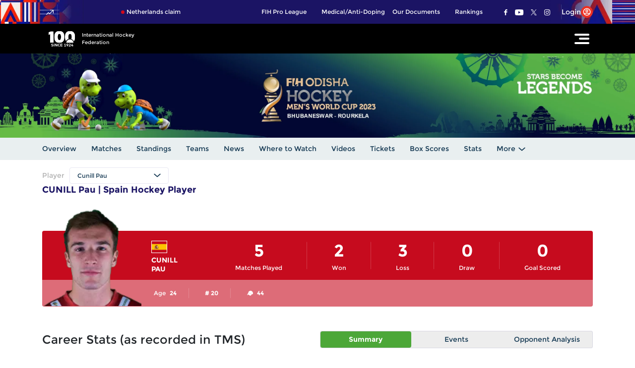

--- FILE ---
content_type: text/html; charset=utf-8
request_url: https://www.fih.hockey/events/world-cup/men/fih-odisha-hockey-mens-world-cup-2023-bhubaneswar-rourkela-1389/player/cunill-pau-25947
body_size: 144138
content:
<!doctype html><html data-n-head-ssr lang="en" data-n-head="%7B%22lang%22:%7B%22ssr%22:%22en%22%7D%7D"><head ><meta data-n-head="ssr" charset="utf-8"><meta data-n-head="ssr" http-equiv="x-ua-compatible" content="ie=edge"><meta data-n-head="ssr" name="viewport" content="width=device-width, initial-scale=1,maximum-scale=1,viewport-fit=cover"><meta data-n-head="ssr" name="msapplication-TileColor" content="#da532c"><meta data-n-head="ssr" name="msapplication-config" content="/static-assets/favicons/browserconfig.xml"><meta data-n-head="ssr" name="theme-color" content="#ffffff"><meta data-n-head="ssr" property="fb:pages" content=""><meta data-n-head="ssr" property="fb:app_id" content="893550592478998"><meta data-n-head="ssr" name="description" content="All you need to know about CUNILL Pau. Know stats, records, matches played, goal scored, events participated and age of the Spain hockey player."><meta data-n-head="ssr" property="og:site_name" content="International Hockey Federation"><meta data-n-head="ssr" name="twitter:card" content="summary_large_image"><meta data-n-head="ssr" name="twitter:title" content="CUNILL Pau | Spain hockey player"><meta data-n-head="ssr" name="twitter:description" content="All you need to know about CUNILL Pau. Know stats, records, matches played, goal scored, events participated and age of the Spain hockey player."><meta data-n-head="ssr" name="twitter:url" content="https://www.fih.hockey/events/world-cup/men/fih-odisha-hockey-mens-world-cup-2023-bhubaneswar-rourkela-1389/player/cunill-pau-25947"><meta data-n-head="ssr" name="twitter:image" content="https://www.fih.hockey/static-assets/images/default-social-share.jpeg?v=5.27"><meta data-n-head="ssr" property="og:type" content="website"><meta data-n-head="ssr" property="og:title" content="CUNILL Pau | Spain hockey player"><meta data-n-head="ssr" property="og:description" content="All you need to know about CUNILL Pau. Know stats, records, matches played, goal scored, events participated and age of the Spain hockey player."><meta data-n-head="ssr" property="og:url" content="https://www.fih.hockey/events/world-cup/men/fih-odisha-hockey-mens-world-cup-2023-bhubaneswar-rourkela-1389/player/cunill-pau-25947"><meta data-n-head="ssr" property="og:image:alt" content="All you need to know about CUNILL Pau. Know stats, records, matches played, goal scored, events participated and age of the Spain hockey player."><meta data-n-head="ssr" property="og:image:width" content="1200px"><meta data-n-head="ssr" property="og:image:height" content="1200px"><meta data-n-head="ssr" property="og:image" content="https://www.fih.hockey/static-assets/images/default-social-share.jpeg?v=5.27"><meta data-n-head="ssr" property="og:image:secure_url" content="https://www.fih.hockey/static-assets/images/default-social-share.jpeg?v=5.27"><title>CUNILL Pau | Spain hockey player</title><link data-n-head="ssr" rel="preconnect" href="//www.googletagmanager.com"><link data-n-head="ssr" rel="preconnect" href="//cdnjs.cloudflare.com"><link data-n-head="ssr" rel="preconnect" href="//connect.facebook.net"><link data-n-head="ssr" rel="dns-prefetch" href="//www.gstatic.com"><link data-n-head="ssr" rel="dns-prefetch" href="//www.googletagservices.com"><link data-n-head="ssr" rel="dns-prefetch" href="//cdnjs.cloudflare.com"><link data-n-head="ssr" rel="dns-prefetch" href="//asia.adform.net"><link data-n-head="ssr" rel="dns-prefetch" href="//s2.adform.net"><link data-n-head="ssr" rel="dns-prefetch" href="//appleid.cdn-apple.com"><link data-n-head="ssr" rel="dns-prefetch" href="//connect.facebook.net"><link data-n-head="ssr" rel="dns-prefetch" href="//www.facebook.com"><link data-n-head="ssr" rel="dns-prefetch" href="//staticxx.facebook.com"><link data-n-head="ssr" rel="dns-prefetch" href="//fonts.gstatic.com"><link data-n-head="ssr" rel="dns-prefetch" href="//fonts.googleapis.com"><link data-n-head="ssr" rel="dns-prefetch" href="//tpc.googlesyndication.com"><link data-n-head="ssr" rel="dns-prefetch" href="//www.google-analytics.com"><link data-n-head="ssr" rel="dns-prefetch" href="//securepubads.g.doubleclick.net"><link data-n-head="ssr" rel="dns-prefetch" href="//sc-static.net"><link data-n-head="ssr" rel="dns-prefetch" href="//platform.twitter.com"><link data-n-head="ssr" rel="dns-prefetch" href="//platform.instagram.com"><link data-n-head="ssr" rel="dns-prefetch" href="//www.instagram.com"><link data-n-head="ssr" rel="apple-touch-icon" sizes="180x180" href="/static-assets/favicons/apple-touch-icon.png"><link data-n-head="ssr" rel="icon" type="image/png" sizes="32x32" href="/static-assets/favicons/favicon-32x32.png?v=5.27"><link data-n-head="ssr" rel="icon" type="image/png" sizes="16x16" href="/static-assets/favicons/favicon-16x16.png?v=5.27"><link data-n-head="ssr" rel="mask-icon" href="/static-assets/favicons/safari-pinned-tab.svg" color="#280f0f"><link data-n-head="ssr" rel="shortcut icon" href="/static-assets/favicons/favicon.ico?v=5.27"><link data-n-head="ssr" rel="canonical" href="https://www.fih.hockey/events/world-cup/men/fih-odisha-hockey-mens-world-cup-2023-bhubaneswar-rourkela-1389/player/cunill-pau-25947"><style data-n-head="ssr" type="text/css">:root{--theme-default: #1b1464;--theme-default-rgb: 27, 20, 100;--theme-dark: #0B073A;--theme-dark-rgb: 11, 7, 58;--theme-mens: #484383;--theme-womens: #e07d86;--card-red: #ff001c;--card-yellow: #eaea18;--card-green: #17c646;--card-green-rgb: 23, 198, 70;--showcase-thumb-swiper-disabled-rgb: 77, 69, 106;--showcase-thumb-swiper-disabled: #4d456a;--gold-dark: #B17F2C;--gold-light: #FAC36F;--cream-color: #ffefb0;--cream-color-rgb: 255, 239, 176;--dark-blue-color: #161057;--dark-blue-color-rgb: 22, 16, 87;--blue-color: #1b1464;--blue-color-rgb: 27, 20, 100;--light-blue-color: #231b7d;--light-blue-color-rgb: 35, 27, 125;--vote-tab-color: #D2091B;--vote-tab-color-rgb: rgb(210, 9, 27);--light-red-color: #d2091b;--light-red-color-rgb: 210, 9, 27;--drp-border-color: #E2E2E2;--drp-border-color-rgb: #E2E2E2;--light-grey-color: #F3F3F3;--light-grey-color-rgb: 226, 226, 226;--dark-grey-color: #cccccc;--dark-grey-color-rgb: 204, 204, 204;--grey-color: #ededed;--grey-color-rgb: 237, 237, 237;--beige-color: #CDCCCC;--beige-color-rgb: 204, 204, 204;--light-grey-color: #f4f4f4;--deep-grey-color: #4f4f4f;--deep-grey-color-rgb: 79, 79, 79;--vote-card-grey-bg: #EBEBEC;--vote-card-grey-bg-rgb: rgb(235, 235, 236);--continental-grey-bg: #f0ecf8;--continental-grey-bg-rgb: 240, 236, 48;--light-grey-color-rgb: 244, 244, 244;--black-color: #000000;--black-color-rgb: 0, 0, 0;--light-black: #1A1A1A;--light-black-rgb: 26, 26, 26;--white-color: #ffffff;--white-color-rgb: 255, 255, 255;--gray-divider: #707070;--gray-divider-rgb: 112, 112, 112;--btn-txt-color: #4F4F4F;--filter-cta-color: #ecf2f4;--light-yellow-color: #ffefb0;--dark-red: #a6192e;--dark-red-rgb: 166, 25, 46;--live: #cf091b;--live-rgb: 207, 9, 27;--complete: #cf091b;--upcoming: #cf091b;--review: #cf091b;--abandoned: #cf091b;--gray-light-shade: #f0f0f0;--blue-dark: #0381c4;--blue-dark-rgb: 3, 129, 196;--grey-blue: #e0e8e9;--grey-blue-rgb: 224, 232, 233;--continental-card-blue: #00456a;--continental-card-blue-rgb: 0, 68, 106;--sky-blue-dark: #d9e5e6;--sky-blue-dark-rgb: 217, 229, 230;--sky-blue-light: #e9eff0;--sky-blue-shade: #d4dcdd;--sky-blue-light-shade: #e0e8e9;--sky-blue-light-shade-rgb: 224, 232, 233;--blue-border: #0689c9;--light-blue: #00bce1;--counter-bg: #e9eff0;--counter-bg-rgb: 233, 239, 240;--table-bg: #96a9b2;--table-bg-rgb: 150, 169, 178;--light-golden-color: #FAC46E;--light-golden-color-rgb: 250, 196, 110;--golden-color: #d9782d;--golden-color-rgb: 217, 120, 45;--box-bg: #eaeef0;--box-bg-rgb: 234, 238, 240;--dark-blue: #060135;--dark-blue-rgb: 6, 1, 53;--events-grey-bg: #96a9b2;--events-grey-bg-rgb: 150, 169, 178;--events-white-light: #f0f4f4;--events-white-light-rgb: 240, 244, 244;--events-crimson: #ff001c;--events-crimson-rgb: 255, 0, 28;--events-green-dark: #0a471d;--events-green-dark-rgb: 10, 71, 29;--events-green-end: #1c7136;--events-green-end-rgb: 28, 113, 54;--events-cyan-light: #14EBC1;--events-cyan-light-rgb: 20, 235, 193;--events-green-bg: #0D8140;--events-green-bg-rgb: 13, 129, 64;--events-grey-medium: #484848;--events-grey-medium-rgb: 72, 72, 72;--events-orange: #ea7936;--events-orange-rgb: 234, 121, 54;--events-yellow: #CD9B1D;--events-yellow-rgb: 205, 155, 29;--events-fresh-blue: #E0F5FC;--events-fresh-blue-rgb: 224, 245, 252;--events-whitewater: #F5FCFF;--events-whitewater-rgb: 245, 252, 255;--events-olympics-men: #7776BF;--events-olympics-men-rgb: 119, 118, 191;--events-olympics-women: #ED4079;--events-olympics-women-rgb: 237, 64, 121;--events-olympics-qualifier-pink: #F1678C;--events-olympics-qualifier-pink-rgb: 241, 103, 140;--events-contest-grey: #EDEEE9;--events-contest-grey-rgb: 237, 238, 233;--countdown-red: #B30300;--countdown-red-rgb: 179, 3, 0;--countdown-orange: #FD6800;--countdown-orange-rgb: 253, 104, 0;--hundred-years-title: #1a1a1a;--hundred-years-title-rgb: 26, 26, 26;--hundred-years-red: #FE2102;--hundred-years-red-rgb: 254, 33, 2;--hundred-years-whitesmoke: #f6f6f6;--hundred-years-whitesmoke-rgb: 246, 246, 246;--facebook-color: #3a589b;--twitter-color: #55acee;--whatsapp-color: #25d366;--instagram-color: #e1306c;--youtube-color: #ff0000;--copylink-color: #0000ff;--gmail-color: #d2091b;--reddit-color: #ff5700;--pintrest-color: #e60023;--card-pink: #911878;--card-pink-dark: #a11940;--card-sky: #30c2b3;--card-sky-dark: #0d6ca5;--card-blue: #1d128d;--card-blue-dark: #1b1464;--card-orange: #e55f06;--card-orange-dark: #ba3021;--hundred-years-blue-1: #061780;--hundred-years-blue-1-rgb: 6, 23, 128;--hundred-years-blue-2: #0617b5;--hundred-years-blue-2-rgb: 6, 23, 181;--hundred-years-border: #FE2102;--hundred-years-border-rgb: 254, 33, 2;--base-font-size: 62.5%;--container-max-width: 100%;--vh: 1vh;--window-inner-height: calc(var(--vh, 1vh) * 100);--window-inner-width: calc(var(--vw, 1vw) * 100);--header-top-height: 3.5rem;--site-header-height: 6rem;--full-space: 1.5rem;--hundred-year-space: 2rem;--hundred-year-half-space: 1rem;--two-space: 3rem;--three-space: calc(var(--full-space) * 3);--half-space: 0.75rem;--quarter-space: calc(var(--half-space) / 2);--full-space-negative: calc(var(--full-space) * -1);--half-space-negative: calc(var(--half-space) * -1);--two-space-negative: calc(var(--two-space) * -1);--three-space-negative: calc(var(--three-space) * -1);--border-radius: 1.5rem;--circle-radius: 50%;--half-border-radius: 0.75rem;--tag-border-radius: 0.4rem;--half-tag-border-radius: 0.2rem;--promo-menu-height: 5rem;--social-menu-height: 5rem;--main-menu-height: 7rem;--quick-menu-height: 4rem;--secondary-header-height: 4.1rem;--sticky-secondary-header-height: 4.1rem;--breadcrumb-height: 5.1rem;--header-height: 14.8rem;--tab-height: 3.5rem;--search-input-height: 7rem;--col3-vw: 25vw;--col4-vw: 33.33334vw;--col8-vw: 66.66666vw;--col9-vw: 75vw;--aspect-16-9: 0.5625;--aspect-9-16: 1.77778;--animation-z: 100;--header-z: 101;--secondary-nav: 8;--z1: 1;--play-btn: 2;--progress-timer-z: 9;--share-z: 10;--pop-z: 9;--content-z: -1;--secondary-header-z: 99;--header-menu-z: 100;--vote-sticky-z: 8;--showcase-bg: -2;--tab-z: 1;--zindex-breadcrumb: 1;--zindex-top-scorer-bg: 0;--zindex-top-scorer-content: 1;--z-contest: 20;--z-patterns: -1;--z-member-before: -1;--president-z: 2;--tooltip-z: 1;--login-popup-z: 1;--chosen-drop-z: 3;--chosen-choices-z: 2;--chosen-btn-wrap-z: 1;--profile-img-z: 1;--modal-z: 1;--modal-secondary-z: 101;--vote-nonsticky-z: 2;--eventsite-1388-primary: #590475;--eventsite-1388-primary-rgb: 89, 4, 117;--eventsite-1388-secondary: #ff8c00;--eventsite-1388-secondary-rgb: 255, 140, 0;--eventsite-1388-tertiary: #ff8c00;--eventsite-1388-tertiary-rgb: 255, 140, 0;--eventsite-1388-tracker-primary: #ff8c00;--eventsite-1388-tracker-primary-rgb: 255, 140, 0;--eventsite-1388-tracker-secondary: #590475;--eventsite-1388-tracker-secondary-rgb: 89, 4, 117;--eventsite-1388-breadcrumb-primary: #ff8c00;--eventsite-1388-breadcrumb-primary: 255, 140, 0;--eventsite-1388-tag-primary: #590475;--eventsite-1388-tag-primary: 89, 4, 117;--eventsite-1388-score-primary: #ff8c00;--eventsite-1388-score-primary-rgb: 255, 140, 0;--eventsite-1388-counter-top: #590475;--eventsite-1388-counter-top-rgb: 89, 4, 117;--eventsite-1388-counter-bottom: #8407ad;--eventsite-1388-counter-bottom-rgb: 132, 7, 173;--eventsite-1388-pagination-bullet: #ff8c00;--eventsite-1388-pagination-bullet-rgb: 255, 140, 0;--eventsite-1388-table-head: #ededed;--eventsite-1388-table-head-rgb: 237, 237, 237;--eventsite-1388-table-body: #ffffff;--eventsite-1388-table-body-rgb: 255, 255, 255;--eventsite-1388-table-text: #1b1464;--eventsite-1388-table-text-rgb: 27, 20, 100;--eventsite-1388-page-title: #590475;--eventsite-1388-page-title-rgb: 89, 4, 117;--eventsite-1388-article-title: #590475;--eventsite-1388-article-title-rgb: 89, 4, 117;--eventsite-1388-navbar-bg: #ff8c00;--eventsite-1388-navbar-bg-rgb: 255, 140, 0;--eventsite-1388-navbar-active: #ffffff;--eventsite-1388-navbar-active-rgb: 255, 255, 255;--eventsite-1388-navbar-link: #ffffff;--eventsite-1388-navbar-link-rgb: 255, 255, 255;--eventsite-1301-primary: #000099;--eventsite-1301-primary-rgb: 0, 0, 153;--eventsite-1301-secondary: #d93c31;--eventsite-1301-secondary-rgb: 217, 60, 49;--eventsite-1301-tertiary: #d93c31;--eventsite-1301-tertiary-rgb: 217, 60, 49;--eventsite-1301-tracker-primary: #d93c31;--eventsite-1301-tracker-primary-rgb: 217, 60, 49;--eventsite-1301-tracker-secondary: #000099;--eventsite-1301-tracker-secondary-rgb: 0, 0, 153;--eventsite-1301-breadcrumb-primary: #d93c31;--eventsite-1301-breadcrumb-primary-rgb: 217, 60, 49;--eventsite-1301-tag-primary: #000099;--eventsite-1301-tag-primary-rgb: 0, 0, 153;--eventsite-1301-score-primary: #d93c31;--eventsite-1301-score-primary-rgb: 217, 60, 49;--eventsite-1301-counter-top: #000099;--eventsite-1301-counter-top-rgb: 0, 0, 153;--eventsite-1301-counter-bottom: #2929cf;--eventsite-1301-counter-bottom-rgb: 41, 41, 207;--eventsite-1301-pagination-bullet: #d93c31;--eventsite-1301-pagination-bullet-rgb: 217, 60, 49;--eventsite-1301-table-head: #ededed;--eventsite-1301-table-head-rgb: 237, 237, 237;--eventsite-1301-table-body: #ffffff;--eventsite-1301-table-body-rgb: 255, 255, 255;--eventsite-1301-table-text: #1b1464;--eventsite-1301-table-text-rgb: 27, 20, 100;--eventsite-1301-page-title: #000099;--eventsite-1301-page-title-rgb: 0, 0, 153;--eventsite-1301-article-title: #000099;--eventsite-1301-article-title-rgb: 0, 0, 153;--eventsite-1301-navbar-bg: #d93c31;--eventsite-1301-navbar-bg-rgb: 217, 60, 49;--eventsite-1301-navbar-active: #ffffff;--eventsite-1301-navbar-active-rgb: 255, 255, 255;--eventsite-1301-navbar-link: #ffffff;--eventsite-1301-navbar-link-rgb: 255, 255, 255;--eventsite-lausanne2022-primary: #9d0000;--eventsite-lausanne2022-primary-rgb: 157, 0, 0;--eventsite-lausanne2022-secondary: #52b2ab;--eventsite-lausanne2022-secondary-rgb: 82, 178, 171;--eventsite-lausanne2022-tertiary: #52b2ab;--eventsite-lausanne2022-tertiary-rgb: 82, 178, 171;--eventsite-lausanne2022-tracker-primary: #52b2ab;--eventsite-lausanne2022-tracker-primary-rgb: 82, 178, 171;--eventsite-lausanne2022-tracker-secondary: #9d0000;--eventsite-lausanne2022-tracker-secondary-rgb: 157, 0, 0;--eventsite-lausanne2022-breadcrumb-primary: #52b2ab;--eventsite-lausanne2022-breadcrumb-primary-rgb: 82, 178, 171;--eventsite-lausanne2022-tag-primary: #9d0000;--eventsite-lausanne2022-tag-primary-rgb: 157, 0, 0;--eventsite-lausanne2022-score-primary: #9d0000;--eventsite-lausanne2022-score-primary-rgb: 157, 0, 0;--eventsite-lausanne2022-counter-top: #9d0000;--eventsite-lausanne2022-counter-top-rgb: 157, 0, 0;--eventsite-lausanne2022-counter-bottom: #cc2203;--eventsite-lausanne2022-counter-bottom-rgb: 204, 34, 3;--eventsite-lausanne2022-pagination-bullet: #9d0000;--eventsite-lausanne2022-pagination-bullet-rgb: 157, 0, 0;--eventsite-lausanne2022-table-head: #ededed;--eventsite-lausanne2022-table-head-rgb: 237, 237, 237;--eventsite-lausanne2022-table-body: #FFFFFF;--eventsite-lausanne2022-table-body-rgb: 255, 255, 255;--eventsite-lausanne2022-table-text: #1b1464;--eventsite-lausanne2022-table-text-rgb: 27, 20, 100;--eventsite-lausanne2022-page-title: #9d0000;--eventsite-lausanne2022-page-title-rgb: 157, 0, 0;--eventsite-lausanne2022-article-title: #9d0000;--eventsite-lausanne2022-article-title-rgb: 157, 0, 0;--eventsite-lausanne2022-navbar-bg: #52b2ab;--eventsite-lausanne2022-navbar-bg-rgb: 82, 178, 171;--eventsite-lausanne2022-navbar-active: #FFFFFF;--eventsite-lausanne2022-navbar-active-rgb: 255, 255, 255;--eventsite-lausanne2022-navbar-link: #ffffff;--eventsite-lausanne2022-navbar-link-rgb: 255, 255, 255;--eventsite-proleague-primary: #1b1464;--eventsite-proleague-primary-rgb: 27, 20, 100;--eventsite-proleague-secondary: #d20819;--eventsite-proleague-secondary-rgb: 210, 8, 25;--eventsite-proleague-tertiary: #d20819;--eventsite-proleague-tertiary-rgb: 210, 8, 25;--eventsite-proleague-tracker-primary: #1b1464;--eventsite-proleague-tracker-primary-rgb: 27, 20, 100;--eventsite-proleague-tracker-secondary: #d20819;--eventsite-proleague-tracker-secondary-rgb: 210, 8, 25;--eventsite-proleague-breadcrumb-primary: #fff;--eventsite-proleague-breadcrumb-primary-rgb: 255, 255, 255;--eventsite-proleague-tag-primary: #d20819;--eventsite-proleague-tag-primary-rgb: 210, 8, 25;--eventsite-proleague-score-primary: #d20819;--eventsite-proleague-score-primary-rgb: 210, 8, 25;--eventsite-proleague-counter-top: #1b1464;--eventsite-proleague-counter-top-rgb: 27, 20, 100;--eventsite-proleague-counter-bottom: #3629ba;--eventsite-proleague-counter-bottom-rgb: 54, 41, 186;--eventsite-proleague-pagination-bullet: #d20819;--eventsite-proleague-pagination-bullet-rgb: 210, 8, 25;--eventsite-proleague-table-head: #ededed;--eventsite-proleague-table-head-rgb: 237, 237, 237;--eventsite-proleague-table-body: #FFFFFF;--eventsite-proleague-table-body-rgb: 255, 255, 255;--eventsite-proleague-table-text: #1b1464;--eventsite-proleague-table-text-rgb: 27, 20, 100;--eventsite-proleague-page-title: #1b1464;--eventsite-proleague-page-title-rgb: 27, 20, 100;--eventsite-proleague-article-title: #1b1464;--eventsite-proleague-article-title-rgb: 27, 20, 100;--eventsite-proleague-navbar-bg: #d20819;--eventsite-proleague-navbar-bg-rgb: 210, 8, 25;--eventsite-proleague-navbar-active: #FFFFFF;--eventsite-proleague-navbar-active-rgb: 255, 255, 255;--eventsite-proleague-navbar-link: #ffffff;--eventsite-proleague-navbar-link-rgb: 255, 255, 255;--eventsite-1389-primary: #153953;--eventsite-1389-primary-rgb: 21, 57, 83;--eventsite-1389-secondary: #4ca738;--eventsite-1389-secondary-rgb: 76, 167, 56;--eventsite-1389-tertiary: #000000;--eventsite-1389-tertiary-rgb: 0, 0, 0;--eventsite-1389-tracker-primary: #4ca738;--eventsite-1389-tracker-primary-rgb: 76, 167, 56;--eventsite-1389-tracker-secondary: #153953;--eventsite-1389-tracker-secondary-rgb: 21, 57, 83;--eventsite-1389-breadcrumb-primary: #fff;--eventsite-1389-breadcrumb-primary-rgb: 255, 255, 255;--eventsite-1389-tag-primary: #4ca738;--eventsite-1389-tag-primary-rgb: 76, 167, 56;--eventsite-1389-score-primary: #153953;--eventsite-1389-score-primary-rgb: 21, 57, 83;--eventsite-1389-counter-top: #153953;--eventsite-1389-counter-top-rgb: 21, 57, 83;--eventsite-1389-counter-bottom: #2b72a6;--eventsite-1389-counter-bottom-rgb: 43, 114, 166;--eventsite-1389-timeline: #80f461;--eventsite-1389-timeline-rgb: 128, 244, 97;--eventsite-1389-pagination-bullet: #153953;--eventsite-1389-pagination-bullet-rgb: 21, 57, 83;--eventsite-1389-table-head: #ededed;--eventsite-1389-table-head-rgb: 237, 237, 237;--eventsite-1389-table-body: #FFFFFF;--eventsite-1389-table-body-rgb: 255, 255, 255;--eventsite-1389-table-text: #1b1464;--eventsite-1389-table-text-rgb: 27, 20, 100;--eventsite-1389-page-title: #153953;--eventsite-1389-page-title-rgb: 21, 57, 83;--eventsite-1389-article-title: #153953;--eventsite-1389-article-title-rgb: 21, 57, 83;--eventsite-1389-navbar-bg: #000000;--eventsite-1389-navbar-bg-rgb: 0, 0, 0;--eventsite-1389-navbar-active: #FFFFFF;--eventsite-1389-navbar-active-rgb: 255, 255, 255;--eventsite-1389-navbar-link: #ffffff;--eventsite-1389-navbar-link-rgb: 255, 255, 255;--eventsite-1426-primary: #0d6b4f;--eventsite-1426-primary-rgb: 13, 107, 79;--eventsite-1426-secondary: #ed2d43;--eventsite-1426-secondary-rgb: 237, 45, 67;--eventsite-1426-tertiary: #ed2d43;--eventsite-1426-tertiary-rgb: 237, 45, 67;--eventsite-1426-tracker-primary: #0d6b4f;--eventsite-1426-tracker-primary-rgb: 13, 107, 79;--eventsite-1426-tracker-secondary: #ed2d43;--eventsite-1426-tracker-secondary-rgb: 237, 45, 67;--eventsite-1426-breadcrumb-primary: #fff;--eventsite-1426-breadcrumb-primary-rgb: 255, 255, 255;--eventsite-1426-tag-primary: #ed2d43;--eventsite-1426-tag-primary-rgb: 237, 45, 67;--eventsite-1426-score-primary: #ed2d43;--eventsite-1426-score-primary-rgb: 237, 45, 67;--eventsite-1426-counter-top: #0d6b4f;--eventsite-1426-counter-top-rgb: 13, 107, 79;--eventsite-1426-counter-bottom: #27ba8e;--eventsite-1426-counter-bottom-rgb: 39, 186, 142;--eventsite-1426-pagination-bullet: #ed2d43;--eventsite-1426-pagination-bullet-rgb: 237, 45, 67;--eventsite-1426-table-head: #ededed;--eventsite-1426-table-head-rgb: 237, 237, 237;--eventsite-1426-table-body: #FFFFFF;--eventsite-1426-table-body-rgb: 255, 255, 255;--eventsite-1426-table-text: #1b1464;--eventsite-1426-table-text-rgb: 27, 20, 100;--eventsite-1426-page-title: #0d6b4f;--eventsite-1426-page-title-rgb: 13, 107, 79;--eventsite-1426-article-title: #0d6b4f;--eventsite-1426-article-title-rgb: 13, 107, 79;--eventsite-1426-navbar-bg: #ed2d43;--eventsite-1426-navbar-bg-rgb: 237, 45, 67;--eventsite-1426-navbar-active: #FFFFFF;--eventsite-1426-navbar-active-rgb: 255, 255, 255;--eventsite-1426-navbar-link: #ffffff;--eventsite-1426-navbar-link-rgb: 255, 255, 255;--eventsite-1437-primary: #0f1329;--eventsite-1437-primary-rgb: 15, 19, 41;--eventsite-1437-secondary: #70c17c;--eventsite-1437-secondary-rgb: 112, 193, 124;--eventsite-1437-tertiary: #70c17c;--eventsite-1437-tertiary-rgb: 112, 193, 124;--eventsite-1437-tracker-primary: #70c17c;--eventsite-1437-tracker-primary-rgb: 112, 193, 124;--eventsite-1437-tracker-secondary: #0f1329;--eventsite-1437-tracker-secondary-rgb: 15, 19, 41;--eventsite-1437-breadcrumb-primary: #70c17c;--eventsite-1437-breadcrumb-primary: 112, 193, 124;--eventsite-1437-tag-primary: #0f1329;--eventsite-1437-tag-primary: 15, 19, 41;--eventsite-1437-score-primary: #70c17c;--eventsite-1437-score-primary-rgb: 112, 193, 124;--eventsite-1437-counter-top: #0f1329;--eventsite-1437-counter-top-rgb: 15, 19, 41;--eventsite-1437-counter-bottom: #252e63;--eventsite-1437-counter-bottom-rgb: 37, 46, 99;--eventsite-1437-pagination-bullet: #0f1329;--eventsite-1437-pagination-bullet-rgb: 15, 19, 41;--eventsite-1437-table-head: #ededed;--eventsite-1437-table-head-rgb: 237, 237, 237;--eventsite-1437-table-body: #FFFFFF;--eventsite-1437-table-body-rgb: 255, 255, 255;--eventsite-1437-table-text: #1b1464;--eventsite-1437-table-text-rgb: 27, 20, 100;--eventsite-1437-page-title: #0f1329;--eventsite-1437-page-title-rgb: 15, 19, 41;--eventsite-1437-article-title: #0f1329;--eventsite-1437-article-title-rgb: 15, 19, 41;--eventsite-1437-navbar-bg: #70c17c;--eventsite-1437-navbar-bg-rgb: 112, 193, 124;--eventsite-1437-navbar-active: #ffffff;--eventsite-1437-navbar-active-rgb: 255, 255, 255;--eventsite-1437-navbar-link: #ffffff;--eventsite-1437-navbar-link-rgb: 255, 255, 255;--eventsite-1438-primary: #0f1329;--eventsite-1438-primary-rgb: 15, 19, 41;--eventsite-1438-secondary: #fd5c5c;--eventsite-1438-secondary-rgb: 253, 92, 92;--eventsite-1438-tertiary: #fd5c5c;--eventsite-1438-tertiary-rgb: 253, 92, 92;--eventsite-1438-tracker-primary: #fd5c5c;--eventsite-1438-tracker-primary-rgb: 253, 92, 92;--eventsite-1438-tracker-secondary: #0f1329;--eventsite-1438-tracker-secondary-rgb: 15, 19, 41;--eventsite-1438-breadcrumb-primary: #fd5c5c;--eventsite-1438-breadcrumb-primary: 253, 92, 92;--eventsite-1438-tag-primary: #0f1329;--eventsite-1438-tag-primary: 15, 19, 41;--eventsite-1438-score-primary: #fd5c5c;--eventsite-1438-score-primary-rgb: 253, 92, 92;--eventsite-1438-counter-top: #0f1329;--eventsite-1438-counter-top-rgb: 15, 19, 41;--eventsite-1438-counter-bottom: #252e63;--eventsite-1438-counter-bottom-rgb: 37, 46, 99;--eventsite-1438-pagination-bullet: #0f1329;--eventsite-1438-pagination-bullet-rgb: 15, 19, 41;--eventsite-1438-pagination-bullet-rgb: 15, 19, 41;--eventsite-1438-table-head: #ededed;--eventsite-1438-table-head-rgb: 237, 237, 237;--eventsite-1438-table-body: #FFFFFF;--eventsite-1438-table-body-rgb: 255, 255, 255;--eventsite-1438-table-text: #1b1464;--eventsite-1438-table-text-rgb: 27, 20, 100;--eventsite-1438-page-title: #0f1329;--eventsite-1438-page-title-rgb: 15, 19, 41;--eventsite-1438-article-title: #0f1329;--eventsite-1438-article-title-rgb: 15, 19, 41;--eventsite-1438-navbar-bg: #fd5c5c;--eventsite-1438-navbar-bg-rgb: 253, 92, 92;--eventsite-1438-navbar-active: #FFFFFF;--eventsite-1438-navbar-active-rgb: 255, 255, 255;--eventsite-1438-navbar-link: #ffffff;--eventsite-1438-navbar-link-rgb: 255, 255, 255;--eventsite-1459-primary: #0861f2;--eventsite-1459-primary-rgb: 8, 97, 242;--eventsite-1459-secondary: #82de75;--eventsite-1459-secondary-rgb: 130, 222, 117;--eventsite-1459-tertiary: #82de75;--eventsite-1459-tertiary-rgb: 130, 222, 117;--eventsite-1459-tracker-primary: #82de75;--eventsite-1459-tracker-primary-rgb: 130, 222, 117;--eventsite-1459-tracker-secondary: #0861f2;--eventsite-1459-tracker-secondary-rgb: 8, 97, 242;--eventsite-1459-breadcrumb-primary: #82de75;--eventsite-1459-breadcrumb-primary: 130, 222, 117;--eventsite-1459-tag-primary: #0861f2;--eventsite-1459-tag-primary: 8, 97, 242;--eventsite-1459-score-primary: #82de75;--eventsite-1459-score-primary-rgb: 130, 222, 117;--eventsite-1459-counter-top: #0861f2;--eventsite-1459-counter-top-rgb: 8, 97, 242;--eventsite-1459-counter-bottom: #5c97f7;--eventsite-1459-counter-bottom-rgb: 92, 151, 247;--eventsite-1459-pagination-bullet: #0861f2;--eventsite-1459-pagination-bullet-rgb: 8, 97, 242;--eventsite-1459-table-head: #ededed;--eventsite-1459-table-head-rgb: 237, 237, 237;--eventsite-1459-table-body: #FFFFFF;--eventsite-1459-table-body-rgb: 255, 255, 255;--eventsite-1459-table-text: #1b1464;--eventsite-1459-table-text-rgb: 27, 20, 100;--eventsite-1459-page-title: #0861f2;--eventsite-1459-page-title-rgb: 8, 97, 242;--eventsite-1459-article-title: #0861f2;--eventsite-1459-article-title-rgb: 8, 97, 242;--eventsite-1459-navbar-bg: #82de75;--eventsite-1459-navbar-bg-rgb: 130, 222, 117;--eventsite-1459-navbar-active: #ffffff;--eventsite-1459-navbar-active-rgb: 255, 255, 255;--eventsite-1459-navbar-link: #ffffff;--eventsite-1459-navbar-link-rgb: 255, 255, 255;--eventsite-1460-primary: #0861f2;--eventsite-1460-primary-rgb: 8, 97, 242;--eventsite-1460-secondary: #82de75;--eventsite-1460-secondary-rgb: 130, 222, 117;--eventsite-1460-tertiary: #82de75;--eventsite-1460-tertiary-rgb: 130, 222, 117;--eventsite-1460-tracker-primary: #82de75;--eventsite-1460-tracker-primary-rgb: 130, 222, 117;--eventsite-1460-tracker-secondary: #0861f2;--eventsite-1460-tracker-secondary-rgb: 8, 97, 242;--eventsite-1460-breadcrumb-primary: #82de75;--eventsite-1460-breadcrumb-primary: 130, 222, 117;--eventsite-1460-tag-primary: #0861f2;--eventsite-1460-tag-primary: 8, 97, 242;--eventsite-1460-score-primary: #82de75;--eventsite-1460-score-primary-rgb: 130, 222, 117;--eventsite-1460-counter-top: #0861f2;--eventsite-1460-counter-top-rgb: 8, 97, 242;--eventsite-1460-counter-bottom: #5c97f7;--eventsite-1460-counter-bottom-rgb: 92, 151, 247;--eventsite-1460-pagination-bullet: #0861f2;--eventsite-1460-pagination-bullet-rgb: 8, 97, 242;--eventsite-1460-table-head: #ededed;--eventsite-1460-table-head-rgb: 237, 237, 237;--eventsite-1460-table-body: #FFFFFF;--eventsite-1460-table-body-rgb: 255, 255, 255;--eventsite-1460-table-text: #1b1464;--eventsite-1460-table-text-rgb: 27, 20, 100;--eventsite-1460-page-title: #0861f2;--eventsite-1460-page-title-rgb: 8, 97, 242;--eventsite-1460-article-title: #0861f2;--eventsite-1460-article-title-rgb: 8, 97, 242;--eventsite-1460-navbar-bg: #82de75;--eventsite-1460-navbar-bg-rgb: 130, 222, 117;--eventsite-1460-navbar-active: #FFFFFF;--eventsite-1460-navbar-active-rgb: 255, 255, 255;--eventsite-1460-navbar-link: #ffffff;--eventsite-1460-navbar-link-rgb: 255, 255, 255;--eventsite-indoorwc23-primary: #0861f2;--eventsite-indoorwc23-primary-rgb: 8, 97, 242;--eventsite-indoorwc23-secondary: #82de75;--eventsite-indoorwc23-secondary-rgb: 130, 222, 117;--eventsite-indoorwc23-tertiary: #82de75;--eventsite-indoorwc23-tertiary-rgb: 130, 222, 117;--eventsite-indoorwc23-tracker-primary: #82de75;--eventsite-indoorwc23-tracker-primary-rgb: 130, 222, 117;--eventsite-indoorwc23-tracker-secondary: #0861f2;--eventsite-indoorwc23-tracker-secondary-rgb: 8, 97, 242;--eventsite-indoorwc23-breadcrumb-primary: #82de75;--eventsite-indoorwc23-breadcrumb-primary: 130, 222, 117;--eventsite-indoorwc23-tag-primary: #0861f2;--eventsite-indoorwc23-tag-primary: 8, 97, 242;--eventsite-indoorwc23-score-primary: #82de75;--eventsite-indoorwc23-score-primary-rgb: 130, 222, 117;--eventsite-indoorwc23-counter-top: #0861f2;--eventsite-indoorwc23-counter-top-rgb: 8, 97, 242;--eventsite-indoorwc23-counter-bottom: #5c97f7;--eventsite-indoorwc23-counter-bottom-rgb: 92, 151, 247;--eventsite-indoorwc23-pagination-bullet: #0861f2;--eventsite-indoorwc23-pagination-bullet-rgb: 8, 97, 242;--eventsite-indoorwc23-table-head: #ededed;--eventsite-indoorwc23-table-head-rgb: 237, 237, 237;--eventsite-indoorwc23-table-body: #FFFFFF;--eventsite-indoorwc23-table-body-rgb: 255, 255, 255;--eventsite-indoorwc23-table-text: #1b1464;--eventsite-indoorwc23-table-text-rgb: 27, 20, 100;--eventsite-indoorwc23-page-title: #0861f2;--eventsite-indoorwc23-page-title-rgb: 8, 97, 242;--eventsite-indoorwc23-article-title: #0861f2;--eventsite-indoorwc23-article-title-rgb: 8, 97, 242;--eventsite-indoorwc23-navbar-bg: #82de75;--eventsite-indoorwc23-navbar-bg-rgb: 130, 222, 117;--eventsite-indoorwc23-navbar-active: #FFFFFF;--eventsite-indoorwc23-navbar-active-rgb: 255, 255, 255;--eventsite-indoorwc23-navbar-link: #ffffff;--eventsite-indoorwc23-navbar-link-rgb: 255, 255, 255;--eventsite-juniorpanamerica23-primary: #075081;--eventsite-juniorpanamerica23-primary-rgb: 7, 80, 129;--eventsite-juniorpanamerica23-secondary: #f8ba30;--eventsite-juniorpanamerica23-secondary-rgb: 248, 186, 48;--eventsite-juniorpanamerica23-tertiary: #f8ba30;--eventsite-juniorpanamerica23-tertiary-rgb: 248, 186, 48;--eventsite-juniorpanamerica23-tracker-primary: #f8ba30;--eventsite-juniorpanamerica23-tracker-primary-rgb: 248, 186, 48;--eventsite-juniorpanamerica23-tracker-secondary: #075081;--eventsite-juniorpanamerica23-tracker-secondary-rgb: 7, 80, 129;--eventsite-juniorpanamerica23-breadcrumb-primary: #f8ba30;--eventsite-juniorpanamerica23-breadcrumb-primary: 248, 186, 48;--eventsite-juniorpanamerica23-tag-primary: #075081;--eventsite-juniorpanamerica23-tag-primary: 7, 80, 129;--eventsite-juniorpanamerica23-score-primary: #f8ba30;--eventsite-juniorpanamerica23-score-primary-rgb: 248, 186, 48;--eventsite-juniorpanamerica23-counter-top: #075081;--eventsite-juniorpanamerica23-counter-top-rgb: 7, 80, 129;--eventsite-juniorpanamerica23-counter-bottom: #0a7dc9;--eventsite-juniorpanamerica23-counter-bottom-rgb: 10, 125, 201;--eventsite-juniorpanamerica23-pagination-bullet: #075081;--eventsite-juniorpanamerica23-pagination-bullet-rgb: 7, 80, 129;--eventsite-juniorpanamerica23-table-head: #ededed;--eventsite-juniorpanamerica23-table-head-rgb: 237, 237, 237;--eventsite-juniorpanamerica23-table-body: #FFFFFF;--eventsite-juniorpanamerica23-table-body-rgb: 255, 255, 255;--eventsite-juniorpanamerica23-table-text: #1b1464;--eventsite-juniorpanamerica23-table-text-rgb: 27, 20, 100;--eventsite-juniorpanamerica23-page-title: #075081;--eventsite-juniorpanamerica23-page-title-rgb: 7, 80, 129;--eventsite-juniorpanamerica23-article-title: #075081;--eventsite-juniorpanamerica23-article-title-rgb: 7, 80, 129;--eventsite-juniorpanamerica23-navbar-bg: #f8ba30;--eventsite-juniorpanamerica23-navbar-bg-rgb: 248, 186, 48;--eventsite-juniorpanamerica23-navbar-active: #FFFFFF;--eventsite-juniorpanamerica23-navbar-active-rgb: 255, 255, 255;--eventsite-juniorpanamerica23-navbar-link: #ffffff;--eventsite-juniorpanamerica23-navbar-link-rgb: 255, 255, 255;--eventsite-1523-primary: #1c7136;--eventsite-1523-primary-rgb: 28, 113, 54;--eventsite-1523-secondary: #f8ba02;--eventsite-1523-secondary-rgb: 248, 186, 2;--eventsite-1523-tertiary: #1c7136;--eventsite-1523-tertiary-rgb: 28, 113, 54;--eventsite-1523-tracker-primary: #1c7136;--eventsite-1523-tracker-primary-rgb: 28, 113, 54;--eventsite-1523-tracker-secondary: #f8ba02;--eventsite-1523-tracker-secondary-rgb: 248, 186, 2;--eventsite-1523-breadcrumb-primary: #fff;--eventsite-1523-breadcrumb-primary-rgb: 255, 255, 255;--eventsite-1523-tag-primary: #1c7136;--eventsite-1523-tag-primary-rgb: 28, 113, 54;--eventsite-1523-score-primary: #1c7136;--eventsite-1523-score-primary-rgb: 28, 113, 54;--eventsite-1523-counter-top: #1c7136;--eventsite-1523-counter-top-rgb: 28, 113, 54;--eventsite-1523-counter-bottom: #1c7136;--eventsite-1523-counter-bottom-rgb: 28, 113, 54;--eventsite-1523-pagination-bullet: #1c7136;--eventsite-1523-pagination-bullet-rgb: 28, 113, 54;--eventsite-1523-table-head: #ededed;--eventsite-1523-table-head-rgb: 237, 237, 237;--eventsite-1523-table-body: #FFFFFF;--eventsite-1523-table-body-rgb: 255, 255, 255;--eventsite-1523-table-text: #1b1464;--eventsite-1523-table-text-rgb: 27, 20, 100;--eventsite-1523-page-title: #000000;--eventsite-1523-page-title-rgb: 0, 0, 0;--eventsite-1523-article-title: #1c7136;--eventsite-1523-article-title-rgb: 28, 113, 54;--eventsite-1523-navbar-bg: #1c7136;--eventsite-1523-navbar-bg-rgb: 28, 113, 54;--eventsite-1523-navbar-active: #FFFFFF;--eventsite-1523-navbar-active-rgb: 255, 255, 255;--eventsite-1523-navbar-link: #ffffff;--eventsite-1523-navbar-link-rgb: 255, 255, 255;--eventsite-1531-primary: #000000;--eventsite-1531-primary-rgb: 0, 0, 0;--eventsite-1531-secondary: #ffa300;--eventsite-1531-secondary-rgb: 255, 163, 0;--eventsite-1531-tertiary: #000000;--eventsite-1531-tertiary-rgb: 0, 0, 0;--eventsite-1531-tracker-primary: #000000;--eventsite-1531-tracker-primary-rgb: 0, 0, 0;--eventsite-1531-tracker-secondary: #ffa300;--eventsite-1531-tracker-secondary-rgb: 255, 163, 0;--eventsite-1531-breadcrumb-primary: #fff;--eventsite-1531-breadcrumb-primary-rgb: 255, 255, 255;--eventsite-1531-tag-primary: #000000;--eventsite-1531-tag-primary-rgb: 0, 0, 0;--eventsite-1531-score-primary: #000000;--eventsite-1531-score-primary-rgb: 0, 0, 0;--eventsite-1531-counter-top: #000000;--eventsite-1531-counter-top-rgb: 0, 0, 0;--eventsite-1531-counter-bottom: #000000;--eventsite-1531-counter-bottom-rgb: 0, 0, 0;--eventsite-1531-pagination-bullet: #000000;--eventsite-1531-pagination-bullet-rgb: 0, 0, 0;--eventsite-1531-table-head: #ededed;--eventsite-1531-table-head-rgb: 237, 237, 237;--eventsite-1531-table-body: #FFFFFF;--eventsite-1531-table-body-rgb: 255, 255, 255;--eventsite-1531-table-text: #1b1464;--eventsite-1531-table-text-rgb: 27, 20, 100;--eventsite-1531-page-title: #000000;--eventsite-1531-page-title-rgb: 0, 0, 0;--eventsite-1531-article-title: #000000;--eventsite-1531-article-title-rgb: 0, 0, 0;--eventsite-1531-navbar-bg: #000000;--eventsite-1531-navbar-bg-rgb: 0, 0, 0;--eventsite-1531-navbar-active: #ffa300;--eventsite-1531-navbar-active-rgb: 255, 163, 0;--eventsite-1531-navbar-link: #ffffff;--eventsite-1531-navbar-link-rgb: 255, 255, 255;--eventsite-1610-primary: #000000;--eventsite-1610-primary-rgb: 0, 0, 0;--eventsite-1610-secondary: #ffa300;--eventsite-1610-secondary-rgb: 255, 163, 0;--eventsite-1610-tertiary: #000000;--eventsite-1610-tertiary-rgb: 0, 0, 0;--eventsite-1610-tracker-primary: #000000;--eventsite-1610-tracker-primary-rgb: 0, 0, 0;--eventsite-1610-tracker-secondary: #ffa300;--eventsite-1610-tracker-secondary-rgb: 255, 163, 0;--eventsite-1610-breadcrumb-primary: #fff;--eventsite-1610-breadcrumb-primary-rgb: 255, 255, 255;--eventsite-1610-tag-primary: #000000;--eventsite-1610-tag-primary-rgb: 0, 0, 0;--eventsite-1610-score-primary: #000000;--eventsite-1610-score-primary-rgb: 0, 0, 0;--eventsite-1610-counter-top: #000000;--eventsite-1610-counter-top-rgb: 0, 0, 0;--eventsite-1610-counter-bottom: #000000;--eventsite-1610-counter-bottom-rgb: 0, 0, 0;--eventsite-1610-pagination-bullet: #000000;--eventsite-1610-pagination-bullet-rgb: 0, 0, 0;--eventsite-1610-table-head: #ededed;--eventsite-1610-table-head-rgb: 237, 237, 237;--eventsite-1610-table-body: #FFFFFF;--eventsite-1610-table-body-rgb: 255, 255, 255;--eventsite-1610-table-text: #1b1464;--eventsite-1610-table-text-rgb: 27, 20, 100;--eventsite-1610-page-title: #000000;--eventsite-1610-page-title-rgb: 0, 0, 0;--eventsite-1610-article-title: #000000;--eventsite-1610-article-title-rgb: 0, 0, 0;--eventsite-1610-navbar-bg: #000000;--eventsite-1610-navbar-bg-rgb: 0, 0, 0;--eventsite-1610-navbar-active: #ffa300;--eventsite-1610-navbar-active-rgb: 255, 163, 0;--eventsite-1610-navbar-link: #ffffff;--eventsite-1610-navbar-link-rgb: 255, 255, 255;--eventsite-1609-primary: #000000;--eventsite-1609-primary-rgb: 0, 0, 0;--eventsite-1609-secondary: #ffa300;--eventsite-1609-secondary-rgb: 255, 163, 0;--eventsite-1609-tertiary: #000000;--eventsite-1609-tertiary-rgb: 0, 0, 0;--eventsite-1609-tracker-primary: #000000;--eventsite-1609-tracker-primary-rgb: 0, 0, 0;--eventsite-1609-tracker-secondary: #ffa300;--eventsite-1609-tracker-secondary-rgb: 255, 163, 0;--eventsite-1609-breadcrumb-primary: #fff;--eventsite-1609-breadcrumb-primary-rgb: 255, 255, 255;--eventsite-1609-tag-primary: #000000;--eventsite-1609-tag-primary-rgb: 0, 0, 0;--eventsite-1609-score-primary: #000000;--eventsite-1609-score-primary-rgb: 0, 0, 0;--eventsite-1609-counter-top: #000000;--eventsite-1609-counter-top-rgb: 0, 0, 0;--eventsite-1609-counter-bottom: #000000;--eventsite-1609-counter-bottom-rgb: 0, 0, 0;--eventsite-1609-pagination-bullet: #000000;--eventsite-1609-pagination-bullet-rgb: 0, 0, 0;--eventsite-1609-table-head: #ededed;--eventsite-1609-table-head-rgb: 237, 237, 237;--eventsite-1609-table-body: #FFFFFF;--eventsite-1609-table-body-rgb: 255, 255, 255;--eventsite-1609-table-text: #1b1464;--eventsite-1609-table-text-rgb: 27, 20, 100;--eventsite-1609-page-title: #000000;--eventsite-1609-page-title-rgb: 0, 0, 0;--eventsite-1609-article-title: #000000;--eventsite-1609-article-title-rgb: 0, 0, 0;--eventsite-1609-navbar-bg: #000000;--eventsite-1609-navbar-bg-rgb: 0, 0, 0;--eventsite-1609-navbar-active: #ffa300;--eventsite-1609-navbar-active-rgb: 255, 163, 0;--eventsite-1609-navbar-link: #ffffff;--eventsite-1609-navbar-link-rgb: 255, 255, 255;--eventsite-1508-primary: #000000;--eventsite-1508-primary-rgb: 0, 0, 0;--eventsite-1508-secondary: #ff6708;--eventsite-1508-secondary-rgb: 255, 103, 8;--eventsite-1508-tertiary: #F0F0F0;--eventsite-1508-tertiary-rgb: 240, 240, 240;--eventsite-1508-tracker-primary: #0e1895;--eventsite-1508-tracker-primary-rgb: 14, 24, 149;--eventsite-1508-tracker-secondary: #0E1895;--eventsite-1508-tracker-secondary-rgb: 14, 24, 149;--eventsite-1508-breadcrumb-primary: #fff;--eventsite-1508-breadcrumb-primary-rgb: 255, 255, 255;--eventsite-1508-tag-primary: #0e1895;--eventsite-1508-tag-primary-rgb: 14, 24, 149;--eventsite-1508-score-primary: #0e1895;--eventsite-1508-score-primary-rgb: 14, 24, 149;--eventsite-1508-counter-top: #0e1895;--eventsite-1508-counter-top-rgb: 14, 24, 149;--eventsite-1508-counter-bottom: #0e1895;--eventsite-1508-counter-bottom-rgb: 14, 24, 149;--eventsite-1508-pagination-bullet: #000000;--eventsite-1508-pagination-bullet-rgb: 0, 0, 0;--eventsite-1508-table-head: #E0F5FC;--eventsite-1508-table-head-rgb: 224, 245, 252;--eventsite-1508-table-body: #F5FCFF;--eventsite-1508-table-body-rgb: 245, 252, 255;--eventsite-1508-table-text: #004070;--eventsite-1508-table-text-rgb: 0, 64, 112;--eventsite-1508-page-title: #000000;--eventsite-1508-page-title-rgb: 0, 0, 0;--eventsite-1508-article-title: #000000;--eventsite-1508-article-title-rgb: 0, 0, 0;--eventsite-1508-navbar-bg: #F0F0F0;--eventsite-1508-navbar-bg-rgb: 240, 240, 240;--eventsite-1508-navbar-active: #ff6708;--eventsite-1508-navbar-active-rgb: 255, 103, 8;--eventsite-1508-navbar-link: #000000;--eventsite-1508-navbar-link-rgb: 0, 0, 0;--eventsite-1507-primary: #1c1d20;--eventsite-1507-primary-rgb: 28, 29, 32;--eventsite-1507-secondary: #ff7a25;--eventsite-1507-secondary-rgb: 255, 122, 37;--eventsite-1507-tertiary: #1c1d20;--eventsite-1507-tertiary-rgb: 28, 29, 32;--eventsite-1507-tracker-primary: #ff7a25;--eventsite-1507-tracker-primary-rgb: 255, 122, 37;--eventsite-1507-tracker-secondary: #1c1d20;--eventsite-1507-tracker-secondary-rgb: 28, 29, 32;--eventsite-1507-breadcrumb-primary: #fff;--eventsite-1507-breadcrumb-primary-rgb: 255, 255, 255;--eventsite-1507-tag-primary: #ff7a25;--eventsite-1507-tag-primary-rgb: 255, 122, 37;--eventsite-1507-score-primary: #ff7a25;--eventsite-1507-score-primary-rgb: 255, 122, 37;--eventsite-1507-counter-top: #ff7a25;--eventsite-1507-counter-top-rgb: 255, 122, 37;--eventsite-1507-counter-bottom: #ff7a25;--eventsite-1507-counter-bottom-rgb: 255, 122, 37;--eventsite-1507-pagination-bullet: #1c1d20;--eventsite-1507-pagination-bullet-rgb: 28, 29, 32;--eventsite-1507-table-head: #E0F5FC;--eventsite-1507-table-head-rgb: 224, 245, 252;--eventsite-1507-table-body: #F5FCFF;--eventsite-1507-table-body-rgb: 245, 252, 255;--eventsite-1507-table-text: #004070;--eventsite-1507-table-text-rgb: 0, 64, 112;--eventsite-1507-page-title: #000000;--eventsite-1507-page-title-rgb: 0, 0, 0;--eventsite-1507-article-title: #000000;--eventsite-1507-article-title-rgb: 0, 0, 0;--eventsite-1507-navbar-bg: #000000;--eventsite-1507-navbar-bg-rgb: 0, 0, 0;--eventsite-1507-navbar-active: #000000;--eventsite-1507-navbar-active-rgb: 0, 0, 0;--eventsite-1507-navbar-link: #ffffff;--eventsite-1507-navbar-link-rgb: 255, 255, 255;--eventsite-1522-primary: #001F82;--eventsite-1522-primary-rgb: 0, 31, 130;--eventsite-1522-secondary: #63DF63;--eventsite-1522-secondary-rgb: 99, 223, 99;--eventsite-1522-tertiary: #001F82;--eventsite-1522-tertiary-rgb: 0, 31, 130;--eventsite-1522-tracker-primary: #001F82;--eventsite-1522-tracker-primary-rgb: 0, 31, 130;--eventsite-1522-tracker-secondary: #63DF63;--eventsite-1522-tracker-secondary-rgb: 99, 223, 99;--eventsite-1522-breadcrumb-primary: #fff;--eventsite-1522-breadcrumb-primary-rgb: 255, 255, 255;--eventsite-1522-tag-primary: #ff7a25;--eventsite-1522-tag-primary-rgb: 255, 122, 37;--eventsite-1522-score-primary: #ff7a25;--eventsite-1522-score-primary-rgb: 255, 122, 37;--eventsite-1522-counter-top: #ff7a25;--eventsite-1522-counter-top-rgb: 255, 122, 37;--eventsite-1522-counter-bottom: #ff7a25;--eventsite-1522-counter-bottom-rgb: 255, 122, 37;--eventsite-1522-pagination-bullet: #001F82;--eventsite-1522-pagination-bullet-rgb: 0, 31, 130;--eventsite-1522-table-head: #E0F5FC;--eventsite-1522-table-head-rgb: 224, 245, 252;--eventsite-1522-table-body: #F5FCFF;--eventsite-1522-table-body-rgb: 245, 252, 255;--eventsite-1522-table-text: #004070;--eventsite-1522-table-text-rgb: 0, 64, 112;--eventsite-1522-page-title: #000000;--eventsite-1522-page-title-rgb: 0, 0, 0;--eventsite-1522-article-title: #000000;--eventsite-1522-article-title-rgb: 0, 0, 0;--eventsite-1522-navbar-bg: #000000;--eventsite-1522-navbar-bg-rgb: 0, 0, 0;--eventsite-1522-navbar-active: #000000;--eventsite-1522-navbar-active-rgb: 0, 0, 0;--eventsite-1522-navbar-link: #ffffff;--eventsite-1522-navbar-link-rgb: 255, 255, 255;--eventsite-1543-primary: #1C1D20;--eventsite-1543-primary-rgb: 28, 29, 32;--eventsite-1543-secondary: #ED1C24;--eventsite-1543-secondary-rgb: 237, 28, 36;--eventsite-1543-tertiary: #F6F6F6;--eventsite-1543-tertiary-rgb: 246, 246, 246;--eventsite-1543-tracker-primary: #5A366E;--eventsite-1543-tracker-primary-rgb: 90, 54, 110;--eventsite-1543-tracker-secondary: #1C1D20;--eventsite-1543-tracker-secondary-rgb: 28, 29, 32;--eventsite-1543-breadcrumb-primary: #fff;--eventsite-1543-breadcrumb-primary-rgb: 255, 255, 255;--eventsite-1543-tag-primary: #1C1D20;--eventsite-1543-tag-primary-rgb: 28, 29, 32;--eventsite-1543-score-primary: #1C1D20;--eventsite-1543-score-primary-rgb: 28, 29, 32;--eventsite-1543-counter-top: #1C1D20;--eventsite-1543-counter-top-rgb: 28, 29, 32;--eventsite-1543-counter-bottom: #1C1D20;--eventsite-1543-counter-bottom-rgb: 28, 29, 32;--eventsite-1543-pagination-bullet: #1C1D20;--eventsite-1543-pagination-bullet-rgb: 28, 29, 32;--eventsite-1543-table-head: #E0F5FC;--eventsite-1543-table-head-rgb: 224, 245, 252;--eventsite-1543-table-body: #F5FCFF;--eventsite-1543-table-body-rgb: 245, 252, 255;--eventsite-1543-table-text: #004070;--eventsite-1543-table-text-rgb: 0, 64, 112;--eventsite-1543-page-title: #000000;--eventsite-1543-page-title-rgb: 0, 0, 0;--eventsite-1543-article-title: #000000;--eventsite-1543-article-title-rgb: 0, 0, 0;--eventsite-1543-navbar-bg: #000000;--eventsite-1543-navbar-bg-rgb: 0, 0, 0;--eventsite-1543-navbar-active: #000000;--eventsite-1543-navbar-active-rgb: 0, 0, 0;--eventsite-1543-navbar-link: #ffffff;--eventsite-1543-navbar-link-rgb: 255, 255, 255;--eventsite-1479-primary: #000000;--eventsite-1479-primary-rgb: 0, 0, 0;--eventsite-1479-secondary: #009FE3;--eventsite-1479-secondary-rgb: 0, 159, 227;--eventsite-1479-tertiary: #004070;--eventsite-1479-tertiary-rgb: 0, 64, 112;--eventsite-1479-tracker-primary: #004070;--eventsite-1479-tracker-primary-rgb: 0, 64, 112;--eventsite-1479-tracker-secondary: #009FE3;--eventsite-1479-tracker-secondary-rgb: 0, 159, 227;--eventsite-1479-breadcrumb-primary: #fff;--eventsite-1479-breadcrumb-primary-rgb: 255, 255, 255;--eventsite-1479-tag-primary: #000000;--eventsite-1479-tag-primary-rgb: 0, 0, 0;--eventsite-1479-score-primary: #000000;--eventsite-1479-score-primary-rgb: 0, 0, 0;--eventsite-1479-counter-top: #000000;--eventsite-1479-counter-top-rgb: 0, 0, 0;--eventsite-1479-counter-bottom: #000000;--eventsite-1479-counter-bottom-rgb: 0, 0, 0;--eventsite-1479-pagination-bullet: #CD9B1D;--eventsite-1479-pagination-bullet-rgb: 205, 155, 29;--eventsite-1479-table-head: #E0F5FC;--eventsite-1479-table-head-rgb: 224, 245, 252;--eventsite-1479-table-body: #F5FCFF;--eventsite-1479-table-body-rgb: 245, 252, 255;--eventsite-1479-table-text: #004070;--eventsite-1479-table-text-rgb: 0, 64, 112;--eventsite-1479-page-title: #000000;--eventsite-1479-page-title-rgb: 0, 0, 0;--eventsite-1479-article-title: #000000;--eventsite-1479-article-title-rgb: 0, 0, 0;--eventsite-1479-navbar-bg: #000000;--eventsite-1479-navbar-bg-rgb: 0, 0, 0;--eventsite-1479-navbar-active: #000000;--eventsite-1479-navbar-active-rgb: 0, 0, 0;--eventsite-1479-navbar-link: #ffffff;--eventsite-1479-navbar-link-rgb: 255, 255, 255;--eventsite-1518-primary: #020658;--eventsite-1518-primary-rgb: 2, 6, 88;--eventsite-1518-secondary: #B8860B;--eventsite-1518-secondary-rgb: 184, 134, 11;--eventsite-1518-tertiary: #004070;--eventsite-1518-tertiary-rgb: 0, 64, 112;--eventsite-1518-tracker-primary: #020658;--eventsite-1518-tracker-primary-rgb: 2, 6, 88;--eventsite-1518-tracker-secondary: #B8860B;--eventsite-1518-tracker-secondary-rgb: 184, 134, 11;--eventsite-1518-breadcrumb-primary: #fff;--eventsite-1518-breadcrumb-primary-rgb: 255, 255, 255;--eventsite-1518-tag-primary: #020658;--eventsite-1518-tag-primary-rgb: 2, 6, 88;--eventsite-1518-score-primary: #020658;--eventsite-1518-score-primary-rgb: 2, 6, 88;--eventsite-1518-counter-top: #020658;--eventsite-1518-counter-top-rgb: 2, 6, 88;--eventsite-1518-counter-bottom: #020658;--eventsite-1518-counter-bottom-rgb: 2, 6, 88;--eventsite-1518-pagination-bullet: #020658;--eventsite-1518-pagination-bullet-rgb: 2, 6, 88;--eventsite-1518-table-head: #E0F5FC;--eventsite-1518-table-head-rgb: 224, 245, 252;--eventsite-1518-table-body: #F5FCFF;--eventsite-1518-table-body-rgb: 245, 252, 255;--eventsite-1518-table-text: #004070;--eventsite-1518-table-text-rgb: 0, 64, 112;--eventsite-1518-page-title: #000000;--eventsite-1518-page-title-rgb: 0, 64, 112;--eventsite-1518-article-title: #000000;--eventsite-1518-article-title-rgb: 0, 64, 112;--eventsite-1518-navbar-bg: #000000;--eventsite-1518-navbar-bg-rgb: 0, 0, 0;--eventsite-1518-navbar-active: #000000;--eventsite-1518-navbar-active-rgb: 0, 0, 0;--eventsite-1518-navbar-link: #ffffff;--eventsite-1518-navbar-link-rgb: 255, 255, 255;--eventsite-1530-primary: #7776BF;--eventsite-1530-primary-rgb: 119, 118, 191;--eventsite-1530-secondary: #ED4079;--eventsite-1530-secondary-rgb: 237, 64, 121;--eventsite-1530-tertiary: #7776BF;--eventsite-1530-tertiary-rgb: 119, 118, 191;--eventsite-1530-tracker-primary: #7776BF;--eventsite-1530-tracker-primary-rgb: 119, 118, 191;--eventsite-1530-tracker-secondary: #1C1D20;--eventsite-1530-tracker-secondary-rgb: 28, 29, 32;--eventsite-1530-breadcrumb-primary: #fff;--eventsite-1530-breadcrumb-primary-rgb: 255, 255, 255;--eventsite-1530-tag-primary: #7776BF;--eventsite-1530-tag-primary-rgb: 119, 118, 191;--eventsite-1530-score-primary: #7776BF;--eventsite-1530-score-primary-rgb: 119, 118, 191;--eventsite-1530-counter-top: #7776BF;--eventsite-1530-counter-top-rgb: 119, 118, 191;--eventsite-1530-counter-bottom: #7776BF;--eventsite-1530-counter-bottom-rgb: 119, 118, 191;--eventsite-1530-pagination-bullet: #F7981D;--eventsite-1530-pagination-bullet-rgb: 247, 152, 29;--eventsite-1530-table-head: #000000;--eventsite-1530-table-head-rgb: 0, 0, 0;--eventsite-1530-table-body: #F5FCFF;--eventsite-1530-table-body-rgb: 245, 252, 255;--eventsite-1530-table-text: #000000;--eventsite-1530-table-text-rgb: 0, 0, 0;--eventsite-1530-page-title: #000000;--eventsite-1530-page-title-rgb: 0, 0, 0;--eventsite-1530-article-title: #484848;--eventsite-1530-article-title-rgb: 72, 72, 72;--eventsite-1530-navbar-bg: #ffffff;--eventsite-1530-navbar-bg-rgb: 255, 255, 255;--eventsite-1530-navbar-active: #F7981D;--eventsite-1530-navbar-active-rgb: 247, 152, 29;--eventsite-1530-navbar-link: #ffffff;--eventsite-1530-navbar-link-rgb: 255, 255, 255;--eventsite-1530-bg-title: #000000;--eventsite-1530-bg-title-rgb: 0, 0, 0;--eventsite-1530-bg-sub-title: #484848;--eventsite-1530-bg-sub-title-rgb: 72, 72, 72;--eventsite-1530-tracker-label: #000000;--eventsite-1530-tracker-label-rgb: 0, 0, 0;--eventsite-1530-tracker-count: #000000;--eventsite-1530-tracker-count-rgb: 0, 0, 0;--eventsite-1542-primary: #FFD100;--eventsite-1542-primary-rgb: 255, 209, 0;--eventsite-1542-secondary: #FF4F3B;--eventsite-1542-secondary-rgb: 255, 79, 59;--eventsite-1542-tertiary: #0073FF;--eventsite-1542-tertiary-rgb: 0, 115, 255;--eventsite-1542-light: #ffffff;--eventsite-1542-light-rgb: 255, 255, 255;--eventsite-1542-dark: #000000;--eventsite-1542-dark-rgb: 0, 0, 0;--eventsite-1542-neutral-900: #272727;--eventsite-1542-neutral-900-rgb: 39, 39, 39;--eventsite-1542-neutral: #484848;--eventsite-1542-neutral-rgb: 72, 72, 72;--eventsite-1542-bg-text: #272727;--eventsite-1542-bg-text-rgb: 39, 39, 39;--eventsite-1559-primary: #95C11F;--eventsite-1559-primary-rgb: 149, 193, 31;--eventsite-1559-secondary: #00787E;--eventsite-1559-secondary-rgb: 0, 120, 126;--eventsite-1559-tertiary: #007FC1;--eventsite-1559-tertiary-rgb: 0, 127, 193;--eventsite-1559-light: #ffffff;--eventsite-1559-light-rgb: 255, 255, 255;--eventsite-1559-dark: #000000;--eventsite-1559-dark-rgb: 0, 0, 0;--eventsite-1559-neutral-900: #272727;--eventsite-1559-neutral-900-rgb: 39, 39, 39;--eventsite-1559-neutral: #484848;--eventsite-1559-neutral-rgb: 72, 72, 72;--eventsite-1559-bg-text: #272727;--eventsite-1559-bg-text-rgb: 39, 39, 39;--eventsite-1617-primary: #EF7F1B;--eventsite-1617-primary-rgb: 239, 127, 27;--eventsite-1617-secondary: #2A4393;--eventsite-1617-secondary-rgb: 42, 67, 147;--eventsite-1617-tertiary: #009746;--eventsite-1617-tertiary-rgb: 0, 151, 70;--eventsite-1617-light: #ffffff;--eventsite-1617-light-rgb: 255, 255, 255;--eventsite-1617-dark: #000000;--eventsite-1617-dark-rgb: 0, 0, 0;--eventsite-1617-neutral-900: #272727;--eventsite-1617-neutral-900-rgb: 39, 39, 39;--eventsite-1617-neutral: #1C1D20;--eventsite-1617-neutral-rgb: 28, 29, 32;--eventsite-1617-bg-text: #ffffff;--eventsite-1617-bg-text-rgb: 255, 255, 255;--eventsite-1611-primary: #0f1329;--eventsite-1611-primary-rgb: 15, 19, 41;--eventsite-1611-secondary: #70c17c;--eventsite-1611-secondary-rgb: 112, 193, 124;--eventsite-1611-tertiary: #70c17c;--eventsite-1611-tertiary-rgb: 112, 193, 124;--eventsite-1611-tracker-primary: #70c17c;--eventsite-1611-tracker-primary-rgb: 112, 193, 124;--eventsite-1611-tracker-secondary: #0f1329;--eventsite-1611-tracker-secondary-rgb: 15, 19, 41;--eventsite-1611-breadcrumb-primary: #70c17c;--eventsite-1611-breadcrumb-primary: 112, 193, 124;--eventsite-1611-tag-primary: #0f1329;--eventsite-1611-tag-primary: 15, 19, 41;--eventsite-1611-score-primary: #70c17c;--eventsite-1611-score-primary-rgb: 112, 193, 124;--eventsite-1611-counter-top: #0f1329;--eventsite-1611-counter-top-rgb: 15, 19, 41;--eventsite-1611-counter-bottom: #252e63;--eventsite-1611-counter-bottom-rgb: 37, 46, 99;--eventsite-1611-pagination-bullet: #0f1329;--eventsite-1611-pagination-bullet-rgb: 15, 19, 41;--eventsite-1611-table-head: #ededed;--eventsite-1611-table-head-rgb: 237, 237, 237;--eventsite-1611-table-body: #FFFFFF;--eventsite-1611-table-body-rgb: 255, 255, 255;--eventsite-1611-table-text: #1b1464;--eventsite-1611-table-text-rgb: 27, 20, 100;--eventsite-1611-page-title: #0f1329;--eventsite-1611-page-title-rgb: 15, 19, 41;--eventsite-1611-article-title: #0f1329;--eventsite-1611-article-title-rgb: 15, 19, 41;--eventsite-1611-navbar-bg: #70c17c;--eventsite-1611-navbar-bg-rgb: 112, 193, 124;--eventsite-1611-navbar-active: #ffffff;--eventsite-1611-navbar-active-rgb: 255, 255, 255;--eventsite-1611-navbar-link: #ffffff;--eventsite-1611-navbar-link-rgb: 255, 255, 255;--eventsite-1649-primary: #0f1329;--eventsite-1649-primary-rgb: 15, 19, 41;--eventsite-1649-secondary: #FE0000;--eventsite-1649-secondary-rgb: 254, 0, 0;--eventsite-1649-tertiary: #FE0000;--eventsite-1649-tertiary-rgb: 254, 0, 0;--eventsite-1649-tracker-primary: #287BAE;--eventsite-1649-tracker-primary-rgb: 40, 123, 174;--eventsite-1649-tracker-secondary: #0f1329;--eventsite-1649-tracker-secondary-rgb: 15, 19, 41;--eventsite-1649-breadcrumb-primary: #FE0000;--eventsite-1649-breadcrumb-primary: 254, 0, 0;--eventsite-1649-tag-primary: #0f1329;--eventsite-1649-tag-primary: 15, 19, 41;--eventsite-1649-score-primary: #FE0000;--eventsite-1649-score-primary-rgb: 254, 0, 0;--eventsite-1649-counter-top: #0f1329;--eventsite-1649-counter-top-rgb: 15, 19, 41;--eventsite-1649-counter-bottom: #083E5F;--eventsite-1649-counter-bottom-rgb: 8, 62, 95;--eventsite-1649-pagination-bullet: #0f1329;--eventsite-1649-pagination-bullet-rgb: 15, 19, 41;--eventsite-1649-pagination-bullet-rgb: 15, 19, 41;--eventsite-1649-table-head: #ededed;--eventsite-1649-table-head-rgb: 237, 237, 237;--eventsite-1649-table-body: #FFFFFF;--eventsite-1649-table-body-rgb: 255, 255, 255;--eventsite-1649-table-text: #1b1464;--eventsite-1649-table-text-rgb: 27, 20, 100;--eventsite-1649-page-title: #0f1329;--eventsite-1649-page-title-rgb: 15, 19, 41;--eventsite-1649-bg-title: #000000;--eventsite-1649-bg-title-rgb: 0, 0, 0;--eventsite-1649-article-title: #0f1329;--eventsite-1649-article-title-rgb: 15, 19, 41;--eventsite-1649-navbar-bg: #FFFFFF;--eventsite-1649-navbar-bg-rgb: 255, 255, 255;--eventsite-1649-navbar-active: #FE0000;--eventsite-1649-navbar-active-rgb: 254, 0, 0;--eventsite-1649-navbar-link: #000000;--eventsite-1649-navbar-link-rgb: 0, 0, 0;--eventsite-1612-primary: #0f1329;--eventsite-1612-primary-rgb: 15, 19, 41;--eventsite-1612-secondary: #fd5c5c;--eventsite-1612-secondary-rgb: 253, 92, 92;--eventsite-1612-tertiary: #fd5c5c;--eventsite-1612-tertiary-rgb: 253, 92, 92;--eventsite-1612-tracker-primary: #fd5c5c;--eventsite-1612-tracker-primary-rgb: 253, 92, 92;--eventsite-1612-tracker-secondary: #0f1329;--eventsite-1612-tracker-secondary-rgb: 15, 19, 41;--eventsite-1612-breadcrumb-primary: #fd5c5c;--eventsite-1612-breadcrumb-primary: 253, 92, 92;--eventsite-1612-tag-primary: #0f1329;--eventsite-1612-tag-primary: 15, 19, 41;--eventsite-1612-score-primary: #fd5c5c;--eventsite-1612-score-primary-rgb: 253, 92, 92;--eventsite-1612-counter-top: #0f1329;--eventsite-1612-counter-top-rgb: 15, 19, 41;--eventsite-1612-counter-bottom: #252e63;--eventsite-1612-counter-bottom-rgb: 37, 46, 99;--eventsite-1612-pagination-bullet: #0f1329;--eventsite-1612-pagination-bullet-rgb: 15, 19, 41;--eventsite-1612-table-head: #ededed;--eventsite-1612-table-head-rgb: 237, 237, 237;--eventsite-1612-table-body: #FFFFFF;--eventsite-1612-table-body-rgb: 255, 255, 255;--eventsite-1612-table-text: #1b1464;--eventsite-1612-table-text-rgb: 27, 20, 100;--eventsite-1612-page-title: #0f1329;--eventsite-1612-page-title-rgb: 15, 19, 41;--eventsite-1612-article-title: #0f1329;--eventsite-1612-article-title-rgb: 15, 19, 41;--eventsite-1612-navbar-bg: #fd5c5c;--eventsite-1612-navbar-bg-rgb: 253, 92, 92;--eventsite-1612-navbar-active: #FFFFFF;--eventsite-1612-navbar-active-rgb: 255, 255, 255;--eventsite-1612-navbar-link: #ffffff;--eventsite-1612-navbar-link-rgb: 255, 255, 255;--eventsite-1663-primary: #0f1329;--eventsite-1663-primary-rgb: 15, 19, 41;--eventsite-1663-secondary: #A5131E;--eventsite-1663-secondary-rgb: 65, 7, 12;--eventsite-1663-tertiary: #fd5c5c;--eventsite-1663-tertiary-rgb: 253, 92, 92;--eventsite-1663-tracker-primary: #007FC1;--eventsite-1663-tracker-primary-rgb: 0, 50, 76;--eventsite-1663-tracker-secondary: #0f1329;--eventsite-1663-tracker-secondary-rgb: 15, 19, 41;--eventsite-1663-breadcrumb-primary: #fd5c5c;--eventsite-1663-breadcrumb-primary: 253, 92, 92;--eventsite-1663-tag-primary: #0f1329;--eventsite-1663-tag-primary: 15, 19, 41;--eventsite-1663-score-primary: #fd5c5c;--eventsite-1663-score-primary-rgb: 253, 92, 92;--eventsite-1663-counter-top: #0f1329;--eventsite-1663-counter-top-rgb: 15, 19, 41;--eventsite-1663-counter-bottom: #252e63;--eventsite-1663-counter-bottom-rgb: 37, 46, 99;--eventsite-1663-pagination-bullet: #0f1329;--eventsite-1663-pagination-bullet-rgb: 15, 19, 41;--eventsite-1663-table-head: #ededed;--eventsite-1663-table-head-rgb: 237, 237, 237;--eventsite-1663-table-body: #FFFFFF;--eventsite-1663-table-body-rgb: 255, 255, 255;--eventsite-1663-table-text: #1b1464;--eventsite-1663-table-text-rgb: 27, 20, 100;--eventsite-1663-page-title: #0f1329;--eventsite-1663-page-title-rgb: 15, 19, 41;--eventsite-1663-article-title: #0f1329;--eventsite-1663-article-title-rgb: 15, 19, 41;--eventsite-1663-navbar-bg: #FFFFFF;--eventsite-1663-navbar-bg-rgb: 255, 255, 255;--eventsite-1663-navbar-active: #A5131E;--eventsite-1663-navbar-active-rgb: 65, 7, 12;--eventsite-1663-navbar-link: #272727;--eventsite-1663-navbar-link-rgb: 15, 15, 15;--eventsite-1663-bg-title: #FFFFFF;--eventsite-1663-bg-title-rgb: 255, 255, 255;--eventsite-1675-primary: #EA3B3A;--eventsite-1675-primary-rgb: 13, 129, 64;--eventsite-1675-secondary: #3E34F6;--eventsite-1675-secondary-rgb: 62, 52, 246;--eventsite-1675-tertiary: #5A366E;--eventsite-1675-tertiary-rgb: 90, 54, 110;--eventsite-1675-tracker-primary: #3E34F6;--eventsite-1675-tracker-primary-rgb: 62, 52, 246;--eventsite-1675-tracker-secondary: #1C1D20;--eventsite-1675-tracker-secondary-rgb: 28, 29, 32;--eventsite-1675-breadcrumb-primary: #5A366E;--eventsite-1675-breadcrumb-primary: 90, 54, 110;--eventsite-1675-tag-primary: #EA3B3A;--eventsite-1675-tag-primary: 13, 129, 64;--eventsite-1675-score-primary: #5A366E;--eventsite-1675-score-primary-rgb: 90, 54, 110;--eventsite-1675-counter-top: #EA3B3A;--eventsite-1675-counter-top-rgb: 13, 129, 64;--eventsite-1675-counter-bottom: #252e63;--eventsite-1675-counter-bottom-rgb: 37, 46, 99;--eventsite-1675-pagination-bullet: #EA3B3A;--eventsite-1675-pagination-bullet-rgb: 13, 129, 64;--eventsite-1675-table-head: #ededed;--eventsite-1675-table-head-rgb: 237, 237, 237;--eventsite-1675-table-body: #FFFFFF;--eventsite-1675-table-body-rgb: 255, 255, 255;--eventsite-1675-table-text: #1b1464;--eventsite-1675-table-text-rgb: 27, 20, 100;--eventsite-1675-page-title: #1C1D20;--eventsite-1675-page-title-rgb: 28, 29, 32;--eventsite-1675-article-title: #484848;--eventsite-1675-article-title-rgb: 72, 72, 72;--eventsite-1675-navbar-bg: #040046;--eventsite-1675-navbar-bg-rgb: 4, 0, 70;--eventsite-1675-navbar-active: #EA3B3A;--eventsite-1675-navbar-active-rgb: 13, 129, 64;--eventsite-1675-navbar-link: #FFFFFF;--eventsite-1675-navbar-link-rgb: 255, 255, 255;--eventsite-1675-bg-title: #FFFFFF;--eventsite-1675-bg-title-rgb: 255, 255, 255;--eventsite-1682-primary: #0D8140;--eventsite-1682-primary-rgb: 13, 129, 64;--eventsite-1682-secondary: #ED1C24;--eventsite-1682-secondary-rgb: 237, 28, 36;--eventsite-1682-tertiary: #5A366E;--eventsite-1682-tertiary-rgb: 90, 54, 110;--eventsite-1682-tracker-primary: #1C1D20;--eventsite-1682-tracker-primary-rgb: 28, 29, 32;--eventsite-1682-tracker-secondary: #1C1D20;--eventsite-1682-tracker-secondary-rgb: 28, 29, 32;--eventsite-1682-breadcrumb-primary: #5A366E;--eventsite-1682-breadcrumb-primary: 90, 54, 110;--eventsite-1682-tag-primary: #0D8140;--eventsite-1682-tag-primary: 13, 129, 64;--eventsite-1682-score-primary: #5A366E;--eventsite-1682-score-primary-rgb: 90, 54, 110;--eventsite-1682-counter-top: #0D8140;--eventsite-1682-counter-top-rgb: 13, 129, 64;--eventsite-1682-counter-bottom: #252e63;--eventsite-1682-counter-bottom-rgb: 37, 46, 99;--eventsite-1682-pagination-bullet: #0D8140;--eventsite-1682-pagination-bullet-rgb: 13, 129, 64;--eventsite-1682-table-head: #ededed;--eventsite-1682-table-head-rgb: 237, 237, 237;--eventsite-1682-table-body: #FFFFFF;--eventsite-1682-table-body-rgb: 255, 255, 255;--eventsite-1682-table-text: #1b1464;--eventsite-1682-table-text-rgb: 27, 20, 100;--eventsite-1682-page-title: #1C1D20;--eventsite-1682-page-title-rgb: 28, 29, 32;--eventsite-1682-article-title: #484848;--eventsite-1682-article-title-rgb: 72, 72, 72;--eventsite-1682-navbar-bg: #FFFFFF;--eventsite-1682-navbar-bg-rgb: 255, 255, 255;--eventsite-1682-navbar-active: #0D8140;--eventsite-1682-navbar-active-rgb: 13, 129, 64;--eventsite-1682-navbar-link: #272727;--eventsite-1682-navbar-link-rgb: 15, 15, 15;--eventsite-1682-bg-title: #FFFFFF;--eventsite-1682-bg-title-rgb: 255, 255, 255;--eventsite-1697-primary: #AF6100;--eventsite-1697-primary-rgb: 175, 97, 0;--eventsite-1697-secondary: #04A753;--eventsite-1697-secondary-rgb: 4, 167, 83;--eventsite-1697-tertiary: #009746;--eventsite-1697-tertiary-rgb: 0, 151, 70;--eventsite-1697-tracker-primary: #1C1D20;--eventsite-1697-tracker-primary-rgb: 28, 29, 32;--eventsite-1697-tracker-secondary: #1C1D20;--eventsite-1697-tracker-secondary-rgb: 28, 29, 32;--eventsite-1697-breadcrumb-primary: #009746;--eventsite-1697-breadcrumb-primary: 0, 151, 70;--eventsite-1697-tag-primary: #AF6100;--eventsite-1697-tag-primary: 175, 97, 0;--eventsite-1697-score-primary: #009746;--eventsite-1697-score-primary-rgb: 0, 151, 70;--eventsite-1697-counter-top: #AF6100;--eventsite-1697-counter-top-rgb: 175, 97, 0;--eventsite-1697-counter-bottom: #252e63;--eventsite-1697-counter-bottom-rgb: 37, 46, 99;--eventsite-1697-pagination-bullet: #AF6100;--eventsite-1697-pagination-bullet-rgb: 175, 97, 0;--eventsite-1697-table-head: #ededed;--eventsite-1697-table-head-rgb: 237, 237, 237;--eventsite-1697-table-body: #FFFFFF;--eventsite-1697-table-body-rgb: 255, 255, 255;--eventsite-1697-table-text: #1b1464;--eventsite-1697-table-text-rgb: 27, 20, 100;--eventsite-1697-page-title: #1C1D20;--eventsite-1697-page-title-rgb: 28, 29, 32;--eventsite-1697-article-title: #272727;--eventsite-1697-article-title-rgb: 39, 39, 39;--eventsite-1697-navbar-bg: #04A753;--eventsite-1697-navbar-bg-rgb: 4, 167, 83;--eventsite-1697-navbar-active: #AF6100;--eventsite-1697-navbar-active-rgb: 175, 97, 0;--eventsite-1697-navbar-link: #FFFFFF;--eventsite-1697-navbar-link-rgb: 255, 255, 255;--eventsite-1697-bg-title: #FFFFFF;--eventsite-1697-bg-title-rgb: 255, 255, 255;--eventsite-1697-light: #FFFFFF;--eventsite-1697-light-rgb: 255, 255, 255;--eventsite-1697-dark: #000000;--eventsite-1697-dark-rgb: 0, 0, 0;--eventsite-1705-primary: #0f1329;--eventsite-1705-primary-rgb: 15, 19, 41;--eventsite-1705-secondary: #fd5c5c;--eventsite-1705-secondary-rgb: 253, 92, 92;--eventsite-1705-tertiary: #fd5c5c;--eventsite-1705-tertiary-rgb: 253, 92, 92;--eventsite-1705-tracker-primary: #fd5c5c;--eventsite-1705-tracker-primary-rgb: 253, 92, 92;--eventsite-1705-tracker-secondary: #0f1329;--eventsite-1705-tracker-secondary-rgb: 15, 19, 41;--eventsite-1705-breadcrumb-primary: #fd5c5c;--eventsite-1705-breadcrumb-primary: 253, 92, 92;--eventsite-1705-tag-primary: #0f1329;--eventsite-1705-tag-primary: 15, 19, 41;--eventsite-1705-score-primary: #fd5c5c;--eventsite-1705-score-primary-rgb: 253, 92, 92;--eventsite-1705-counter-top: #0f1329;--eventsite-1705-counter-top-rgb: 15, 19, 41;--eventsite-1705-counter-bottom: #252e63;--eventsite-1705-counter-bottom-rgb: 37, 46, 99;--eventsite-1705-pagination-bullet: #0f1329;--eventsite-1705-pagination-bullet-rgb: 15, 19, 41;--eventsite-1705-table-head: #ededed;--eventsite-1705-table-head-rgb: 237, 237, 237;--eventsite-1705-table-body: #FFFFFF;--eventsite-1705-table-body-rgb: 255, 255, 255;--eventsite-1705-table-text: #1b1464;--eventsite-1705-table-text-rgb: 27, 20, 100;--eventsite-1705-page-title: #0f1329;--eventsite-1705-page-title-rgb: 15, 19, 41;--eventsite-1705-article-title: #0f1329;--eventsite-1705-article-title-rgb: 15, 19, 41;--eventsite-1705-navbar-bg: #fd5c5c;--eventsite-1705-navbar-bg-rgb: 253, 92, 92;--eventsite-1705-navbar-active: #FFFFFF;--eventsite-1705-navbar-active-rgb: 255, 255, 255;--eventsite-1705-navbar-link: #ffffff;--eventsite-1705-navbar-link-rgb: 255, 255, 255;--eventsite-1706-primary: #0f1329;--eventsite-1706-primary-rgb: 15, 19, 41;--eventsite-1706-secondary: #FFDC1F;--eventsite-1706-secondary-rgb: 255, 220, 31;--eventsite-1706-tertiary: #8A68FC;--eventsite-1706-tertiary-rgb: 138, 104, 252;--eventsite-1706-tracker-primary: #8A68FC;--eventsite-1706-tracker-primary-rgb: 138, 104, 252;--eventsite-1706-tracker-secondary: #0f1329;--eventsite-1706-tracker-secondary-rgb: 15, 19, 41;--eventsite-1706-breadcrumb-primary: #FFDC1F;--eventsite-1706-breadcrumb-primary: 255, 220, 31;--eventsite-1706-tag-primary: #0f1329;--eventsite-1706-tag-primary: 15, 19, 41;--eventsite-1706-score-primary: #0f1329;--eventsite-1706-score-primary-rgb: 15, 19, 41;--eventsite-1706-counter-top: #0f1329;--eventsite-1706-counter-top-rgb: 15, 19, 41;--eventsite-1706-counter-bottom: #252e63;--eventsite-1706-counter-bottom-rgb: 37, 46, 99;--eventsite-1706-pagination-bullet: #0f1329;--eventsite-1706-pagination-bullet-rgb: 15, 19, 41;--eventsite-1706-table-head: #ededed;--eventsite-1706-table-head-rgb: 237, 237, 237;--eventsite-1706-table-body: #FFFFFF;--eventsite-1706-table-body-rgb: 255, 255, 255;--eventsite-1706-bg-title: #FFFFFF;--eventsite-1706-bg-title-rgb: 255, 255, 255;--eventsite-1706-bg-sub-title: #FFFFFF;--eventsite-1706-bg-sub-title-rgb: 255, 255, 255;--eventsite-1706-table-text: #1b1464;--eventsite-1706-table-text-rgb: 27, 20, 100;--eventsite-1706-page-title: #0f1329;--eventsite-1706-page-title-rgb: 15, 19, 41;--eventsite-1706-article-title: #0f1329;--eventsite-1706-article-title-rgb: 15, 19, 41;--eventsite-1706-navbar-bg: #FFDC1F;--eventsite-1706-navbar-bg-rgb: 255, 220, 31;--eventsite-1706-navbar-active: #0F1329;--eventsite-1706-navbar-active-rgb: 15, 19, 41;--eventsite-1706-navbar-link: #0F1329;--eventsite-1706-navbar-link-rgb: 15, 19, 41;--eventsite-1708-primary: #0f1329;--eventsite-1708-primary-rgb: 15, 19, 41;--eventsite-1708-secondary: #FFDC1F;--eventsite-1708-secondary-rgb: 255, 220, 31;--eventsite-1708-tertiary: #8A68FC;--eventsite-1708-tertiary-rgb: 138, 104, 252;--eventsite-1708-tracker-primary: #8A68FC;--eventsite-1708-tracker-primary-rgb: 138, 104, 252;--eventsite-1708-tracker-secondary: #0f1329;--eventsite-1708-tracker-secondary-rgb: 15, 19, 41;--eventsite-1708-breadcrumb-primary: #FFDC1F;--eventsite-1708-breadcrumb-primary: 255, 220, 31;--eventsite-1708-tag-primary: #0f1329;--eventsite-1708-tag-primary: 15, 19, 41;--eventsite-1708-score-primary: #0f1329;--eventsite-1708-score-primary-rgb: 15, 19, 41;--eventsite-1708-counter-top: #0f1329;--eventsite-1708-counter-top-rgb: 15, 19, 41;--eventsite-1708-counter-bottom: #252e63;--eventsite-1708-counter-bottom-rgb: 37, 46, 99;--eventsite-1708-pagination-bullet: #0f1329;--eventsite-1708-pagination-bullet-rgb: 15, 19, 41;--eventsite-1708-table-head: #ededed;--eventsite-1708-table-head-rgb: 237, 237, 237;--eventsite-1708-table-body: #FFFFFF;--eventsite-1708-table-body-rgb: 255, 255, 255;--eventsite-1708-bg-title: #FFFFFF;--eventsite-1708-bg-title-rgb: 255, 255, 255;--eventsite-1708-bg-sub-title: #FFFFFF;--eventsite-1708-bg-sub-title-rgb: 255, 255, 255;--eventsite-1708-table-text: #1b1464;--eventsite-1708-table-text-rgb: 27, 20, 100;--eventsite-1708-page-title: #0f1329;--eventsite-1708-page-title-rgb: 15, 19, 41;--eventsite-1708-article-title: #0f1329;--eventsite-1708-article-title-rgb: 15, 19, 41;--eventsite-1708-navbar-bg: #FFDC1F;--eventsite-1708-navbar-bg-rgb: 255, 220, 31;--eventsite-1708-navbar-active: #0F1329;--eventsite-1708-navbar-active-rgb: 15, 19, 41;--eventsite-1708-navbar-link: #0F1329;--eventsite-1708-navbar-link-rgb: 15, 19, 41;--eventsite-1767-primary: #0f1329;--eventsite-1767-primary-rgb: 15, 19, 41;--eventsite-1767-secondary: #70c17c;--eventsite-1767-secondary-rgb: 112, 193, 124;--eventsite-1767-tertiary: #70c17c;--eventsite-1767-tertiary-rgb: 112, 193, 124;--eventsite-1767-tracker-primary: #70c17c;--eventsite-1767-tracker-primary-rgb: 112, 193, 124;--eventsite-1767-tracker-secondary: #0f1329;--eventsite-1767-tracker-secondary-rgb: 15, 19, 41;--eventsite-1767-breadcrumb-primary: #70c17c;--eventsite-1767-breadcrumb-primary: 112, 193, 124;--eventsite-1767-tag-primary: #0f1329;--eventsite-1767-tag-primary: 15, 19, 41;--eventsite-1767-score-primary: #70c17c;--eventsite-1767-score-primary-rgb: 112, 193, 124;--eventsite-1767-counter-top: #0f1329;--eventsite-1767-counter-top-rgb: 15, 19, 41;--eventsite-1767-counter-bottom: #252e63;--eventsite-1767-counter-bottom-rgb: 37, 46, 99;--eventsite-1767-pagination-bullet: #0f1329;--eventsite-1767-pagination-bullet-rgb: 15, 19, 41;--eventsite-1767-table-head: #ededed;--eventsite-1767-table-head-rgb: 237, 237, 237;--eventsite-1767-table-body: #FFFFFF;--eventsite-1767-table-body-rgb: 255, 255, 255;--eventsite-1767-table-text: #1b1464;--eventsite-1767-table-text-rgb: 27, 20, 100;--eventsite-1767-page-title: #0f1329;--eventsite-1767-page-title-rgb: 15, 19, 41;--eventsite-1767-article-title: #0f1329;--eventsite-1767-article-title-rgb: 15, 19, 41;--eventsite-1767-navbar-bg: #70c17c;--eventsite-1767-navbar-bg-rgb: 112, 193, 124;--eventsite-1767-navbar-active: #ffffff;--eventsite-1767-navbar-active-rgb: 255, 255, 255;--eventsite-1767-navbar-link: #ffffff;--eventsite-1767-navbar-link-rgb: 255, 255, 255;--eventsite-1787-primary: #272727;--eventsite-1787-primary-rgb: 39, 39, 39;--eventsite-1787-secondary: #EA4A71;--eventsite-1787-secondary-rgb: 234, 74, 113;--eventsite-1787-tertiary: #EA4A71;--eventsite-1787-tertiary-rgb: 234, 74, 113;--eventsite-1787-tracker-primary: #00BAFF;--eventsite-1787-tracker-primary-rgb: 0, 186, 255;--eventsite-1787-tracker-secondary: #0f1329;--eventsite-1787-tracker-secondary-rgb: 15, 19, 41;--eventsite-1787-breadcrumb-primary: #EA4A71;--eventsite-1787-breadcrumb-primary-rgb: 234, 74, 113;--eventsite-1787-tag-primary: #0f1329;--eventsite-1787-tag-primary-rgb: 15, 19, 41;--eventsite-1787-score-primary: #EA4A71;--eventsite-1787-score-primary-rgb: 234, 74, 113;--eventsite-1787-counter-top: #0f1329;--eventsite-1787-counter-top-rgb: 15, 19, 41;--eventsite-1787-counter-bottom: #252e63;--eventsite-1787-counter-bottom-rgb: 37, 46, 99;--eventsite-1787-pagination-bullet: #0f1329;--eventsite-1787-pagination-bullet-rgb: 15, 19, 41;--eventsite-1787-table-head: #ededed;--eventsite-1787-table-head-rgb: 237, 237, 237;--eventsite-1787-table-body: #FFFFFF;--eventsite-1787-table-body-rgb: 255, 255, 255;--eventsite-1787-table-text: #1b1464;--eventsite-1787-table-text-rgb: 27, 20, 100;--eventsite-1787-page-title: #0f1329;--eventsite-1787-page-title-rgb: 15, 19, 41;--eventsite-1787-article-title: #0f1329;--eventsite-1787-article-title-rgb: 15, 19, 41;--eventsite-1787-navbar-bg: #EA4A71;--eventsite-1787-navbar-bg-rgb: 234, 74, 113;--eventsite-1787-navbar-active: #ffffff;--eventsite-1787-navbar-active-rgb: 255, 255, 255;--eventsite-1787-navbar-link: #ffffff;--eventsite-1787-navbar-link-rgb: 255, 255, 255;--eventsite-1786-primary: #0A204B;--eventsite-1786-primary-rgb: 10, 32, 75;--eventsite-1786-secondary: #0A204B;--eventsite-1786-secondary-rgb: 10, 32, 75;--eventsite-1786-tertiary: #E3B649;--eventsite-1786-tertiary-rgb: 227, 182, 73;--eventsite-1786-tracker-primary: #800700;--eventsite-1786-tracker-primary-rgb: 128, 7, 0;--eventsite-1786-tracker-secondary: #000000;--eventsite-1786-tracker-secondary-rgb: 0, 0, 0;--eventsite-1786-tracker-bg-primary: #ffffff;--eventsite-1786-tracker-bg-primary-rgb: 255, 255, 255;--eventsite-1786-breadcrumb-primary: #ffffff;--eventsite-1786-breadcrumb-primary-rgb: 255, 255, 255;--eventsite-1786-tag-primary: #0f1329;--eventsite-1786-tag-primary-rgb: 15, 19, 41;--eventsite-1786-score-primary: #484848;--eventsite-1786-score-primary-rgb: 72, 72, 72;--eventsite-1786-counter-top: #0f1329;--eventsite-1786-counter-top-rgb: 15, 19, 41;--eventsite-1786-counter-bottom: #252e63;--eventsite-1786-counter-bottom-rgb: 37, 46, 99;--eventsite-1786-pagination-bullet: #800700;--eventsite-1786-pagination-bullet-rgb: 128, 7, 0;--eventsite-1786-table-head: #E7E7E7;--eventsite-1786-table-head-rgb: 231, 231, 231;--eventsite-1786-table-body: #FDFDFD;--eventsite-1786-table-body-rgb: 253, 253, 253;--eventsite-1786-table-text: #000000;--eventsite-1786-table-text-rgb: 0, 0, 0;--eventsite-1786-page-title: #000000;--eventsite-1786-page-title-rgb: 0, 0, 0;--eventsite-1786-article-title: #272727;--eventsite-1786-article-title-rgb: 39, 39, 39;--eventsite-1786-navbar-bg: #E3B649;--eventsite-1786-navbar-bg-rgb: 227, 182, 73;--eventsite-1786-navbar-active: #ffffff;--eventsite-1786-navbar-active-rgb: 255, 255, 255;--eventsite-1786-navbar-link: #272727;--eventsite-1786-navbar-link-rgb: 39, 39, 39;--color-grey: 0, 0%, 88%;--color-black: 0, 0%, 0%;--shimmer-light-color: 0, 0%, 87%;--shimmer-dark-color: 0, 0%, 67%}.event-theme :root{--theme-default: #d2091b;--theme-default-rgb: 210, 9, 27}@media screen and (min-width: 768px){:root{--promo-menu-height: 4rem;--event-menu-height: 10.8rem;--quick-menu-height: 0;--main-menu-height: 6rem;--site-header-height: 9rem;--secondary-header-height: 7rem;--sticky-secondary-header-height: 6rem;--secondary-header-height: 4.5rem}.container-xl,.container-lg,.container-md,.container-sm,.container{max-width:100%}}@media screen and (min-width: 1200px){:root{--container-max-width: 1140px}.container-xl,.container-lg,.container-md,.container-sm,.container{max-width:1140px}}@media screen and (min-width: 1600px){:root{--container-max-width: 1400px}.container-xl,.container-lg,.container-md,.container-sm,.container{max-width:1400px}}:root{--team-1-primary: #ca902d;--team-1-secondary: #5f3d02;--team-2-primary: #dc171d;--team-2-secondary: #7c0105;--team-3-primary: #6bace4;--team-3-secondary: #0162b5;--team-4-primary: #e4022d;--team-4-secondary: #98021f;--team-5-primary: #e13845;--team-5-secondary: #88010b;--team-6-primary: #02c0ef;--team-6-secondary: #0187a8;--team-7-primary: #f42a41;--team-7-secondary: #75000e;--team-8-primary: #111111;--team-8-secondary: #3d3d3d;--team-9-primary: #ee2a3c;--team-9-secondary: #6f000b;--team-10-primary: #bb0203;--team-10-secondary: #4a4a4a;--team-11-primary: #002776;--team-11-secondary: #011846;--team-12-primary: #c42519;--team-12-secondary: #6f0902;--team-13-primary: #002988;--team-13-secondary: #00123a;--team-14-primary: #ffde00;--team-14-secondary: #857403;--team-15-primary: #0167b8;--team-15-secondary: #013863;--team-16-primary: #283c8e;--team-16-secondary: #00125a;--team-17-primary: #164c87;--team-17-secondary: #022955;--team-18-primary: #bc0a2d;--team-18-secondary: #8c031e;--team-19-primary: #c09300;--team-19-secondary: #5a4501;--team-20-primary: #be0c29;--team-20-secondary: #434343;--team-21-primary: #c60b1e;--team-21-secondary: #910110;--team-22-primary: #012169;--team-22-secondary: #011238;--team-23-primary: #013a8b;--team-23-secondary: #012150;--team-24-primary: #011e7c;--team-24-secondary: #01165b;--team-25-primary: #0e0e0e;--team-25-secondary: #515151;--team-26-primary: #00247d;--team-26-secondary: #01174e;--team-27-primary: #dd0000;--team-27-secondary: #830101;--team-28-primary: #d30000;--team-28-secondary: #6f0000;--team-29-primary: #000000;--team-29-secondary: #555555;--team-30-primary: #cf000b;--team-30-secondary: #7f0007;--team-31-primary: #3a85bb;--team-31-secondary: #013962;--team-32-primary: #fcd116;--team-32-secondary: #655202;--team-33-primary: #cc301c;--team-33-secondary: #770e00;--team-34-primary: #cd172e;--team-34-secondary: #8a0112;--team-35-primary: #0381c4;--team-35-secondary: #00456a;--team-36-primary: #cc0202;--team-36-secondary: #980101;--team-37-primary: #06834d;--team-37-secondary: #004e2c;--team-38-primary: #c61521;--team-38-secondary: #810109;--team-39-primary: #db1f4c;--team-39-secondary: #ab0a31;--team-40-primary: #16c5e0;--team-40-secondary: #00889d;--team-41-primary: #4e4e4e;--team-41-secondary: #000000;--team-42-primary: #00469f;--team-42-secondary: #093164;--team-43-primary: #0d8a5d;--team-43-secondary: #006a44;--team-44-primary: #e5454b;--team-44-secondary: #9d0a10;--team-45-primary: #2c2db7;--team-45-secondary: #000066;--team-46-primary: #139b70;--team-46-secondary: #006847;--team-47-primary: #ffd933;--team-47-secondary: #987c00;--team-48-primary: #d73846;--team-48-secondary: #ae1c28;--team-49-primary: #0cb471;--team-49-secondary: #00663d;--team-50-primary: #1847af;--team-50-secondary: #0a2d7a;--team-52-primary: #086b32;--team-52-secondary: #01411c;--team-53-primary: #fcd116;--team-53-secondary: #bb9800;--team-54-primary: #ff3e65;--team-54-secondary: #c90028;--team-55-primary: #1d951d;--team-55-secondary: #006600;--team-57-primary: #18a169;--team-57-secondary: #086841;--team-58-primary: #3a6ac5;--team-58-secondary: #153e8c;--team-59-primary: #ff485c;--team-59-secondary: #ce1126;--team-60-primary: #127fe7;--team-60-secondary: #005eb8;--team-61-primary: #ee5864;--team-61-secondary: #b3000f;--team-62-primary: #991f44;--team-62-secondary: #720a2a;--team-63-primary: #ff5656;--team-63-secondary: #ff0000;--team-64-primary: #2986bb;--team-64-secondary: #003e61;--team-65-primary: #3d3d3d;--team-65-secondary: #000000;--team-66-primary: #2663a6;--team-66-secondary: #11457e;--team-67-primary: #625e8a;--team-67-secondary: #36325f;--team-68-primary: #d56d7b;--team-68-secondary: #942030;--team-69-primary: #ff5b65;--team-69-secondary: #a80d17;--team-70-primary: #444444;--team-70-secondary: #0b0b0b;--team-71-primary: #3e7bbe;--team-71-secondary: #225185;--team-72-primary: #ffd900;--team-72-secondary: #cbad00;--team-73-primary: #1c50b8;--team-73-secondary: #083183;--team-74-primary: #5f5da2;--team-74-secondary: #33316a;--team-75-primary: #d76a7e;--team-75-secondary: #942136;--team-76-primary: #3f5faf;--team-76-secondary: #00247d;--team-77-primary: #51d380;--team-77-secondary: #119d43;--team-78-primary: #d04141;--team-78-secondary: #7e1010;--team-81-primary: #31926d;--team-81-secondary: #0b5b3d;--team-82-primary: #cb4e62;--team-82-secondary: #a6001b;--team-83-primary: #d95864;--team-83-secondary: #a30615;--team-84-primary: #224874;--team-84-secondary: #082a51;--team-85-primary: #2767b1;--team-85-secondary: #063367;--team-86-primary: #4079eb;--team-86-secondary: #0f41a5;--team-87-primary: #00008c;--team-87-secondary: #000042;--team-88-primary: #ff6b6b;--team-88-secondary: #d60b0b;--team-89-primary: #2a67b4;--team-89-secondary: #054290;--team-90-primary: #2575ed;--team-90-secondary: #0044aa;--team-91-primary: #39947c;--team-91-secondary: #136650;--team-92-primary: #ed797d;--team-92-secondary: #872225;--team-93-primary: #de6158;--team-93-secondary: #931f17;--team-94-primary: #59a748;--team-94-secondary: #307221;--team-95-primary: #f6b200;--team-95-secondary: #8d6600;--team-96-primary: #4270d4;--team-96-secondary: #0c3181;--team-97-primary: #ff6464;--team-97-secondary: #dd0000;--team-98-primary: #3bbed6;--team-98-secondary: #1b8ca1;--team-101-primary: #d63051;--team-101-secondary: #a40021;--team-103-primary: #7ecf7e;--team-103-secondary: #076c06;--team-104-primary: #e66573;--team-104-secondary: #971321;--team-105-primary: #2c4b8b;--team-105-secondary: #00236b;--team-106-primary: #1e64c7;--team-106-secondary: #003989;--team-108-primary: #138d40;--team-108-secondary: #005620;--team-110-primary: #ff5050;--team-110-secondary: #c90000;--team-111-primary: #c35365;--team-111-secondary: #910018;--team-112-primary: #ec8123;--team-112-secondary: #994800;--team-113-primary: #e44949;--team-113-secondary: #a10000;--team-114-primary: #1e6acd;--team-114-secondary: #003f90;--team-115-primary: #ff3355;--team-115-secondary: #c10020;--team-117-primary: #5099cb;--team-117-secondary: #005fa0;--team-120-primary: #3d3d3d;--team-120-secondary: #121212;--team-121-primary: #f01546;--team-121-secondary: #b60029;--team-122-primary: #fb5241;--team-122-secondary: #c61b0a;--team-124-primary: #1f9982;--team-124-secondary: #056a57;--team-129-primary: #212121;--team-129-secondary: #080808;--team-130-primary: #0a7f45;--team-130-secondary: #005b2e;--team-140-primary: #20ab58;--team-140-secondary: #006d2c;--team-191-primary: #46a6ff;--team-191-secondary: #0055a4;--team-194-primary: #fad115;--team-194-secondary: #be9c00;--team-100-primary: #0032A1;--team-100-secondary: #041741;--team-135-primary: #02A9CE;--team-135-secondary: #006B83;--team-142-primary: #f02c2e;--team-142-secondary: #8b0001;--team-143-primary: #1fb53a;--team-143-secondary: #037117;--team-144-primary: #cf0922;--team-144-secondary: #770211;--team-146-primary: #000063;--team-146-secondary: #020245;--team-123-primary: #ffcd00;--team-123-secondary: #cca608;--team-158-primary: #0072ce;--team-158-secondary: #021729;--team-161-primary: #ce1127;--team-161-secondary: #7c000e;--team-166-primary: #00209F;--team-166-secondary: #051557;--team-169-primary: #0038b8;--team-169-secondary: #05246c;--team-116-primary: #ec1d26;--team-116-secondary: #910006;--team-119-primary: #239d46;--team-119-secondary: #08551e;--team-179-primary: #ed1a3b;--team-179-secondary: #c3132e;--team-127-primary: #d92129;--team-127-secondary: #7c0209;--team-186-primary: #0146ae;--team-186-secondary: #08295a;--team-188-primary: #da1f32;--team-188-secondary: #950110;--team-51-primary: #db171b;--team-51-secondary: #930709;--team-56-primary: #8b1538;--team-56-secondary: #5a0b22;--team-195-primary: #fcd116;--team-195-secondary: #886f02;--team-202-primary: #016e37;--team-202-secondary: #024e28;--team-99-primary: #c7363d;--team-99-secondary: #7e1318;--team-203-primary: #003f87;--team-203-secondary: #022a58;--team-204-primary: #1fb53a;--team-204-secondary: #046215;--team-207-primary: #b10c0c;--team-207-secondary: #8b0101;--team-209-primary: #db241e;--team-209-secondary: #500300;--team-210-primary: #006a4e;--team-210-secondary: #023c2d;--team-109-primary: #ff0000;--team-109-secondary: #860202;--team-212-primary: #018440;--team-212-secondary: #005428;--team-f22-primary: #089444;--team-f22-secondary: #01662A;--team-f19-primary: #ED222C;--team-f19-secondary: #7A000C;--team-f20-primary: #1692AE;--team-f20-secondary: #025866;--team-f21-primary: #69276B;--team-f21-secondary: #410444;--team-f18-primary: #144D83;--team-f18-secondary: #043F70;--team-333333-primary: #EB1F2A;--team-333333-secondary: #960006;--team-184-primary: #EB2839;--team-184-secondary: #940410}@keyframes live--pulse{0%{box-shadow:0,0,0,0,rgba(var(--live-rgb), 0.3)}70%{box-shadow:0,0,0,.6rem,rgba(var(--live-rgb), 0)}100%{box-shadow:0,0,0,0,rgba(var(--live-rgb), 0)}}@keyframes placeholderShimmer{0%{background-position:-500px 0}100%{background-position:500px 0}}@-moz-keyframes circle-chart-fill{to{stroke-dasharray:0 100}}@-o-keyframes circle-chart-fill{to{stroke-dasharray:0 100}}@-webkit-keyframes circle-chart-fill{to{stroke-dasharray:0 100}}@keyframes circle-chart-fill{to{stroke-dasharray:0 100}}@-moz-keyframes bar-fill-width{to{width:0%}}@-o-keyframes bar-fill-width{to{width:0%}}@-webkit-keyframes bar-fill-width{to{width:0%}}@keyframes bar-fill-width{to{width:0%}}@-moz-keyframes bar-fill-height{to{height:0%}}@-o-keyframes bar-fill-height{to{height:0%}}@-webkit-keyframes bar-fill-height{to{height:0%}}@keyframes bar-fill-height{to{height:0%}}@-moz-keyframes blink{from{opacity:1}to{opacity:0}}@-webkit-keyframes blink{from{opacity:1}to{opacity:0}}@keyframes blink{from{opacity:1}to{opacity:0}}@keyframes flipTop{0%{transform:rotateX(0deg);z-index:2}0%,99%{opacity:1}100%{transform:rotateX(-90deg);opacity:0}}@keyframes flipBottom{0%,50%{z-index:-1;transform:rotateX(90deg);opacity:0}51%{opacity:1}100%{opacity:1;transform:rotateX(0deg);z-index:5}}@keyframes marquee{0%{transform:translateX(25rem)}100%{transform:translateX(-100%)}}@keyframes reveal-page{from{opacity:0}to{opacity:1}}@keyframes slide-in-top{from{top:-15%;opacity:0}to{top:0%;opacity:1}}@keyframes slide-in-middle{from{top:-75%;opacity:0}to{top:-95%;opacity:1}}@keyframes slide-in-middleWeb{from{top:15%;opacity:0}to{top:0;opacity:1}}@keyframes slide-in-bottom{from{bottom:-100%;opacity:0}to{bottom:0%;opacity:1}}@keyframes slide-in-left{from{transform:scaleX(-1) translateX(100%);opacity:0}to{transform:scaleX(-1) translateX(0%);opacity:1}}@keyframes slide-in-right{from{transform:translateX(100%);opacity:0}to{transform:translateX(0%);opacity:1}}@keyframes grow{from{opacity:0;transform:scale(0)}to{opacity:1;transform:scale(1)}}@keyframes si-loading{0%{background-position:-50rem 0}100%{background-position:50rem 0}}@-webkit-keyframes si-loading{0%{background-position:-50rem 0}100%{background-position:50rem 0}}@keyframes progress-animation{0%{--progress: 0}20%{--progress: 20}40%{--progress: 40}60%{--progress: 60}80%{--progress: 80}100%{--progress: 100}}@-webkit-keyframes progress-animation{0%{--progress: 0}20%{--progress: 20}40%{--progress: 40}60%{--progress: 60}80%{--progress: 80}100%{--progress: 100}}@keyframes move-mountain{0%{-webkit-transform:translateX(0);transform:translateX(0)}100%{-webkit-transform:translateX(-30%);transform:translateX(-30%)}}@-webkit-keyframes move-mountain{0%{-webkit-transform:translateX(0);transform:translateX(0)}100%{-webkit-transform:translateX(-30%);transform:translateX(-30%)}}@keyframes move-cloud{0%{-webkit-transform:translateX(0);transform:translateX(0)}100%{-webkit-transform:translateX(100vw);transform:translateX(100vw)}}@-webkit-keyframes move-cloud{0%{-webkit-transform:translateX(0);transform:translateX(0)}100%{-webkit-transform:translateX(100vw);transform:translateX(100vw)}}@keyframes move-cloud-reverse{0%{-webkit-transform:translateX(0);transform:translateX(0)}100%{-webkit-transform:translateX(-100vw);transform:translateX(-100vw)}}@-webkit-keyframes move-cloud-reverse{0%{-webkit-transform:translateX(0);transform:translateX(0)}100%{-webkit-transform:translateX(-100vw);transform:translateX(-100vw)}}@keyframes blink{from,to{opacity:0}50%{opacity:1}}@-webkit-keyframes blink{from,to{opacity:0}50%{opacity:1}}@font-face{font-family:"Arboria-Black";src:url("/static-assets/build/fonts/Arboria-Black.eot");src:url("/static-assets/build/fonts/Arboria-Black.eot?#iefix") format("embedded-opentype"),url("/static-assets/build/fonts/Arboria-Black.woff2") format("woff2"),url("/static-assets/build/fonts/Arboria-Black.woff") format("woff"),url("/static-assets/build/fonts/Arboria-Black.ttf") format("truetype"),url("/static-assets/build/fonts/Arboria-Black.svg#Arboria-Black") format("svg");font-weight:900;font-style:normal;font-display:swap}@font-face{font-family:"Montserrat";src:url("/static-assets/build/fonts/MontserratRegular.eot");src:url("/static-assets/build/fonts/MontserratRegular.eot?#iefix") format("embedded-opentype"),url("/static-assets/build/fonts/MontserratRegular.woff2") format("woff2"),url("/static-assets/build/fonts/MontserratRegular.woff") format("woff"),url("/static-assets/build/fonts/MontserratRegular.ttf") format("truetype"),url("/static-assets/build/fonts/MontserratRegular.svg#MontserratRegular") format("svg");font-weight:normal;font-style:normal;font-display:swap}@font-face{font-family:"MontserratSemiBold";src:url("/static-assets/build/fonts/MontserratSemiBold.eot");src:url("/static-assets/build/fonts/MontserratSemiBold.eot?#iefix") format("embedded-opentype"),url("/static-assets/build/fonts/MontserratSemiBold.woff2") format("woff2"),url("/static-assets/build/fonts/MontserratSemiBold.woff") format("woff"),url("/static-assets/build/fonts/MontserratSemiBold.ttf") format("truetype"),url("/static-assets/build/fonts/MontserratSemiBold.svg#MontserratSemiBold") format("svg");font-weight:normal;font-style:normal;font-display:swap}@font-face{font-family:"MontserratBold";src:url("/static-assets/build/fonts/MontserratBold.eot");src:url("/static-assets/build/fonts/MontserratBold.eot?#iefix") format("embedded-opentype"),url("/static-assets/build/fonts/MontserratBold.woff2") format("woff2"),url("/static-assets/build/fonts/MontserratBold.woff") format("woff"),url("/static-assets/build/fonts/MontserratBold.ttf") format("truetype"),url("/static-assets/build/fonts/MontserratBold.svg#MontserratBold") format("svg");font-weight:normal;font-style:normal;font-display:swap}@font-face{font-family:"MontserratBlack";src:url("/static-assets/build/fonts/Montserrat-Black.woff2") format("woff2"),url("/static-assets/build/fonts/Montserrat-Black.woff") format("woff"),url("/static-assets/build/fonts/Montserrat-Black.ttf") format("truetype");font-weight:normal;font-style:normal;font-display:swap}@font-face{font-family:"NotoSans-Black";src:url("/static-assets/build/fonts/NotoSans-Black.eot");src:url("/static-assets/build/fonts/NotoSans-Black.eot?#iefix") format("embedded-opentype"),url("/static-assets/build/fonts/NotoSans-Black.woff2") format("woff2"),url("/static-assets/build/fonts/NotoSans-Black.woff") format("woff");font-weight:900;font-style:normal;font-display:swap}@font-face{font-family:"NotoSans-Regular";src:url("/static-assets/build/fonts/NotoSans-Regular.eot");src:url("/static-assets/build/fonts/NotoSans-Regular.eot?#iefix") format("embedded-opentype"),url("/static-assets/build/fonts/NotoSans-Regular.woff2") format("woff2"),url("/static-assets/build/fonts/NotoSans-Regular.woff") format("woff");font-weight:normal;font-style:normal;font-display:swap}@font-face{font-family:"NotoSans-Bold";src:url("/static-assets/build/fonts/NotoSans-Bold.eot");src:url("/static-assets/build/fonts/NotoSans-Bold.eot?#iefix") format("embedded-opentype"),url("/static-assets/build/fonts/NotoSans-Bold.woff2") format("woff2"),url("/static-assets/build/fonts/NotoSans-Bold.woff") format("woff");font-weight:700;font-style:normal;font-display:swap}@font-face{font-family:"NotoSans-Medium";src:url("/static-assets/build/fonts/NotoSans-Medium.eot");src:url("/static-assets/build/fonts/NotoSans-Medium.eot?#iefix") format("embedded-opentype"),url("/static-assets/build/fonts/NotoSans-Medium.woff2") format("woff2"),url("/static-assets/build/fonts/NotoSans-Medium.woff") format("woff");font-weight:500;font-style:normal;font-display:swap}@font-face{font-family:"NotoSans-Light";src:url("/static-assets/build/fonts/NotoSans-Light.eot");src:url("/static-assets/build/fonts/NotoSans-Light.eot?#iefix") format("embedded-opentype"),url("/static-assets/build/fonts/NotoSans-Light.woff2") format("woff2"),url("/static-assets/build/fonts/NotoSans-Light.woff") format("woff");font-weight:300;font-style:normal;font-display:swap}@font-face{font-family:"RemoraSansW1-Bold";src:url("/static-assets/build/fonts/RemoraSansW1-Bold.eot");src:url("/static-assets/build/fonts/RemoraSansW1-Bold.eot?#iefix") format("embedded-opentype"),url("/static-assets/build/fonts/RemoraSansW1-Bold.woff2") format("woff2"),url("/static-assets/build/fonts/RemoraSansW1-Bold.woff") format("woff"),url("/static-assets/build/fonts/RemoraSansW1-Bold.ttf") format("truetype"),url("/static-assets/build/fonts/RemoraSansW1-Bold.svg#RemoraSansW1-Bold") format("svg");font-weight:bold;font-style:normal;font-display:swap}@font-face{font-family:"RemoraSansW1-DemiItalic";src:url("/static-assets/build/fonts/RemoraSansW1-DemiItalic.eot");src:url("/static-assets/build/fonts/RemoraSansW1-DemiItalic.eot?#iefix") format("embedded-opentype"),url("/static-assets/build/fonts/RemoraSansW1-DemiItalic.woff2") format("woff2"),url("/static-assets/build/fonts/RemoraSansW1-DemiItalic.woff") format("woff"),url("/static-assets/build/fonts/RemoraSansW1-DemiItalic.ttf") format("truetype"),url("/static-assets/build/fonts/RemoraSansW1-DemiItalic.svg#RemoraSansW1-DemiItalic") format("svg");font-weight:600;font-style:italic;font-display:swap}@font-face{font-family:"waf-font-icon";src:url("/static-assets/build/fonts/waf-font-icon.eot?v=40168362");src:url("/static-assets/build/fonts/waf-font-icon.eot?v=40168362#iefix") format("embedded-opentype"),url("/static-assets/build/fonts/waf-font-icon.woff2?v=40168362") format("woff2"),url("/static-assets/build/fonts/waf-font-icon.woff?v=40168362") format("woff"),url("/static-assets/build/fonts/waf-font-icon.ttf?v=40168362") format("truetype"),url("/static-assets/build/fonts/waf-font-icon.svg?v=40168362#waf-font-icon") format("svg");font-weight:normal;font-style:normal}[class^=icon-b-],[class^=icon-a-]{font-size:0;font-style:normal}[class^=icon-b-]:before,[class*=" icon-b-"]:before,[class^=icon-a-]:after,[class*=" icon-a-"]:after{font-family:"waf-font-icon";font-size:2rem;font-style:normal;font-weight:normal;speak:never;font-variant:normal;text-transform:none;-webkit-font-smoothing:antialiased;-moz-osx-font-smoothing:grayscale}.icon-b-live-tv:before,.icon-a-live-tv:before{content:""}.icon-b-menu:before,.icon-a-menu:before{content:""}.icon-b-twitter:before,.icon-a-twitter:before{content:""}.icon-b-instagram:before,.icon-a-instagram:before{content:""}.icon-b-youtube:before,.icon-a-youtube:before{content:""}.icon-b-rss:before,.icon-a-rss:before{content:""}.icon-b-tick:before,.icon-a-tick:before{content:""}.icon-b-trophy:before,.icon-a-trophy:before{content:""}.icon-b-up:before,.icon-a-up:before{content:""}.icon-b-down:before,.icon-a-down:before{content:""}.icon-b-edit:before,.icon-a-edit:before{content:""}.icon-b-filter:before,.icon-a-filter:before{content:""}.icon-b-info:before,.icon-a-info:before{content:""}.icon-b-filled-left:before,.icon-a-filled-left:before{content:""}.icon-b-card:before,.icon-a-card:before{content:""}.icon-b-filled-up:before,.icon-a-filled-up:before{content:""}.icon-b-cap:before,.icon-a-cap:before{content:""}.icon-b-news:before,.icon-a-news:before{content:""}.icon-b-search:before,.icon-a-search:before{content:""}.icon-b-videos:before,.icon-a-videos:before{content:""}.icon-b-events:before,.icon-a-events:before{content:""}.icon-b-home:before,.icon-a-home:before{content:""}.icon-b-matches:before,.icon-a-matches:before{content:""}.icon-b-timer:before,.icon-a-timer:before{content:""}.icon-b-penalty-corners:before,.icon-a-penalty-corners:before{content:""}.icon-b-total-edition:before,.icon-a-total-edition:before{content:""}.icon-b-goal-scored:before,.icon-a-goal-scored:before{content:""}.icon-b-facebook:before,.icon-a-facebook:before{content:""}.icon-b-goals-per-match:before,.icon-a-goals-per-match:before{content:""}.women-icon:before{content:""}.icon-b-og:before,.icon-a-og:before{content:""}.icon-b-pc:before,.icon-a-pc:before{content:""}.icon-b-share:before,.icon-a-share:before{content:""}.icon-b-whatsapp:before,.icon-a-whatsapp:before{content:""}.icon-b-filled-right:before,.icon-a-filled-right:before{content:""}.icon-b-email:before,.icon-a-email:before{content:""}.icon-b-subscribe:before,.icon-a-subscribe:before{content:""}.icon-b-next:before,.icon-a-next:before{content:""}.icon-b-play:before,.icon-a-play:before{content:""}.icon-b-close:before,.icon-a-close:after{content:""}.icon-b-copylink:before,.icon-a-copylink:after{content:""}.icon-b-back:before,.icon-a-back:after{content:""}.icon-a-ticket::after,.icon-b-ticket:before{content:""}.icon-a-circle-right::after,.icon-b-circle-right:before{content:""}.icon-a-ranking::after,.icon-b-ranking:before{content:""}.icon-a-goal-keeper:after,.icon-b-goal-keeper:before{content:""}.icon-a-reset:after,.icon-b-reset:before{content:""}.icon-a-referee:after,.icon-b-referee:before{content:""}.icon-a-arrow-up:after,.icon-b-arrow-up:before{content:""}.icon-a-arrow-down:after,.icon-b-arrow-down:before{content:""}.icon-calender:before{content:""}.icon-envelope-outline:before{content:""}.icon-fax:before{content:""}.icon-fb:before{content:""}.icon-g-plus:before{content:""}.icon-idk:before{content:""}.icon-pintrest:before{content:""}.icon-reddit:before{content:""}.icon-tel:before{content:""}.icon-twitter-1:before{content:""}.icon-web-globe:before{content:""}.icon-hockey-ball:before{content:""}.icon-hockey-sick:before{content:""}.icon-trending:before{content:""}.icon-go-back:before{content:""}.icon-go-back-1:before{content:""}:root{--spacing-0: 0;--spacing-0_5: 2px;--spacing-1: 4px;--spacing-1_5: 6px;--spacing-2: 8px;--spacing-2_5: 10px;--spacing-3: 12px;--spacing-3_5: 14px;--spacing-4: 16px;--spacing-4_5: 18px;--spacing-5: 20px;--spacing-5_5: 22px;--spacing-6: 24px;--spacing-6_5: 26px;--spacing-7: 28px;--spacing-7_5: 30px;--spacing-8: 32px;--spacing-8_5: 34px;--spacing-9: 36px;--spacing-9_5: 38px;--spacing-10: 40px;--spacing-10_5: 42px;--spacing-11: 44px;--spacing-11_5: 46px;--spacing-12: 48px;--spacing-12_5: 50px;--spacing-13: 52px;--spacing-13_5: 54px;--spacing-14: 56px;--spacing-14_5: 58px;--spacing-15: 60px;--spacing-15_5: 62px;--spacing-16: 64px;--spacing-16_5: 66px;--spacing-17: 68px;--spacing-17_5: 70px;--spacing-18: 72px;--spacing-18_5: 74px;--spacing-19: 76px;--spacing-19_5: 78px;--spacing-20: 80px;--spacing-20_5: 82px;--spacing-21: 84px;--spacing-21_5: 86px;--spacing-22: 88px;--spacing-22_5: 90px;--radius-none: 0;--radius-xs: 2px;--radius-sm: 4px;--radius-md: 8px;--radius-lg: 12px;--radius-xl: 16px;--radius-2xl: 20px;--radius-3xl: 24px;--radius-rounded: 999px}body.eventsite-123456{--event-neu-50: hsl(0, 0%, 100%);--hsl-event-neu-50: 0deg 0% 100%;--event-neu-100: hsl(0, 0%, 96%);--hsl-event-neu-100: 0deg 0% 96%;--event-neu-200: hsl(0, 0%, 85%);--hsl-event-neu-200: 0deg 0% 85%;--event-neu-300: hsl(0, 0%, 77%);--hsl-event-neu-300: 0deg 0% 77%;--event-neu-400: hsl(0, 0%, 62%);--hsl-event-neu-400: 0deg 0% 62%;--event-neu-500: hsl(0, 0%, 48%);--hsl-event-neu-500: 0deg 0% 48%;--event-neu-600: hsl(0, 0%, 33%);--hsl-event-neu-600: 0deg 0% 33%;--event-neu-700: hsl(0, 0%, 26%);--hsl-event-neu-700: 0deg 0% 26%;--event-neu-800: hsl(0, 0%, 15%);--hsl-event-neu-800: 0deg 0% 15%;--event-neu-900: hsl(0, 0%, 0%);--hsl-event-neu-900: 0deg 0% 0%;--event-prim-1-100: hsl(341, 97%, 86%);--hsl-event-prim-1-100: 341deg 97% 86%;--event-prim-1-200: hsl(341, 98%, 81%);--hsl-event-prim-1-200: 341deg 98% 81%;--event-prim-1-300: hsl(341, 98%, 67%);--hsl-event-prim-1-300: 341deg 98% 67%;--event-prim-1-400: hsl(341, 98%, 56%);--hsl-event-prim-1-400: 341deg 98% 56%;--event-prim-1-500: hsl(341, 98%, 41%);--hsl-event-prim-1-500: 341deg 98% 41%;--event-prim-1-600: hsl(341, 98%, 35%);--hsl-event-prim-1-600: 341deg 98% 35%;--event-prim-1-700: hsl(341, 99%, 30%);--hsl-event-prim-1-700: 341deg 99% 30%;--event-prim-1-800: hsl(341, 98%, 25%);--hsl-event-prim-1-800: 341deg 98% 25%;--event-prim-1-900: hsl(341, 98%, 22%);--hsl-event-prim-1-900: 341deg 98% 22%;--event-prim-2-100: hsl(24, 91%, 87%);--hsl-event-prim-2-100: 24deg 91% 87%;--event-prim-2-200: hsl(24, 91%, 82%);--hsl-event-prim-2-200: 24deg 91% 82%;--event-prim-2-300: hsl(24, 90%, 76%);--hsl-event-prim-2-300: 24deg 90% 76%;--event-prim-2-400: hsl(24, 90%, 68%);--hsl-event-prim-2-400: 24deg 90% 68%;--event-prim-2-500k: hsl(24, 91%, 58%);--hsl-event-prim-2-500k: 24deg 91% 58%;--event-prim-2-600: hsl(24, 88%, 49%);--hsl-event-prim-2-600: 24deg 88% 49%;--event-prim-2-700: hsl(24, 65%, 42%);--hsl-event-prim-2-700: 24deg 65% 42%;--event-prim-2-800: hsl(24, 50%, 35%);--hsl-event-prim-2-800: 24deg 50% 35%;--event-prim-2-900: hsl(24, 39%, 30%);--hsl-event-prim-2-900: 24deg 39% 30%;--event-prim-3-100: hsl(224, 60%, 81%);--hsl-event-prim-3-100: 224deg 60% 81%;--event-prim-3-200: hsl(224, 59%, 74%);--hsl-event-prim-3-200: 224deg 59% 74%;--event-prim-3-300: hsl(224, 60%, 66%);--hsl-event-prim-3-300: 224deg 60% 66%;--event-prim-3-400: hsl(224, 60%, 54%);--hsl-event-prim-3-400: 224deg 60% 54%;--event-prim-3-500k: hsl(224, 38%, 39%);--hsl-event-prim-3-500k: 224deg 38% 39%;--event-prim-3-600: hsl(224, 29%, 33%);--hsl-event-prim-3-600: 224deg 29% 33%;--event-prim-3-700: hsl(224, 59%, 28%);--hsl-event-prim-3-700: 224deg 59% 28%;--event-prim-3-800: hsl(224, 59%, 24%);--hsl-event-prim-3-800: 224deg 59% 24%;--event-prim-3-900: hsl(224, 59%, 20%);--hsl-event-prim-3-900: 224deg 59% 20%;--event-sec-100: hsl(42, 100%, 92%);--hsl-event-sec-100: 42deg 100% 92%;--event-sec-200: hsl(42, 100%, 90%);--hsl-event-sec-200: 42deg 100% 90%;--event-sec-300: hsl(42, 100%, 86%);--hsl-event-sec-300: 42deg 100% 86%;--event-sec-400: hsl(42, 100%, 82%);--hsl-event-sec-400: 42deg 100% 82%;--event-sec-500k: hsl(42, 100%, 75%);--hsl-event-sec-500k: 42deg 100% 75%;--event-sec-600: hsl(42, 100%, 64%);--hsl-event-sec-600: 42deg 100% 64%;--event-sec-700: hsl(42, 100%, 54%);--hsl-event-sec-700: 42deg 100% 54%;--event-sec-800: hsl(42, 86%, 46%);--hsl-event-sec-800: 42deg 86% 46%;--event-sec-900: hsl(42, 65%, 39%);--hsl-event-sec-900: 42deg 65% 39%;--event-prim-1-50: hsl(341, 97%, 86%);--hsl-event-prim-1-50: 341deg 97% 86%;--event-prim-2-50: hsl(24, 92%, 90%);--hsl-event-prim-2-50: 24deg 92% 90%;--event-prim-3-50: hsl(224, 59%, 85%);--hsl-event-prim-3-50: 224deg 59% 85%;--event-sec-50: hsl(42, 100%, 94%);--hsl-event-sec-50: 42deg 100% 94%;--event-system-error-50: hsl(0, 84%, 95%);--hsl-event-system-error-50: 0deg 84% 95%;--event-system-error-100: hsl(0, 85%, 85%);--hsl-event-system-error-100: 0deg 85% 85%;--event-system-error-200: hsl(0, 85%, 77%);--hsl-event-system-error-200: 0deg 85% 77%;--event-system-error-300: hsl(0, 85%, 67%);--hsl-event-system-error-300: 0deg 85% 67%;--event-system-error-400: hsl(0, 84%, 60%);--hsl-event-system-error-400: 0deg 84% 60%;--event-system-error-500: hsl(0, 84%, 50%);--hsl-event-system-error-500: 0deg 84% 50%;--event-system-error-600: hsl(0, 71%, 45%);--hsl-event-system-error-600: 0deg 71% 45%;--event-system-error-700: hsl(0, 47%, 35%);--hsl-event-system-error-700: 0deg 47% 35%;--event-system-error-800: hsl(0, 32%, 27%);--hsl-event-system-error-800: 0deg 32% 27%;--event-system-error-900: hsl(0, 85%, 21%);--hsl-event-system-error-900: 0deg 85% 21%;--event-system-warning-50: hsl(26, 100%, 95%);--hsl-event-system-warning-50: 26deg 100% 95%;--event-system-warning-100: hsl(28, 100%, 87%);--hsl-event-system-warning-100: 28deg 100% 87%;--event-system-warning-200: hsl(28, 100%, 79%);--hsl-event-system-warning-200: 28deg 100% 79%;--event-system-warning-300: hsl(28, 100%, 69%);--hsl-event-system-warning-300: 28deg 100% 69%;--event-system-warning-400: hsl(28, 100%, 63%);--hsl-event-system-warning-400: 28deg 100% 63%;--event-system-warning-500: hsl(28, 100%, 53%);--hsl-event-system-warning-500: 28deg 100% 53%;--event-system-warning-600: hsl(28, 76%, 47%);--hsl-event-system-warning-600: 28deg 76% 47%;--event-system-warning-700: hsl(28, 52%, 38%);--hsl-event-system-warning-700: 28deg 52% 38%;--event-system-warning-800: hsl(28, 37%, 30%);--hsl-event-system-warning-800: 28deg 37% 30%;--event-system-warning-900: hsl(28, 85%, 23%);--hsl-event-system-warning-900: 28deg 85% 23%;--event-system-success-50: hsl(153, 31%, 93%);--hsl-event-system-success-50: 153deg 31% 93%;--event-system-success-100: hsl(153, 32%, 79%);--hsl-event-system-success-100: 153deg 32% 79%;--event-system-success-200: hsl(153, 32%, 68%);--hsl-event-system-success-200: 153deg 32% 68%;--event-system-success-300: hsl(153, 32%, 54%);--hsl-event-system-success-300: 153deg 32% 54%;--event-system-success-400: hsl(153, 32%, 45%);--hsl-event-system-success-400: 153deg 32% 45%;--event-system-success-500: hsl(153, 32%, 31%);--hsl-event-system-success-500: 153deg 32% 31%;--event-system-success-600: hsl(153, 71%, 28%);--hsl-event-system-success-600: 153deg 71% 28%;--event-system-success-700: hsl(153, 71%, 22%);--hsl-event-system-success-700: 153deg 71% 22%;--event-system-success-800: hsl(153, 70%, 17%);--hsl-event-system-success-800: 153deg 70% 17%;--event-system-success-900: hsl(153, 70%, 13%);--hsl-event-system-success-900: 153deg 70% 13%;--event-border-main-default: hsl(0, 0%, 85%);--hsl-event-border-main-default: 0deg 0% 85%;--event-border-main-error: hsl(0, 84%, 45%);--hsl-event-border-main-error: 0deg 84% 45%;--event-border-main-warning: hsl(28, 100%, 63%);--hsl-event-border-main-warning: 28deg 100% 63%;--event-border-main-success: hsl(153, 39%, 45%);--hsl-event-border-main-success: 153deg 39% 45%;--event-border-main-prim-1: hsl(341, 98%, 41%);--hsl-event-border-main-prim-1: 341deg 98% 41%;--event-border-main-disable: hsl(0, 0%, 96%);--hsl-event-border-main-disable: 0deg 0% 96%;--event-border-main-invert: hsl(0, 0%, 0%);--hsl-event-border-main-invert: 0deg 0% 0%;--event-border-main-nue: hsl(0, 0%, 33%);--hsl-event-border-main-nue: 0deg 0% 33%;--event-border-main-prim-2: hsl(24, 91%, 58%);--hsl-event-border-main-prim-2: 24deg 91% 58%;--event-border-main-prim-3: hsl(224, 60%, 39%);--hsl-event-border-main-prim-3: 224deg 60% 39%;--event-border-main-sec: hsl(42, 100%, 54%);--hsl-event-border-main-sec: 42deg 100% 54%;--event-red-card: hsl(341, 98%, 41%);--hsl-event-red-card: 341deg 98% 41%;--event-green-card: hsl(132, 90%, 45%);--hsl-event-green-card: 132deg 90% 45%;--event-yellow-card: hsl(46, 99%, 59%);--hsl-event-yellow-card: 46deg 99% 59%}body.eventsite-1234567{--event-neu-900: hsl(341, 98%, 35%);--hsl-event-neu-900: 341deg 98% 35%}.event-theme.eventsite-proleague .waf-eventstrip.widget-layout-02 :is(.title,.title__sub i.icon-b-info){color:var(--black-color)}.event-theme.eventsite-proleague .waf-eventstrip.widget-layout-02 .flip-card__top,.event-theme.eventsite-proleague .waf-eventstrip.widget-layout-02 .flip-card__bottom,.event-theme.eventsite-proleague .waf-eventstrip.widget-layout-02 .flip-card__back-bottom,.event-theme.eventsite-proleague .waf-eventstrip.widget-layout-02 .flip-card__back::before,.event-theme.eventsite-proleague .waf-eventstrip.widget-layout-02 .flip-card__back::after{background:var(--eventsite-proleague-counter-top)}.event-theme.eventsite-proleague .waf-eventstrip.widget-layout-02 .flip-card__bottom,.event-theme.eventsite-proleague .waf-eventstrip.widget-layout-02 .flip-card__back-bottom{background:var(--eventsite-proleague-counter-bottom)}.event-theme.eventsite-1301 .waf-eventstrip.widget-layout-02 :is(.title,.title__sub i.icon-b-info){color:var(--black-color)}.event-theme.eventsite-1301 .waf-eventstrip.widget-layout-02 .flip-card__top,.event-theme.eventsite-1301 .waf-eventstrip.widget-layout-02 .flip-card__bottom,.event-theme.eventsite-1301 .waf-eventstrip.widget-layout-02 .flip-card__back-bottom,.event-theme.eventsite-1301 .waf-eventstrip.widget-layout-02 .flip-card__back::before,.event-theme.eventsite-1301 .waf-eventstrip.widget-layout-02 .flip-card__back::after{background:var(--eventsite-1301-counter-top)}.event-theme.eventsite-1301 .waf-eventstrip.widget-layout-02 .flip-card__bottom,.event-theme.eventsite-1301 .waf-eventstrip.widget-layout-02 .flip-card__back-bottom{background:var(--eventsite-1301-counter-bottom)}.event-theme.eventsite-1388 .waf-eventstrip.widget-layout-02 :is(.title,.title__sub i.icon-b-info){color:var(--black-color)}.event-theme.eventsite-1388 .waf-eventstrip.widget-layout-02 .flip-card__top,.event-theme.eventsite-1388 .waf-eventstrip.widget-layout-02 .flip-card__bottom,.event-theme.eventsite-1388 .waf-eventstrip.widget-layout-02 .flip-card__back-bottom,.event-theme.eventsite-1388 .waf-eventstrip.widget-layout-02 .flip-card__back::before,.event-theme.eventsite-1388 .waf-eventstrip.widget-layout-02 .flip-card__back::after{background:var(--eventsite-1388-counter-top)}.event-theme.eventsite-1388 .waf-eventstrip.widget-layout-02 .flip-card__bottom,.event-theme.eventsite-1388 .waf-eventstrip.widget-layout-02 .flip-card__back-bottom{background:var(--eventsite-1388-counter-bottom)}.event-theme.eventsite-lausanne2022 .waf-eventstrip.widget-layout-02 :is(.title,.title__sub i.icon-b-info){color:var(--black-color)}.event-theme.eventsite-lausanne2022 .waf-eventstrip.widget-layout-02 .flip-card__top,.event-theme.eventsite-lausanne2022 .waf-eventstrip.widget-layout-02 .flip-card__bottom,.event-theme.eventsite-lausanne2022 .waf-eventstrip.widget-layout-02 .flip-card__back-bottom,.event-theme.eventsite-lausanne2022 .waf-eventstrip.widget-layout-02 .flip-card__back::before,.event-theme.eventsite-lausanne2022 .waf-eventstrip.widget-layout-02 .flip-card__back::after{background:var(--eventsite-lausanne2022-counter-top)}.event-theme.eventsite-lausanne2022 .waf-eventstrip.widget-layout-02 .flip-card__bottom,.event-theme.eventsite-lausanne2022 .waf-eventstrip.widget-layout-02 .flip-card__back-bottom{background:var(--eventsite-lausanne2022-counter-bottom)}.event-theme.eventsite-1389 .waf-eventstrip.widget-layout-02 :is(.title,.title__sub i.icon-b-info){color:var(--black-color)}.event-theme.eventsite-1389 .waf-eventstrip.widget-layout-02 .flip-card__top,.event-theme.eventsite-1389 .waf-eventstrip.widget-layout-02 .flip-card__bottom,.event-theme.eventsite-1389 .waf-eventstrip.widget-layout-02 .flip-card__back-bottom,.event-theme.eventsite-1389 .waf-eventstrip.widget-layout-02 .flip-card__back::before,.event-theme.eventsite-1389 .waf-eventstrip.widget-layout-02 .flip-card__back::after{background:var(--eventsite-1389-counter-top)}.event-theme.eventsite-1389 .waf-eventstrip.widget-layout-02 .flip-card__bottom,.event-theme.eventsite-1389 .waf-eventstrip.widget-layout-02 .flip-card__back-bottom{background:var(--eventsite-1389-counter-bottom)}.event-theme.eventsite-1426 .waf-eventstrip.widget-layout-02 :is(.title,.title__sub i.icon-b-info){color:var(--black-color)}.event-theme.eventsite-1426 .waf-eventstrip.widget-layout-02 .flip-card__top,.event-theme.eventsite-1426 .waf-eventstrip.widget-layout-02 .flip-card__bottom,.event-theme.eventsite-1426 .waf-eventstrip.widget-layout-02 .flip-card__back-bottom,.event-theme.eventsite-1426 .waf-eventstrip.widget-layout-02 .flip-card__back::before,.event-theme.eventsite-1426 .waf-eventstrip.widget-layout-02 .flip-card__back::after{background:var(--eventsite-1426-counter-top)}.event-theme.eventsite-1426 .waf-eventstrip.widget-layout-02 .flip-card__bottom,.event-theme.eventsite-1426 .waf-eventstrip.widget-layout-02 .flip-card__back-bottom{background:var(--eventsite-1426-counter-bottom)}.event-theme.eventsite-1437 .waf-eventstrip.widget-layout-02 :is(.title,.title__sub i.icon-b-info){color:var(--black-color)}.event-theme.eventsite-1437 .waf-eventstrip.widget-layout-02 .flip-card__top,.event-theme.eventsite-1437 .waf-eventstrip.widget-layout-02 .flip-card__bottom,.event-theme.eventsite-1437 .waf-eventstrip.widget-layout-02 .flip-card__back-bottom,.event-theme.eventsite-1437 .waf-eventstrip.widget-layout-02 .flip-card__back::before,.event-theme.eventsite-1437 .waf-eventstrip.widget-layout-02 .flip-card__back::after{background:var(--eventsite-1437-counter-top)}.event-theme.eventsite-1437 .waf-eventstrip.widget-layout-02 .flip-card__bottom,.event-theme.eventsite-1437 .waf-eventstrip.widget-layout-02 .flip-card__back-bottom{background:var(--eventsite-1437-counter-bottom)}.event-theme.eventsite-1438 .waf-eventstrip.widget-layout-02 :is(.title,.title__sub i.icon-b-info){color:var(--black-color)}.event-theme.eventsite-1438 .waf-eventstrip.widget-layout-02 .flip-card__top,.event-theme.eventsite-1438 .waf-eventstrip.widget-layout-02 .flip-card__bottom,.event-theme.eventsite-1438 .waf-eventstrip.widget-layout-02 .flip-card__back-bottom,.event-theme.eventsite-1438 .waf-eventstrip.widget-layout-02 .flip-card__back::before,.event-theme.eventsite-1438 .waf-eventstrip.widget-layout-02 .flip-card__back::after{background:var(--eventsite-1438-counter-top)}.event-theme.eventsite-1438 .waf-eventstrip.widget-layout-02 .flip-card__bottom,.event-theme.eventsite-1438 .waf-eventstrip.widget-layout-02 .flip-card__back-bottom{background:var(--eventsite-1438-counter-bottom)}.event-theme.eventsite-1459 .waf-eventstrip.widget-layout-02 :is(.title,.title__sub i.icon-b-info){color:var(--black-color)}.event-theme.eventsite-1459 .waf-eventstrip.widget-layout-02 .flip-card__top,.event-theme.eventsite-1459 .waf-eventstrip.widget-layout-02 .flip-card__bottom,.event-theme.eventsite-1459 .waf-eventstrip.widget-layout-02 .flip-card__back-bottom,.event-theme.eventsite-1459 .waf-eventstrip.widget-layout-02 .flip-card__back::before,.event-theme.eventsite-1459 .waf-eventstrip.widget-layout-02 .flip-card__back::after{background:var(--eventsite-1459-counter-top)}.event-theme.eventsite-1459 .waf-eventstrip.widget-layout-02 .flip-card__bottom,.event-theme.eventsite-1459 .waf-eventstrip.widget-layout-02 .flip-card__back-bottom{background:var(--eventsite-1459-counter-bottom)}.event-theme.eventsite-1460 .waf-eventstrip.widget-layout-02 :is(.title,.title__sub i.icon-b-info){color:var(--black-color)}.event-theme.eventsite-1460 .waf-eventstrip.widget-layout-02 .flip-card__top,.event-theme.eventsite-1460 .waf-eventstrip.widget-layout-02 .flip-card__bottom,.event-theme.eventsite-1460 .waf-eventstrip.widget-layout-02 .flip-card__back-bottom,.event-theme.eventsite-1460 .waf-eventstrip.widget-layout-02 .flip-card__back::before,.event-theme.eventsite-1460 .waf-eventstrip.widget-layout-02 .flip-card__back::after{background:var(--eventsite-1460-counter-top)}.event-theme.eventsite-1460 .waf-eventstrip.widget-layout-02 .flip-card__bottom,.event-theme.eventsite-1460 .waf-eventstrip.widget-layout-02 .flip-card__back-bottom{background:var(--eventsite-1460-counter-bottom)}.event-theme.eventsite-indoorwc23 .waf-eventstrip.widget-layout-02 :is(.title,.title__sub i.icon-b-info){color:var(--black-color)}.event-theme.eventsite-indoorwc23 .waf-eventstrip.widget-layout-02 .flip-card__top,.event-theme.eventsite-indoorwc23 .waf-eventstrip.widget-layout-02 .flip-card__bottom,.event-theme.eventsite-indoorwc23 .waf-eventstrip.widget-layout-02 .flip-card__back-bottom,.event-theme.eventsite-indoorwc23 .waf-eventstrip.widget-layout-02 .flip-card__back::before,.event-theme.eventsite-indoorwc23 .waf-eventstrip.widget-layout-02 .flip-card__back::after{background:var(--eventsite-indoorwc23-counter-top)}.event-theme.eventsite-indoorwc23 .waf-eventstrip.widget-layout-02 .flip-card__bottom,.event-theme.eventsite-indoorwc23 .waf-eventstrip.widget-layout-02 .flip-card__back-bottom{background:var(--eventsite-indoorwc23-counter-bottom)}.event-theme.eventsite-juniorpanamerica23 .waf-eventstrip.widget-layout-02 :is(.title,.title__sub i.icon-b-info){color:var(--black-color)}.event-theme.eventsite-juniorpanamerica23 .waf-eventstrip.widget-layout-02 .flip-card__top,.event-theme.eventsite-juniorpanamerica23 .waf-eventstrip.widget-layout-02 .flip-card__bottom,.event-theme.eventsite-juniorpanamerica23 .waf-eventstrip.widget-layout-02 .flip-card__back-bottom,.event-theme.eventsite-juniorpanamerica23 .waf-eventstrip.widget-layout-02 .flip-card__back::before,.event-theme.eventsite-juniorpanamerica23 .waf-eventstrip.widget-layout-02 .flip-card__back::after{background:var(--eventsite-juniorpanamerica23-counter-top)}.event-theme.eventsite-juniorpanamerica23 .waf-eventstrip.widget-layout-02 .flip-card__bottom,.event-theme.eventsite-juniorpanamerica23 .waf-eventstrip.widget-layout-02 .flip-card__back-bottom{background:var(--eventsite-juniorpanamerica23-counter-bottom)}.event-theme.eventsite-1523 .waf-eventstrip.widget-layout-02 :is(.title,.title__sub i.icon-b-info){color:var(--black-color)}.event-theme.eventsite-1523 .waf-eventstrip.widget-layout-02 .flip-card__top,.event-theme.eventsite-1523 .waf-eventstrip.widget-layout-02 .flip-card__bottom,.event-theme.eventsite-1523 .waf-eventstrip.widget-layout-02 .flip-card__back-bottom,.event-theme.eventsite-1523 .waf-eventstrip.widget-layout-02 .flip-card__back::before,.event-theme.eventsite-1523 .waf-eventstrip.widget-layout-02 .flip-card__back::after{background:var(--eventsite-1523-counter-top)}.event-theme.eventsite-1523 .waf-eventstrip.widget-layout-02 .flip-card__bottom,.event-theme.eventsite-1523 .waf-eventstrip.widget-layout-02 .flip-card__back-bottom{background:var(--eventsite-1523-counter-bottom)}.event-theme.eventsite-1531 .waf-eventstrip.widget-layout-02 :is(.title,.title__sub i.icon-b-info){color:var(--black-color)}.event-theme.eventsite-1531 .waf-eventstrip.widget-layout-02 .flip-card__top,.event-theme.eventsite-1531 .waf-eventstrip.widget-layout-02 .flip-card__bottom,.event-theme.eventsite-1531 .waf-eventstrip.widget-layout-02 .flip-card__back-bottom,.event-theme.eventsite-1531 .waf-eventstrip.widget-layout-02 .flip-card__back::before,.event-theme.eventsite-1531 .waf-eventstrip.widget-layout-02 .flip-card__back::after{background:var(--eventsite-1531-counter-top)}.event-theme.eventsite-1531 .waf-eventstrip.widget-layout-02 .flip-card__bottom,.event-theme.eventsite-1531 .waf-eventstrip.widget-layout-02 .flip-card__back-bottom{background:var(--eventsite-1531-counter-bottom)}.event-theme.eventsite-1508 .waf-eventstrip.widget-layout-02 :is(.title,.title__sub i.icon-b-info){color:var(--black-color)}.event-theme.eventsite-1508 .waf-eventstrip.widget-layout-02 .flip-card__top,.event-theme.eventsite-1508 .waf-eventstrip.widget-layout-02 .flip-card__bottom,.event-theme.eventsite-1508 .waf-eventstrip.widget-layout-02 .flip-card__back-bottom,.event-theme.eventsite-1508 .waf-eventstrip.widget-layout-02 .flip-card__back::before,.event-theme.eventsite-1508 .waf-eventstrip.widget-layout-02 .flip-card__back::after{background:var(--eventsite-1508-counter-top)}.event-theme.eventsite-1508 .waf-eventstrip.widget-layout-02 .flip-card__bottom,.event-theme.eventsite-1508 .waf-eventstrip.widget-layout-02 .flip-card__back-bottom{background:var(--eventsite-1508-counter-bottom)}.event-theme.eventsite-1507 .waf-eventstrip.widget-layout-02 :is(.title,.title__sub i.icon-b-info){color:var(--black-color)}.event-theme.eventsite-1507 .waf-eventstrip.widget-layout-02 .flip-card__top,.event-theme.eventsite-1507 .waf-eventstrip.widget-layout-02 .flip-card__bottom,.event-theme.eventsite-1507 .waf-eventstrip.widget-layout-02 .flip-card__back-bottom,.event-theme.eventsite-1507 .waf-eventstrip.widget-layout-02 .flip-card__back::before,.event-theme.eventsite-1507 .waf-eventstrip.widget-layout-02 .flip-card__back::after{background:var(--eventsite-1507-counter-top)}.event-theme.eventsite-1507 .waf-eventstrip.widget-layout-02 .flip-card__bottom,.event-theme.eventsite-1507 .waf-eventstrip.widget-layout-02 .flip-card__back-bottom{background:var(--eventsite-1507-counter-bottom)}.event-theme.eventsite-1522 .waf-eventstrip.widget-layout-02 :is(.title,.title__sub i.icon-b-info){color:var(--black-color)}.event-theme.eventsite-1522 .waf-eventstrip.widget-layout-02 .flip-card__top,.event-theme.eventsite-1522 .waf-eventstrip.widget-layout-02 .flip-card__bottom,.event-theme.eventsite-1522 .waf-eventstrip.widget-layout-02 .flip-card__back-bottom,.event-theme.eventsite-1522 .waf-eventstrip.widget-layout-02 .flip-card__back::before,.event-theme.eventsite-1522 .waf-eventstrip.widget-layout-02 .flip-card__back::after{background:var(--eventsite-1522-counter-top)}.event-theme.eventsite-1522 .waf-eventstrip.widget-layout-02 .flip-card__bottom,.event-theme.eventsite-1522 .waf-eventstrip.widget-layout-02 .flip-card__back-bottom{background:var(--eventsite-1522-counter-bottom)}.event-theme.eventsite-1543 .waf-eventstrip.widget-layout-02 :is(.title,.title__sub i.icon-b-info){color:var(--black-color)}.event-theme.eventsite-1543 .waf-eventstrip.widget-layout-02 .flip-card__top,.event-theme.eventsite-1543 .waf-eventstrip.widget-layout-02 .flip-card__bottom,.event-theme.eventsite-1543 .waf-eventstrip.widget-layout-02 .flip-card__back-bottom,.event-theme.eventsite-1543 .waf-eventstrip.widget-layout-02 .flip-card__back::before,.event-theme.eventsite-1543 .waf-eventstrip.widget-layout-02 .flip-card__back::after{background:var(--eventsite-1543-counter-top)}.event-theme.eventsite-1543 .waf-eventstrip.widget-layout-02 .flip-card__bottom,.event-theme.eventsite-1543 .waf-eventstrip.widget-layout-02 .flip-card__back-bottom{background:var(--eventsite-1543-counter-bottom)}.event-theme.eventsite-1479 .waf-eventstrip.widget-layout-02 :is(.title,.title__sub i.icon-b-info){color:var(--black-color)}.event-theme.eventsite-1479 .waf-eventstrip.widget-layout-02 .flip-card__top,.event-theme.eventsite-1479 .waf-eventstrip.widget-layout-02 .flip-card__bottom,.event-theme.eventsite-1479 .waf-eventstrip.widget-layout-02 .flip-card__back-bottom,.event-theme.eventsite-1479 .waf-eventstrip.widget-layout-02 .flip-card__back::before,.event-theme.eventsite-1479 .waf-eventstrip.widget-layout-02 .flip-card__back::after{background:var(--eventsite-1479-counter-top)}.event-theme.eventsite-1479 .waf-eventstrip.widget-layout-02 .flip-card__bottom,.event-theme.eventsite-1479 .waf-eventstrip.widget-layout-02 .flip-card__back-bottom{background:var(--eventsite-1479-counter-bottom)}.event-theme.eventsite-1518 .waf-eventstrip.widget-layout-02 :is(.title,.title__sub i.icon-b-info){color:var(--black-color)}.event-theme.eventsite-1518 .waf-eventstrip.widget-layout-02 .flip-card__top,.event-theme.eventsite-1518 .waf-eventstrip.widget-layout-02 .flip-card__bottom,.event-theme.eventsite-1518 .waf-eventstrip.widget-layout-02 .flip-card__back-bottom,.event-theme.eventsite-1518 .waf-eventstrip.widget-layout-02 .flip-card__back::before,.event-theme.eventsite-1518 .waf-eventstrip.widget-layout-02 .flip-card__back::after{background:var(--eventsite-1518-counter-top)}.event-theme.eventsite-1518 .waf-eventstrip.widget-layout-02 .flip-card__bottom,.event-theme.eventsite-1518 .waf-eventstrip.widget-layout-02 .flip-card__back-bottom{background:var(--eventsite-1518-counter-bottom)}.event-theme.eventsite-1530 .waf-eventstrip.widget-layout-02 :is(.title,.title__sub i.icon-b-info){color:var(--black-color)}.event-theme.eventsite-1530 .waf-eventstrip.widget-layout-02 .flip-card__top,.event-theme.eventsite-1530 .waf-eventstrip.widget-layout-02 .flip-card__bottom,.event-theme.eventsite-1530 .waf-eventstrip.widget-layout-02 .flip-card__back-bottom,.event-theme.eventsite-1530 .waf-eventstrip.widget-layout-02 .flip-card__back::before,.event-theme.eventsite-1530 .waf-eventstrip.widget-layout-02 .flip-card__back::after{background:var(--eventsite-1530-counter-top)}.event-theme.eventsite-1530 .waf-eventstrip.widget-layout-02 .flip-card__bottom,.event-theme.eventsite-1530 .waf-eventstrip.widget-layout-02 .flip-card__back-bottom{background:var(--eventsite-1530-counter-bottom)}.event-theme.eventsite-1610 .waf-eventstrip.widget-layout-02 :is(.title,.title__sub i.icon-b-info){color:var(--black-color)}.event-theme.eventsite-1610 .waf-eventstrip.widget-layout-02 .flip-card__top,.event-theme.eventsite-1610 .waf-eventstrip.widget-layout-02 .flip-card__bottom,.event-theme.eventsite-1610 .waf-eventstrip.widget-layout-02 .flip-card__back-bottom,.event-theme.eventsite-1610 .waf-eventstrip.widget-layout-02 .flip-card__back::before,.event-theme.eventsite-1610 .waf-eventstrip.widget-layout-02 .flip-card__back::after{background:var(--eventsite-1610-counter-top)}.event-theme.eventsite-1610 .waf-eventstrip.widget-layout-02 .flip-card__bottom,.event-theme.eventsite-1610 .waf-eventstrip.widget-layout-02 .flip-card__back-bottom{background:var(--eventsite-1610-counter-bottom)}.event-theme.eventsite-1609 .waf-eventstrip.widget-layout-02 :is(.title,.title__sub i.icon-b-info){color:var(--black-color)}.event-theme.eventsite-1609 .waf-eventstrip.widget-layout-02 .flip-card__top,.event-theme.eventsite-1609 .waf-eventstrip.widget-layout-02 .flip-card__bottom,.event-theme.eventsite-1609 .waf-eventstrip.widget-layout-02 .flip-card__back-bottom,.event-theme.eventsite-1609 .waf-eventstrip.widget-layout-02 .flip-card__back::before,.event-theme.eventsite-1609 .waf-eventstrip.widget-layout-02 .flip-card__back::after{background:var(--eventsite-1609-counter-top)}.event-theme.eventsite-1609 .waf-eventstrip.widget-layout-02 .flip-card__bottom,.event-theme.eventsite-1609 .waf-eventstrip.widget-layout-02 .flip-card__back-bottom{background:var(--eventsite-1609-counter-bottom)}.event-theme.eventsite-1611 .waf-eventstrip.widget-layout-02 :is(.title,.title__sub i.icon-b-info){color:var(--black-color)}.event-theme.eventsite-1611 .waf-eventstrip.widget-layout-02 .flip-card__top,.event-theme.eventsite-1611 .waf-eventstrip.widget-layout-02 .flip-card__bottom,.event-theme.eventsite-1611 .waf-eventstrip.widget-layout-02 .flip-card__back-bottom,.event-theme.eventsite-1611 .waf-eventstrip.widget-layout-02 .flip-card__back::before,.event-theme.eventsite-1611 .waf-eventstrip.widget-layout-02 .flip-card__back::after{background:var(--eventsite-1611-counter-top)}.event-theme.eventsite-1611 .waf-eventstrip.widget-layout-02 .flip-card__bottom,.event-theme.eventsite-1611 .waf-eventstrip.widget-layout-02 .flip-card__back-bottom{background:var(--eventsite-1611-counter-bottom)}.event-theme.eventsite-1612 .waf-eventstrip.widget-layout-02 :is(.title,.title__sub i.icon-b-info){color:var(--black-color)}.event-theme.eventsite-1612 .waf-eventstrip.widget-layout-02 .flip-card__top,.event-theme.eventsite-1612 .waf-eventstrip.widget-layout-02 .flip-card__bottom,.event-theme.eventsite-1612 .waf-eventstrip.widget-layout-02 .flip-card__back-bottom,.event-theme.eventsite-1612 .waf-eventstrip.widget-layout-02 .flip-card__back::before,.event-theme.eventsite-1612 .waf-eventstrip.widget-layout-02 .flip-card__back::after{background:var(--eventsite-1612-counter-top)}.event-theme.eventsite-1612 .waf-eventstrip.widget-layout-02 .flip-card__bottom,.event-theme.eventsite-1612 .waf-eventstrip.widget-layout-02 .flip-card__back-bottom{background:var(--eventsite-1612-counter-bottom)}.event-theme.eventsite-1559 .waf-eventstrip.widget-layout-02 :is(.title,.title__sub i.icon-b-info){color:var(--black-color)}.event-theme.eventsite-1559 .waf-eventstrip.widget-layout-02 .flip-card__top,.event-theme.eventsite-1559 .waf-eventstrip.widget-layout-02 .flip-card__bottom,.event-theme.eventsite-1559 .waf-eventstrip.widget-layout-02 .flip-card__back-bottom,.event-theme.eventsite-1559 .waf-eventstrip.widget-layout-02 .flip-card__back::before,.event-theme.eventsite-1559 .waf-eventstrip.widget-layout-02 .flip-card__back::after{background:var(--eventsite-1559-counter-top)}.event-theme.eventsite-1559 .waf-eventstrip.widget-layout-02 .flip-card__bottom,.event-theme.eventsite-1559 .waf-eventstrip.widget-layout-02 .flip-card__back-bottom{background:var(--eventsite-1559-counter-bottom)}.event-theme.eventsite-1649 .waf-eventstrip.widget-layout-02 :is(.title,.title__sub i.icon-b-info){color:var(--black-color)}.event-theme.eventsite-1649 .waf-eventstrip.widget-layout-02 .flip-card__top,.event-theme.eventsite-1649 .waf-eventstrip.widget-layout-02 .flip-card__bottom,.event-theme.eventsite-1649 .waf-eventstrip.widget-layout-02 .flip-card__back-bottom,.event-theme.eventsite-1649 .waf-eventstrip.widget-layout-02 .flip-card__back::before,.event-theme.eventsite-1649 .waf-eventstrip.widget-layout-02 .flip-card__back::after{background:var(--eventsite-1649-counter-top)}.event-theme.eventsite-1649 .waf-eventstrip.widget-layout-02 .flip-card__bottom,.event-theme.eventsite-1649 .waf-eventstrip.widget-layout-02 .flip-card__back-bottom{background:var(--eventsite-1649-counter-bottom)}.event-theme.eventsite-1663 .waf-eventstrip.widget-layout-02 :is(.title,.title__sub i.icon-b-info){color:var(--black-color)}.event-theme.eventsite-1663 .waf-eventstrip.widget-layout-02 .flip-card__top,.event-theme.eventsite-1663 .waf-eventstrip.widget-layout-02 .flip-card__bottom,.event-theme.eventsite-1663 .waf-eventstrip.widget-layout-02 .flip-card__back-bottom,.event-theme.eventsite-1663 .waf-eventstrip.widget-layout-02 .flip-card__back::before,.event-theme.eventsite-1663 .waf-eventstrip.widget-layout-02 .flip-card__back::after{background:var(--eventsite-1663-counter-top)}.event-theme.eventsite-1663 .waf-eventstrip.widget-layout-02 .flip-card__bottom,.event-theme.eventsite-1663 .waf-eventstrip.widget-layout-02 .flip-card__back-bottom{background:var(--eventsite-1663-counter-bottom)}.event-theme.eventsite-1662 .waf-eventstrip.widget-layout-02 :is(.title,.title__sub i.icon-b-info){color:var(--black-color)}.event-theme.eventsite-1662 .waf-eventstrip.widget-layout-02 .flip-card__top,.event-theme.eventsite-1662 .waf-eventstrip.widget-layout-02 .flip-card__bottom,.event-theme.eventsite-1662 .waf-eventstrip.widget-layout-02 .flip-card__back-bottom,.event-theme.eventsite-1662 .waf-eventstrip.widget-layout-02 .flip-card__back::before,.event-theme.eventsite-1662 .waf-eventstrip.widget-layout-02 .flip-card__back::after{background:var(--eventsite-1662-counter-top)}.event-theme.eventsite-1662 .waf-eventstrip.widget-layout-02 .flip-card__bottom,.event-theme.eventsite-1662 .waf-eventstrip.widget-layout-02 .flip-card__back-bottom{background:var(--eventsite-1662-counter-bottom)}.event-theme.eventsite-1675 .waf-eventstrip.widget-layout-02 :is(.title,.title__sub i.icon-b-info){color:var(--black-color)}.event-theme.eventsite-1675 .waf-eventstrip.widget-layout-02 .flip-card__top,.event-theme.eventsite-1675 .waf-eventstrip.widget-layout-02 .flip-card__bottom,.event-theme.eventsite-1675 .waf-eventstrip.widget-layout-02 .flip-card__back-bottom,.event-theme.eventsite-1675 .waf-eventstrip.widget-layout-02 .flip-card__back::before,.event-theme.eventsite-1675 .waf-eventstrip.widget-layout-02 .flip-card__back::after{background:var(--eventsite-1675-counter-top)}.event-theme.eventsite-1675 .waf-eventstrip.widget-layout-02 .flip-card__bottom,.event-theme.eventsite-1675 .waf-eventstrip.widget-layout-02 .flip-card__back-bottom{background:var(--eventsite-1675-counter-bottom)}.event-theme.eventsite-1682 .waf-eventstrip.widget-layout-02 :is(.title,.title__sub i.icon-b-info){color:var(--black-color)}.event-theme.eventsite-1682 .waf-eventstrip.widget-layout-02 .flip-card__top,.event-theme.eventsite-1682 .waf-eventstrip.widget-layout-02 .flip-card__bottom,.event-theme.eventsite-1682 .waf-eventstrip.widget-layout-02 .flip-card__back-bottom,.event-theme.eventsite-1682 .waf-eventstrip.widget-layout-02 .flip-card__back::before,.event-theme.eventsite-1682 .waf-eventstrip.widget-layout-02 .flip-card__back::after{background:var(--eventsite-1682-counter-top)}.event-theme.eventsite-1682 .waf-eventstrip.widget-layout-02 .flip-card__bottom,.event-theme.eventsite-1682 .waf-eventstrip.widget-layout-02 .flip-card__back-bottom{background:var(--eventsite-1682-counter-bottom)}.event-theme.eventsite-1697 .waf-eventstrip.widget-layout-02 :is(.title,.title__sub i.icon-b-info){color:var(--black-color)}.event-theme.eventsite-1697 .waf-eventstrip.widget-layout-02 .flip-card__top,.event-theme.eventsite-1697 .waf-eventstrip.widget-layout-02 .flip-card__bottom,.event-theme.eventsite-1697 .waf-eventstrip.widget-layout-02 .flip-card__back-bottom,.event-theme.eventsite-1697 .waf-eventstrip.widget-layout-02 .flip-card__back::before,.event-theme.eventsite-1697 .waf-eventstrip.widget-layout-02 .flip-card__back::after{background:var(--eventsite-1697-counter-top)}.event-theme.eventsite-1697 .waf-eventstrip.widget-layout-02 .flip-card__bottom,.event-theme.eventsite-1697 .waf-eventstrip.widget-layout-02 .flip-card__back-bottom{background:var(--eventsite-1697-counter-bottom)}.event-theme.eventsite-1705 .waf-eventstrip.widget-layout-02 :is(.title,.title__sub i.icon-b-info){color:var(--black-color)}.event-theme.eventsite-1705 .waf-eventstrip.widget-layout-02 .flip-card__top,.event-theme.eventsite-1705 .waf-eventstrip.widget-layout-02 .flip-card__bottom,.event-theme.eventsite-1705 .waf-eventstrip.widget-layout-02 .flip-card__back-bottom,.event-theme.eventsite-1705 .waf-eventstrip.widget-layout-02 .flip-card__back::before,.event-theme.eventsite-1705 .waf-eventstrip.widget-layout-02 .flip-card__back::after{background:var(--eventsite-1705-counter-top)}.event-theme.eventsite-1705 .waf-eventstrip.widget-layout-02 .flip-card__bottom,.event-theme.eventsite-1705 .waf-eventstrip.widget-layout-02 .flip-card__back-bottom{background:var(--eventsite-1705-counter-bottom)}.event-theme.eventsite-1706 .waf-eventstrip.widget-layout-02 :is(.title,.title__sub i.icon-b-info){color:var(--black-color)}.event-theme.eventsite-1706 .waf-eventstrip.widget-layout-02 .flip-card__top,.event-theme.eventsite-1706 .waf-eventstrip.widget-layout-02 .flip-card__bottom,.event-theme.eventsite-1706 .waf-eventstrip.widget-layout-02 .flip-card__back-bottom,.event-theme.eventsite-1706 .waf-eventstrip.widget-layout-02 .flip-card__back::before,.event-theme.eventsite-1706 .waf-eventstrip.widget-layout-02 .flip-card__back::after{background:var(--eventsite-1706-counter-top)}.event-theme.eventsite-1706 .waf-eventstrip.widget-layout-02 .flip-card__bottom,.event-theme.eventsite-1706 .waf-eventstrip.widget-layout-02 .flip-card__back-bottom{background:var(--eventsite-1706-counter-bottom)}.event-theme.eventsite-1708 .waf-eventstrip.widget-layout-02 :is(.title,.title__sub i.icon-b-info){color:var(--black-color)}.event-theme.eventsite-1708 .waf-eventstrip.widget-layout-02 .flip-card__top,.event-theme.eventsite-1708 .waf-eventstrip.widget-layout-02 .flip-card__bottom,.event-theme.eventsite-1708 .waf-eventstrip.widget-layout-02 .flip-card__back-bottom,.event-theme.eventsite-1708 .waf-eventstrip.widget-layout-02 .flip-card__back::before,.event-theme.eventsite-1708 .waf-eventstrip.widget-layout-02 .flip-card__back::after{background:var(--eventsite-1708-counter-top)}.event-theme.eventsite-1708 .waf-eventstrip.widget-layout-02 .flip-card__bottom,.event-theme.eventsite-1708 .waf-eventstrip.widget-layout-02 .flip-card__back-bottom{background:var(--eventsite-1708-counter-bottom)}.event-theme.eventsite-1767 .waf-eventstrip.widget-layout-02 :is(.title,.title__sub i.icon-b-info){color:var(--black-color)}.event-theme.eventsite-1767 .waf-eventstrip.widget-layout-02 .flip-card__top,.event-theme.eventsite-1767 .waf-eventstrip.widget-layout-02 .flip-card__bottom,.event-theme.eventsite-1767 .waf-eventstrip.widget-layout-02 .flip-card__back-bottom,.event-theme.eventsite-1767 .waf-eventstrip.widget-layout-02 .flip-card__back::before,.event-theme.eventsite-1767 .waf-eventstrip.widget-layout-02 .flip-card__back::after{background:var(--eventsite-1767-counter-top)}.event-theme.eventsite-1767 .waf-eventstrip.widget-layout-02 .flip-card__bottom,.event-theme.eventsite-1767 .waf-eventstrip.widget-layout-02 .flip-card__back-bottom{background:var(--eventsite-1767-counter-bottom)}.event-theme.eventsite-1787 .waf-eventstrip.widget-layout-02 :is(.title,.title__sub i.icon-b-info){color:var(--black-color)}.event-theme.eventsite-1787 .waf-eventstrip.widget-layout-02 .flip-card__top,.event-theme.eventsite-1787 .waf-eventstrip.widget-layout-02 .flip-card__bottom,.event-theme.eventsite-1787 .waf-eventstrip.widget-layout-02 .flip-card__back-bottom,.event-theme.eventsite-1787 .waf-eventstrip.widget-layout-02 .flip-card__back::before,.event-theme.eventsite-1787 .waf-eventstrip.widget-layout-02 .flip-card__back::after{background:var(--eventsite-1787-counter-top)}.event-theme.eventsite-1787 .waf-eventstrip.widget-layout-02 .flip-card__bottom,.event-theme.eventsite-1787 .waf-eventstrip.widget-layout-02 .flip-card__back-bottom{background:var(--eventsite-1787-counter-bottom)}.event-theme.eventsite-1786 .waf-eventstrip.widget-layout-02 :is(.title,.title__sub i.icon-b-info){color:var(--black-color)}.event-theme.eventsite-1786 .waf-eventstrip.widget-layout-02 .flip-card__top,.event-theme.eventsite-1786 .waf-eventstrip.widget-layout-02 .flip-card__bottom,.event-theme.eventsite-1786 .waf-eventstrip.widget-layout-02 .flip-card__back-bottom,.event-theme.eventsite-1786 .waf-eventstrip.widget-layout-02 .flip-card__back::before,.event-theme.eventsite-1786 .waf-eventstrip.widget-layout-02 .flip-card__back::after{background:var(--eventsite-1786-counter-top)}.event-theme.eventsite-1786 .waf-eventstrip.widget-layout-02 .flip-card__bottom,.event-theme.eventsite-1786 .waf-eventstrip.widget-layout-02 .flip-card__back-bottom{background:var(--eventsite-1786-counter-bottom)}.waf-eventsite-countdown{margin:0;padding:1.2rem var(--full-space);background-color:var(--counter-bg);position:relative;overflow:hidden}.waf-eventsite-countdown .event-logo{display:none}.waf-eventsite-countdown .title{color:var(--black-color);font-family:"MontserratBold";font-size:1.5rem;margin-bottom:.7rem;position:relative;text-transform:none}.waf-eventsite-countdown .title:before{content:"";position:absolute;bottom:-0.4rem;width:100%;height:.1rem;background-color:rgba(var(--black-color-rgb), 0.2)}.waf-eventsite-countdown .flip-clock{margin-top:1.2rem;display:flex;justify-content:space-between}.waf-eventsite-countdown .flip-clock__piece{display:flex;justify-content:center;align-items:center}.waf-eventsite-countdown .flip-card{display:block;position:relative;font-size:2.25rem;line-height:1.4;font-family:"MontserratSemiBold";padding-bottom:1.5rem;text-align:center}.waf-eventsite-countdown .flip-clock__slot{font-family:"Montserrat";font-size:1.3rem;text-transform:capitalize;color:rgba(var(--black-color-rgb), 0.5);padding:0 .7rem;position:relative}.waf-eventsite-countdown .flip-clock__slot:before{content:";";position:absolute;right:0;top:50%;transform:translateY(-50%)}.waf-eventsite-countdown .flip:last-child .flip-clock__slot:before{display:none}.waf-eventsite-countdown .flip-card__top,.waf-eventsite-countdown .flip-card__bottom,.waf-eventsite-countdown .flip-card__back-bottom,.waf-eventsite-countdown .flip-card__back::before,.waf-eventsite-countdown .flip-card__back::after{display:block;color:var(--white-color);background:var(--theme-default);padding:.3rem .15rem 1rem;border-radius:.3rem .3rem 0 0;backface-visibility:hidden;transform-style:preserve-3d;width:3.5rem;height:1.5rem;font-size:1.7rem}.waf-eventsite-countdown .flip-card__bottom,.waf-eventsite-countdown .flip-card__back-bottom{color:var(--white-color);position:absolute;top:50%;left:0;background:rgba(var(--theme-default-rgb), 0.8);border-radius:0 0 .3rem .3rem;pointer-events:none;overflow:hidden;z-index:2}.waf-eventsite-countdown .flip-card__back-bottom{z-index:1}.waf-eventsite-countdown .flip-card__bottom::after,.waf-eventsite-countdown .flip-card__back-bottom::after{display:block;margin-top:-1.5rem}.waf-eventsite-countdown .flip-card__back::before,.waf-eventsite-countdown .flip-card__bottom::after,.waf-eventsite-countdown .flip-card__back-bottom::after{content:attr(data-value)}.waf-eventsite-countdown .flip-card__back{position:absolute;top:0;height:100%;left:0%;pointer-events:none}.waf-eventsite-countdown .flip-card__back::before{position:relative;overflow:hidden;z-index:-1}.waf-eventsite-countdown .flip .flip-card__back::before{z-index:1;animation:flipTop .3s cubic-bezier(0.37, 0.01, 0.94, 0.35);animation-fill-mode:both;transform-origin:center bottom}.waf-eventsite-countdown .flip .flip-card__bottom{transform-origin:center top;animation-fill-mode:both;animation:flipBottom .6s cubic-bezier(0.15, 0.45, 0.28, 1)}.waf-eventsite-countdown .flip-clock.clock-server .flip-card__top,.waf-eventsite-countdown .flip-clock.clock-server .flip-card__bottom,.waf-eventsite-countdown .flip-clock.clock-server .flip-card__back-bottom,.waf-eventsite-countdown .flip-clock.clock-server .flip-card__back::before,.waf-eventsite-countdown .flip-clock.clock-server .flip-card__back::after{background:rgba(0,0,0,0)}.waf-eventsite-countdown .flip-clock.clock-server .flip-card{-webkit-animation:placeholderShimmer 2s linear 0s infinite normal forwards;animation:placeholderShimmer 2s linear 0s infinite normal forwards;background:var(--light-grey-color);background-image:linear-gradient(to right, var(--light-grey-color) 0%, var(--dark-grey-color) 20%, var(--light-grey-color) 40%, var(--light-grey-color) 100%);background-repeat:no-repeat;background-size:800px 100%}@media screen and (min-width: 768px){.waf-eventsite-countdown{padding:1.2rem 10.5rem}.waf-eventsite-countdown .layout-wrapper{display:flex;align-items:center}.waf-eventsite-countdown .title{margin:0}.waf-eventsite-countdown .title:before{display:none}.waf-eventsite-countdown .flip-clock{margin:0 0 0 1rem}.waf-eventsite-countdown .flip{margin:0 .5rem}}.event-theme.eventsite-proleague.sticky-header .secondary-navigation{background-color:var(--eventsite-proleague-tertiary)}.event-theme.eventsite-proleague.sticky-header .secondary-navigation .navigation-link .nav-anchor{color:var(--white-color)}.event-theme.eventsite-proleague.sticky-header .secondary-navigation .navigation-link.active .nav-anchor{color:var(--white-color)}.event-theme.eventsite-proleague.sticky-header .secondary-navigation .navigation-link.active::after{background-color:var(--white-color)}.event-theme.eventsite-proleague .secondary-navigation .navigation-link .nav-anchor{color:var(--eventsite-proleague-primary)}.event-theme.eventsite-proleague .secondary-navigation .navigation-link.active::after{background-color:var(--eventsite-proleague-secondary)}.event-theme.eventsite-proleague .secondary-navigation .navigation-link.active .nav-anchor{color:var(--eventsite-proleague-secondary)}.event-theme.eventsite-1301.sticky-header .secondary-navigation{background-color:var(--eventsite-1301-tertiary)}.event-theme.eventsite-1301.sticky-header .secondary-navigation .navigation-link .nav-anchor{color:var(--white-color)}.event-theme.eventsite-1301.sticky-header .secondary-navigation .navigation-link.active .nav-anchor{color:var(--white-color)}.event-theme.eventsite-1301.sticky-header .secondary-navigation .navigation-link.active::after{background-color:var(--white-color)}.event-theme.eventsite-1301 .secondary-navigation .navigation-link .nav-anchor{color:var(--eventsite-1301-primary)}.event-theme.eventsite-1301 .secondary-navigation .navigation-link.active::after{background-color:var(--eventsite-1301-secondary)}.event-theme.eventsite-1301 .secondary-navigation .navigation-link.active .nav-anchor{color:var(--eventsite-1301-secondary)}.event-theme.eventsite-1388.sticky-header .secondary-navigation{background-color:var(--eventsite-1388-tertiary)}.event-theme.eventsite-1388.sticky-header .secondary-navigation .navigation-link .nav-anchor{color:var(--white-color)}.event-theme.eventsite-1388.sticky-header .secondary-navigation .navigation-link.active .nav-anchor{color:var(--white-color)}.event-theme.eventsite-1388.sticky-header .secondary-navigation .navigation-link.active::after{background-color:var(--white-color)}.event-theme.eventsite-1388 .secondary-navigation .navigation-link .nav-anchor{color:var(--eventsite-1388-primary)}.event-theme.eventsite-1388 .secondary-navigation .navigation-link.active::after{background-color:var(--eventsite-1388-secondary)}.event-theme.eventsite-1388 .secondary-navigation .navigation-link.active .nav-anchor{color:var(--eventsite-1388-secondary)}.event-theme.eventsite-lausanne2022.sticky-header .secondary-navigation{background-color:var(--eventsite-lausanne2022-tertiary)}.event-theme.eventsite-lausanne2022.sticky-header .secondary-navigation .navigation-link .nav-anchor{color:var(--white-color)}.event-theme.eventsite-lausanne2022.sticky-header .secondary-navigation .navigation-link.active .nav-anchor{color:var(--white-color)}.event-theme.eventsite-lausanne2022.sticky-header .secondary-navigation .navigation-link.active::after{background-color:var(--white-color)}.event-theme.eventsite-lausanne2022 .secondary-navigation .navigation-link .nav-anchor{color:var(--eventsite-lausanne2022-primary)}.event-theme.eventsite-lausanne2022 .secondary-navigation .navigation-link.active::after{background-color:var(--eventsite-lausanne2022-secondary)}.event-theme.eventsite-lausanne2022 .secondary-navigation .navigation-link.active .nav-anchor{color:var(--eventsite-lausanne2022-secondary)}.event-theme.eventsite-1389.sticky-header .secondary-navigation{background-color:var(--eventsite-1389-tertiary)}.event-theme.eventsite-1389.sticky-header .secondary-navigation .navigation-link .nav-anchor{color:var(--white-color)}.event-theme.eventsite-1389.sticky-header .secondary-navigation .navigation-link.active .nav-anchor{color:var(--white-color)}.event-theme.eventsite-1389.sticky-header .secondary-navigation .navigation-link.active::after{background-color:var(--white-color)}.event-theme.eventsite-1389 .secondary-navigation .navigation-link .nav-anchor{color:var(--eventsite-1389-primary)}.event-theme.eventsite-1389 .secondary-navigation .navigation-link.active::after{background-color:var(--eventsite-1389-secondary)}.event-theme.eventsite-1389 .secondary-navigation .navigation-link.active .nav-anchor{color:var(--eventsite-1389-secondary)}.event-theme.eventsite-1426.sticky-header .secondary-navigation{background-color:var(--eventsite-1426-tertiary)}.event-theme.eventsite-1426.sticky-header .secondary-navigation .navigation-link .nav-anchor{color:var(--white-color)}.event-theme.eventsite-1426.sticky-header .secondary-navigation .navigation-link.active .nav-anchor{color:var(--white-color)}.event-theme.eventsite-1426.sticky-header .secondary-navigation .navigation-link.active::after{background-color:var(--white-color)}.event-theme.eventsite-1426 .secondary-navigation .navigation-link .nav-anchor{color:var(--eventsite-1426-primary)}.event-theme.eventsite-1426 .secondary-navigation .navigation-link.active::after{background-color:var(--eventsite-1426-secondary)}.event-theme.eventsite-1426 .secondary-navigation .navigation-link.active .nav-anchor{color:var(--eventsite-1426-secondary)}.event-theme.eventsite-1437.sticky-header .secondary-navigation{background-color:var(--eventsite-1437-tertiary)}.event-theme.eventsite-1437.sticky-header .secondary-navigation .navigation-link .nav-anchor{color:var(--white-color)}.event-theme.eventsite-1437.sticky-header .secondary-navigation .navigation-link.active .nav-anchor{color:var(--white-color)}.event-theme.eventsite-1437.sticky-header .secondary-navigation .navigation-link.active::after{background-color:var(--white-color)}.event-theme.eventsite-1437 .secondary-navigation .navigation-link .nav-anchor{color:var(--eventsite-1437-primary)}.event-theme.eventsite-1437 .secondary-navigation .navigation-link.active::after{background-color:var(--eventsite-1437-secondary)}.event-theme.eventsite-1437 .secondary-navigation .navigation-link.active .nav-anchor{color:var(--eventsite-1437-secondary)}.event-theme.eventsite-1438.sticky-header .secondary-navigation{background-color:var(--eventsite-1438-tertiary)}.event-theme.eventsite-1438.sticky-header .secondary-navigation .navigation-link .nav-anchor{color:var(--white-color)}.event-theme.eventsite-1438.sticky-header .secondary-navigation .navigation-link.active .nav-anchor{color:var(--white-color)}.event-theme.eventsite-1438.sticky-header .secondary-navigation .navigation-link.active::after{background-color:var(--white-color)}.event-theme.eventsite-1438 .secondary-navigation .navigation-link .nav-anchor{color:var(--eventsite-1438-primary)}.event-theme.eventsite-1438 .secondary-navigation .navigation-link.active::after{background-color:var(--eventsite-1438-secondary)}.event-theme.eventsite-1438 .secondary-navigation .navigation-link.active .nav-anchor{color:var(--eventsite-1438-secondary)}.event-theme.eventsite-1459.sticky-header .secondary-navigation{background-color:var(--eventsite-1459-tertiary)}.event-theme.eventsite-1459.sticky-header .secondary-navigation .navigation-link .nav-anchor{color:var(--white-color)}.event-theme.eventsite-1459.sticky-header .secondary-navigation .navigation-link.active .nav-anchor{color:var(--white-color)}.event-theme.eventsite-1459.sticky-header .secondary-navigation .navigation-link.active::after{background-color:var(--white-color)}.event-theme.eventsite-1459 .secondary-navigation .navigation-link .nav-anchor{color:var(--eventsite-1459-primary)}.event-theme.eventsite-1459 .secondary-navigation .navigation-link.active::after{background-color:var(--eventsite-1459-secondary)}.event-theme.eventsite-1459 .secondary-navigation .navigation-link.active .nav-anchor{color:var(--eventsite-1459-secondary)}.event-theme.eventsite-1460.sticky-header .secondary-navigation{background-color:var(--eventsite-1460-tertiary)}.event-theme.eventsite-1460.sticky-header .secondary-navigation .navigation-link .nav-anchor{color:var(--white-color)}.event-theme.eventsite-1460.sticky-header .secondary-navigation .navigation-link.active .nav-anchor{color:var(--white-color)}.event-theme.eventsite-1460.sticky-header .secondary-navigation .navigation-link.active::after{background-color:var(--white-color)}.event-theme.eventsite-1460 .secondary-navigation .navigation-link .nav-anchor{color:var(--eventsite-1460-primary)}.event-theme.eventsite-1460 .secondary-navigation .navigation-link.active::after{background-color:var(--eventsite-1460-secondary)}.event-theme.eventsite-1460 .secondary-navigation .navigation-link.active .nav-anchor{color:var(--eventsite-1460-secondary)}.event-theme.eventsite-indoorwc23.sticky-header .secondary-navigation{background-color:var(--eventsite-indoorwc23-tertiary)}.event-theme.eventsite-indoorwc23.sticky-header .secondary-navigation .navigation-link .nav-anchor{color:var(--white-color)}.event-theme.eventsite-indoorwc23.sticky-header .secondary-navigation .navigation-link.active .nav-anchor{color:var(--white-color)}.event-theme.eventsite-indoorwc23.sticky-header .secondary-navigation .navigation-link.active::after{background-color:var(--white-color)}.event-theme.eventsite-indoorwc23 .secondary-navigation .navigation-link .nav-anchor{color:var(--eventsite-indoorwc23-primary)}.event-theme.eventsite-indoorwc23 .secondary-navigation .navigation-link.active::after{background-color:var(--eventsite-indoorwc23-secondary)}.event-theme.eventsite-indoorwc23 .secondary-navigation .navigation-link.active .nav-anchor{color:var(--eventsite-indoorwc23-secondary)}.event-theme.eventsite-juniorpanamerica23.sticky-header .secondary-navigation{background-color:var(--eventsite-juniorpanamerica23-tertiary)}.event-theme.eventsite-juniorpanamerica23.sticky-header .secondary-navigation .navigation-link .nav-anchor{color:var(--white-color)}.event-theme.eventsite-juniorpanamerica23.sticky-header .secondary-navigation .navigation-link.active .nav-anchor{color:var(--white-color)}.event-theme.eventsite-juniorpanamerica23.sticky-header .secondary-navigation .navigation-link.active::after{background-color:var(--white-color)}.event-theme.eventsite-juniorpanamerica23 .secondary-navigation .navigation-link .nav-anchor{color:var(--eventsite-juniorpanamerica23-primary)}.event-theme.eventsite-juniorpanamerica23 .secondary-navigation .navigation-link.active::after{background-color:var(--eventsite-juniorpanamerica23-secondary)}.event-theme.eventsite-juniorpanamerica23 .secondary-navigation .navigation-link.active .nav-anchor{color:var(--eventsite-juniorpanamerica23-secondary)}.event-theme.eventsite-1523.sticky-header .secondary-navigation{background-color:var(--eventsite-1523-tertiary)}.event-theme.eventsite-1523.sticky-header .secondary-navigation .navigation-link .nav-anchor{color:var(--white-color)}.event-theme.eventsite-1523.sticky-header .secondary-navigation .navigation-link.active .nav-anchor{color:var(--white-color)}.event-theme.eventsite-1523.sticky-header .secondary-navigation .navigation-link.active::after{background-color:var(--white-color)}.event-theme.eventsite-1523 .secondary-navigation .navigation-link .nav-anchor{color:var(--eventsite-1523-primary)}.event-theme.eventsite-1523 .secondary-navigation .navigation-link.active::after{background-color:var(--eventsite-1523-secondary)}.event-theme.eventsite-1523 .secondary-navigation .navigation-link.active .nav-anchor{color:var(--eventsite-1523-secondary)}.event-theme.eventsite-1531.sticky-header .secondary-navigation{background-color:var(--eventsite-1531-tertiary)}.event-theme.eventsite-1531.sticky-header .secondary-navigation .navigation-link .nav-anchor{color:var(--white-color)}.event-theme.eventsite-1531.sticky-header .secondary-navigation .navigation-link.active .nav-anchor{color:var(--white-color)}.event-theme.eventsite-1531.sticky-header .secondary-navigation .navigation-link.active::after{background-color:var(--white-color)}.event-theme.eventsite-1531 .secondary-navigation .navigation-link .nav-anchor{color:var(--eventsite-1531-primary)}.event-theme.eventsite-1531 .secondary-navigation .navigation-link.active::after{background-color:var(--eventsite-1531-secondary)}.event-theme.eventsite-1531 .secondary-navigation .navigation-link.active .nav-anchor{color:var(--eventsite-1531-secondary)}.event-theme.eventsite-1508.sticky-header .secondary-navigation{background-color:var(--eventsite-1508-tertiary)}.event-theme.eventsite-1508.sticky-header .secondary-navigation .navigation-link .nav-anchor{color:var(--white-color)}.event-theme.eventsite-1508.sticky-header .secondary-navigation .navigation-link.active .nav-anchor{color:var(--white-color)}.event-theme.eventsite-1508.sticky-header .secondary-navigation .navigation-link.active::after{background-color:var(--white-color)}.event-theme.eventsite-1508 .secondary-navigation .navigation-link .nav-anchor{color:var(--eventsite-1508-primary)}.event-theme.eventsite-1508 .secondary-navigation .navigation-link.active::after{background-color:var(--eventsite-1508-secondary)}.event-theme.eventsite-1508 .secondary-navigation .navigation-link.active .nav-anchor{color:var(--eventsite-1508-secondary)}.event-theme.eventsite-1507.sticky-header .secondary-navigation{background-color:var(--eventsite-1507-tertiary)}.event-theme.eventsite-1507.sticky-header .secondary-navigation .navigation-link .nav-anchor{color:var(--white-color)}.event-theme.eventsite-1507.sticky-header .secondary-navigation .navigation-link.active .nav-anchor{color:var(--white-color)}.event-theme.eventsite-1507.sticky-header .secondary-navigation .navigation-link.active::after{background-color:var(--white-color)}.event-theme.eventsite-1507 .secondary-navigation .navigation-link .nav-anchor{color:var(--eventsite-1507-primary)}.event-theme.eventsite-1507 .secondary-navigation .navigation-link.active::after{background-color:var(--eventsite-1507-secondary)}.event-theme.eventsite-1507 .secondary-navigation .navigation-link.active .nav-anchor{color:var(--eventsite-1507-secondary)}.event-theme.eventsite-1522.sticky-header .secondary-navigation{background-color:var(--eventsite-1522-tertiary)}.event-theme.eventsite-1522.sticky-header .secondary-navigation .navigation-link .nav-anchor{color:var(--white-color)}.event-theme.eventsite-1522.sticky-header .secondary-navigation .navigation-link.active .nav-anchor{color:var(--white-color)}.event-theme.eventsite-1522.sticky-header .secondary-navigation .navigation-link.active::after{background-color:var(--white-color)}.event-theme.eventsite-1522 .secondary-navigation .navigation-link .nav-anchor{color:var(--eventsite-1522-primary)}.event-theme.eventsite-1522 .secondary-navigation .navigation-link.active::after{background-color:var(--eventsite-1522-secondary)}.event-theme.eventsite-1522 .secondary-navigation .navigation-link.active .nav-anchor{color:var(--eventsite-1522-secondary)}.event-theme.eventsite-1543.sticky-header .secondary-navigation{background-color:var(--eventsite-1543-tertiary)}.event-theme.eventsite-1543.sticky-header .secondary-navigation .navigation-link .nav-anchor{color:var(--white-color)}.event-theme.eventsite-1543.sticky-header .secondary-navigation .navigation-link.active .nav-anchor{color:var(--white-color)}.event-theme.eventsite-1543.sticky-header .secondary-navigation .navigation-link.active::after{background-color:var(--white-color)}.event-theme.eventsite-1543 .secondary-navigation .navigation-link .nav-anchor{color:var(--eventsite-1543-primary)}.event-theme.eventsite-1543 .secondary-navigation .navigation-link.active::after{background-color:var(--eventsite-1543-secondary)}.event-theme.eventsite-1543 .secondary-navigation .navigation-link.active .nav-anchor{color:var(--eventsite-1543-secondary)}.event-theme.eventsite-1479.sticky-header .secondary-navigation{background-color:var(--eventsite-1479-tertiary)}.event-theme.eventsite-1479.sticky-header .secondary-navigation .navigation-link .nav-anchor{color:var(--white-color)}.event-theme.eventsite-1479.sticky-header .secondary-navigation .navigation-link.active .nav-anchor{color:var(--white-color)}.event-theme.eventsite-1479.sticky-header .secondary-navigation .navigation-link.active::after{background-color:var(--white-color)}.event-theme.eventsite-1479 .secondary-navigation .navigation-link .nav-anchor{color:var(--eventsite-1479-primary)}.event-theme.eventsite-1479 .secondary-navigation .navigation-link.active::after{background-color:var(--eventsite-1479-secondary)}.event-theme.eventsite-1479 .secondary-navigation .navigation-link.active .nav-anchor{color:var(--eventsite-1479-secondary)}.event-theme.eventsite-1518.sticky-header .secondary-navigation{background-color:var(--eventsite-1518-tertiary)}.event-theme.eventsite-1518.sticky-header .secondary-navigation .navigation-link .nav-anchor{color:var(--white-color)}.event-theme.eventsite-1518.sticky-header .secondary-navigation .navigation-link.active .nav-anchor{color:var(--white-color)}.event-theme.eventsite-1518.sticky-header .secondary-navigation .navigation-link.active::after{background-color:var(--white-color)}.event-theme.eventsite-1518 .secondary-navigation .navigation-link .nav-anchor{color:var(--eventsite-1518-primary)}.event-theme.eventsite-1518 .secondary-navigation .navigation-link.active::after{background-color:var(--eventsite-1518-secondary)}.event-theme.eventsite-1518 .secondary-navigation .navigation-link.active .nav-anchor{color:var(--eventsite-1518-secondary)}.event-theme.eventsite-1530.sticky-header .secondary-navigation{background-color:var(--eventsite-1530-tertiary)}.event-theme.eventsite-1530.sticky-header .secondary-navigation .navigation-link .nav-anchor{color:var(--white-color)}.event-theme.eventsite-1530.sticky-header .secondary-navigation .navigation-link.active .nav-anchor{color:var(--white-color)}.event-theme.eventsite-1530.sticky-header .secondary-navigation .navigation-link.active::after{background-color:var(--white-color)}.event-theme.eventsite-1530 .secondary-navigation .navigation-link .nav-anchor{color:var(--eventsite-1530-primary)}.event-theme.eventsite-1530 .secondary-navigation .navigation-link.active::after{background-color:var(--eventsite-1530-secondary)}.event-theme.eventsite-1530 .secondary-navigation .navigation-link.active .nav-anchor{color:var(--eventsite-1530-secondary)}.event-theme.eventsite-1610.sticky-header .secondary-navigation{background-color:var(--eventsite-1610-tertiary)}.event-theme.eventsite-1610.sticky-header .secondary-navigation .navigation-link .nav-anchor{color:var(--white-color)}.event-theme.eventsite-1610.sticky-header .secondary-navigation .navigation-link.active .nav-anchor{color:var(--white-color)}.event-theme.eventsite-1610.sticky-header .secondary-navigation .navigation-link.active::after{background-color:var(--white-color)}.event-theme.eventsite-1610 .secondary-navigation .navigation-link .nav-anchor{color:var(--eventsite-1610-primary)}.event-theme.eventsite-1610 .secondary-navigation .navigation-link.active::after{background-color:var(--eventsite-1610-secondary)}.event-theme.eventsite-1610 .secondary-navigation .navigation-link.active .nav-anchor{color:var(--eventsite-1610-secondary)}.event-theme.eventsite-1609.sticky-header .secondary-navigation{background-color:var(--eventsite-1609-tertiary)}.event-theme.eventsite-1609.sticky-header .secondary-navigation .navigation-link .nav-anchor{color:var(--white-color)}.event-theme.eventsite-1609.sticky-header .secondary-navigation .navigation-link.active .nav-anchor{color:var(--white-color)}.event-theme.eventsite-1609.sticky-header .secondary-navigation .navigation-link.active::after{background-color:var(--white-color)}.event-theme.eventsite-1609 .secondary-navigation .navigation-link .nav-anchor{color:var(--eventsite-1609-primary)}.event-theme.eventsite-1609 .secondary-navigation .navigation-link.active::after{background-color:var(--eventsite-1609-secondary)}.event-theme.eventsite-1609 .secondary-navigation .navigation-link.active .nav-anchor{color:var(--eventsite-1609-secondary)}.event-theme.eventsite-1611.sticky-header .secondary-navigation{background-color:var(--eventsite-1611-tertiary)}.event-theme.eventsite-1611.sticky-header .secondary-navigation .navigation-link .nav-anchor{color:var(--white-color)}.event-theme.eventsite-1611.sticky-header .secondary-navigation .navigation-link.active .nav-anchor{color:var(--white-color)}.event-theme.eventsite-1611.sticky-header .secondary-navigation .navigation-link.active::after{background-color:var(--white-color)}.event-theme.eventsite-1611 .secondary-navigation .navigation-link .nav-anchor{color:var(--eventsite-1611-primary)}.event-theme.eventsite-1611 .secondary-navigation .navigation-link.active::after{background-color:var(--eventsite-1611-secondary)}.event-theme.eventsite-1611 .secondary-navigation .navigation-link.active .nav-anchor{color:var(--eventsite-1611-secondary)}.event-theme.eventsite-1612.sticky-header .secondary-navigation{background-color:var(--eventsite-1612-tertiary)}.event-theme.eventsite-1612.sticky-header .secondary-navigation .navigation-link .nav-anchor{color:var(--white-color)}.event-theme.eventsite-1612.sticky-header .secondary-navigation .navigation-link.active .nav-anchor{color:var(--white-color)}.event-theme.eventsite-1612.sticky-header .secondary-navigation .navigation-link.active::after{background-color:var(--white-color)}.event-theme.eventsite-1612 .secondary-navigation .navigation-link .nav-anchor{color:var(--eventsite-1612-primary)}.event-theme.eventsite-1612 .secondary-navigation .navigation-link.active::after{background-color:var(--eventsite-1612-secondary)}.event-theme.eventsite-1612 .secondary-navigation .navigation-link.active .nav-anchor{color:var(--eventsite-1612-secondary)}.event-theme.eventsite-1559.sticky-header .secondary-navigation{background-color:var(--eventsite-1559-tertiary)}.event-theme.eventsite-1559.sticky-header .secondary-navigation .navigation-link .nav-anchor{color:var(--white-color)}.event-theme.eventsite-1559.sticky-header .secondary-navigation .navigation-link.active .nav-anchor{color:var(--white-color)}.event-theme.eventsite-1559.sticky-header .secondary-navigation .navigation-link.active::after{background-color:var(--white-color)}.event-theme.eventsite-1559 .secondary-navigation .navigation-link .nav-anchor{color:var(--eventsite-1559-primary)}.event-theme.eventsite-1559 .secondary-navigation .navigation-link.active::after{background-color:var(--eventsite-1559-secondary)}.event-theme.eventsite-1559 .secondary-navigation .navigation-link.active .nav-anchor{color:var(--eventsite-1559-secondary)}.event-theme.eventsite-1649.sticky-header .secondary-navigation{background-color:var(--eventsite-1649-tertiary)}.event-theme.eventsite-1649.sticky-header .secondary-navigation .navigation-link .nav-anchor{color:var(--white-color)}.event-theme.eventsite-1649.sticky-header .secondary-navigation .navigation-link.active .nav-anchor{color:var(--white-color)}.event-theme.eventsite-1649.sticky-header .secondary-navigation .navigation-link.active::after{background-color:var(--white-color)}.event-theme.eventsite-1649 .secondary-navigation .navigation-link .nav-anchor{color:var(--eventsite-1649-primary)}.event-theme.eventsite-1649 .secondary-navigation .navigation-link.active::after{background-color:var(--eventsite-1649-secondary)}.event-theme.eventsite-1649 .secondary-navigation .navigation-link.active .nav-anchor{color:var(--eventsite-1649-secondary)}.event-theme.eventsite-1663.sticky-header .secondary-navigation{background-color:var(--eventsite-1663-tertiary)}.event-theme.eventsite-1663.sticky-header .secondary-navigation .navigation-link .nav-anchor{color:var(--white-color)}.event-theme.eventsite-1663.sticky-header .secondary-navigation .navigation-link.active .nav-anchor{color:var(--white-color)}.event-theme.eventsite-1663.sticky-header .secondary-navigation .navigation-link.active::after{background-color:var(--white-color)}.event-theme.eventsite-1663 .secondary-navigation .navigation-link .nav-anchor{color:var(--eventsite-1663-primary)}.event-theme.eventsite-1663 .secondary-navigation .navigation-link.active::after{background-color:var(--eventsite-1663-secondary)}.event-theme.eventsite-1663 .secondary-navigation .navigation-link.active .nav-anchor{color:var(--eventsite-1663-secondary)}.event-theme.eventsite-1662.sticky-header .secondary-navigation{background-color:var(--eventsite-1662-tertiary)}.event-theme.eventsite-1662.sticky-header .secondary-navigation .navigation-link .nav-anchor{color:var(--white-color)}.event-theme.eventsite-1662.sticky-header .secondary-navigation .navigation-link.active .nav-anchor{color:var(--white-color)}.event-theme.eventsite-1662.sticky-header .secondary-navigation .navigation-link.active::after{background-color:var(--white-color)}.event-theme.eventsite-1662 .secondary-navigation .navigation-link .nav-anchor{color:var(--eventsite-1662-primary)}.event-theme.eventsite-1662 .secondary-navigation .navigation-link.active::after{background-color:var(--eventsite-1662-secondary)}.event-theme.eventsite-1662 .secondary-navigation .navigation-link.active .nav-anchor{color:var(--eventsite-1662-secondary)}.event-theme.eventsite-1675.sticky-header .secondary-navigation{background-color:var(--eventsite-1675-tertiary)}.event-theme.eventsite-1675.sticky-header .secondary-navigation .navigation-link .nav-anchor{color:var(--white-color)}.event-theme.eventsite-1675.sticky-header .secondary-navigation .navigation-link.active .nav-anchor{color:var(--white-color)}.event-theme.eventsite-1675.sticky-header .secondary-navigation .navigation-link.active::after{background-color:var(--white-color)}.event-theme.eventsite-1675 .secondary-navigation .navigation-link .nav-anchor{color:var(--eventsite-1675-primary)}.event-theme.eventsite-1675 .secondary-navigation .navigation-link.active::after{background-color:var(--eventsite-1675-secondary)}.event-theme.eventsite-1675 .secondary-navigation .navigation-link.active .nav-anchor{color:var(--eventsite-1675-secondary)}.event-theme.eventsite-1682.sticky-header .secondary-navigation{background-color:var(--eventsite-1682-tertiary)}.event-theme.eventsite-1682.sticky-header .secondary-navigation .navigation-link .nav-anchor{color:var(--white-color)}.event-theme.eventsite-1682.sticky-header .secondary-navigation .navigation-link.active .nav-anchor{color:var(--white-color)}.event-theme.eventsite-1682.sticky-header .secondary-navigation .navigation-link.active::after{background-color:var(--white-color)}.event-theme.eventsite-1682 .secondary-navigation .navigation-link .nav-anchor{color:var(--eventsite-1682-primary)}.event-theme.eventsite-1682 .secondary-navigation .navigation-link.active::after{background-color:var(--eventsite-1682-secondary)}.event-theme.eventsite-1682 .secondary-navigation .navigation-link.active .nav-anchor{color:var(--eventsite-1682-secondary)}.event-theme.eventsite-1697.sticky-header .secondary-navigation{background-color:var(--eventsite-1697-tertiary)}.event-theme.eventsite-1697.sticky-header .secondary-navigation .navigation-link .nav-anchor{color:var(--white-color)}.event-theme.eventsite-1697.sticky-header .secondary-navigation .navigation-link.active .nav-anchor{color:var(--white-color)}.event-theme.eventsite-1697.sticky-header .secondary-navigation .navigation-link.active::after{background-color:var(--white-color)}.event-theme.eventsite-1697 .secondary-navigation .navigation-link .nav-anchor{color:var(--eventsite-1697-primary)}.event-theme.eventsite-1697 .secondary-navigation .navigation-link.active::after{background-color:var(--eventsite-1697-secondary)}.event-theme.eventsite-1697 .secondary-navigation .navigation-link.active .nav-anchor{color:var(--eventsite-1697-secondary)}.event-theme.eventsite-1705.sticky-header .secondary-navigation{background-color:var(--eventsite-1705-tertiary)}.event-theme.eventsite-1705.sticky-header .secondary-navigation .navigation-link .nav-anchor{color:var(--white-color)}.event-theme.eventsite-1705.sticky-header .secondary-navigation .navigation-link.active .nav-anchor{color:var(--white-color)}.event-theme.eventsite-1705.sticky-header .secondary-navigation .navigation-link.active::after{background-color:var(--white-color)}.event-theme.eventsite-1705 .secondary-navigation .navigation-link .nav-anchor{color:var(--eventsite-1705-primary)}.event-theme.eventsite-1705 .secondary-navigation .navigation-link.active::after{background-color:var(--eventsite-1705-secondary)}.event-theme.eventsite-1705 .secondary-navigation .navigation-link.active .nav-anchor{color:var(--eventsite-1705-secondary)}.event-theme.eventsite-1706.sticky-header .secondary-navigation{background-color:var(--eventsite-1706-tertiary)}.event-theme.eventsite-1706.sticky-header .secondary-navigation .navigation-link .nav-anchor{color:var(--white-color)}.event-theme.eventsite-1706.sticky-header .secondary-navigation .navigation-link.active .nav-anchor{color:var(--white-color)}.event-theme.eventsite-1706.sticky-header .secondary-navigation .navigation-link.active::after{background-color:var(--white-color)}.event-theme.eventsite-1706 .secondary-navigation .navigation-link .nav-anchor{color:var(--eventsite-1706-primary)}.event-theme.eventsite-1706 .secondary-navigation .navigation-link.active::after{background-color:var(--eventsite-1706-secondary)}.event-theme.eventsite-1706 .secondary-navigation .navigation-link.active .nav-anchor{color:var(--eventsite-1706-secondary)}.event-theme.eventsite-1708.sticky-header .secondary-navigation{background-color:var(--eventsite-1708-tertiary)}.event-theme.eventsite-1708.sticky-header .secondary-navigation .navigation-link .nav-anchor{color:var(--white-color)}.event-theme.eventsite-1708.sticky-header .secondary-navigation .navigation-link.active .nav-anchor{color:var(--white-color)}.event-theme.eventsite-1708.sticky-header .secondary-navigation .navigation-link.active::after{background-color:var(--white-color)}.event-theme.eventsite-1708 .secondary-navigation .navigation-link .nav-anchor{color:var(--eventsite-1708-primary)}.event-theme.eventsite-1708 .secondary-navigation .navigation-link.active::after{background-color:var(--eventsite-1708-secondary)}.event-theme.eventsite-1708 .secondary-navigation .navigation-link.active .nav-anchor{color:var(--eventsite-1708-secondary)}.event-theme.eventsite-1767.sticky-header .secondary-navigation{background-color:var(--eventsite-1767-tertiary)}.event-theme.eventsite-1767.sticky-header .secondary-navigation .navigation-link .nav-anchor{color:var(--white-color)}.event-theme.eventsite-1767.sticky-header .secondary-navigation .navigation-link.active .nav-anchor{color:var(--white-color)}.event-theme.eventsite-1767.sticky-header .secondary-navigation .navigation-link.active::after{background-color:var(--white-color)}.event-theme.eventsite-1767 .secondary-navigation .navigation-link .nav-anchor{color:var(--eventsite-1767-primary)}.event-theme.eventsite-1767 .secondary-navigation .navigation-link.active::after{background-color:var(--eventsite-1767-secondary)}.event-theme.eventsite-1767 .secondary-navigation .navigation-link.active .nav-anchor{color:var(--eventsite-1767-secondary)}.event-theme.eventsite-1787.sticky-header .secondary-navigation{background-color:var(--eventsite-1787-tertiary)}.event-theme.eventsite-1787.sticky-header .secondary-navigation .navigation-link .nav-anchor{color:var(--white-color)}.event-theme.eventsite-1787.sticky-header .secondary-navigation .navigation-link.active .nav-anchor{color:var(--white-color)}.event-theme.eventsite-1787.sticky-header .secondary-navigation .navigation-link.active::after{background-color:var(--white-color)}.event-theme.eventsite-1787 .secondary-navigation .navigation-link .nav-anchor{color:var(--eventsite-1787-primary)}.event-theme.eventsite-1787 .secondary-navigation .navigation-link.active::after{background-color:var(--eventsite-1787-secondary)}.event-theme.eventsite-1787 .secondary-navigation .navigation-link.active .nav-anchor{color:var(--eventsite-1787-secondary)}.event-theme.eventsite-1786.sticky-header .secondary-navigation{background-color:var(--eventsite-1786-tertiary)}.event-theme.eventsite-1786.sticky-header .secondary-navigation .navigation-link .nav-anchor{color:var(--white-color)}.event-theme.eventsite-1786.sticky-header .secondary-navigation .navigation-link.active .nav-anchor{color:var(--white-color)}.event-theme.eventsite-1786.sticky-header .secondary-navigation .navigation-link.active::after{background-color:var(--white-color)}.event-theme.eventsite-1786 .secondary-navigation .navigation-link .nav-anchor{color:var(--eventsite-1786-primary)}.event-theme.eventsite-1786 .secondary-navigation .navigation-link.active::after{background-color:var(--eventsite-1786-secondary)}.event-theme.eventsite-1786 .secondary-navigation .navigation-link.active .nav-anchor{color:var(--eventsite-1786-secondary)}.team-1 .player-thumbnail,.team-1 .content-top{background-color:var(--team-1-primary)}.team-1 .content-bottom:before{background-color:var(--team-1-primary)}.team-2 .player-thumbnail,.team-2 .content-top{background-color:var(--team-2-primary)}.team-2 .content-bottom:before{background-color:var(--team-2-primary)}.team-3 .player-thumbnail,.team-3 .content-top{background-color:var(--team-3-primary)}.team-3 .content-bottom:before{background-color:var(--team-3-primary)}.team-4 .player-thumbnail,.team-4 .content-top{background-color:var(--team-4-primary)}.team-4 .content-bottom:before{background-color:var(--team-4-primary)}.team-5 .player-thumbnail,.team-5 .content-top{background-color:var(--team-5-primary)}.team-5 .content-bottom:before{background-color:var(--team-5-primary)}.team-6 .player-thumbnail,.team-6 .content-top{background-color:var(--team-6-primary)}.team-6 .content-bottom:before{background-color:var(--team-6-primary)}.team-7 .player-thumbnail,.team-7 .content-top{background-color:var(--team-7-primary)}.team-7 .content-bottom:before{background-color:var(--team-7-primary)}.team-8 .player-thumbnail,.team-8 .content-top{background-color:var(--team-8-primary)}.team-8 .content-bottom:before{background-color:var(--team-8-primary)}.team-9 .player-thumbnail,.team-9 .content-top{background-color:var(--team-9-primary)}.team-9 .content-bottom:before{background-color:var(--team-9-primary)}.team-10 .player-thumbnail,.team-10 .content-top{background-color:var(--team-10-primary)}.team-10 .content-bottom:before{background-color:var(--team-10-primary)}.team-11 .player-thumbnail,.team-11 .content-top{background-color:var(--team-11-primary)}.team-11 .content-bottom:before{background-color:var(--team-11-primary)}.team-12 .player-thumbnail,.team-12 .content-top{background-color:var(--team-12-primary)}.team-12 .content-bottom:before{background-color:var(--team-12-primary)}.team-13 .player-thumbnail,.team-13 .content-top{background-color:var(--team-13-primary)}.team-13 .content-bottom:before{background-color:var(--team-13-primary)}.team-14 .player-thumbnail,.team-14 .content-top{background-color:var(--team-14-primary)}.team-14 .content-bottom:before{background-color:var(--team-14-primary)}.team-15 .player-thumbnail,.team-15 .content-top{background-color:var(--team-15-primary)}.team-15 .content-bottom:before{background-color:var(--team-15-primary)}.team-16 .player-thumbnail,.team-16 .content-top{background-color:var(--team-16-primary)}.team-16 .content-bottom:before{background-color:var(--team-16-primary)}.team-17 .player-thumbnail,.team-17 .content-top{background-color:var(--team-17-primary)}.team-17 .content-bottom:before{background-color:var(--team-17-primary)}.team-18 .player-thumbnail,.team-18 .content-top{background-color:var(--team-18-primary)}.team-18 .content-bottom:before{background-color:var(--team-18-primary)}.team-19 .player-thumbnail,.team-19 .content-top{background-color:var(--team-19-primary)}.team-19 .content-bottom:before{background-color:var(--team-19-primary)}.team-20 .player-thumbnail,.team-20 .content-top{background-color:var(--team-20-primary)}.team-20 .content-bottom:before{background-color:var(--team-20-primary)}.team-21 .player-thumbnail,.team-21 .content-top{background-color:var(--team-21-primary)}.team-21 .content-bottom:before{background-color:var(--team-21-primary)}.team-22 .player-thumbnail,.team-22 .content-top{background-color:var(--team-22-primary)}.team-22 .content-bottom:before{background-color:var(--team-22-primary)}.team-23 .player-thumbnail,.team-23 .content-top{background-color:var(--team-23-primary)}.team-23 .content-bottom:before{background-color:var(--team-23-primary)}.team-24 .player-thumbnail,.team-24 .content-top{background-color:var(--team-24-primary)}.team-24 .content-bottom:before{background-color:var(--team-24-primary)}.team-25 .player-thumbnail,.team-25 .content-top{background-color:var(--team-25-primary)}.team-25 .content-bottom:before{background-color:var(--team-25-primary)}.team-26 .player-thumbnail,.team-26 .content-top{background-color:var(--team-26-primary)}.team-26 .content-bottom:before{background-color:var(--team-26-primary)}.team-27 .player-thumbnail,.team-27 .content-top{background-color:var(--team-27-primary)}.team-27 .content-bottom:before{background-color:var(--team-27-primary)}.team-28 .player-thumbnail,.team-28 .content-top{background-color:var(--team-28-primary)}.team-28 .content-bottom:before{background-color:var(--team-28-primary)}.team-29 .player-thumbnail,.team-29 .content-top{background-color:var(--team-29-primary)}.team-29 .content-bottom:before{background-color:var(--team-29-primary)}.team-30 .player-thumbnail,.team-30 .content-top{background-color:var(--team-30-primary)}.team-30 .content-bottom:before{background-color:var(--team-30-primary)}.team-31 .player-thumbnail,.team-31 .content-top{background-color:var(--team-31-primary)}.team-31 .content-bottom:before{background-color:var(--team-31-primary)}.team-32 .player-thumbnail,.team-32 .content-top{background-color:var(--team-32-primary)}.team-32 .content-bottom:before{background-color:var(--team-32-primary)}.team-33 .player-thumbnail,.team-33 .content-top{background-color:var(--team-33-primary)}.team-33 .content-bottom:before{background-color:var(--team-33-primary)}.team-34 .player-thumbnail,.team-34 .content-top{background-color:var(--team-34-primary)}.team-34 .content-bottom:before{background-color:var(--team-34-primary)}.team-35 .player-thumbnail,.team-35 .content-top{background-color:var(--team-35-primary)}.team-35 .content-bottom:before{background-color:var(--team-35-primary)}.team-36 .player-thumbnail,.team-36 .content-top{background-color:var(--team-36-primary)}.team-36 .content-bottom:before{background-color:var(--team-36-primary)}.team-37 .player-thumbnail,.team-37 .content-top{background-color:var(--team-37-primary)}.team-37 .content-bottom:before{background-color:var(--team-37-primary)}.team-38 .player-thumbnail,.team-38 .content-top{background-color:var(--team-38-primary)}.team-38 .content-bottom:before{background-color:var(--team-38-primary)}.team-39 .player-thumbnail,.team-39 .content-top{background-color:var(--team-39-primary)}.team-39 .content-bottom:before{background-color:var(--team-39-primary)}.team-40 .player-thumbnail,.team-40 .content-top{background-color:var(--team-40-primary)}.team-40 .content-bottom:before{background-color:var(--team-40-primary)}.team-41 .player-thumbnail,.team-41 .content-top{background-color:var(--team-41-primary)}.team-41 .content-bottom:before{background-color:var(--team-41-primary)}.team-42 .player-thumbnail,.team-42 .content-top{background-color:var(--team-42-primary)}.team-42 .content-bottom:before{background-color:var(--team-42-primary)}.team-43 .player-thumbnail,.team-43 .content-top{background-color:var(--team-43-primary)}.team-43 .content-bottom:before{background-color:var(--team-43-primary)}.team-44 .player-thumbnail,.team-44 .content-top{background-color:var(--team-44-primary)}.team-44 .content-bottom:before{background-color:var(--team-44-primary)}.team-45 .player-thumbnail,.team-45 .content-top{background-color:var(--team-45-primary)}.team-45 .content-bottom:before{background-color:var(--team-45-primary)}.team-46 .player-thumbnail,.team-46 .content-top{background-color:var(--team-46-primary)}.team-46 .content-bottom:before{background-color:var(--team-46-primary)}.team-47 .player-thumbnail,.team-47 .content-top{background-color:var(--team-47-primary)}.team-47 .content-bottom:before{background-color:var(--team-47-primary)}.team-48 .player-thumbnail,.team-48 .content-top{background-color:var(--team-48-primary)}.team-48 .content-bottom:before{background-color:var(--team-48-primary)}.team-49 .player-thumbnail,.team-49 .content-top{background-color:var(--team-49-primary)}.team-49 .content-bottom:before{background-color:var(--team-49-primary)}.team-50 .player-thumbnail,.team-50 .content-top{background-color:var(--team-50-primary)}.team-50 .content-bottom:before{background-color:var(--team-50-primary)}.team-51 .player-thumbnail,.team-51 .content-top{background-color:var(--team-51-primary)}.team-51 .content-bottom:before{background-color:var(--team-51-primary)}.team-52 .player-thumbnail,.team-52 .content-top{background-color:var(--team-52-primary)}.team-52 .content-bottom:before{background-color:var(--team-52-primary)}.team-53 .player-thumbnail,.team-53 .content-top{background-color:var(--team-53-primary)}.team-53 .content-bottom:before{background-color:var(--team-53-primary)}.team-54 .player-thumbnail,.team-54 .content-top{background-color:var(--team-54-primary)}.team-54 .content-bottom:before{background-color:var(--team-54-primary)}.team-55 .player-thumbnail,.team-55 .content-top{background-color:var(--team-55-primary)}.team-55 .content-bottom:before{background-color:var(--team-55-primary)}.team-56 .player-thumbnail,.team-56 .content-top{background-color:var(--team-56-primary)}.team-56 .content-bottom:before{background-color:var(--team-56-primary)}.team-57 .player-thumbnail,.team-57 .content-top{background-color:var(--team-57-primary)}.team-57 .content-bottom:before{background-color:var(--team-57-primary)}.team-58 .player-thumbnail,.team-58 .content-top{background-color:var(--team-58-primary)}.team-58 .content-bottom:before{background-color:var(--team-58-primary)}.team-59 .player-thumbnail,.team-59 .content-top{background-color:var(--team-59-primary)}.team-59 .content-bottom:before{background-color:var(--team-59-primary)}.team-60 .player-thumbnail,.team-60 .content-top{background-color:var(--team-60-primary)}.team-60 .content-bottom:before{background-color:var(--team-60-primary)}.team-61 .player-thumbnail,.team-61 .content-top{background-color:var(--team-61-primary)}.team-61 .content-bottom:before{background-color:var(--team-61-primary)}.team-62 .player-thumbnail,.team-62 .content-top{background-color:var(--team-62-primary)}.team-62 .content-bottom:before{background-color:var(--team-62-primary)}.team-63 .player-thumbnail,.team-63 .content-top{background-color:var(--team-63-primary)}.team-63 .content-bottom:before{background-color:var(--team-63-primary)}.team-64 .player-thumbnail,.team-64 .content-top{background-color:var(--team-64-primary)}.team-64 .content-bottom:before{background-color:var(--team-64-primary)}.team-65 .player-thumbnail,.team-65 .content-top{background-color:var(--team-65-primary)}.team-65 .content-bottom:before{background-color:var(--team-65-primary)}.team-66 .player-thumbnail,.team-66 .content-top{background-color:var(--team-66-primary)}.team-66 .content-bottom:before{background-color:var(--team-66-primary)}.team-67 .player-thumbnail,.team-67 .content-top{background-color:var(--team-67-primary)}.team-67 .content-bottom:before{background-color:var(--team-67-primary)}.team-68 .player-thumbnail,.team-68 .content-top{background-color:var(--team-68-primary)}.team-68 .content-bottom:before{background-color:var(--team-68-primary)}.team-69 .player-thumbnail,.team-69 .content-top{background-color:var(--team-69-primary)}.team-69 .content-bottom:before{background-color:var(--team-69-primary)}.team-70 .player-thumbnail,.team-70 .content-top{background-color:var(--team-70-primary)}.team-70 .content-bottom:before{background-color:var(--team-70-primary)}.team-71 .player-thumbnail,.team-71 .content-top{background-color:var(--team-71-primary)}.team-71 .content-bottom:before{background-color:var(--team-71-primary)}.team-72 .player-thumbnail,.team-72 .content-top{background-color:var(--team-72-primary)}.team-72 .content-bottom:before{background-color:var(--team-72-primary)}.team-73 .player-thumbnail,.team-73 .content-top{background-color:var(--team-73-primary)}.team-73 .content-bottom:before{background-color:var(--team-73-primary)}.team-74 .player-thumbnail,.team-74 .content-top{background-color:var(--team-74-primary)}.team-74 .content-bottom:before{background-color:var(--team-74-primary)}.team-75 .player-thumbnail,.team-75 .content-top{background-color:var(--team-75-primary)}.team-75 .content-bottom:before{background-color:var(--team-75-primary)}.team-76 .player-thumbnail,.team-76 .content-top{background-color:var(--team-76-primary)}.team-76 .content-bottom:before{background-color:var(--team-76-primary)}.team-77 .player-thumbnail,.team-77 .content-top{background-color:var(--team-77-primary)}.team-77 .content-bottom:before{background-color:var(--team-77-primary)}.team-78 .player-thumbnail,.team-78 .content-top{background-color:var(--team-78-primary)}.team-78 .content-bottom:before{background-color:var(--team-78-primary)}.team-81 .player-thumbnail,.team-81 .content-top{background-color:var(--team-81-primary)}.team-81 .content-bottom:before{background-color:var(--team-81-primary)}.team-82 .player-thumbnail,.team-82 .content-top{background-color:var(--team-82-primary)}.team-82 .content-bottom:before{background-color:var(--team-82-primary)}.team-83 .player-thumbnail,.team-83 .content-top{background-color:var(--team-83-primary)}.team-83 .content-bottom:before{background-color:var(--team-83-primary)}.team-84 .player-thumbnail,.team-84 .content-top{background-color:var(--team-84-primary)}.team-84 .content-bottom:before{background-color:var(--team-84-primary)}.team-85 .player-thumbnail,.team-85 .content-top{background-color:var(--team-85-primary)}.team-85 .content-bottom:before{background-color:var(--team-85-primary)}.team-86 .player-thumbnail,.team-86 .content-top{background-color:var(--team-86-primary)}.team-86 .content-bottom:before{background-color:var(--team-86-primary)}.team-87 .player-thumbnail,.team-87 .content-top{background-color:var(--team-87-primary)}.team-87 .content-bottom:before{background-color:var(--team-87-primary)}.team-88 .player-thumbnail,.team-88 .content-top{background-color:var(--team-88-primary)}.team-88 .content-bottom:before{background-color:var(--team-88-primary)}.team-89 .player-thumbnail,.team-89 .content-top{background-color:var(--team-89-primary)}.team-89 .content-bottom:before{background-color:var(--team-89-primary)}.team-90 .player-thumbnail,.team-90 .content-top{background-color:var(--team-90-primary)}.team-90 .content-bottom:before{background-color:var(--team-90-primary)}.team-91 .player-thumbnail,.team-91 .content-top{background-color:var(--team-91-primary)}.team-91 .content-bottom:before{background-color:var(--team-91-primary)}.team-92 .player-thumbnail,.team-92 .content-top{background-color:var(--team-92-primary)}.team-92 .content-bottom:before{background-color:var(--team-92-primary)}.team-93 .player-thumbnail,.team-93 .content-top{background-color:var(--team-93-primary)}.team-93 .content-bottom:before{background-color:var(--team-93-primary)}.team-94 .player-thumbnail,.team-94 .content-top{background-color:var(--team-94-primary)}.team-94 .content-bottom:before{background-color:var(--team-94-primary)}.team-95 .player-thumbnail,.team-95 .content-top{background-color:var(--team-95-primary)}.team-95 .content-bottom:before{background-color:var(--team-95-primary)}.team-96 .player-thumbnail,.team-96 .content-top{background-color:var(--team-96-primary)}.team-96 .content-bottom:before{background-color:var(--team-96-primary)}.team-97 .player-thumbnail,.team-97 .content-top{background-color:var(--team-97-primary)}.team-97 .content-bottom:before{background-color:var(--team-97-primary)}.team-98 .player-thumbnail,.team-98 .content-top{background-color:var(--team-98-primary)}.team-98 .content-bottom:before{background-color:var(--team-98-primary)}.team-101 .player-thumbnail,.team-101 .content-top{background-color:var(--team-101-primary)}.team-101 .content-bottom:before{background-color:var(--team-101-primary)}.team-103 .player-thumbnail,.team-103 .content-top{background-color:var(--team-103-primary)}.team-103 .content-bottom:before{background-color:var(--team-103-primary)}.team-104 .player-thumbnail,.team-104 .content-top{background-color:var(--team-104-primary)}.team-104 .content-bottom:before{background-color:var(--team-104-primary)}.team-105 .player-thumbnail,.team-105 .content-top{background-color:var(--team-105-primary)}.team-105 .content-bottom:before{background-color:var(--team-105-primary)}.team-106 .player-thumbnail,.team-106 .content-top{background-color:var(--team-106-primary)}.team-106 .content-bottom:before{background-color:var(--team-106-primary)}.team-108 .player-thumbnail,.team-108 .content-top{background-color:var(--team-108-primary)}.team-108 .content-bottom:before{background-color:var(--team-108-primary)}.team-110 .player-thumbnail,.team-110 .content-top{background-color:var(--team-110-primary)}.team-110 .content-bottom:before{background-color:var(--team-110-primary)}.team-111 .player-thumbnail,.team-111 .content-top{background-color:var(--team-111-primary)}.team-111 .content-bottom:before{background-color:var(--team-111-primary)}.team-112 .player-thumbnail,.team-112 .content-top{background-color:var(--team-112-primary)}.team-112 .content-bottom:before{background-color:var(--team-112-primary)}.team-113 .player-thumbnail,.team-113 .content-top{background-color:var(--team-113-primary)}.team-113 .content-bottom:before{background-color:var(--team-113-primary)}.team-114 .player-thumbnail,.team-114 .content-top{background-color:var(--team-114-primary)}.team-114 .content-bottom:before{background-color:var(--team-114-primary)}.team-115 .player-thumbnail,.team-115 .content-top{background-color:var(--team-115-primary)}.team-115 .content-bottom:before{background-color:var(--team-115-primary)}.team-116 .player-thumbnail,.team-116 .content-top{background-color:var(--team-116-primary)}.team-116 .content-bottom:before{background-color:var(--team-116-primary)}.team-117 .player-thumbnail,.team-117 .content-top{background-color:var(--team-117-primary)}.team-117 .content-bottom:before{background-color:var(--team-117-primary)}.team-120 .player-thumbnail,.team-120 .content-top{background-color:var(--team-120-primary)}.team-120 .content-bottom:before{background-color:var(--team-120-primary)}.team-121 .player-thumbnail,.team-121 .content-top{background-color:var(--team-121-primary)}.team-121 .content-bottom:before{background-color:var(--team-121-primary)}.team-122 .player-thumbnail,.team-122 .content-top{background-color:var(--team-122-primary)}.team-122 .content-bottom:before{background-color:var(--team-122-primary)}.team-124 .player-thumbnail,.team-124 .content-top{background-color:var(--team-124-primary)}.team-124 .content-bottom:before{background-color:var(--team-124-primary)}.team-129 .player-thumbnail,.team-129 .content-top{background-color:var(--team-129-primary)}.team-129 .content-bottom:before{background-color:var(--team-129-primary)}.team-130 .player-thumbnail,.team-130 .content-top{background-color:var(--team-130-primary)}.team-130 .content-bottom:before{background-color:var(--team-130-primary)}.team-140 .player-thumbnail,.team-140 .content-top{background-color:var(--team-140-primary)}.team-140 .content-bottom:before{background-color:var(--team-140-primary)}.team-191 .player-thumbnail,.team-191 .content-top{background-color:var(--team-191-primary)}.team-191 .content-bottom:before{background-color:var(--team-191-primary)}.team-194 .player-thumbnail,.team-194 .content-top{background-color:var(--team-194-primary)}.team-194 .content-bottom:before{background-color:var(--team-194-primary)}.waf-player.widget-layout-03 .player-masthead-wrapper{margin:7rem 0 3rem;color:var(--white-color);border-radius:var(--tag-border-radius)}.waf-player.widget-layout-03 .player-thumbnail{display:flex;justify-content:center;padding-bottom:var(--full-space);border-bottom:.1rem solid rgba(var(--black-color-rgb), 0.1);border-top-left-radius:var(--tag-border-radius);border-top-right-radius:var(--tag-border-radius);position:relative}.waf-player.widget-layout-03 .player-thumbnail .img-box{width:13rem;height:13rem;background:rgba(0,0,0,0);border-radius:0;position:absolute;bottom:0;left:0}.waf-player.widget-layout-03 .player-thumbnail .content-box{margin-left:10rem;display:flex;justify-content:center;padding-top:var(--full-space)}.waf-player.widget-layout-03 .player-thumbnail .content-box .first-name,.waf-player.widget-layout-03 .player-thumbnail .content-box .last-name{margin-bottom:0;font-size:1.6rem;text-transform:uppercase;font-family:"MontserratBold";white-space:nowrap}.waf-player.widget-layout-03 .player-thumbnail .content-box .last-name{width:9rem;text-overflow:ellipsis;overflow:hidden}.waf-player.widget-layout-03 .player-thumbnail .thumbnail{width:3.5rem;height:fit-content;margin-right:var(--full-space);border:.1rem solid var(--white-color)}.waf-player.widget-layout-03 .player-thumbnail .player-info{height:fit-content}.waf-player.widget-layout-03 .player-thumbnail .player-info .name{line-height:1.8rem}.waf-player.widget-layout-03 .content-top{padding:var(--full-space)}.waf-player.widget-layout-03 .content-top .content-list{display:flex}.waf-player.widget-layout-03 .content-top .content-wrap{display:flex;flex-direction:column;align-items:center;text-align:center;white-space:nowrap}.waf-player.widget-layout-03 .content-top .content-item{position:relative;flex:1}.waf-player.widget-layout-03 .content-top .content-item:not(:last-child):before{content:"";position:absolute;width:.1rem;height:80%;top:50%;transform:translateY(-50%);right:0;background-color:rgba(var(--white-color-rgb), 0.2)}.waf-player.widget-layout-03 .content-top .label{margin-bottom:0;order:2;font-size:1.2rem}.waf-player.widget-layout-03 .content-top .value{margin-bottom:0;font-size:1.8rem;font-family:"MontserratBold"}.waf-player.widget-layout-03 .content-bottom{padding:var(--half-space);position:relative}.waf-player.widget-layout-03 .content-bottom:before{content:"";position:absolute;left:0;bottom:0;width:100%;height:100%;opacity:.6;border-bottom-left-radius:var(--tag-border-radius);border-bottom-right-radius:var(--tag-border-radius)}.waf-player.widget-layout-03 .content-bottom .content-list{display:flex;align-items:center;flex-wrap:wrap}.waf-player.widget-layout-03 .content-bottom .content-item{padding:.8rem 0;flex:1;position:relative}.waf-player.widget-layout-03 .content-bottom .content-item:not(:last-child):before{content:"";position:absolute;width:.1rem;height:60%;top:50%;transform:translateY(-50%);right:0;background-color:rgba(var(--white-color-rgb), 0.2)}.waf-player.widget-layout-03 .content-bottom .content-item .label,.waf-player.widget-layout-03 .content-bottom .content-item .value{font-size:1.2rem;margin-bottom:0}.waf-player.widget-layout-03 .content-bottom .content-item .label{font-family:"Montserrat"}.waf-player.widget-layout-03 .content-bottom .content-item .value{font-family:"MontserratBold";margin-left:var(--half-space)}.waf-player.widget-layout-03 .content-bottom .content-item.score .value{position:relative;padding-left:2rem}.waf-player.widget-layout-03 .content-bottom .content-item.score .value:before{content:"";position:absolute;left:0rem;font-size:1.2rem;font-family:"waf-font-icon";color:var(--white-color)}.waf-player.widget-layout-03 .content-bottom .content-wrap{display:flex;justify-content:center}@media screen and (min-width: 768px){.waf-player.widget-layout-03 .player-masthead-wrapper{display:flex;position:relative;min-height:15.7rem}.waf-player.widget-layout-03 .player-thumbnail .img-box{width:20rem;height:20rem;z-index:var(--z1);bottom:.4rem}.waf-player.widget-layout-03 .player-thumbnail .content-box{margin:0;position:absolute;left:0;padding:2rem 0 0 22rem;flex-direction:column}.waf-player.widget-layout-03 .player-thumbnail .content-box .first-name,.waf-player.widget-layout-03 .player-thumbnail .content-box .last-name{font-size:1.4rem}.waf-player.widget-layout-03 .player-thumbnail .content-box .last-name{width:15rem}.waf-player.widget-layout-03 .player-thumbnail .thumbnail{width:3.2rem;margin-bottom:.5rem}.waf-player.widget-layout-03 .player-content{width:100%}.waf-player.widget-layout-03 .content-top{display:flex;justify-content:flex-end;align-items:center;border-top-left-radius:var(--tag-border-radius);border-top-right-radius:var(--tag-border-radius)}.waf-player.widget-layout-03 .content-top .value{font-size:3.4rem}.waf-player.widget-layout-03 .content-top .label{font-size:1.4rme}.waf-player.widget-layout-03 .content-top .content-list{width:70%}.waf-player.widget-layout-03 .content-top .content-item{padding:0 5rem}.waf-player.widget-layout-03 .content-top .content-item:not(:last-child):before{right:0}.waf-player.widget-layout-03 .content-bottom{position:absolute;width:100%;left:0;bottom:.4rem;padding:1rem 20rem}.waf-player.widget-layout-03 .content-bottom .content-item{padding:.8rem 2.5rem;flex:unset}}.waf-player.widget-layout-03 :is(.title){font-size:1.6rem;font-family:"MontserratBold";text-transform:uppercase;color:var(--theme-default);margin-top:1rem}.waf-player.widget-layout-03 .head-wrap{flex-direction:column}.waf-player.widget-layout-03 .waf-select-box{margin-top:2rem;z-index:var(--play-btn)}.waf-player.widget-layout-03 .waf-select-box .select-box-wrap{display:none}.waf-player.widget-layout-03 .waf-select-box .select-list{background-color:var(--sky-blue-light);border-radius:var(--half-tag-border-radius);padding:0 var(--half-space);overflow:auto;max-height:30rem;overflow-x:hidden}.waf-player.widget-layout-03 .waf-select-box .list-item{font-size:1.3rem;padding:1rem;position:relative;text-align:left;display:block;width:100%;border-bottom:.1rem solid rgba(var(--light-blue-color-rgb), 0.1);border-radius:var(--tag-border-radius);cursor:pointer;color:var(--theme-default)}.waf-player.widget-layout-03 .waf-select-box .list-item:hover{background-color:var(--theme-default);color:var(--white-color)}.waf-player.widget-layout-03 .waf-select-box a{color:inherit}.waf-player.widget-layout-03 .waf-select-box .selected-title{font-size:1.1rem;font-family:"Montserrat";color:rgba(var(--black-color-rgb), 0.3)}.waf-player.widget-layout-03 .waf-select-box .select-list:nth-child(3){display:none}.waf-player.widget-layout-03 .waf-select-box .selected-box{border:.1rem solid rgba(var(--light-blue-color-rgb), 0.1);border-radius:var(--tag-border-radius);padding:.5rem 4rem .5rem var(--full-space);position:relative}.waf-player.widget-layout-03 .waf-select-box .selected-box:before{content:"";position:absolute;right:var(--full-space);font-family:"waf-font-icon";color:var(--theme-default);cursor:pointer}.waf-player.widget-layout-03 .waf-select-box .selected-box.active:before{transform:rotate(180deg)}.waf-player.widget-layout-03 .waf-select-box .current-title{font-size:1.2rem;font-family:"Montserrat";color:var(--theme-default)}.waf-player.widget-layout-03 .waf-select-box .dropdown-close{display:none}.waf-player.widget-layout-03 .filter-section .waf-select-box{margin:0}.waf-player.widget-layout-03 .players-tab{display:flex;height:3.5rem;border-radius:var(--tag-border-radius);border:.1rem solid rgba(var(--light-blue-color-rgb), 0.1);margin:var(--full-space) 0;background-color:var(--grey-color)}.waf-player.widget-layout-03 .players-tab .tab-item{flex-basis:33.33%;font-family:"Montserrat";cursor:pointer;display:flex;justify-content:center;align-items:center}.waf-player.widget-layout-03 .players-tab .tab-item a{font-size:1rem;color:var(--theme-default)}.waf-player.widget-layout-03 .players-tab .tab-item.active{border-radius:var(--tag-border-radius);font-family:"MontserratBold";background-color:var(--theme-default)}.waf-player.widget-layout-03 .players-tab .tab-item.active a{color:var(--white-color)}.waf-player.widget-layout-03 .tab-item-container{margin:2.5rem 0}.waf-player.widget-layout-03 .tab-item1-container .card-list{display:flex;justify-content:space-between;align-items:center;flex-wrap:wrap}.waf-player.widget-layout-03 .tab-item1-container .card-item{flex-basis:48%;background-color:var(--box-bg);min-height:13rem;display:flex;justify-content:center;align-items:center;text-align:center;margin-bottom:var(--full-space);border-bottom-left-radius:var(--half-border-radius)}.waf-player.widget-layout-03 .tab-item1-container .card-content{display:flex;flex-direction:column}.waf-player.widget-layout-03 .tab-item1-container .card-label{order:2;font-size:1.6rem;font-family:"MontserratSemiBold";color:var(--light-red-color)}.waf-player.widget-layout-03 .tab-item1-container .card-value{font-size:4rem;font-family:"MontserratBold";margin-bottom:0;color:var(--theme-default)}.waf-player.widget-layout-03 .tab-item2-container .body,.waf-player.widget-layout-03 .tab-item3-container .body{overflow-x:auto;overflow-y:hidden}.waf-player.widget-layout-03 .tab-item2-container .table,.waf-player.widget-layout-03 .tab-item3-container .table{width:max-content}.waf-player.widget-layout-03 .tab-item2-container .table-head,.waf-player.widget-layout-03 .tab-item3-container .table-head{color:var(--white-color);background-color:var(--theme-default)}.waf-player.widget-layout-03 .tab-item2-container .table-head .table-data,.waf-player.widget-layout-03 .tab-item3-container .table-head .table-data{font-family:"Montserrat";font-size:1.2rem;white-space:nowrap}.waf-player.widget-layout-03 .tab-item2-container .table-body,.waf-player.widget-layout-03 .tab-item3-container .table-body{color:var(--theme-default)}.waf-player.widget-layout-03 .tab-item2-container .table-body .table-data1,.waf-player.widget-layout-03 .tab-item3-container .table-body .table-data1{font-family:"MontserratBold"}.waf-player.widget-layout-03 .tab-item2-container .table-row,.waf-player.widget-layout-03 .tab-item3-container .table-row{display:flex;justify-content:space-between;border-bottom:.05rem solid rgba(var(--theme-default-rgb), 0.2)}.waf-player.widget-layout-03 .tab-item2-container .table-data,.waf-player.widget-layout-03 .tab-item3-container .table-data{flex-basis:15rem;min-width:15rem;text-align:center;padding:var(--full-space);display:flex;justify-content:center;align-items:center}.waf-player.widget-layout-03 .tab-item2-container .table .table-data1,.waf-player.widget-layout-03 .tab-item3-container .table .table-data1{flex-basis:25rem;min-width:25rem;text-align:left;justify-content:flex-start}.waf-player.widget-layout-03 .tab-item3-container .table-data{flex-basis:12rem;min-width:12rem}.waf-player.widget-layout-03 .tab-item3-container .table-row{justify-content:unset}.waf-player.widget-layout-03 .tab-item3-container .table .table-data1,.waf-player.widget-layout-03 .tab-item3-container .table .table-data2{position:sticky;background-color:var(--theme-default)}.waf-player.widget-layout-03 .tab-item3-container .table .table-data1{flex-basis:4rem;min-width:4rem;text-align:center;left:0}.waf-player.widget-layout-03 .tab-item3-container .table .table-data2{flex-basis:17rem;min-width:17rem;text-align:left;left:4rem;justify-content:flex-start}.waf-player.widget-layout-03 .tab-item3-container .table-data-wrap{overflow:hidden;display:flex;justify-content:flex-start;align-items:center}.waf-player.widget-layout-03 .tab-item3-container .table-data-wrap .thumbnail{flex-shrink:0;width:3rem;height:fit-content;overflow:hidden;margin-bottom:0;border-radius:.2rem;border:.03rem solid rgba(var(--light-blue-color-rgb), 0.2)}.waf-player.widget-layout-03 .tab-item3-container .table-data-wrap img{display:block;width:100%}.waf-player.widget-layout-03 .tab-item3-container .table-data-wrap .name{margin:0 0 0 1rem}.waf-player.widget-layout-03 .tab-item3-container .table-body .table-data1,.waf-player.widget-layout-03 .tab-item3-container .table-body .table-data2{background-color:var(--white-color)}@media screen and (min-width: 768px){.waf-player.widget-layout-03 :is(.title){font-size:1.8rem}.waf-player.widget-layout-03 .tab-item1-container .card-item{flex-basis:24%}.waf-player.widget-layout-03 .tab-item2-container .table,.waf-player.widget-layout-03 .tab-item3-container .table{width:auto}.waf-player.widget-layout-03 .tab-item3-container .table-row{justify-content:space-between}.waf-player.widget-layout-03 .overall-filter{display:flex;justify-content:space-between;align-items:center}.waf-player.widget-layout-03 .overall-filter .title{margin-bottom:0}.waf-player.widget-layout-03 .overall-filter .players-tab{width:55rem}.waf-player.widget-layout-03 .players-tab .tab-item a{font-size:1.4rem}.waf-player.widget-layout-03 .waf-select-box{display:flex;align-items:center;margin:0;position:relative}.waf-player.widget-layout-03 .waf-select-box .sub-title{margin:0 1rem 0 0}.waf-player.widget-layout-03 .waf-select-box .selected-box{min-width:20rem}.waf-player.widget-layout-03 .waf-select-box .selected-wrapper{position:relative}.waf-player.widget-layout-03 .waf-select-box .select-box-wrap{position:absolute;top:3rem;left:0;width:100%;z-index:var(--z1)}.waf-player.widget-layout-03 .head-wrap{flex-direction:row;justify-content:flex-start}.waf-player.widget-layout-03 .head-wrap .waf-select-box{margin-right:var(--full-space)}}.event-theme.eventsite-1530 .waf-listing.home.video-listing .waf-head .title,.event-theme.eventsite-1530 .waf-listing.video-listing .first-list .article-title{color:var(--eventsite-1530-bg-title)}.event-theme.eventsite-1530 .waf-listing.home.video-listing .meta{color:var(--eventsite-1530-bg-sub-title)}.event-theme.eventsite-1530 .widget-layout-03 :is(.tracker__score,.goalScored .tracker__score,tracker__details){color:var(--eventsite-1530-tracker-secondary)}.event-theme.eventsite-1530.sticky-header .secondary-navigation .navigation-link.active::after,.event-theme.eventsite-1530 div.secondary-navigation .navigation-link.active::after{background-color:var(--eventsite-1530-navbar-active)}.event-theme.eventsite-1530 div.secondary-navigation .navigation-link.active .nav-anchor,.event-theme.eventsite-1530.sticky-header .secondary-navigation .navigation-link.active .nav-anchor{color:var(--eventsite-1530-navbar-active)}.event-theme.eventsite-1530.sticky-header .secondary-navigation{background-color:var(--eventsite-1530-navbar-bg)}.event-theme.eventsite-1530.sticky-header .secondary-navigation .navigation-link .nav-anchor,.event-theme.eventsite-1530 div.secondary-navigation .navigation-link .nav-anchor{color:var(--eventsite-1530-navbar-link)}.event-theme.eventsite-1530 .waf-showcase.widget-layout-05 .swiper-pagination-bullet.swiper-pagination-bullet-active{background-color:var(--eventsite-1530-pagination-bullet)}.event-theme.eventsite-1530 .table__head .table__data,.event-theme.eventsite-1530 .table__body .table__data,.event-theme.eventsite-1530 div.widget-layout-05 .content-row-4 .table-body .table-data{color:var(--eventsite-1530-table-text)}.event-theme.eventsite-1530 .table--standings .table__body{background-color:var(--eventsite-1530-table-body)}.event-theme.eventsite-1530 div.widget-layout-03 .table__head,.event-theme.eventsite-1530 div.widget-layout-03 .table__head .table__data,.event-theme.eventsite-1530 div.widget-layout-05 .content-row-4 .table-head .country,.event-theme.eventsite-1530 div.widget-layout-05 .content-row-4 .table-head{background-color:var(--eventsite-1530-table-head)}.event-theme.eventsite-1530 .filter-section .select-list .list-item.active,.event-theme.eventsite-1530 .filter-section .select-list .list-item:hover,.event-theme.eventsite-1530 .filter-section .more-filters .head{background-color:var(--eventsite-1530-secondary)}.event-theme.eventsite-1530 .article-head .title,.event-theme.eventsite-1530 .waf-listing .article-title,.event-theme.eventsite-1530 .waf-listing.news-listing .first-list .article-title,.event-theme.eventsite-1530 .waf-listing.news-listing .first-list .article-title,.event-theme.eventsite-1530 .waf-listing .article-title{color:var(--eventsite-1530-article-title)}.event-theme.eventsite-1530 div.waf-head .title,.event-theme.eventsite-1530 div.waf-tracker .head-wrap-lhs .title,.event-theme.eventsite-1530 div.widget-layout-03 div.head-wrap-lhs .title,.event-theme.eventsite-1530 div.widget-layout-05 :is(.title){color:var(--eventsite-1530-page-title)}.event-theme.eventsite-1530 div.waf-tracker.widget-layout-06 .tracker-bottom,.event-theme.eventsite-1530 div.waf-statslisting.widget-layout-05 .waf-body .card-count{background:var(--eventsite-1530-secondary)}.event-theme.eventsite-1530 div.widget-layout-05 .content-row-1 .card-content .number,.event-theme.eventsite-1530 div.widget-layout-05 .content-row-1 .text{color:var(--eventsite-1530-tracker-label)}.event-theme.eventsite-1530 p.tracker-label,.event-theme.eventsite-1530 div.waf-tracker.widget-layout-06 .tracker-label,.event-theme.eventsite-1530 div.waf-tracker.widget-layout-06 .tracker-count,.event-theme.eventsite-1530 div.widget-layout-05 .content-row-3 .card-text,.event-theme.eventsite-1530 div.widget-layout-05 .content-row-3 .text{color:var(--eventsite-1530-tracker-label)}.event-theme.eventsite-1530 p.tracker-count{color:var(--eventsite-1530-tracker-count)}.event-theme.eventsite-1542 .secondary-navigation{background-color:var(--eventsite-1542-secondary)}.event-theme.eventsite-1542 .secondary-navigation .navigation-link.active .nav-anchor,.event-theme.eventsite-1542 .secondary-navigation .navigation-link:focus .nav-anchor,.event-theme.eventsite-1542 .secondary-navigation .navigation-link:hover .nav-anchor{color:var(--eventsite-1542-primary)}.event-theme.eventsite-1542 .secondary-navigation .navigation-link.active::after{background-color:var(--eventsite-1542-primary)}.event-theme.eventsite-1542 .secondary-navigation .nav-anchor{color:var(--eventsite-1542-light)}.event-theme.eventsite-1542.sticky-header .secondary-navigation{background-color:var(--eventsite-1542-light);box-shadow:0px 2px 3px 0px rgba(0,0,0,.06)}.event-theme.eventsite-1542.sticky-header .secondary-navigation .nav-anchor{color:var(--eventsite-1542-dark)}.event-theme.eventsite-1542 .waf-head .title{color:var(--eventsite-1542-dark)}.event-theme.eventsite-1542 .tabs .tab-name.active{background-color:var(--eventsite-1542-primary);color:var(--eventsite-1542-dark)}.event-theme.eventsite-1542 .waf-showcase::before{background:url("/static-assets/images/events/all/background/1542/eventsite-showcase.jpg?v=5.41")}.event-theme.eventsite-1542 .waf-showcase.widget-layout-05 span.swiper-pagination-bullet.swiper-pagination-bullet-active{background-color:var(--eventsite-1542-primary)}.event-theme.eventsite-1542 .waf-scorestrip .title,.event-theme.eventsite-1542 .waf-scorestrip .title__sub,.event-theme.eventsite-1542 .waf-scorestrip .fixtures-date,.event-theme.eventsite-1542 .waf-scorestrip .icon-b-info{color:var(--eventsite-1542-dark)}.event-theme.eventsite-1542 .waf-scorestrip .head-tab li:first-child a{background-color:var(--eventsite-1542-primary);color:var(--eventsite-1542-dark);border:0}.event-theme.eventsite-1542 .waf-scorestrip .tabs .tab-name{color:var(--eventsite-1542-dark)}.event-theme.eventsite-1542 .waf-scorestrip .tabs .tab-name.active{background-color:var(--eventsite-1542-primary)}.event-theme.eventsite-1542 .waf-scorestrip .tabs .tab-name.active span{color:var(--eventsite-1542-dark)}.event-theme.eventsite-1542 .waf-scorestrip .fixtures-gender--womens{background-color:var(--eventsite-1542-tertiary)}.event-theme.eventsite-1542 .waf-scorestrip .fixtures-gender--mens{background-color:var(--eventsite-1542-secondary)}.event-theme.eventsite-1542 .waf-tracker .tab-name.active{background-color:var(--eventsite-1542-primary)}.event-theme.eventsite-1542 .waf-tracker.event-tracker.widget-layout-03 .tabs .tab-name.active,.event-theme.eventsite-1542 .waf-tracker.event-tracker.widget-layout-04 .tabs .tab-name.active,.event-theme.eventsite-1542 .waf-tracker .tab-name{color:var(--eventsite-1542-dark)}.event-theme.eventsite-1542 .waf-tracker .tracker__icon i,.event-theme.eventsite-1542 .waf-tracker .tracker__box.goalScored .tracker__icon i{color:var(--eventsite-1542-tertiary)}.event-theme.eventsite-1542 .waf-tracker .tracker__score,.event-theme.eventsite-1542 .waf-tracker .tracker__title,.event-theme.eventsite-1542 .waf-tracker .tracker__box.goalScored .tracker__title{color:var(--eventsite-1542-neutral)}.event-theme.eventsite-1542 .waf-tracker .topScoring{background:url("/static-assets/images/events/all/background/1542/eventsite-tracker.jpg?v=5.41");background-size:cover}.event-theme.eventsite-1542 .waf-standings .tabs .tab-name.active,.event-theme.eventsite-1542 .waf-standings .head-tab li:first-child a{background-color:var(--eventsite-1542-primary);color:var(--eventsite-1542-dark)}.event-theme.eventsite-1542 .waf-standings .table__head .table__data,.event-theme.eventsite-1542 .waf-standings .team-name,.event-theme.eventsite-1542 .waf-standings .table__body .table__data{color:var(--eventsite-1542-dark)}.event-theme.eventsite-1542 .waf-standings.widget-layout-03 .table-section .table__head,.event-theme.eventsite-1542 .waf-standings.widget-layout-03 .table-section .table__head .match-srNo,.event-theme.eventsite-1542 .waf-standings.widget-layout-03 .table-section .table__head .match-teams,.event-theme.eventsite-1542 .waf-standings.widget-layout-03 .table-section .table__head .table__data p{background-color:var(--eventsite-1542-dark);color:var(--eventsite-1542-light)}.event-theme.eventsite-1542 .waf-listing.news-listing .first-list .article-title,.event-theme.eventsite-1542 .waf-listing.news-listing .second-list .article-title{color:var(--eventsite-1542-neutral-900)}.event-theme.eventsite-1542 .waf-listing.news-listing .second-list .tagline{background-color:var(--eventsite-1542-primary)}.event-theme.eventsite-1542 .waf-listing.video-listing .first-list .article-title,.event-theme.eventsite-1542 .waf-listing.video-listing .second-list .article-title,.event-theme.eventsite-1542 .waf-listing.video-listing .meta,.event-theme.eventsite-1542 .waf-listing.video-listing .head-wrap .title{color:var(--eventsite-1542-bg-text)}.event-theme.eventsite-1542 .waf-listing.home.video-listing ul.head-tab li:first-child a,.event-theme.eventsite-1542 .waf-listing .head-tab li:first-child a{background-color:var(--eventsite-1542-primary);color:var(--eventsite-1542-dark)}.event-theme.eventsite-1542 .waf-listing.video-listing{background:url("/static-assets/images/events/all/background/1542/eventsite-videos.jpg?v=5.41");background-size:cover;margin:0 var(--full-space-negative)}.event-theme.eventsite-1542 .waf-listing .item-type-video .item-type-icon::before{background-color:var(--eventsite-1542-primary)}.event-theme.eventsite-1542 .waf-listing.video-listing .tagline p{color:var(--eventsite-1542-primary)}.event-theme.eventsite-1542 .waf-officials .article-list-wrapper .title{color:var(--eventsite-1542-dark)}.event-theme.eventsite-1542 .waf-officials .first-name,.event-theme.eventsite-1542 .waf-officials .last-name,.event-theme.eventsite-1542 .waf-officials .country-name{color:var(--eventsite-1542-bg-text)}.event-theme.eventsite-1542 .waf-officials .article-wrap{background-image:url("/static-assets/images/events/all/officials/eventsite-1542.jpg?v=5.41")}.event-theme.eventsite-1542 .waf-fixtures.match-card .tabs .tab-name.active,.event-theme.eventsite-1542 .waf-fixtures .filter-section .more-filters .head,.event-theme.eventsite-1542 .waf-fixtures .filter-section .select-list .list-item:hover,.event-theme.eventsite-1542 .waf-fixtures .filter-section .select-list .list-item.active,.event-theme.eventsite-1542 .waf-fixtures .filter-section .select-list .list-item:focus{background-color:var(--eventsite-1542-primary);color:var(--eventsite-1542-dark)}.event-theme.eventsite-1542 .waf-fixtures .event-theme .filter-section .more-filters .head .title,.event-theme.eventsite-1542 .waf-fixtures .filter-section .more-filters .head .title,.event-theme.eventsite-1542 .waf-fixtures .btn-cancel{color:var(--eventsite-1542-dark)}.event-theme.eventsite-1542 .waf-fixtures .filter-section .selected-title,.event-theme.eventsite-1542 .waf-fixtures .filter-section .more-filters .footer .btn-resetfilter .btn-text,.event-theme.eventsite-1542 .waf-fixtures .filter-section .more-filters .footer .btn-resetfilter::before{color:var(--eventsite-1542-tertiary)}.event-theme.eventsite-1542 .waf-fixtures .btn-site{background-color:var(--eventsite-1542-tertiary)}.event-theme.eventsite-1542 .waf-fixtures .waf-head .filter-section .title,.event-theme.eventsite-1542 .waf-fixtures .waf-head .filter-section .select-list .list-item{color:var(--eventsite-1542-neutral)}.event-theme.eventsite-1542 .waf-fixtures .scorestrip-card .fixtures-gender--womens{background-color:var(--eventsite-1542-tertiary)}.event-theme.eventsite-1542 .waf-fixtures .scorestrip-card .fixtures-gender--mens{background-color:var(--eventsite-1542-secondary)}.event-theme.eventsite-1542 .waf-teamlisting .head-tab li.active{background-color:var(--eventsite-1542-primary);color:var(--eventsite-1542-dark)}.event-theme.eventsite-1542 .waf-statslisting.widget-layout-04 .waf-body .sub-title{color:var(--eventsite-1542-dark)}.event-theme.eventsite-1542 .waf-statslisting.widget-layout-05 .waf-body .card-count{background-color:var(--eventsite-1542-tertiary)}.event-theme.eventsite-1542 .waf-statslisting.widget-layout-05 .waf-body .sub-title,.event-theme.eventsite-1542 .waf-statslisting.widget-layout-05 .waf-body .category{color:var(--eventsite-1542-dark)}.event-theme.eventsite-1542 .waf-tracker.widget-layout-06 .tracker-section .tracker-icon::after{color:var(--eventsite-1542-tertiary)}.event-theme.eventsite-1542 .waf-tracker.widget-layout-06 .tracker-bottom{background-color:var(--eventsite-1542-tertiary);background-image:none}.event-theme.eventsite-1542 .waf-tracker.widget-layout-06 .tracker-label,.event-theme.eventsite-1542 .waf-tracker.widget-layout-06 .tracker-count{color:var(--eventsite-1542-dark)}.event-theme.eventsite-1542 .waf-statsdetail.widget-layout-05 :is(.title){color:var(--eventsite-1542-dark)}.event-theme.eventsite-1542 .waf-statsdetail.widget-layout-05 .head-wrap li.active{background-color:var(--eventsite-1542-primary)}.event-theme.eventsite-1542 .waf-statsdetail.widget-layout-05 .head-wrap li.active a{color:var(--eventsite-1542-dark)}.event-theme.eventsite-1542 .waf-statsdetail.widget-layout-05 .content-row-1 .card-wrap{background-image:url("/static-assets/images/events/all/archives/eventsite-1542-card.jpg?v=5.41")}.event-theme.eventsite-1542 .waf-statsdetail.widget-layout-05 .content-row-1 .card-icon::before{color:var(--eventsite-1542-tertiary)}.event-theme.eventsite-1542 .waf-statsdetail.widget-layout-05 .content-row-1 .card-content .text,.event-theme.eventsite-1542 .waf-statsdetail.widget-layout-05 .content-row-1 .card-content .number{color:var(--eventsite-1542-bg-text)}.event-theme.eventsite-1542 .waf-statsdetail.widget-layout-05 .content-row-3 .card-text,.event-theme.eventsite-1542 .waf-statsdetail.widget-layout-05 .content-row-3 .text{color:var(--eventsite-1542-dark)}.event-theme.eventsite-1542 .waf-statsdetail.widget-layout-05 .content-row-3 .card-number{background-color:var(--eventsite-1542-tertiary)}.event-theme.eventsite-1542 .waf-detail .waf-listing .article-title,.event-theme.eventsite-1542 .waf-detail .article-head .title,.event-theme.eventsite-1542 .waf-detail :is(.title,.sub-title,.detail-title,.detail-sub-title){color:var(--eventsite-1542-neutral-900)}@media screen and (max-width: 768px){.event-theme.eventsite-1542 .waf-showcase::before{background:url("/static-assets/images/events/all/background/1542/eventsite-m-showcase.jpg?v=5.41")}.event-theme.eventsite-1542 .waf-tracker .topScoring{background:url("/static-assets/images/events/all/background/1542/eventsite-m-tracker.jpg?v=5.41")}.event-theme.eventsite-1542 .waf-listing.video-listing{background:url("/static-assets/images/events/all/background/1542/eventsite-m-videos.jpg?v=5.41")}.event-theme.eventsite-1542 .waf-scorestrip .fixtures-date{background-color:var(--eventsite-1542-secondary);color:var(--eventsite-1542-light)}.event-theme.eventsite-1542 .waf-officials .article-wrap{background-image:url("/static-assets/images/events/all/officials/mobile/eventsite-1542.jpg?v=5.41")}}.event-theme.eventsite-1559 .secondary-navigation{background-color:var(--eventsite-1559-secondary)}.event-theme.eventsite-1559 .secondary-navigation .navigation-link.active .nav-anchor,.event-theme.eventsite-1559 .secondary-navigation .navigation-link:focus .nav-anchor,.event-theme.eventsite-1559 .secondary-navigation .navigation-link:hover .nav-anchor{color:var(--eventsite-1559-primary)}.event-theme.eventsite-1559 .secondary-navigation .navigation-link.active::after{background-color:var(--eventsite-1559-primary)}.event-theme.eventsite-1559 .secondary-navigation .nav-anchor{color:var(--eventsite-1559-light)}.event-theme.eventsite-1559.sticky-header .secondary-navigation{background-color:var(--eventsite-1559-light);box-shadow:0px 2px 3px 0px rgba(0,0,0,.06)}.event-theme.eventsite-1559.sticky-header .secondary-navigation .nav-anchor{color:var(--eventsite-1559-dark)}.event-theme.eventsite-1559 .waf-head .title{color:var(--eventsite-1559-dark)}.event-theme.eventsite-1559 .tabs .tab-name.active{background-color:var(--eventsite-1559-primary);color:var(--eventsite-1559-dark)}.event-theme.eventsite-1559 .waf-showcase::before{background:url("/static-assets/images/events/all/background/1559/eventsite-showcase.jpg?v=5.41")}.event-theme.eventsite-1559 .waf-showcase.widget-layout-05 span.swiper-pagination-bullet.swiper-pagination-bullet-active{background-color:var(--eventsite-1559-primary)}.event-theme.eventsite-1559 .waf-scorestrip .title,.event-theme.eventsite-1559 .waf-scorestrip .title__sub,.event-theme.eventsite-1559 .waf-scorestrip .fixtures-date,.event-theme.eventsite-1559 .waf-scorestrip .icon-b-info{color:var(--eventsite-1559-dark)}.event-theme.eventsite-1559 .waf-scorestrip .head-tab li:first-child a{background-color:var(--eventsite-1559-primary);color:var(--eventsite-1559-dark);border:0}.event-theme.eventsite-1559 .waf-scorestrip .tabs .tab-name{color:var(--eventsite-1559-dark)}.event-theme.eventsite-1559 .waf-scorestrip .tabs .tab-name.active{background-color:var(--eventsite-1559-primary)}.event-theme.eventsite-1559 .waf-scorestrip .tabs .tab-name.active span{color:var(--eventsite-1559-dark)}.event-theme.eventsite-1559 .waf-scorestrip .fixtures-gender--womens{background-color:var(--eventsite-1559-tertiary)}.event-theme.eventsite-1559 .waf-scorestrip .fixtures-gender--mens{background-color:var(--eventsite-1559-secondary)}.event-theme.eventsite-1559 .waf-tracker .tab-name.active{background-color:var(--eventsite-1559-primary)}.event-theme.eventsite-1559 .waf-tracker.event-tracker.widget-layout-03 .tabs .tab-name.active,.event-theme.eventsite-1559 .waf-tracker.event-tracker.widget-layout-04 .tabs .tab-name.active,.event-theme.eventsite-1559 .waf-tracker .tab-name{color:var(--eventsite-1559-dark)}.event-theme.eventsite-1559 .waf-tracker .tracker__icon i,.event-theme.eventsite-1559 .waf-tracker .tracker__box.goalScored .tracker__icon i{color:var(--eventsite-1559-tertiary)}.event-theme.eventsite-1559 .waf-tracker .tracker__score,.event-theme.eventsite-1559 .waf-tracker .tracker__title,.event-theme.eventsite-1559 .waf-tracker .tracker__box.goalScored .tracker__title{color:var(--eventsite-1559-neutral)}.event-theme.eventsite-1559 .waf-tracker .topScoring{background:url("/static-assets/images/events/all/background/1559/eventsite-tracker.jpg?v=5.41");background-size:cover}.event-theme.eventsite-1559 .waf-standings .tabs .tab-name.active,.event-theme.eventsite-1559 .waf-standings .head-tab li:first-child a{background-color:var(--eventsite-1559-primary);color:var(--eventsite-1559-dark)}.event-theme.eventsite-1559 .waf-standings .table__head .table__data,.event-theme.eventsite-1559 .waf-standings .team-name,.event-theme.eventsite-1559 .waf-standings .table__body .table__data{color:var(--eventsite-1559-dark)}.event-theme.eventsite-1559 .waf-standings.widget-layout-03 .table-section .table__head,.event-theme.eventsite-1559 .waf-standings.widget-layout-03 .table-section .table__head .match-srNo,.event-theme.eventsite-1559 .waf-standings.widget-layout-03 .table-section .table__head .match-teams,.event-theme.eventsite-1559 .waf-standings.widget-layout-03 .table-section .table__head .table__data p{background-color:var(--eventsite-1559-dark);color:var(--eventsite-1559-light)}.event-theme.eventsite-1559 .waf-listing.news-listing .first-list .article-title,.event-theme.eventsite-1559 .waf-listing.news-listing .second-list .article-title{color:var(--eventsite-1559-neutral-900)}.event-theme.eventsite-1559 .waf-listing.news-listing .second-list .tagline{background-color:var(--eventsite-1559-primary)}.event-theme.eventsite-1559 .waf-listing.video-listing .first-list .article-title,.event-theme.eventsite-1559 .waf-listing.video-listing .second-list .article-title,.event-theme.eventsite-1559 .waf-listing.video-listing .meta,.event-theme.eventsite-1559 .waf-listing.video-listing .head-wrap .title{color:var(--eventsite-1559-bg-text)}.event-theme.eventsite-1559 .waf-listing.home.video-listing ul.head-tab li:first-child a,.event-theme.eventsite-1559 .waf-listing .head-tab li:first-child a{background-color:var(--eventsite-1559-primary);color:var(--eventsite-1559-dark)}.event-theme.eventsite-1559 .waf-listing.video-listing{background:url("/static-assets/images/events/all/background/1559/eventsite-videos.jpg?v=5.41");background-size:cover;margin:0 var(--full-space-negative)}.event-theme.eventsite-1559 .waf-listing .item-type-video .item-type-icon::before{background-color:var(--eventsite-1559-primary)}.event-theme.eventsite-1559 .waf-listing.video-listing .tagline p{color:var(--eventsite-1559-primary)}.event-theme.eventsite-1559 .waf-officials .article-list-wrapper .title{color:var(--eventsite-1559-dark)}.event-theme.eventsite-1559 .waf-officials .first-name,.event-theme.eventsite-1559 .waf-officials .last-name,.event-theme.eventsite-1559 .waf-officials .country-name{color:var(--eventsite-1559-bg-text)}.event-theme.eventsite-1559 .waf-officials .article-wrap{background-image:url("/static-assets/images/events/all/officials/eventsite-1559.jpg?v=5.41")}.event-theme.eventsite-1559 .waf-fixtures.match-card .tabs .tab-name.active,.event-theme.eventsite-1559 .waf-fixtures .filter-section .more-filters .head,.event-theme.eventsite-1559 .waf-fixtures .filter-section .select-list .list-item:hover,.event-theme.eventsite-1559 .waf-fixtures .filter-section .select-list .list-item.active,.event-theme.eventsite-1559 .waf-fixtures .filter-section .select-list .list-item:focus{background-color:var(--eventsite-1559-primary);color:var(--eventsite-1559-dark)}.event-theme.eventsite-1559 .waf-fixtures .event-theme .filter-section .more-filters .head .title,.event-theme.eventsite-1559 .waf-fixtures .filter-section .more-filters .head .title,.event-theme.eventsite-1559 .waf-fixtures .btn-cancel{color:var(--eventsite-1559-dark)}.event-theme.eventsite-1559 .waf-fixtures .filter-section .selected-title,.event-theme.eventsite-1559 .waf-fixtures .filter-section .more-filters .footer .btn-resetfilter .btn-text,.event-theme.eventsite-1559 .waf-fixtures .filter-section .more-filters .footer .btn-resetfilter::before{color:var(--eventsite-1559-tertiary)}.event-theme.eventsite-1559 .waf-fixtures .btn-site{background-color:var(--eventsite-1559-tertiary)}.event-theme.eventsite-1559 .waf-fixtures .waf-head .filter-section .title,.event-theme.eventsite-1559 .waf-fixtures .waf-head .filter-section .select-list .list-item{color:var(--eventsite-1559-neutral)}.event-theme.eventsite-1559 .waf-fixtures .scorestrip-card .fixtures-gender--womens{background-color:var(--eventsite-1559-tertiary)}.event-theme.eventsite-1559 .waf-fixtures .scorestrip-card .fixtures-gender--mens{background-color:var(--eventsite-1559-secondary)}.event-theme.eventsite-1559 .waf-teamlisting .head-tab li.active{background-color:var(--eventsite-1559-primary);color:var(--eventsite-1559-dark)}.event-theme.eventsite-1559 .waf-statslisting.widget-layout-04 .waf-body .sub-title{color:var(--eventsite-1559-dark)}.event-theme.eventsite-1559 .waf-statslisting.widget-layout-05 .waf-body .card-count{background-color:var(--eventsite-1559-tertiary)}.event-theme.eventsite-1559 .waf-statslisting.widget-layout-05 .waf-body .sub-title,.event-theme.eventsite-1559 .waf-statslisting.widget-layout-05 .waf-body .category{color:var(--eventsite-1559-dark)}.event-theme.eventsite-1559 .waf-tracker.widget-layout-06 .tracker-section .tracker-icon::after{color:var(--eventsite-1559-tertiary)}.event-theme.eventsite-1559 .waf-tracker.widget-layout-06 .tracker-bottom{background-color:var(--eventsite-1559-tertiary);background-image:none}.event-theme.eventsite-1559 .waf-tracker.widget-layout-06 .tracker-label,.event-theme.eventsite-1559 .waf-tracker.widget-layout-06 .tracker-count{color:var(--eventsite-1559-dark)}.event-theme.eventsite-1559 .waf-statsdetail.widget-layout-05 :is(.title){color:var(--eventsite-1559-dark)}.event-theme.eventsite-1559 .waf-statsdetail.widget-layout-05 .head-wrap li.active{background-color:var(--eventsite-1559-primary)}.event-theme.eventsite-1559 .waf-statsdetail.widget-layout-05 .head-wrap li.active a{color:var(--eventsite-1559-dark)}.event-theme.eventsite-1559 .waf-statsdetail.widget-layout-05 .content-row-1 .card-wrap{background-image:url("/static-assets/images/events/all/archives/eventsite-1559-card.jpg?v=5.41")}.event-theme.eventsite-1559 .waf-statsdetail.widget-layout-05 .content-row-1 .card-icon::before{color:var(--eventsite-1559-tertiary)}.event-theme.eventsite-1559 .waf-statsdetail.widget-layout-05 .content-row-1 .card-content .text,.event-theme.eventsite-1559 .waf-statsdetail.widget-layout-05 .content-row-1 .card-content .number{color:var(--eventsite-1559-bg-text)}.event-theme.eventsite-1559 .waf-statsdetail.widget-layout-05 .content-row-3 .card-text,.event-theme.eventsite-1559 .waf-statsdetail.widget-layout-05 .content-row-3 .text{color:var(--eventsite-1559-dark)}.event-theme.eventsite-1559 .waf-statsdetail.widget-layout-05 .content-row-3 .card-number{background-color:var(--eventsite-1559-tertiary)}.event-theme.eventsite-1559 .waf-detail .waf-listing .article-title,.event-theme.eventsite-1559 .waf-detail .article-head .title,.event-theme.eventsite-1559 .waf-detail :is(.title,.sub-title,.detail-title,.detail-sub-title){color:var(--eventsite-1559-neutral-900)}@media screen and (max-width: 768px){.event-theme.eventsite-1559 .waf-showcase::before{background:url("/static-assets/images/events/all/background/1559/eventsite-m-showcase.jpg?v=5.41")}.event-theme.eventsite-1559 .waf-tracker .topScoring{background:url("/static-assets/images/events/all/background/1559/eventsite-m-tracker.jpg?v=5.41")}.event-theme.eventsite-1559 .waf-listing.video-listing{background:url("/static-assets/images/events/all/background/1559/eventsite-m-videos.jpg?v=5.41")}.event-theme.eventsite-1559 .waf-scorestrip .fixtures-date{background-color:var(--eventsite-1559-secondary);color:var(--eventsite-1559-light)}.event-theme.eventsite-1559 .waf-officials .article-wrap{background-image:url("/static-assets/images/events/all/officials/mobile/eventsite-1559.jpg?v=5.41")}}.event-theme.eventsite-1617 .secondary-navigation{background-color:var(--eventsite-1617-secondary)}.event-theme.eventsite-1617 .secondary-navigation .navigation-link.active .nav-anchor,.event-theme.eventsite-1617 .secondary-navigation .navigation-link:focus .nav-anchor,.event-theme.eventsite-1617 .secondary-navigation .navigation-link:hover .nav-anchor{color:var(--eventsite-1617-primary)}.event-theme.eventsite-1617 .secondary-navigation .navigation-link.active::after{background-color:var(--eventsite-1617-primary)}.event-theme.eventsite-1617 .secondary-navigation .nav-anchor{color:var(--eventsite-1617-light)}.event-theme.eventsite-1617.sticky-header .secondary-navigation{background-color:var(--eventsite-1617-light);box-shadow:0px 2px 3px 0px rgba(0,0,0,.06)}.event-theme.eventsite-1617.sticky-header .secondary-navigation .nav-anchor{color:var(--eventsite-1617-dark)}.event-theme.eventsite-1617 .waf-head .title{color:var(--eventsite-1617-dark)}.event-theme.eventsite-1617 .tabs .tab-name.active{background-color:var(--eventsite-1617-primary);color:var(--eventsite-1617-dark)}.event-theme.eventsite-1617 .waf-showcase::before{background:url("/static-assets/images/events/all/background/1617/eventsite-showcase.jpg?v=5.41")}.event-theme.eventsite-1617 .waf-showcase.widget-layout-05 span.swiper-pagination-bullet.swiper-pagination-bullet-active{background-color:var(--eventsite-1617-primary)}.event-theme.eventsite-1617 .waf-scorestrip .title,.event-theme.eventsite-1617 .waf-scorestrip .title__sub,.event-theme.eventsite-1617 .waf-scorestrip .fixtures-date,.event-theme.eventsite-1617 .waf-scorestrip .icon-b-info{color:var(--eventsite-1617-dark)}.event-theme.eventsite-1617 .waf-scorestrip .head-tab li:first-child a{background-color:var(--eventsite-1617-primary);color:var(--eventsite-1617-dark);border:0}.event-theme.eventsite-1617 .waf-scorestrip .tabs .tab-name{color:var(--eventsite-1617-dark)}.event-theme.eventsite-1617 .waf-scorestrip .tabs .tab-name.active{background-color:var(--eventsite-1617-primary)}.event-theme.eventsite-1617 .waf-scorestrip .tabs .tab-name.active span{color:var(--eventsite-1617-dark)}.event-theme.eventsite-1617 .waf-scorestrip .fixtures-gender--womens{background-color:var(--eventsite-1617-tertiary)}.event-theme.eventsite-1617 .waf-scorestrip .fixtures-gender--mens{background-color:var(--eventsite-1617-secondary)}.event-theme.eventsite-1617 .waf-tracker .tab-name.active{background-color:var(--eventsite-1617-primary)}.event-theme.eventsite-1617 .waf-tracker.event-tracker.widget-layout-03 .tabs .tab-name.active,.event-theme.eventsite-1617 .waf-tracker.event-tracker.widget-layout-04 .tabs .tab-name.active,.event-theme.eventsite-1617 .waf-tracker .tab-name{color:var(--eventsite-1617-dark)}.event-theme.eventsite-1617 .waf-tracker .tracker__icon i,.event-theme.eventsite-1617 .waf-tracker .tracker__box.goalScored .tracker__icon i{color:var(--eventsite-1617-tertiary)}.event-theme.eventsite-1617 .waf-tracker .tracker__score,.event-theme.eventsite-1617 .waf-tracker .tracker__title,.event-theme.eventsite-1617 .waf-tracker .tracker__box.goalScored .tracker__title{color:var(--eventsite-1617-neutral)}.event-theme.eventsite-1617 .waf-tracker .topScoring{background:url("/static-assets/images/events/all/background/1617/eventsite-tracker.jpg?v=5.41");background-size:cover}.event-theme.eventsite-1617 .waf-standings .tabs .tab-name.active,.event-theme.eventsite-1617 .waf-standings .head-tab li:first-child a{background-color:var(--eventsite-1617-primary);color:var(--eventsite-1617-dark)}.event-theme.eventsite-1617 .waf-standings .table__head .table__data,.event-theme.eventsite-1617 .waf-standings .team-name,.event-theme.eventsite-1617 .waf-standings .table__body .table__data{color:var(--eventsite-1617-dark)}.event-theme.eventsite-1617 .waf-standings.widget-layout-03 .table-section .table__head,.event-theme.eventsite-1617 .waf-standings.widget-layout-03 .table-section .table__head .match-srNo,.event-theme.eventsite-1617 .waf-standings.widget-layout-03 .table-section .table__head .match-teams,.event-theme.eventsite-1617 .waf-standings.widget-layout-03 .table-section .table__head .table__data p{background-color:var(--eventsite-1617-dark);color:var(--eventsite-1617-light)}.event-theme.eventsite-1617 .waf-listing.news-listing .first-list .article-title,.event-theme.eventsite-1617 .waf-listing.news-listing .second-list .article-title{color:var(--eventsite-1617-neutral-900)}.event-theme.eventsite-1617 .waf-listing.news-listing .second-list .tagline{background-color:var(--eventsite-1617-primary)}.event-theme.eventsite-1617 .waf-listing.video-listing .first-list .article-title,.event-theme.eventsite-1617 .waf-listing.video-listing .second-list .article-title,.event-theme.eventsite-1617 .waf-listing.video-listing .meta,.event-theme.eventsite-1617 .waf-listing.video-listing .head-wrap .title{color:var(--eventsite-1617-bg-text)}.event-theme.eventsite-1617 .waf-listing.home.video-listing ul.head-tab li:first-child a,.event-theme.eventsite-1617 .waf-listing .head-tab li:first-child a{background-color:var(--eventsite-1617-primary);color:var(--eventsite-1617-dark)}.event-theme.eventsite-1617 .waf-listing.video-listing{background:url("/static-assets/images/events/all/background/1617/eventsite-videos.jpg?v=5.41");background-size:cover;margin:0 var(--full-space-negative)}.event-theme.eventsite-1617 .waf-listing .item-type-video .item-type-icon::before{background-color:var(--eventsite-1617-primary)}.event-theme.eventsite-1617 .waf-listing.video-listing .tagline p{color:var(--eventsite-1617-primary)}.event-theme.eventsite-1617 .waf-officials .article-list-wrapper .title{color:var(--eventsite-1617-dark)}.event-theme.eventsite-1617 .waf-officials .first-name,.event-theme.eventsite-1617 .waf-officials .last-name,.event-theme.eventsite-1617 .waf-officials .country-name{color:var(--eventsite-1617-bg-text)}.event-theme.eventsite-1617 .waf-officials .article-wrap{background-image:url("/static-assets/images/events/all/officials/eventsite-1617.jpg?v=5.41")}.event-theme.eventsite-1617 .waf-fixtures.match-card .tabs .tab-name.active,.event-theme.eventsite-1617 .waf-fixtures .filter-section .more-filters .head,.event-theme.eventsite-1617 .waf-fixtures .filter-section .select-list .list-item:hover,.event-theme.eventsite-1617 .waf-fixtures .filter-section .select-list .list-item.active,.event-theme.eventsite-1617 .waf-fixtures .filter-section .select-list .list-item:focus{background-color:var(--eventsite-1617-primary);color:var(--eventsite-1617-dark)}.event-theme.eventsite-1617 .waf-fixtures .event-theme .filter-section .more-filters .head .title,.event-theme.eventsite-1617 .waf-fixtures .filter-section .more-filters .head .title,.event-theme.eventsite-1617 .waf-fixtures .btn-cancel{color:var(--eventsite-1617-dark)}.event-theme.eventsite-1617 .waf-fixtures .filter-section .selected-title,.event-theme.eventsite-1617 .waf-fixtures .filter-section .more-filters .footer .btn-resetfilter .btn-text,.event-theme.eventsite-1617 .waf-fixtures .filter-section .more-filters .footer .btn-resetfilter::before{color:var(--eventsite-1617-tertiary)}.event-theme.eventsite-1617 .waf-fixtures .btn-site{background-color:var(--eventsite-1617-tertiary)}.event-theme.eventsite-1617 .waf-fixtures .waf-head .filter-section .title,.event-theme.eventsite-1617 .waf-fixtures .waf-head .filter-section .select-list .list-item{color:var(--eventsite-1617-neutral)}.event-theme.eventsite-1617 .waf-fixtures .scorestrip-card .fixtures-gender--womens{background-color:var(--eventsite-1617-tertiary)}.event-theme.eventsite-1617 .waf-fixtures .scorestrip-card .fixtures-gender--mens{background-color:var(--eventsite-1617-secondary)}.event-theme.eventsite-1617 .waf-teamlisting .head-tab li.active{background-color:var(--eventsite-1617-primary);color:var(--eventsite-1617-dark)}.event-theme.eventsite-1617 .waf-statslisting.widget-layout-04 .waf-body .sub-title{color:var(--eventsite-1617-dark)}.event-theme.eventsite-1617 .waf-statslisting.widget-layout-05 .waf-body .card-count{background-color:var(--eventsite-1617-tertiary)}.event-theme.eventsite-1617 .waf-statslisting.widget-layout-05 .waf-body .sub-title,.event-theme.eventsite-1617 .waf-statslisting.widget-layout-05 .waf-body .category{color:var(--eventsite-1617-dark)}.event-theme.eventsite-1617 .waf-tracker.widget-layout-06 .tracker-section .tracker-icon::after{color:var(--eventsite-1617-tertiary)}.event-theme.eventsite-1617 .waf-tracker.widget-layout-06 .tracker-bottom{background-color:var(--eventsite-1617-tertiary);background-image:none}.event-theme.eventsite-1617 .waf-tracker.widget-layout-06 .tracker-label,.event-theme.eventsite-1617 .waf-tracker.widget-layout-06 .tracker-count{color:var(--eventsite-1617-dark)}.event-theme.eventsite-1617 .waf-statsdetail.widget-layout-05 :is(.title){color:var(--eventsite-1617-dark)}.event-theme.eventsite-1617 .waf-statsdetail.widget-layout-05 .head-wrap li.active{background-color:var(--eventsite-1617-primary)}.event-theme.eventsite-1617 .waf-statsdetail.widget-layout-05 .head-wrap li.active a{color:var(--eventsite-1617-dark)}.event-theme.eventsite-1617 .waf-statsdetail.widget-layout-05 .content-row-1 .card-wrap{background-image:url("/static-assets/images/events/all/archives/eventsite-1617-card.jpg?v=5.41")}.event-theme.eventsite-1617 .waf-statsdetail.widget-layout-05 .content-row-1 .card-icon::before{color:var(--eventsite-1617-tertiary)}.event-theme.eventsite-1617 .waf-statsdetail.widget-layout-05 .content-row-1 .card-content .text,.event-theme.eventsite-1617 .waf-statsdetail.widget-layout-05 .content-row-1 .card-content .number{color:var(--eventsite-1617-bg-text)}.event-theme.eventsite-1617 .waf-statsdetail.widget-layout-05 .content-row-3 .card-text,.event-theme.eventsite-1617 .waf-statsdetail.widget-layout-05 .content-row-3 .text{color:var(--eventsite-1617-dark)}.event-theme.eventsite-1617 .waf-statsdetail.widget-layout-05 .content-row-3 .card-number{background-color:var(--eventsite-1617-tertiary)}.event-theme.eventsite-1617 .waf-detail .waf-listing .article-title,.event-theme.eventsite-1617 .waf-detail .article-head .title,.event-theme.eventsite-1617 .waf-detail :is(.title,.sub-title,.detail-title,.detail-sub-title){color:var(--eventsite-1617-neutral-900)}@media screen and (max-width: 768px){.event-theme.eventsite-1617 .waf-showcase::before{background:url("/static-assets/images/events/all/background/1617/eventsite-m-showcase.jpg?v=5.41")}.event-theme.eventsite-1617 .waf-tracker .topScoring{background:url("/static-assets/images/events/all/background/1617/eventsite-m-tracker.jpg?v=5.41")}.event-theme.eventsite-1617 .waf-listing.video-listing{background:url("/static-assets/images/events/all/background/1617/eventsite-m-videos.jpg?v=5.41")}.event-theme.eventsite-1617 .waf-scorestrip .fixtures-date{background-color:var(--eventsite-1617-secondary);color:var(--eventsite-1617-light)}.event-theme.eventsite-1617 .waf-officials .article-wrap{background-image:url("/static-assets/images/events/all/officials/mobile/eventsite-1617.jpg?v=5.41")}}.event-theme.eventsite-1649 .waf-listing.home.video-listing .waf-head .title,.event-theme.eventsite-1649 .waf-listing.video-listing .first-list .article-title{color:var(--eventsite-1649-bg-title)}.event-theme.eventsite-1649 .waf-listing.home.video-listing .meta{color:var(--eventsite-1649-bg-sub-title)}.event-theme.eventsite-1649 .widget-layout-03 :is(.tracker__score,.goalScored .tracker__score,tracker__details){color:var(--eventsite-1649-tracker-secondary)}.event-theme.eventsite-1649.sticky-header .secondary-navigation .navigation-link.active::after,.event-theme.eventsite-1649 div.secondary-navigation .navigation-link.active::after{background-color:var(--eventsite-1649-navbar-active)}.event-theme.eventsite-1649 div.secondary-navigation .navigation-link.active .nav-anchor,.event-theme.eventsite-1649.sticky-header .secondary-navigation .navigation-link.active .nav-anchor{color:var(--eventsite-1649-navbar-active)}.event-theme.eventsite-1649.sticky-header .secondary-navigation{background-color:var(--eventsite-1649-navbar-bg)}.event-theme.eventsite-1649.sticky-header .secondary-navigation .navigation-link .nav-anchor,.event-theme.eventsite-1649 div.secondary-navigation .navigation-link .nav-anchor{color:var(--eventsite-1649-navbar-link)}.event-theme.eventsite-1649 .waf-showcase.widget-layout-05 .swiper-pagination-bullet.swiper-pagination-bullet-active{background-color:var(--eventsite-1649-pagination-bullet)}.event-theme.eventsite-1649 .table__head .table__data,.event-theme.eventsite-1649 .table__body .table__data,.event-theme.eventsite-1649 div.widget-layout-05 .content-row-4 .table-body .table-data{color:var(--eventsite-1649-table-text)}.event-theme.eventsite-1649 .table--standings .table__body{background-color:var(--eventsite-1649-table-body)}.event-theme.eventsite-1649 div.widget-layout-03 .table__head,.event-theme.eventsite-1649 div.widget-layout-03 .table__head .table__data,.event-theme.eventsite-1649 div.widget-layout-05 .content-row-4 .table-head .country,.event-theme.eventsite-1649 div.widget-layout-05 .content-row-4 .table-head{background-color:var(--eventsite-1649-table-head)}.event-theme.eventsite-1649 .filter-section .select-list .list-item.active,.event-theme.eventsite-1649 .filter-section .select-list .list-item:hover,.event-theme.eventsite-1649 .filter-section .more-filters .head{background-color:var(--eventsite-1649-secondary)}.event-theme.eventsite-1649 .article-head .title,.event-theme.eventsite-1649 .waf-listing .article-title,.event-theme.eventsite-1649 .waf-listing.news-listing .first-list .article-title,.event-theme.eventsite-1649 .waf-listing.news-listing .first-list .article-title,.event-theme.eventsite-1649 .waf-listing .article-title{color:var(--eventsite-1649-article-title)}.event-theme.eventsite-1649 div.waf-head .title,.event-theme.eventsite-1649 div.waf-tracker .head-wrap-lhs .title,.event-theme.eventsite-1649 div.widget-layout-03 div.head-wrap-lhs .title,.event-theme.eventsite-1649 div.widget-layout-05 :is(.title){color:var(--eventsite-1649-page-title)}.event-theme.eventsite-1649 div.waf-tracker.widget-layout-06 .tracker-bottom,.event-theme.eventsite-1649 div.waf-statslisting.widget-layout-05 .waf-body .card-count{background:var(--eventsite-1649-secondary)}.event-theme.eventsite-1649 div.widget-layout-05 .content-row-1 .card-content .number,.event-theme.eventsite-1649 div.widget-layout-05 .content-row-1 .text{color:var(--eventsite-1649-tracker-label)}.event-theme.eventsite-1649 p.tracker-label,.event-theme.eventsite-1649 div.waf-tracker.widget-layout-06 .tracker-label,.event-theme.eventsite-1649 div.waf-tracker.widget-layout-06 .tracker-count,.event-theme.eventsite-1649 div.widget-layout-05 .content-row-3 .card-text,.event-theme.eventsite-1649 div.widget-layout-05 .content-row-3 .text{color:var(--eventsite-1649-tracker-label)}.event-theme.eventsite-1649 p.tracker-count{color:var(--eventsite-1649-tracker-count)}.event-theme.eventsite-1663 .waf-listing.home.video-listing .waf-head .title,.event-theme.eventsite-1663 .waf-listing.video-listing .first-list .article-title{color:var(--eventsite-1663-bg-title)}.event-theme.eventsite-1663 .waf-listing.home.video-listing .meta{color:var(--eventsite-1663-bg-sub-title)}.event-theme.eventsite-1663 .widget-layout-03 :is(.tracker__score,.goalScored .tracker__score,tracker__details){color:var(--eventsite-1663-tracker-secondary)}.event-theme.eventsite-1663.sticky-header .secondary-navigation .navigation-link.active::after,.event-theme.eventsite-1663 div.secondary-navigation .navigation-link.active::after{background-color:var(--eventsite-1663-navbar-active)}.event-theme.eventsite-1663 div.secondary-navigation .navigation-link.active .nav-anchor,.event-theme.eventsite-1663.sticky-header .secondary-navigation .navigation-link.active .nav-anchor{color:var(--eventsite-1663-navbar-active)}.event-theme.eventsite-1663.sticky-header .secondary-navigation{background-color:var(--eventsite-1663-navbar-bg)}.event-theme.eventsite-1663.sticky-header .secondary-navigation .navigation-link .nav-anchor,.event-theme.eventsite-1663 div.secondary-navigation .navigation-link .nav-anchor{color:var(--eventsite-1663-navbar-link)}.event-theme.eventsite-1663 .waf-showcase.widget-layout-05 .swiper-pagination-bullet.swiper-pagination-bullet-active{background-color:var(--eventsite-1663-pagination-bullet)}.event-theme.eventsite-1663 .table__head .table__data,.event-theme.eventsite-1663 .table__body .table__data,.event-theme.eventsite-1663 div.widget-layout-05 .content-row-4 .table-body .table-data{color:var(--eventsite-1663-table-text)}.event-theme.eventsite-1663 .table--standings .table__body{background-color:var(--eventsite-1663-table-body)}.event-theme.eventsite-1663 div.widget-layout-03 .table__head,.event-theme.eventsite-1663 div.widget-layout-03 .table__head .table__data,.event-theme.eventsite-1663 div.widget-layout-05 .content-row-4 .table-head .country,.event-theme.eventsite-1663 div.widget-layout-05 .content-row-4 .table-head{background-color:var(--eventsite-1663-table-head)}.event-theme.eventsite-1663 .filter-section .select-list .list-item.active,.event-theme.eventsite-1663 .filter-section .select-list .list-item:hover,.event-theme.eventsite-1663 .filter-section .more-filters .head{background-color:var(--eventsite-1663-secondary)}.event-theme.eventsite-1663 .article-head .title,.event-theme.eventsite-1663 .waf-listing .article-title,.event-theme.eventsite-1663 .waf-listing.news-listing .first-list .article-title,.event-theme.eventsite-1663 .waf-listing.news-listing .first-list .article-title,.event-theme.eventsite-1663 .waf-listing .article-title{color:var(--eventsite-1663-article-title)}.event-theme.eventsite-1663 div.waf-head .title,.event-theme.eventsite-1663 div.waf-tracker .head-wrap-lhs .title,.event-theme.eventsite-1663 div.widget-layout-03 div.head-wrap-lhs .title,.event-theme.eventsite-1663 div.widget-layout-05 :is(.title){color:var(--eventsite-1663-page-title)}.event-theme.eventsite-1663 div.waf-tracker.widget-layout-06 .tracker-bottom,.event-theme.eventsite-1663 div.waf-statslisting.widget-layout-05 .waf-body .card-count{background:var(--eventsite-1663-secondary)}.event-theme.eventsite-1663 div.widget-layout-05 .content-row-1 .card-content .number,.event-theme.eventsite-1663 div.widget-layout-05 .content-row-1 .text{color:var(--eventsite-1663-tracker-label)}.event-theme.eventsite-1663 p.tracker-label,.event-theme.eventsite-1663 div.waf-tracker.widget-layout-06 .tracker-label,.event-theme.eventsite-1663 div.waf-tracker.widget-layout-06 .tracker-count,.event-theme.eventsite-1663 div.widget-layout-05 .content-row-3 .card-text,.event-theme.eventsite-1663 div.widget-layout-05 .content-row-3 .text{color:var(--eventsite-1663-tracker-label)}.event-theme.eventsite-1663 p.tracker-count{color:var(--eventsite-1663-tracker-count)}.event-theme.eventsite-1662 .waf-listing.home.video-listing .waf-head .title,.event-theme.eventsite-1662 .waf-listing.video-listing .first-list .article-title{color:var(--eventsite-1662-bg-title)}.event-theme.eventsite-1662 .waf-listing.home.video-listing .meta{color:var(--eventsite-1662-bg-sub-title)}.event-theme.eventsite-1662 .widget-layout-03 :is(.tracker__score,.goalScored .tracker__score,tracker__details){color:var(--eventsite-1662-tracker-secondary)}.event-theme.eventsite-1662.sticky-header .secondary-navigation .navigation-link.active::after,.event-theme.eventsite-1662 div.secondary-navigation .navigation-link.active::after{background-color:var(--eventsite-1662-navbar-active)}.event-theme.eventsite-1662 div.secondary-navigation .navigation-link.active .nav-anchor,.event-theme.eventsite-1662.sticky-header .secondary-navigation .navigation-link.active .nav-anchor{color:var(--eventsite-1662-navbar-active)}.event-theme.eventsite-1662.sticky-header .secondary-navigation{background-color:var(--eventsite-1662-navbar-bg)}.event-theme.eventsite-1662.sticky-header .secondary-navigation .navigation-link .nav-anchor,.event-theme.eventsite-1662 div.secondary-navigation .navigation-link .nav-anchor{color:var(--eventsite-1662-navbar-link)}.event-theme.eventsite-1662 .waf-showcase.widget-layout-05 .swiper-pagination-bullet.swiper-pagination-bullet-active{background-color:var(--eventsite-1662-pagination-bullet)}.event-theme.eventsite-1662 .table__head .table__data,.event-theme.eventsite-1662 .table__body .table__data,.event-theme.eventsite-1662 div.widget-layout-05 .content-row-4 .table-body .table-data{color:var(--eventsite-1662-table-text)}.event-theme.eventsite-1662 .table--standings .table__body{background-color:var(--eventsite-1662-table-body)}.event-theme.eventsite-1662 div.widget-layout-03 .table__head,.event-theme.eventsite-1662 div.widget-layout-03 .table__head .table__data,.event-theme.eventsite-1662 div.widget-layout-05 .content-row-4 .table-head .country,.event-theme.eventsite-1662 div.widget-layout-05 .content-row-4 .table-head{background-color:var(--eventsite-1662-table-head)}.event-theme.eventsite-1662 .filter-section .select-list .list-item.active,.event-theme.eventsite-1662 .filter-section .select-list .list-item:hover,.event-theme.eventsite-1662 .filter-section .more-filters .head{background-color:var(--eventsite-1662-secondary)}.event-theme.eventsite-1662 .article-head .title,.event-theme.eventsite-1662 .waf-listing .article-title,.event-theme.eventsite-1662 .waf-listing.news-listing .first-list .article-title,.event-theme.eventsite-1662 .waf-listing.news-listing .first-list .article-title,.event-theme.eventsite-1662 .waf-listing .article-title{color:var(--eventsite-1662-article-title)}.event-theme.eventsite-1662 div.waf-head .title,.event-theme.eventsite-1662 div.waf-tracker .head-wrap-lhs .title,.event-theme.eventsite-1662 div.widget-layout-03 div.head-wrap-lhs .title,.event-theme.eventsite-1662 div.widget-layout-05 :is(.title){color:var(--eventsite-1662-page-title)}.event-theme.eventsite-1662 div.waf-tracker.widget-layout-06 .tracker-bottom,.event-theme.eventsite-1662 div.waf-statslisting.widget-layout-05 .waf-body .card-count{background:var(--eventsite-1662-secondary)}.event-theme.eventsite-1662 div.widget-layout-05 .content-row-1 .card-content .number,.event-theme.eventsite-1662 div.widget-layout-05 .content-row-1 .text{color:var(--eventsite-1662-tracker-label)}.event-theme.eventsite-1662 p.tracker-label,.event-theme.eventsite-1662 div.waf-tracker.widget-layout-06 .tracker-label,.event-theme.eventsite-1662 div.waf-tracker.widget-layout-06 .tracker-count,.event-theme.eventsite-1662 div.widget-layout-05 .content-row-3 .card-text,.event-theme.eventsite-1662 div.widget-layout-05 .content-row-3 .text{color:var(--eventsite-1662-tracker-label)}.event-theme.eventsite-1662 p.tracker-count{color:var(--eventsite-1662-tracker-count)}.event-theme.eventsite-1675 .waf-listing.home.video-listing .waf-head .title,.event-theme.eventsite-1675 .waf-listing.video-listing .first-list .article-title{color:var(--eventsite-1675-bg-title)}.event-theme.eventsite-1675 .waf-listing.home.video-listing .meta{color:var(--eventsite-1675-bg-sub-title)}.event-theme.eventsite-1675 .widget-layout-03 :is(.tracker__score,.goalScored .tracker__score,tracker__details){color:var(--eventsite-1675-tracker-secondary)}.event-theme.eventsite-1675.sticky-header .secondary-navigation .navigation-link.active::after,.event-theme.eventsite-1675 div.secondary-navigation .navigation-link.active::after{background-color:var(--eventsite-1675-navbar-active)}.event-theme.eventsite-1675 div.secondary-navigation .navigation-link.active .nav-anchor,.event-theme.eventsite-1675.sticky-header .secondary-navigation .navigation-link.active .nav-anchor{color:var(--eventsite-1675-navbar-active)}.event-theme.eventsite-1675.sticky-header .secondary-navigation{background-color:var(--eventsite-1675-navbar-bg)}.event-theme.eventsite-1675.sticky-header .secondary-navigation .navigation-link .nav-anchor,.event-theme.eventsite-1675 div.secondary-navigation .navigation-link .nav-anchor{color:var(--eventsite-1675-navbar-link)}.event-theme.eventsite-1675 .waf-showcase.widget-layout-05 .swiper-pagination-bullet.swiper-pagination-bullet-active{background-color:var(--eventsite-1675-pagination-bullet)}.event-theme.eventsite-1675 .table__head .table__data,.event-theme.eventsite-1675 .table__body .table__data,.event-theme.eventsite-1675 div.widget-layout-05 .content-row-4 .table-body .table-data{color:var(--eventsite-1675-table-text)}.event-theme.eventsite-1675 .table--standings .table__body{background-color:var(--eventsite-1675-table-body)}.event-theme.eventsite-1675 div.widget-layout-03 .table__head,.event-theme.eventsite-1675 div.widget-layout-03 .table__head .table__data,.event-theme.eventsite-1675 div.widget-layout-05 .content-row-4 .table-head .country,.event-theme.eventsite-1675 div.widget-layout-05 .content-row-4 .table-head{background-color:var(--eventsite-1675-table-head)}.event-theme.eventsite-1675 .filter-section .select-list .list-item.active,.event-theme.eventsite-1675 .filter-section .select-list .list-item:hover,.event-theme.eventsite-1675 .filter-section .more-filters .head{background-color:var(--eventsite-1675-secondary)}.event-theme.eventsite-1675 .article-head .title,.event-theme.eventsite-1675 .waf-listing .article-title,.event-theme.eventsite-1675 .waf-listing.news-listing .first-list .article-title,.event-theme.eventsite-1675 .waf-listing.news-listing .first-list .article-title,.event-theme.eventsite-1675 .waf-listing .article-title{color:var(--eventsite-1675-article-title)}.event-theme.eventsite-1675 div.waf-head .title,.event-theme.eventsite-1675 div.waf-tracker .head-wrap-lhs .title,.event-theme.eventsite-1675 div.widget-layout-03 div.head-wrap-lhs .title,.event-theme.eventsite-1675 div.widget-layout-05 :is(.title){color:var(--eventsite-1675-page-title)}.event-theme.eventsite-1675 div.waf-tracker.widget-layout-06 .tracker-bottom,.event-theme.eventsite-1675 div.waf-statslisting.widget-layout-05 .waf-body .card-count{background:var(--eventsite-1675-secondary)}.event-theme.eventsite-1675 div.widget-layout-05 .content-row-1 .card-content .number,.event-theme.eventsite-1675 div.widget-layout-05 .content-row-1 .text{color:var(--eventsite-1675-tracker-label)}.event-theme.eventsite-1675 p.tracker-label,.event-theme.eventsite-1675 div.waf-tracker.widget-layout-06 .tracker-label,.event-theme.eventsite-1675 div.waf-tracker.widget-layout-06 .tracker-count,.event-theme.eventsite-1675 div.widget-layout-05 .content-row-3 .card-text,.event-theme.eventsite-1675 div.widget-layout-05 .content-row-3 .text{color:var(--eventsite-1675-tracker-label)}.event-theme.eventsite-1675 p.tracker-count{color:var(--eventsite-1675-tracker-count)}.event-theme.eventsite-1682 .waf-listing.home.video-listing .waf-head .title,.event-theme.eventsite-1682 .waf-listing.video-listing .first-list .article-title{color:var(--eventsite-1682-bg-title)}.event-theme.eventsite-1682 .waf-listing.home.video-listing .meta{color:var(--eventsite-1682-bg-sub-title)}.event-theme.eventsite-1682 .widget-layout-03 :is(.tracker__score,.goalScored .tracker__score,tracker__details){color:var(--eventsite-1682-tracker-secondary)}.event-theme.eventsite-1682.sticky-header .secondary-navigation .navigation-link.active::after,.event-theme.eventsite-1682 div.secondary-navigation .navigation-link.active::after{background-color:var(--eventsite-1682-navbar-active)}.event-theme.eventsite-1682 div.secondary-navigation .navigation-link.active .nav-anchor,.event-theme.eventsite-1682.sticky-header .secondary-navigation .navigation-link.active .nav-anchor{color:var(--eventsite-1682-navbar-active)}.event-theme.eventsite-1682.sticky-header .secondary-navigation{background-color:var(--eventsite-1682-navbar-bg)}.event-theme.eventsite-1682.sticky-header .secondary-navigation .navigation-link .nav-anchor,.event-theme.eventsite-1682 div.secondary-navigation .navigation-link .nav-anchor{color:var(--eventsite-1682-navbar-link)}.event-theme.eventsite-1682 .waf-showcase.widget-layout-05 .swiper-pagination-bullet.swiper-pagination-bullet-active{background-color:var(--eventsite-1682-pagination-bullet)}.event-theme.eventsite-1682 .table__head .table__data,.event-theme.eventsite-1682 .table__body .table__data,.event-theme.eventsite-1682 div.widget-layout-05 .content-row-4 .table-body .table-data{color:var(--eventsite-1682-table-text)}.event-theme.eventsite-1682 .table--standings .table__body{background-color:var(--eventsite-1682-table-body)}.event-theme.eventsite-1682 div.widget-layout-03 .table__head,.event-theme.eventsite-1682 div.widget-layout-03 .table__head .table__data,.event-theme.eventsite-1682 div.widget-layout-05 .content-row-4 .table-head .country,.event-theme.eventsite-1682 div.widget-layout-05 .content-row-4 .table-head{background-color:var(--eventsite-1682-table-head)}.event-theme.eventsite-1682 .filter-section .select-list .list-item.active,.event-theme.eventsite-1682 .filter-section .select-list .list-item:hover,.event-theme.eventsite-1682 .filter-section .more-filters .head{background-color:var(--eventsite-1682-secondary)}.event-theme.eventsite-1682 .article-head .title,.event-theme.eventsite-1682 .waf-listing .article-title,.event-theme.eventsite-1682 .waf-listing.news-listing .first-list .article-title,.event-theme.eventsite-1682 .waf-listing.news-listing .first-list .article-title,.event-theme.eventsite-1682 .waf-listing .article-title{color:var(--eventsite-1682-article-title)}.event-theme.eventsite-1682 div.waf-head .title,.event-theme.eventsite-1682 div.waf-tracker .head-wrap-lhs .title,.event-theme.eventsite-1682 div.widget-layout-03 div.head-wrap-lhs .title,.event-theme.eventsite-1682 div.widget-layout-05 :is(.title){color:var(--eventsite-1682-page-title)}.event-theme.eventsite-1682 div.waf-tracker.widget-layout-06 .tracker-bottom,.event-theme.eventsite-1682 div.waf-statslisting.widget-layout-05 .waf-body .card-count{background:var(--eventsite-1682-secondary)}.event-theme.eventsite-1682 div.widget-layout-05 .content-row-1 .card-content .number,.event-theme.eventsite-1682 div.widget-layout-05 .content-row-1 .text{color:var(--eventsite-1682-tracker-label)}.event-theme.eventsite-1682 p.tracker-label,.event-theme.eventsite-1682 div.waf-tracker.widget-layout-06 .tracker-label,.event-theme.eventsite-1682 div.waf-tracker.widget-layout-06 .tracker-count,.event-theme.eventsite-1682 div.widget-layout-05 .content-row-3 .card-text,.event-theme.eventsite-1682 div.widget-layout-05 .content-row-3 .text{color:var(--eventsite-1682-tracker-label)}.event-theme.eventsite-1682 p.tracker-count{color:var(--eventsite-1682-tracker-count)}.event-theme.eventsite-1697 .waf-listing.home.video-listing .waf-head .title,.event-theme.eventsite-1697 .waf-listing.video-listing .first-list .article-title{color:var(--eventsite-1697-bg-title)}.event-theme.eventsite-1697 .waf-listing.home.video-listing .meta{color:var(--eventsite-1697-bg-sub-title)}.event-theme.eventsite-1697 .widget-layout-03 :is(.tracker__score,.goalScored .tracker__score,tracker__details){color:var(--eventsite-1697-tracker-secondary)}.event-theme.eventsite-1697.sticky-header .secondary-navigation .navigation-link.active::after,.event-theme.eventsite-1697 div.secondary-navigation .navigation-link.active::after{background-color:var(--eventsite-1697-navbar-active)}.event-theme.eventsite-1697 div.secondary-navigation .navigation-link.active .nav-anchor,.event-theme.eventsite-1697.sticky-header .secondary-navigation .navigation-link.active .nav-anchor{color:var(--eventsite-1697-navbar-active)}.event-theme.eventsite-1697.sticky-header .secondary-navigation{background-color:var(--eventsite-1697-navbar-bg)}.event-theme.eventsite-1697.sticky-header .secondary-navigation .navigation-link .nav-anchor,.event-theme.eventsite-1697 div.secondary-navigation .navigation-link .nav-anchor{color:var(--eventsite-1697-navbar-link)}.event-theme.eventsite-1697 .waf-showcase.widget-layout-05 .swiper-pagination-bullet.swiper-pagination-bullet-active{background-color:var(--eventsite-1697-pagination-bullet)}.event-theme.eventsite-1697 .table__head .table__data,.event-theme.eventsite-1697 .table__body .table__data,.event-theme.eventsite-1697 div.widget-layout-05 .content-row-4 .table-body .table-data{color:var(--eventsite-1697-table-text)}.event-theme.eventsite-1697 .table--standings .table__body{background-color:var(--eventsite-1697-table-body)}.event-theme.eventsite-1697 div.widget-layout-03 .table__head,.event-theme.eventsite-1697 div.widget-layout-03 .table__head .table__data,.event-theme.eventsite-1697 div.widget-layout-05 .content-row-4 .table-head .country,.event-theme.eventsite-1697 div.widget-layout-05 .content-row-4 .table-head{background-color:var(--eventsite-1697-table-head)}.event-theme.eventsite-1697 .filter-section .select-list .list-item.active,.event-theme.eventsite-1697 .filter-section .select-list .list-item:hover,.event-theme.eventsite-1697 .filter-section .more-filters .head{background-color:var(--eventsite-1697-secondary)}.event-theme.eventsite-1697 .article-head .title,.event-theme.eventsite-1697 .waf-listing .article-title,.event-theme.eventsite-1697 .waf-listing.news-listing .first-list .article-title,.event-theme.eventsite-1697 .waf-listing.news-listing .first-list .article-title,.event-theme.eventsite-1697 .waf-listing .article-title{color:var(--eventsite-1697-article-title)}.event-theme.eventsite-1697 div.waf-head .title,.event-theme.eventsite-1697 div.waf-tracker .head-wrap-lhs .title,.event-theme.eventsite-1697 div.widget-layout-03 div.head-wrap-lhs .title,.event-theme.eventsite-1697 div.widget-layout-05 :is(.title){color:var(--eventsite-1697-page-title)}.event-theme.eventsite-1697 div.waf-tracker.widget-layout-06 .tracker-bottom,.event-theme.eventsite-1697 div.waf-statslisting.widget-layout-05 .waf-body .card-count{background:var(--eventsite-1697-secondary)}.event-theme.eventsite-1697 div.widget-layout-05 .content-row-1 .card-content .number,.event-theme.eventsite-1697 div.widget-layout-05 .content-row-1 .text{color:var(--eventsite-1697-tracker-label)}.event-theme.eventsite-1697 p.tracker-label,.event-theme.eventsite-1697 div.waf-tracker.widget-layout-06 .tracker-label,.event-theme.eventsite-1697 div.waf-tracker.widget-layout-06 .tracker-count,.event-theme.eventsite-1697 div.widget-layout-05 .content-row-3 .card-text,.event-theme.eventsite-1697 div.widget-layout-05 .content-row-3 .text{color:var(--eventsite-1697-tracker-label)}.event-theme.eventsite-1697 p.tracker-count{color:var(--eventsite-1697-tracker-count)}.event-theme.eventsite-1706 .waf-listing.home.video-listing .waf-head .title,.event-theme.eventsite-1706 .waf-listing.video-listing .first-list .article-title{color:var(--eventsite-1706-bg-title)}.event-theme.eventsite-1706 .waf-listing.home.video-listing .meta{color:var(--eventsite-1706-bg-sub-title)}.event-theme.eventsite-1706 .widget-layout-03 :is(.tracker__score,.goalScored .tracker__score,tracker__details){color:var(--eventsite-1706-tracker-secondary)}.event-theme.eventsite-1706.sticky-header .secondary-navigation .navigation-link.active::after,.event-theme.eventsite-1706 div.secondary-navigation .navigation-link.active::after{background-color:var(--eventsite-1706-navbar-active)}.event-theme.eventsite-1706 div.secondary-navigation .navigation-link.active .nav-anchor,.event-theme.eventsite-1706.sticky-header .secondary-navigation .navigation-link.active .nav-anchor{color:var(--eventsite-1706-navbar-active)}.event-theme.eventsite-1706.sticky-header .secondary-navigation{background-color:var(--eventsite-1706-navbar-bg)}.event-theme.eventsite-1706.sticky-header .secondary-navigation .navigation-link .nav-anchor,.event-theme.eventsite-1706 div.secondary-navigation .navigation-link .nav-anchor{color:var(--eventsite-1706-navbar-link)}.event-theme.eventsite-1706 .waf-showcase.widget-layout-05 .swiper-pagination-bullet.swiper-pagination-bullet-active{background-color:var(--eventsite-1706-pagination-bullet)}.event-theme.eventsite-1706 .table__head .table__data,.event-theme.eventsite-1706 .table__body .table__data,.event-theme.eventsite-1706 div.widget-layout-05 .content-row-4 .table-body .table-data{color:var(--eventsite-1706-table-text)}.event-theme.eventsite-1706 .table--standings .table__body{background-color:var(--eventsite-1706-table-body)}.event-theme.eventsite-1706 div.widget-layout-03 .table__head,.event-theme.eventsite-1706 div.widget-layout-03 .table__head .table__data,.event-theme.eventsite-1706 div.widget-layout-05 .content-row-4 .table-head .country,.event-theme.eventsite-1706 div.widget-layout-05 .content-row-4 .table-head{background-color:var(--eventsite-1706-table-head)}.event-theme.eventsite-1706 .filter-section .select-list .list-item.active,.event-theme.eventsite-1706 .filter-section .select-list .list-item:hover,.event-theme.eventsite-1706 .filter-section .more-filters .head{background-color:var(--eventsite-1706-secondary)}.event-theme.eventsite-1706 .article-head .title,.event-theme.eventsite-1706 .waf-listing .article-title,.event-theme.eventsite-1706 .waf-listing.news-listing .first-list .article-title,.event-theme.eventsite-1706 .waf-listing.news-listing .first-list .article-title,.event-theme.eventsite-1706 .waf-listing .article-title{color:var(--eventsite-1706-article-title)}.event-theme.eventsite-1706 div.waf-head .title,.event-theme.eventsite-1706 div.waf-tracker .head-wrap-lhs .title,.event-theme.eventsite-1706 div.widget-layout-03 div.head-wrap-lhs .title,.event-theme.eventsite-1706 div.widget-layout-05 :is(.title){color:var(--eventsite-1706-page-title)}.event-theme.eventsite-1706 div.waf-tracker.widget-layout-06 .tracker-bottom,.event-theme.eventsite-1706 div.waf-statslisting.widget-layout-05 .waf-body .card-count{background:var(--eventsite-1706-secondary)}.event-theme.eventsite-1706 div.widget-layout-05 .content-row-1 .card-content .number,.event-theme.eventsite-1706 div.widget-layout-05 .content-row-1 .text{color:var(--eventsite-1706-tracker-label)}.event-theme.eventsite-1706 p.tracker-label,.event-theme.eventsite-1706 div.waf-tracker.widget-layout-06 .tracker-label,.event-theme.eventsite-1706 div.waf-tracker.widget-layout-06 .tracker-count,.event-theme.eventsite-1706 div.widget-layout-05 .content-row-3 .card-text,.event-theme.eventsite-1706 div.widget-layout-05 .content-row-3 .text{color:var(--eventsite-1706-tracker-label)}.event-theme.eventsite-1706 p.tracker-count{color:var(--eventsite-1706-tracker-count)}.event-theme.eventsite-1708 .waf-listing.home.video-listing .waf-head .title,.event-theme.eventsite-1708 .waf-listing.video-listing .first-list .article-title{color:var(--eventsite-1708-bg-title)}.event-theme.eventsite-1708 .waf-listing.home.video-listing .meta{color:var(--eventsite-1708-bg-sub-title)}.event-theme.eventsite-1708 .widget-layout-03 :is(.tracker__score,.goalScored .tracker__score,tracker__details){color:var(--eventsite-1708-tracker-secondary)}.event-theme.eventsite-1708.sticky-header .secondary-navigation .navigation-link.active::after,.event-theme.eventsite-1708 div.secondary-navigation .navigation-link.active::after{background-color:var(--eventsite-1708-navbar-active)}.event-theme.eventsite-1708 div.secondary-navigation .navigation-link.active .nav-anchor,.event-theme.eventsite-1708.sticky-header .secondary-navigation .navigation-link.active .nav-anchor{color:var(--eventsite-1708-navbar-active)}.event-theme.eventsite-1708.sticky-header .secondary-navigation{background-color:var(--eventsite-1708-navbar-bg)}.event-theme.eventsite-1708.sticky-header .secondary-navigation .navigation-link .nav-anchor,.event-theme.eventsite-1708 div.secondary-navigation .navigation-link .nav-anchor{color:var(--eventsite-1708-navbar-link)}.event-theme.eventsite-1708 .waf-showcase.widget-layout-05 .swiper-pagination-bullet.swiper-pagination-bullet-active{background-color:var(--eventsite-1708-pagination-bullet)}.event-theme.eventsite-1708 .table__head .table__data,.event-theme.eventsite-1708 .table__body .table__data,.event-theme.eventsite-1708 div.widget-layout-05 .content-row-4 .table-body .table-data{color:var(--eventsite-1708-table-text)}.event-theme.eventsite-1708 .table--standings .table__body{background-color:var(--eventsite-1708-table-body)}.event-theme.eventsite-1708 div.widget-layout-03 .table__head,.event-theme.eventsite-1708 div.widget-layout-03 .table__head .table__data,.event-theme.eventsite-1708 div.widget-layout-05 .content-row-4 .table-head .country,.event-theme.eventsite-1708 div.widget-layout-05 .content-row-4 .table-head{background-color:var(--eventsite-1708-table-head)}.event-theme.eventsite-1708 .filter-section .select-list .list-item.active,.event-theme.eventsite-1708 .filter-section .select-list .list-item:hover,.event-theme.eventsite-1708 .filter-section .more-filters .head{background-color:var(--eventsite-1708-secondary)}.event-theme.eventsite-1708 .article-head .title,.event-theme.eventsite-1708 .waf-listing .article-title,.event-theme.eventsite-1708 .waf-listing.news-listing .first-list .article-title,.event-theme.eventsite-1708 .waf-listing.news-listing .first-list .article-title,.event-theme.eventsite-1708 .waf-listing .article-title{color:var(--eventsite-1708-article-title)}.event-theme.eventsite-1708 div.waf-head .title,.event-theme.eventsite-1708 div.waf-tracker .head-wrap-lhs .title,.event-theme.eventsite-1708 div.widget-layout-03 div.head-wrap-lhs .title,.event-theme.eventsite-1708 div.widget-layout-05 :is(.title){color:var(--eventsite-1708-page-title)}.event-theme.eventsite-1708 div.waf-tracker.widget-layout-06 .tracker-bottom,.event-theme.eventsite-1708 div.waf-statslisting.widget-layout-05 .waf-body .card-count{background:var(--eventsite-1708-secondary)}.event-theme.eventsite-1708 div.widget-layout-05 .content-row-1 .card-content .number,.event-theme.eventsite-1708 div.widget-layout-05 .content-row-1 .text{color:var(--eventsite-1708-tracker-label)}.event-theme.eventsite-1708 p.tracker-label,.event-theme.eventsite-1708 div.waf-tracker.widget-layout-06 .tracker-label,.event-theme.eventsite-1708 div.waf-tracker.widget-layout-06 .tracker-count,.event-theme.eventsite-1708 div.widget-layout-05 .content-row-3 .card-text,.event-theme.eventsite-1708 div.widget-layout-05 .content-row-3 .text{color:var(--eventsite-1708-tracker-label)}.event-theme.eventsite-1708 p.tracker-count{color:var(--eventsite-1708-tracker-count)}.event-theme.eventsite-mjwc2025 .waf-tracker .tracker__box p.tracker__title,.event-theme.eventsite-mjwc2025 .waf-tracker .tracker__box.goalScored p.tracker__title{color:var(--eventsite-mjwc2025-primary)}.event-theme.eventsite-mjwc2025 .waf-tracker .tracker__box p.tracker__score{color:var(--eventsite-mjwc2025-primary)}.event-theme.eventsite-123456.image-tab .card-thumbnail{flex-basis:100%}.event-theme.eventsite-123456.image-tab .card-content{display:none}.event-theme.eventsite-1706 div.fixtures-gender--womens,.event-theme.eventsite-1708 div.fixtures-gender--womens{background:var(--eventsite-1706-tertiary)}.event-theme.eventsite-1706 div.fixtures-gender--mens,.event-theme.eventsite-1708 div.fixtures-gender--mens{background:var(--eventsite-1706-primary)}.event-theme.eventsite-1706 .secondary-navigation,.event-theme.eventsite-1708 .secondary-navigation{background:var(--eventsite-1706-secondary)}.event-theme.eventsite-1706 .secondary-navigation .navigation-link.submenu li.nav-link span,.event-theme.eventsite-1708 .secondary-navigation .navigation-link.submenu li.nav-link span{color:var(--black-color)}.event-theme.eventsite-1706 .language-dropdown .btn-text,.event-theme.eventsite-1706 .language-dropdown .btn-lang::before,.event-theme.eventsite-1706 .language-dropdown .btn-lang::after,.event-theme.eventsite-1706 ul.head-tab li:first-child a,.event-theme.eventsite-1706 div.waf-scorestrip .head-tab li a,.event-theme.eventsite-1706 div.waf-listing.home.video-listing .head-tab li a,.event-theme.eventsite-1706 .tabs li.tab-name.active span,.event-theme.eventsite-1708 .language-dropdown .btn-text,.event-theme.eventsite-1708 .language-dropdown .btn-lang::before,.event-theme.eventsite-1708 .language-dropdown .btn-lang::after,.event-theme.eventsite-1708 ul.head-tab li:first-child a,.event-theme.eventsite-1708 div.waf-scorestrip .head-tab li a,.event-theme.eventsite-1708 div.waf-listing.home.video-listing .head-tab li a,.event-theme.eventsite-1708 .tabs li.tab-name.active span{color:var(--eventsite-1706-primary)}.event-theme.eventsite-1675 .waf-watch h3.title,.event-theme.eventsite-1675 .waf-watch .broadcast-section h3.title,.event-theme.eventsite-1675 .waf-watch .broadcast-item .nation-title p.title,.event-theme.eventsite-1675 div.waf-listing .article-title,.event-theme.eventsite-1675 p.team-time-text,.event-themediv.eventsite-1675 :is(.waf-listing .article-title){color:var(--black-color)}.event-theme.eventsite-1675.sticky-header .secondary-navigation .navigation-link.active a.nav-anchor{color:var(--eventsite-1675-primary)}.event-theme.eventsite-1649 .secondary-navigation,.event-theme.eventsite-1649 div.waf-tracker.widget-layout-06 div.tracker-bottom,.event-theme.eventsite-1649 div.waf-statslisting.widget-layout-05 div.waf-body .card-count{background-color:var(--eventsite-1649-counter-bottom)}.event-theme.eventsite-1649 div.waf-tracker.widget-layout-06 div.tracker-bottom{background-color:var(--eventsite-1649-tracker-primary)}.event-theme.eventsite-1649 div.waf-tracker.widget-layout-06 .tracker-section .tracker-icon::after{color:var(--eventsite-1649-tracker-primary)}.event-theme.eventsite-1649 .waf-officials .first-name,.event-theme.eventsite-1649 .waf-officials .last-name,.event-theme.eventsite-1649 .waf-officials .article-item .card-middle .country-name{color:var(--black-color)}.event-theme.eventsite-1649 .waf-tracker.widget-layout-06 div.tracker-section .tracker-icon::after{color:var(--eventsite-1649-counter-bottom)}.event-theme.eventsite-1649 div.secondary-navigation li.navigation-link .nav-anchor{color:var(--white-color)}.event-theme.eventsite-1649 div.waf-listing.video-listing .meta,.event-theme.eventsite-1649 .waf-listing.video-listing div.head-wrap .title{color:var(--black-color)}.event-theme.eventsite-1617 .waf-scorestrip ul.head-tab li:first-child a,.event-theme.eventsite-1617 div.waf-listing.home.video-listing ul.head-tab li:first-child a,.event-theme.eventsite-1617 .waf-standings ul.head-tab li:first-child a,.event-theme.eventsite-1617 .waf-standings .tabs li.tab-name.active,.event-theme.eventsite-1617 .waf-listing ul.head-tab li:first-child a{color:var(--eventsite-1617-light)}.event-theme.eventsite-1675.sticky-header div.secondary-navigation{background-color:var(--white-color)}.event-theme.eventsite-1675.sticky-header div.secondary-navigation .navigation-link .nav-anchor{color:var(--black-color)}.event-theme.eventsite-1389 .fixtures-top .fixtures-gender--mens{background-color:var(--eventsite-1389-secondary)}.event-theme.eventsite-1389 .event-tracker.waf-tracker.widget-layout-03 .tracker__timeline{background-color:var(--eventsite-1389-timeline)}.event-theme.eventsite-1389 .event-tracker.waf-tracker.widget-layout-03 .tracker__timeline:after{background-color:var(--eventsite-1389-secondary)}.event-theme.eventsite-1389 .tracker__box{position:relative}.event-theme.eventsite-1389 .tracker__stats-middle{width:8rem;height:16rem}.event-theme.eventsite-1389 .tracker__icon .icon-b-goal-scored:before,.event-theme.eventsite-1389 .tracker__icon .icon-a-goal-scored:before{content:"";position:absolute;width:15rem;height:15rem;background:url(/static-assets/images/cssimages/4.png?v=5.41);background-size:contain;top:55%;transform:translateY(-50%);background-repeat:no-repeat;left:20px}.event-theme.eventsite-1389 .tracker__icon .icon-a-goals-per-match:before,.event-theme.eventsite-1389 .tracker__icon .icon-b-goals-per-match:before{content:"";position:absolute;top:50%;left:50%;transform:translate(-50%, -50%);width:8rem;height:14rem;background:url(/static-assets/images/cssimages/1.png?v=5.41);background-size:contain;background-repeat:no-repeat}.event-theme.eventsite-1389 .goalsPerMatch .icon-b-goals-per-match:before{top:.5rem;left:auto;right:-1rem;height:9rem;transform:none}.event-theme.eventsite-1389 .waf-tracker.widget-layout-06 .tracker-section-1 .tracker-icon{height:18rem}.event-theme.eventsite-1389 .waf-tracker.widget-layout-06 .tracker-section-1 .tracker-icon:after{content:"";position:absolute;width:20rem;height:15rem;background:url(/static-assets/images/cssimages/4.png?v=5.41);background-size:contain;background-repeat:no-repeat}.event-theme.eventsite-1389 .waf-tracker.widget-layout-06 .tracker-section-2 .tracker-icon{height:18rem}.event-theme.eventsite-1389 .waf-tracker.widget-layout-06 .tracker-section-2 .tracker-icon:after{content:"";position:absolute;width:20rem;height:15rem;background:url(/static-assets/images/cssimages/8.png?v=5.41);background-size:contain;background-repeat:no-repeat}.event-theme.eventsite-1389 .widget-layout-05 .content-row-1 .card-icon.edition-icon:before,.event-theme.eventsite-1389 .widget-layout-05 .content-row-1 .card-icon.matches-icon:before,.event-theme.eventsite-1389 .widget-layout-05 .content-row-1 .card-icon.goals-icon:before,.event-theme.eventsite-1389 .widget-layout-05 .content-row-1 .card-icon.teams-icon-men:before,.event-theme.eventsite-1389 .widget-layout-05 .content-row-1 .card-icon.gpm-icon-men:before{content:"";position:absolute;width:14rem;height:14rem}.event-theme.eventsite-1389 .widget-layout-05 .content-row-1 .card-icon.edition-icon:before{background:url(/static-assets/images/cssimages/2.png?v=5.41);background-size:contain;background-repeat:no-repeat}.event-theme.eventsite-1389 .widget-layout-05 .content-row-1 .card-icon.matches-icon:before{background:url(/static-assets/images/cssimages/6.png?v=5.41);background-size:contain;background-repeat:no-repeat}.event-theme.eventsite-1389 .widget-layout-05 .content-row-1 .card-icon.goals-icon:before{background:url(/static-assets/images/cssimages/5.png?v=5.41);background-size:contain;background-repeat:no-repeat;top:.5rem}.event-theme.eventsite-1389 .widget-layout-05 .content-row-1 .card-icon.teams-icon-men:before{background:url(/static-assets/images/cssimages/3.png?v=5.41);background-size:contain;background-repeat:no-repeat;width:17rem;top:2rem}.event-theme.eventsite-1389 .widget-layout-05 .content-row-1 .card-icon.gpm-icon-men:before{background:url(/static-assets/images/cssimages/7.png?v=5.41);background-size:contain;background-repeat:no-repeat}.event-theme.eventsite-1389.sticky-header .page-nav .secondary-navigation{background-color:var(--eventsite-1389-secondary)}.event-theme.eventsite-1389 .full-banner .img-box{background:none}.event-theme.eventsite-1389 .venue-detail-wrapper .venue-item.reverse{align-items:flex-start}.event-theme.eventsite-1389 .waf-golden-awards .table-data.country{flex-basis:20%;width:20%}.event-theme.eventsite-1389 .waf-golden-awards .table-data.name,.event-theme.eventsite-1389 .waf-golden-awards .table-data.year{flex-basis:40%;width:40%}.event-theme.eventsite-1508.sticky-header div.secondary-navigation .navigation-link .nav-anchor{color:var(--black-color)}.event-theme.eventsite-1508.sticky-header div.secondary-navigation .navigation-link.active .nav-anchor{color:var(--eventsite-1508-secondary)}.event-theme.eventsite-1508 .waf-tracker div.tracker__timeline::after{background-color:var(--theme-default)}.event-theme.eventsite-1508 .waf-tracker div.tracker__timeline{background-color:var(--eventsite-1508-secondary)}.event-theme.eventsite-1508 div.fixtures-gender--womens{background:var(--eventsite-1508-tracker-primary)}.event-theme.eventsite-1508 .widget-layout-03.waf-scorestrip .head-wrap-lhs .title,.event-theme.eventsite-1508 .widget-layout-03.waf-scorestrip .head-wrap-lhs .title__sub,.event-theme.eventsite-1508 .widget-layout-03.waf-scorestrip .team-vs{color:var(--eventsite-1508-tracker-primary)}.event-theme.eventsite-1508.light-breadcrumb .breadcrumb li span{color:var(--white-color)}.event-theme.eventsite-1508 .widget-layout-05 .content-row-4 div.table-head{background-color:var(--theme-default)}.event-theme.eventsite-1508 .widget-layout-03 div.table__head .match-teams,.event-theme.eventsite-1508 .widget-layout-03 div.table__head .match-srNo{background-color:var(--theme-default)}.event-theme.eventsite-1508 .widget-layout-05 .content-row-4 .table-head div.country{background-color:var(--theme-default)}.event-theme.eventsite-1508 .widget-layout-05 .content-row-4 .table .country{flex-basis:17rem;max-width:17rem}.event-theme.eventsite-1508 .waf-venues .head-tab li.tab-item{flex-basis:100%}.event-theme.eventsite-1508 .waf-venues .secondary-head-tab li.tab-item{flex-basis:50%}.event-theme.eventsite-1508 .widget-layout-03 .primary-tab li.tab-name.active{background-color:var(--eventsite-1508-secondary)}.event-theme.eventsite-1508 .widget-layout-03 div.table__head{background-color:var(--theme-default)}.event-theme.eventsite-1508 .filter-section .select-list button.list-item.active,.event-theme.eventsite-1508 .filter-section .select-list button.list-item:hover,.event-theme.eventsite-1508 .filter-section .more-filters div.head{background-color:var(--eventsite-1508-secondary)}.event-theme.eventsite-1508 .table__head .table__data{color:var(--white-color)}.event-theme.eventsite-1507 div.fixtures-gender--mens{background:var(--events-cyan-light)}.event-theme.eventsite-1507.light-breadcrumb .breadcrumb li span{color:var(--white-color)}.event-theme.eventsite-1507 .waf-venues .head-tab li.tab-item{flex-basis:100%}.event-theme.eventsite-1507 .waf-venues .secondary-head-tab li.tab-item{flex-basis:33%}.event-theme.eventsite-1507 .waf-component.waf-venues ul.head-tab a,.event-theme.eventsite-1507 .waf-component.waf-venues ul.head-tab a:hover{font-size:1rem}.event-theme.eventsite-1507 .scorestrip-card .fixtures-gender--mens span{color:var(--black-color)}.event-theme.eventsite-1522.sticky-header div.secondary-navigation .navigation-link.active .nav-anchor{color:var(--eventsite-1522-secondary)}.event-theme.eventsite-1543 .waf-venues .primary-head-tab li{flex-basis:100%}.event-theme.eventsite-1543 .waf-venues .secondary-head-tab li{flex-basis:75%}.event-theme.eventsite-1543 .static-content:not(.waf-detail.waf-gallery-page){padding-block:var(--full-space)}.event-theme.eventsite-1543 div.waf-listing.news-listing .first-list .article-title,.event-theme.eventsite-1543 div.waf-listing .article-title{color:var(--events-grey-medium)}.event-theme.eventsite-1543 .waf-officials .first-name,.event-theme.eventsite-1543 .waf-officials .last-name,.event-theme.eventsite-1543 .waf-officials .article-item .card-middle .country-name{color:var(--black-color)}.event-theme.eventsite-1543 div.waf-tracker.widget-layout-06 .tracker-section .tracker-icon::after{color:var(--eventsite-1543-tracker-primary)}.event-theme.eventsite-1543 div.waf-tracker.widget-layout-06 .tracker-bottom,.event-theme.eventsite-1543 div.waf-statslisting.widget-layout-05 .waf-body .card-count{background:var(--events-green-bg)}.event-theme.eventsite-1543.sticky-header .secondary-navigation li.navigation-link.active .nav-anchor{color:var(--eventsite-1543-secondary)}.event-theme.eventsite-1543.sticky-header .secondary-navigation li.navigation-link.active::after{background-color:var(--eventsite-1543-secondary)}.event-theme.eventsite-1543.sticky-header .secondary-navigation li.navigation-link .nav-anchor{color:var(--eventsite-1543-primary)}.event-theme.eventsite-1543 div.fixtures-gender--mens{background-color:var(--events-green-bg)}.event-theme.eventsite-1543 div.waf-tracker .tracker__timeline::after{background-color:var(--eventsite-1543-tracker-primary)}.event-theme.eventsite-1543 div.tracker__timeline-item.active .tracker__timeline-year{color:var(--white-color)}.event-theme.eventsite-1543 div.filter-section .more-filters .head{background-color:var(--events-orange)}.event-theme.eventsite-1543 .waf-tracker .head-wrap-rhs .tab-section,.event-theme.eventsite-1543 .waf-standings .head-wrap-rhs .tab-section{display:none}.event-theme.eventsite-1543 .waf-standings div.table__head{background-color:var(--events-grey-medium)}.event-theme.eventsite-1543 .waf-standings div.table__head .table__data{color:var(--eventsite-1543-breadcrumb-primary)}.event-theme.eventsite-1543 .waf-standings .team-name{color:var(--events-grey-medium)}.event-theme.eventsite-1543 .waf-listing.home.video-listing div.waf-head .title{color:var(--eventsite-1543-primary)}.event-theme.eventsite-1543 .waf-teamlisting .head-tab{display:none}.event-theme.eventsite-1543 .site-content .filter-tab{display:none}.event-theme.eventsite-1479 .waf-venues .primary-head-tab li{flex-basis:100%}.event-theme.eventsite-1479 .waf-venues .secondary-head-tab li{flex-basis:75%}.event-theme.eventsite-1479 .waf-scorestrip .layout-wrapper{background:var(--white-color)}.event-theme.eventsite-1479.gender-tab .filter-tab .tabs{top:calc(var(--tab-height) + var(--two-space) + 1rem)}.event-theme.eventsite-1479.sticky-header div.secondary-navigation .navigation-link.active::after{background-color:var(--eventsite-1479-secondary)}.event-theme.eventsite-1479.sticky-header div.secondary-navigation .navigation-link.active .nav-anchor{color:var(--eventsite-1479-secondary)}.event-theme.eventsite-1479 div.waf-showcase.widget-layout-05 .swiper-pagination-bullet.swiper-pagination-bullet-active{background-color:var(--events-yellow)}.event-theme.eventsite-1479 div.waf-listing.home.video-listing .head-tab li a{color:var(--eventsite-1479-secondary);background-color:var(--white-color)}.event-theme.eventsite-1479 .waf-listing.video-listing .layout-wrapper{margin-inline:calc((100% - var(--container-max-width))/2)}.event-theme.eventsite-1479 .table__head{background-color:var(--events-fresh-blue)}.event-theme.eventsite-1479 .waf-scorestrip .head-tab li:first-child a{border:none}.event-theme.eventsite-1479 div.table__head .table__data,.event-theme.eventsite-1479 div.table__body .table__data,.event-theme.eventsite-1479 div.tabs .tab-name{color:var(--eventsite-1479-tertiary)}.event-theme.eventsite-1479 div.table--standings .table__body{background-color:var(--events-whitewater)}.event-theme.eventsite-1479 div.widget-layout-03 .head-wrap-lhs .title__sub,.event-theme.eventsite-1479 div.waf-tracker .tracker__box.fault-card .tracker__title,.event-theme.eventsite-1479 div.waf-listing.news-listing .first-list .article-title,.event-theme.eventsite-1479 div.waf-tracker.widget-layout-06 .tracker-section .tracker-icon::after,.event-theme.eventsite-1479 div.waf-scorestrip .fixtures-date,.event-theme.eventsite-1479 div.waf-statslisting.widget-layout-05 .waf-body .category,.event-theme.eventsite-1479 div.waf-listing .article-title,.event-theme.eventsite-1479 div.article-head .title,.event-theme.eventsite-1479 p.team-name{color:var(--eventsite-1479-tertiary)}.event-theme.eventsite-1479 div.widget-layout-03 div.head-wrap-lhs .title{color:var(--black-color)}.event-theme.eventsite-1479 div.waf-tracker .fault-card .tracker__score,.event-theme.eventsite-1479 div.waf-tracker.widget-layout-06 .tracker-label,.event-theme.eventsite-1479 div.selected-title p.title{color:var(--eventsite-1479-secondary)}.event-theme.eventsite-1479 div.waf-tracker.widget-layout-06 .tracker-bottom,.event-theme.eventsite-1479 div.waf-statslisting.widget-layout-05 .waf-body .card-count{background:var(--eventsite-1479-secondary);background-image:none}.event-theme.eventsite-1479 div.fixtures-gender--mens{background-color:rgba(var(--eventsite-1479-secondary-rgb), 1)}.event-theme.eventsite-1479 div.fixtures-gender--womens{background-color:rgba(var(--eventsite-1479-tertiary-rgb), 1)}.event-theme.eventsite-1479 .waf-officials .article-item .card-middle .country-name{font-size:1.1rem}.event-theme.eventsite-1479 div.filter-section .more-filters .head,.event-theme.eventsite-1479 div.waf-hockeyscorecard .card-section .card-header,.event-theme.eventsite-1479 div.waf-hockeyscorecard .card-section .card-content,.event-theme.eventsite-1479 div.waf-hockeyscorecard .tab-section .tabs,.event-theme.eventsite-1479 div.filter-section .select-list .list-item.active,.event-theme.eventsite-1479 div.filter-section .select-list .list-item:hover,.event-theme.eventsite-1479 .waf-hockeyscorecard .lineups-tab-container .match-details .active{background-color:var(--eventsite-1479-tertiary)}.event-theme.eventsite-1479 .sort-icon::after{color:var(--black-color)}.event-theme.eventsite-1479 .sort-down[aria-expanded=true] span.sort-icon::after{color:var(--white-color)}.event-theme.eventsite-1479 div.waf-statsdetail .table-head .table-data{background-color:var(--eventsite-1479-secondary)}.event-theme.eventsite-1479 .waf-scorestrip .fixtures-date{background-color:rgba(0,0,0,0)}.event-theme.eventsite-1518.sticky-header .secondary-navigation .navigation-link.active a.nav-anchor{color:var(--eventsite-1518-secondary)}.event-theme.eventsite-1518.sticky-header div.secondary-navigation .navigation-link.active::after{background-color:var(--eventsite-1518-secondary)}.event-theme.eventsite-1518 .tabs .tab-name.active span{color:var(--eventsite-1518-primary)}.event-theme.eventsite-1518 div.widget-layout-03 .table__head .table__data{background-color:var(--eventsite-1530-primary)}.event-theme.eventsite-1530.image-tab div.waf-component.waf-venues .primary-head-tab li.active,.event-theme.eventsite-1559.image-tab div.waf-component.waf-venues .primary-head-tab li.active,.event-theme.eventsite-1531.image-tab div.waf-component.waf-venues .primary-head-tab li.active{background-color:rgba(0,0,0,0);height:fit-content;padding:var(--full-space)}.event-theme.eventsite-1530.image-tab div.waf-component.waf-venues .primary-head-tab li.active a,.event-theme.eventsite-1559.image-tab div.waf-component.waf-venues .primary-head-tab li.active a,.event-theme.eventsite-1531.image-tab div.waf-component.waf-venues .primary-head-tab li.active a{color:var(--black-color)}.event-theme.eventsite-1530.image-tab .waf-venues .secondary-head-tab li,.event-theme.eventsite-1559.image-tab .waf-venues .secondary-head-tab li,.event-theme.eventsite-1531.image-tab .waf-venues .secondary-head-tab li{padding:var(--full-space)}.event-theme.eventsite-1530.image-tab div.waf-venues .head-tab,.event-theme.eventsite-1559.image-tab div.waf-venues .head-tab,.event-theme.eventsite-1531.image-tab div.waf-venues .head-tab{height:fit-content}.event-theme.eventsite-1530.image-tab .card-content,.event-theme.eventsite-1559.image-tab .card-content,.event-theme.eventsite-1531.image-tab .card-content{display:none}.event-theme.eventsite-1530.image-tab .card-thumbnail,.event-theme.eventsite-1559.image-tab .card-thumbnail,.event-theme.eventsite-1531.image-tab .card-thumbnail{flex-basis:100%}.event-theme.eventsite-1530.image-tab-2 div.waf-component.waf-venues .primary-head-tab li.active,.event-theme.eventsite-1559.image-tab-2 div.waf-component.waf-venues .primary-head-tab li.active,.event-theme.eventsite-1531.image-tab-2 div.waf-component.waf-venues .primary-head-tab li.active{background-color:rgba(0,0,0,0);height:fit-content;padding:var(--full-space)}.event-theme.eventsite-1530.image-tab-2 div.waf-component.waf-venues .primary-head-tab li.active a,.event-theme.eventsite-1559.image-tab-2 div.waf-component.waf-venues .primary-head-tab li.active a,.event-theme.eventsite-1531.image-tab-2 div.waf-component.waf-venues .primary-head-tab li.active a{color:var(--black-color)}.event-theme.eventsite-1530.image-tab-2 .waf-venues .secondary-head-tab li,.event-theme.eventsite-1559.image-tab-2 .waf-venues .secondary-head-tab li,.event-theme.eventsite-1531.image-tab-2 .waf-venues .secondary-head-tab li{padding:var(--full-space)}.event-theme.eventsite-1530.image-tab-2 div.waf-venues .head-tab,.event-theme.eventsite-1559.image-tab-2 div.waf-venues .head-tab,.event-theme.eventsite-1531.image-tab-2 div.waf-venues .head-tab{height:fit-content}.event-theme.eventsite-1530.image-tab-2 .card-thumbnail,.event-theme.eventsite-1559.image-tab-2 .card-thumbnail,.event-theme.eventsite-1531.image-tab-2 .card-thumbnail{display:none}.event-theme.eventsite-1530.image-tab-2 .card-content,.event-theme.eventsite-1559.image-tab-2 .card-content,.event-theme.eventsite-1531.image-tab-2 .card-content{flex-basis:100%}.event-theme.eventsite-1530 .event-tracker.waf-tracker.widget-layout-04,.event-theme.eventsite-1530 .event-tracker.waf-tracker.widget-layout-03,.event-theme.eventsite-1559 .event-tracker.waf-tracker.widget-layout-04,.event-theme.eventsite-1559 .event-tracker.waf-tracker.widget-layout-03,.event-theme.eventsite-1531 .event-tracker.waf-tracker.widget-layout-04,.event-theme.eventsite-1531 .event-tracker.waf-tracker.widget-layout-03{margin-top:0}.event-theme.eventsite-1530 .event-tracker.waf-tracker.widget-layout-04::after,.event-theme.eventsite-1530 .event-tracker.waf-tracker.widget-layout-03::after,.event-theme.eventsite-1559 .event-tracker.waf-tracker.widget-layout-04::after,.event-theme.eventsite-1559 .event-tracker.waf-tracker.widget-layout-03::after,.event-theme.eventsite-1531 .event-tracker.waf-tracker.widget-layout-04::after,.event-theme.eventsite-1531 .event-tracker.waf-tracker.widget-layout-03::after{content:"";background:url(/static-assets/images/cssimages/svg/bg-icon-t-l.svg?v=5.41);background-size:contain;background-repeat:no-repeat;width:15rem;height:15rem;position:absolute;top:0rem;left:0;z-index:-1}.event-theme.eventsite-1530 .waf-listing.news-listing.bg-icon,.event-theme.eventsite-1559 .waf-listing.news-listing.bg-icon,.event-theme.eventsite-1531 .waf-listing.news-listing.bg-icon{margin-bottom:0}.event-theme.eventsite-1530 .waf-listing.news-listing.bg-icon::after,.event-theme.eventsite-1559 .waf-listing.news-listing.bg-icon::after,.event-theme.eventsite-1531 .waf-listing.news-listing.bg-icon::after{content:"";background:url(/static-assets/images/cssimages/svg/bg-icon-b-r.svg?v=5.41);background-size:contain;background-repeat:no-repeat;background-position:bottom right;width:10rem;height:10rem;position:absolute;bottom:0rem;right:0}.event-theme.eventsite-1530 .waf-officials::after,.event-theme.eventsite-1530 .news-listing-page::after,.event-theme.eventsite-1530 .photo-listing-page::after,.event-theme.eventsite-1530 .video-listing-page::after,.event-theme.eventsite-1530 .waf-statsdetail::after,.event-theme.eventsite-1530 .waf-venues::after,.event-theme.eventsite-1530 .waf-documents::after,.event-theme.eventsite-1559 .waf-officials::after,.event-theme.eventsite-1559 .news-listing-page::after,.event-theme.eventsite-1559 .photo-listing-page::after,.event-theme.eventsite-1559 .video-listing-page::after,.event-theme.eventsite-1559 .waf-statsdetail::after,.event-theme.eventsite-1559 .waf-venues::after,.event-theme.eventsite-1559 .waf-documents::after,.event-theme.eventsite-1531 .waf-officials::after,.event-theme.eventsite-1531 .news-listing-page::after,.event-theme.eventsite-1531 .photo-listing-page::after,.event-theme.eventsite-1531 .video-listing-page::after,.event-theme.eventsite-1531 .waf-statsdetail::after,.event-theme.eventsite-1531 .waf-venues::after,.event-theme.eventsite-1531 .waf-documents::after{content:"";background:url(/static-assets/images/cssimages/svg/bg-icon-t-l.svg?v=5.41);background-size:contain;background-repeat:no-repeat;background-position:top right;transform:scaleX(-1);width:15rem;height:15rem;position:absolute;top:0rem;right:0;z-index:-1}.event-theme.eventsite-1530 .waf-officials::before,.event-theme.eventsite-1530 .news-listing-page::before,.event-theme.eventsite-1530 .photo-listing-page::before,.event-theme.eventsite-1530 .video-listing-page::before,.event-theme.eventsite-1530 .waf-statsdetail::before,.event-theme.eventsite-1530 .waf-venues::before,.event-theme.eventsite-1530 .waf-documents::before,.event-theme.eventsite-1559 .waf-officials::before,.event-theme.eventsite-1559 .news-listing-page::before,.event-theme.eventsite-1559 .photo-listing-page::before,.event-theme.eventsite-1559 .video-listing-page::before,.event-theme.eventsite-1559 .waf-statsdetail::before,.event-theme.eventsite-1559 .waf-venues::before,.event-theme.eventsite-1559 .waf-documents::before,.event-theme.eventsite-1531 .waf-officials::before,.event-theme.eventsite-1531 .news-listing-page::before,.event-theme.eventsite-1531 .photo-listing-page::before,.event-theme.eventsite-1531 .video-listing-page::before,.event-theme.eventsite-1531 .waf-statsdetail::before,.event-theme.eventsite-1531 .waf-venues::before,.event-theme.eventsite-1531 .waf-documents::before{content:"";background:url(/static-assets/images/cssimages/svg/bg-icon-b-r.svg?v=5.41);background-size:contain;background-repeat:no-repeat;background-position:bottom right;transform:scaleX(-1);width:10rem;height:10rem;position:absolute;bottom:0rem;left:0}.event-theme.eventsite-1531 ul.tabs .tab-name.active span,.event-theme.eventsite-1531 .waf-scorestrip ul.head-tab li a,.event-theme.eventsite-1531 ul.head-tab li:first-child a,.event-theme.eventsite-1531 .video-listing ul.head-tab li:first-child a,.event-theme.eventsite-1531 .waf-teamlisting ul.head-tab li.active,.event-theme.eventsite-1610 ul.tabs .tab-name.active span,.event-theme.eventsite-1610 .waf-scorestrip ul.head-tab li a,.event-theme.eventsite-1610 ul.head-tab li:first-child a,.event-theme.eventsite-1610 .video-listing ul.head-tab li:first-child a,.event-theme.eventsite-1610 .waf-teamlisting ul.head-tab li.active,.event-theme.eventsite-1609 ul.tabs .tab-name.active span,.event-theme.eventsite-1609 .waf-scorestrip ul.head-tab li a,.event-theme.eventsite-1609 ul.head-tab li:first-child a,.event-theme.eventsite-1609 .video-listing ul.head-tab li:first-child a,.event-theme.eventsite-1609 .waf-teamlisting ul.head-tab li.active{color:var(--black-color);background-color:var(--events-olympics-qualifier-pink)}.event-theme.eventsite-1531 .scorestrip-card .fixtures-gender--womens span,.event-theme.eventsite-1610 .scorestrip-card .fixtures-gender--womens span,.event-theme.eventsite-1609 .scorestrip-card .fixtures-gender--womens span{color:var(--black-color)}.event-theme.eventsite-1531 .waf-hockeyscorecard .tab-section .tabs .tab-name,.event-theme.eventsite-1610 .waf-hockeyscorecard .tab-section .tabs .tab-name,.event-theme.eventsite-1609 .waf-hockeyscorecard .tab-section .tabs .tab-name{min-width:9rem;padding:var(--half-space) 0}.event-theme.eventsite-1609 .waf-teamlisting .head-tab,.event-theme.eventsite-1609 .waf-standings .head-wrap-rhs,.event-theme.eventsite-1609 .gender-tab .filter-tab .tabs,.event-theme.eventsite-1609 .event-tracker.waf-tracker.widget-layout-04 .head-wrap-rhs,.event-theme.eventsite-1610 .waf-teamlisting .head-tab,.event-theme.eventsite-1610 .waf-standings .head-wrap-rhs,.event-theme.eventsite-1610 .gender-tab .filter-tab .tabs,.event-theme.eventsite-1610 .event-tracker.waf-tracker.widget-layout-04 .head-wrap-rhs,.event-theme.eventsite-1617 .waf-teamlisting .head-tab,.event-theme.eventsite-1617 .waf-standings .head-wrap-rhs,.event-theme.eventsite-1617 .gender-tab .filter-tab .tabs,.event-theme.eventsite-1617 .event-tracker.waf-tracker.widget-layout-04 .head-wrap-rhs{display:none}.event-theme.eventsite-1530 .waf-officials .first-name,.event-theme.eventsite-1530 .waf-officials .last-name,.event-theme.eventsite-1530 .waf-officials .article-item .card-middle .country-name{color:var(--eventsite-1530-primary)}.event-theme.eventsite-1663 .waf-tracker .tracker__box .tracker__title,.event-theme.eventsite-1663 .waf-tracker .tracker__box.goalScored .tracker__title,.event-theme.eventsite-1662 .waf-tracker .tracker__box .tracker__title,.event-theme.eventsite-1662 .waf-tracker .tracker__box.goalScored .tracker__title{color:var(--black-color)}.event-theme.eventsite-1559 .waf-votepoll div.card-content{justify-content:space-around}.event-theme.eventsite-1559 .waf-votepoll .card-content .name{font-size:1.6rem}.event-theme.eventsite-1559 .waf-votepoll .card-content .btn-site{font-size:1.1rem}.event-theme.eventsite-1559 .waf-votepoll .head-content-wrapper .waf-select-box{display:none}.event-theme.eventsite-1559 .waf-votepoll .card-content{padding:1.5rem;text-align:center}.event-theme.eventsite-1559 .secondary-navigation .navigation-link a.nav-anchor,.event-theme.eventsite-1559 .secondary-navigation .navigation-link button.nav-anchor{color:var(--eventsite-1559-light)}.event-theme.eventsite-1559 div.waf-watch h3.title,.event-theme.eventsite-1559 .waf-watch div.broadcast-section>.title,.event-theme.eventsite-1559 .waf-watch div.broadcast-item .nation-title .title,.event-theme.eventsite-1559 .waf-watch div.broadcast-item .nation-title .meta{color:var(--black-color)}.event-theme.eventsite-1559.sticky-header div.secondary-navigation,.event-theme.eventsite-1559 div.secondary-navigation{background-color:var(--eventsite-1530-secondary)}.event-theme.eventsite-1559 .secondary-navigation .navigation-link.submenu .nav-link{background-color:var(--theme-default)}.event-theme.eventsite-1559 .secondary-navigation .navigation-link.submenu .nav-link:nth-child(2n+1){background-color:rgba(var(--theme-default-rgb), 0.9)}.event-theme.eventsite-1559 div.waf-votepoll .description-box{background-color:var(--black-color)}.event-theme.eventsite-1559 div.waf-votepoll .card-content{background-color:var(--black-color)}.event-theme.eventsite-1559 div.waf-votepoll .card-item.voted::after{background-image:url(/static-assets/images/Vote_stamp.svg?v=5.41)}.event-theme.eventsite-1559 .waf-honors .title{font-size:2.4rem;margin-bottom:1.5rem}.event-theme.eventsite-1559 .waf-honors .sub-title{font-size:1.6rem;text-align:center}.event-theme.eventsite-1559 .waf-honors .head-wrap{flex-direction:column}.event-theme.eventsite-1786.sticky-header .page-nav .secondary-navigation{background-color:var(--eventsite-1786-navbar-active);box-shadow:0 0 .5rem var(--black-color)}.event-theme.eventsite-1786.sticky-header .page-nav .secondary-navigation .logo{height:5rem}.event-theme.eventsite-1786.sticky-header .page-nav .secondary-navigation .navigation-link.active::after{background-color:var(--eventsite-1786-primary)}.event-theme.eventsite-1786.sticky-header .page-nav .secondary-navigation .navigation-link.active .nav-anchor{color:var(--eventsite-1786-primary)}.event-theme.eventsite-1786.sticky-header .page-nav .secondary-navigation .navigation-link .nav-anchor{color:var(--black-color)}.event-theme.eventsite-1786 .page-nav .secondary-navigation{background-color:var(--eventsite-1786-navbar-bg)}.event-theme.eventsite-1786 .page-nav .secondary-navigation .navigation-link.active::after{background-color:var(--eventsite-1786-primary)}.event-theme.eventsite-1786 .page-nav .secondary-navigation .navigation-link.active .nav-anchor{color:var(--eventsite-1786-primary)}.event-theme.eventsite-1786 .page-nav .secondary-navigation .navigation-link .nav-anchor{color:var(--black-color)}.event-theme.eventsite-1786 .waf-showcase::before{background-position:top}.event-theme.eventsite-1786 .event-tracker.waf-tracker.widget-layout-04::before{background-color:var(--eventsite-1786-tracker-bg-primary)}.event-theme.eventsite-1786 .event-tracker.waf-tracker.widget-layout-04 .tracker__box,.event-theme.eventsite-1786 .event-tracker.waf-tracker.widget-layout-04 .tracker__box.goalScored{background-color:var(--grey-color)}.event-theme.eventsite-1786 .waf-listing.video-listing{padding-block:var(--three-space);background-position:bottom}.event-theme.eventsite-1786 .waf-listing.video-listing .item-type-video .timestamp{background-color:var(--eventsite-1786-primary)}.event-theme.eventsite-1786 .waf-listing.video-listing .first-list .article-title,.event-theme.eventsite-1786 .waf-listing.video-listing .first-list .meta{color:var(--black-color)}.event-league-card .event-item.eventsite-1530 .event-content{background:var(--events-olympics-men)}.event-league-card .event-item.eventsite-1530 .event-content .event-title,.event-league-card .event-item.eventsite-1530 .event-content .meta,.event-league-card .event-item.eventsite-1530 .event-content .event-country p,.event-league-card .event-item.eventsite-1530 .event-content .event-readmore .readmore,.event-league-card .event-item.eventsite-1530 .event-content .event-readmore .readmore::after{color:var(--black-color)}.event-league-card .event-item.eventsite-1530 .event-content .event-readmore::after{background:var(--black-color)}.event-league-card .event-item.eventsite-1531 .event-content{background:var(--events-olympics-women)}.event-league-card .event-item.eventsite-1531 .event-content .event-title,.event-league-card .event-item.eventsite-1531 .event-content .meta,.event-league-card .event-item.eventsite-1531 .event-content .event-country p,.event-league-card .event-item.eventsite-1531 .event-content .event-readmore .readmore,.event-league-card .event-item.eventsite-1531 .event-content .event-readmore .readmore::after{color:var(--black-color)}.event-league-card .event-item.eventsite-1531 .event-content .event-readmore::after{background:var(--black-color)}.event-theme.eventsite-1675 .secondary-navigation{background-color:var(--eventsite-1675-navbar-bg)}.event-theme.eventsite-1675 .waf-listing.news-listing .second-list .article-title{color:var(--eventsite-1675-article-title)}.event-theme.eventsite-1675 .waf-listing.video-listing.home .article-meta span,.event-theme.eventsite-1675 .waf-listing.video-listing .article-meta span{color:var(--white-color)}.event-theme.eventsite-1675 .waf-listing.video-listing.home .head-tab li a,.event-theme.eventsite-1675 .waf-listing.video-listing .head-tab li a{background-color:var(--eventsite-1675-primary)}.event-theme.eventsite-1675 .waf-listing.video-listing .item-type-video .timestamp{background-color:var(--black-color)}.event-theme.eventsite-1675 .item-type-video .item-type-icon::before{background-color:var(--eventsite-1675-primary)}.event-theme.eventsite-1675 .footer-wrap .client-head .title{color:var(--black-color)}.event-theme.eventsite-1675 .waf-scorestrip .head-tab li a{background-color:var(--eventsite-1675-primary)}.event-theme.eventsite-1675 .waf-scorestrip .fixtures-date{color:var(--eventsite-1675-page-title);background:rgba(0,0,0,0)}.event-theme.eventsite-1675 .waf-scorestrip .team-score .score{color:var(--black-color)}.event-theme.eventsite-1675 .waf-scorestrip .toggle-wrap.head-wrap .option{color:var(--eventsite-1675-page-title)}.event-theme.eventsite-1675 .head-tab li:first-child a{background-color:var(--eventsite-1675-primary)}.event-theme.eventsite-1675 .fixtures-gender--mens{background-color:var(--eventsite-1675-secondary)}.event-theme.eventsite-1675 .waf-standings .head-wrap-rhs .tab-section{display:none}.event-theme.eventsite-1675 .waf-tracker .tracker-section .tracker-icon::after{color:var(--eventsite-1675-tertiary)}.event-theme.eventsite-1675 .waf-tracker .tracker__box.fault-card .tracker__title{color:var(--eventsite-1675-page-title)}.event-theme.eventsite-1675 .waf-tracker .tracker__score{color:var(--eventsite-1675-page-title)}.event-theme.eventsite-1675 .tab-section .tabs .tab-name.active{background-color:var(--eventsite-1675-primary)}.event-theme.eventsite-1675 .tab-section .tabs .tab-name{color:var(--eventsite-1675-article-title)}.event-theme.eventsite-1675 .waf-statslisting.widget-layout-04 .waf-body .sub-title,.event-theme.eventsite-1675 .waf-statslisting.widget-layout-05 .waf-body .sub-title{color:var(--eventsite-1675-page-title)}.event-theme.eventsite-1675 .waf-statslisting.widget-layout-05 .waf-body .category,.event-theme.eventsite-1675 .waf-statslisting.widget-layout-05 .waf-body .country-name{color:var(--eventsite-1675-page-title)}.event-theme.eventsite-1675 .waf-officials .first-name,.event-theme.eventsite-1675 .waf-officials .last-name{color:var(--black-color)}.event-theme.eventsite-1675 .waf-officials .article-head .title{color:var(--black-color)}.event-theme.eventsite-1675 .waf-officials .article-item .card-middle .country-name{color:var(--black-color)}.event-theme.eventsite-1675 .team.loss .team-score .score{color:var(--eventsite-1675-article-title)}.event-theme.eventsite-1675 .team-time-text{color:var(--eventsite-1675-article-title)}.event-theme.eventsite-1675 .fixtures-bot .team-vs{color:var(--eventsite-1675-page-title)}.event-theme.eventsite-1675 .fixtures-bot .team-info .team-name{color:var(--eventsite-1675-page-title)}.event-theme.eventsite-1675 .fixtures-venue .venue{color:var(--eventsite-1675-page-title)}.event-theme.eventsite-1675 .table__data .team-name{color:var(--black-color)}.event-theme.eventsite-1675 .timer-counter{color:var(--eventsite-1675-page-title)}.event-theme.eventsite-1675 .timer-wrap svg.circle-svg .circle-outer{stroke:none}.event-theme.eventsite-1682 .waf-listing.news-listing .second-list .article-title{color:var(--eventsite-1682-article-title)}.event-theme.eventsite-1682 .waf-listing.video-listing.home .waf-head .title,.event-theme.eventsite-1682 .waf-listing.video-listing .waf-head .title{color:var(--black-color)}.event-theme.eventsite-1682 .waf-listing.video-listing.home .head-tab li a,.event-theme.eventsite-1682 .waf-listing.video-listing .head-tab li a{background-color:var(--eventsite-1682-primary)}.event-theme.eventsite-1682 .waf-listing.video-listing .item-type-video .timestamp{background-color:var(--black-color)}.event-theme.eventsite-1682 .waf-listing.video-listing.home .article-meta span,.event-theme.eventsite-1682 .waf-listing.video-listing .article-meta span{color:var(--white-color)}.event-theme.eventsite-1682 .waf-scorestrip .head-tab li a{background-color:var(--eventsite-1682-primary)}.event-theme.eventsite-1682 .waf-scorestrip .fixtures-date{color:var(--eventsite-1682-page-title)}.event-theme.eventsite-1682 .waf-scorestrip .team-score .score{color:var(--black-color)}.event-theme.eventsite-1682 .waf-scorestrip .toggle-wrap.head-wrap .option{color:var(--eventsite-1682-page-title)}.event-theme.eventsite-1682 .fixtures-gender--mens{background-color:var(--eventsite-1682-secondary)}.event-theme.eventsite-1682 .waf-tracker .head-wrap-rhs .tab-section,.event-theme.eventsite-1682 .waf-standings .head-wrap-rhs .tab-section{display:none}.event-theme.eventsite-1682 .waf-tracker .tracker-section .tracker-icon::after{color:var(--eventsite-1682-tertiary)}.event-theme.eventsite-1682 .waf-tracker .tracker__box.fault-card .tracker__title{color:var(--eventsite-1682-page-title)}.event-theme.eventsite-1682 .waf-tracker .tracker__score{color:var(--eventsite-1682-page-title)}.event-theme.eventsite-1682 .tab-section .tabs .tab-name.active{background-color:var(--eventsite-1682-primary)}.event-theme.eventsite-1682 .tab-section .tabs .tab-name{color:var(--eventsite-1682-article-title)}.event-theme.eventsite-1682 .waf-statslisting.widget-layout-04 .waf-body .sub-title,.event-theme.eventsite-1682 .waf-statslisting.widget-layout-05 .waf-body .sub-title{color:var(--eventsite-1682-page-title)}.event-theme.eventsite-1682 .waf-statslisting.widget-layout-05 .waf-body .category,.event-theme.eventsite-1682 .waf-statslisting.widget-layout-05 .waf-body .country-name{color:var(--eventsite-1682-page-title)}.event-theme.eventsite-1682 .waf-officials .first-name,.event-theme.eventsite-1682 .waf-officials .last-name{color:var(--black-color)}.event-theme.eventsite-1682 .waf-officials .article-head .title{color:var(--black-color)}.event-theme.eventsite-1682 .waf-officials .article-item .card-middle .country-name{color:var(--black-color)}.event-theme.eventsite-1682 .team.loss .team-score .score{color:var(--eventsite-1682-article-title)}.event-theme.eventsite-1682 .team-time-text{color:var(--eventsite-1682-article-title)}.event-theme.eventsite-1682 .fixtures-bot .team-vs{color:var(--eventsite-1682-page-title)}.event-theme.eventsite-1682 .fixtures-bot .team-info .team-name{color:var(--eventsite-1682-page-title)}.event-theme.eventsite-1682 .fixtures-venue .venue{color:var(--eventsite-1682-page-title)}.event-theme.eventsite-1682 .table__data .team-name{color:var(--black-color)}.event-theme.eventsite-1682 .timer-counter{color:var(--eventsite-1682-page-title)}.event-theme.eventsite-1682 .timer-wrap svg.circle-svg .circle-outer{stroke:none}.event-theme.eventsite-1682 .item-type-video .item-type-icon::before{background-color:var(--eventsite-1682-primary)}.event-theme.eventsite-1682 .footer-wrap .client-head .title{color:var(--black-color)}.event-theme.eventsite-1697 .secondary-navigation{background-color:var(--eventsite-1697-navbar-bg)}.event-theme.eventsite-1697 .waf-scorestrip .head-tab li a{background-color:var(--eventsite-1697-primary)}.event-theme.eventsite-1697 .waf-scorestrip .fixtures-date{color:var(--eventsite-1697-page-title)}.event-theme.eventsite-1697 .waf-scorestrip .fixtures-gender--womens{background-color:var(--eventsite-1697-tertiary)}.event-theme.eventsite-1697 .tab-section .tabs .tab-name.active{background-color:var(--eventsite-1697-primary)}.event-theme.eventsite-1697 .tabs .tab-name span{color:var(--eventsite-1697-article-title)}.event-theme.eventsite-1697 .waf-listing.news-listing .first-list .article-title,.event-theme.eventsite-1697 .waf-listing.news-listing .second-list .article-title{color:var(--eventsite-1697-article-title)}.event-theme.eventsite-1697 .waf-listing.news-listing .meta{color:#9f8d8d}.event-theme.eventsite-1697 .waf-officials .article-head .title{color:var(--eventsite-1697-article-title)}.event-theme.eventsite-1697.sticky-header .secondary-navigation{background-color:var(--eventsite-1697-light)}.event-theme.eventsite-1697.sticky-header .secondary-navigation .navigation-link .nav-anchor{color:var(--eventsite-1697-dark)}@media screen and (min-width: 768px){.event-theme.eventsite-1389 .tracker__stats-middle{width:auto;height:auto}.event-theme.eventsite-1389 .tracker__icon .icon-a-goals-per-match:before,.event-theme.eventsite-1389 .tracker__icon .icon-b-goals-per-match:before{height:12rem}.event-theme.eventsite-1389 .goalsPerMatch .icon-b-goals-per-match:before{right:var(--full-space);height:11rem}.event-theme.eventsite-1389 .waf-tracker.widget-layout-06 .tracker-section-1 .thumbnail,.event-theme.eventsite-1389 .waf-tracker.widget-layout-06 .tracker-section-1 .tracker-icon,.event-theme.eventsite-1389 .waf-tracker.widget-layout-06 .tracker-section-2 .thumbnail,.event-theme.eventsite-1389 .waf-tracker.widget-layout-06 .tracker-section-2 .tracker-icon{height:100%}.event-theme.eventsite-1389 .waf-golden-awards .table-data.country{flex-basis:10%;width:10%}.event-theme.eventsite-1389 .waf-golden-awards .table-data.name{flex-basis:70%;width:70%}.event-theme.eventsite-1389 .waf-golden-awards .table-data.year{flex-basis:20%;width:20%}.event-theme.eventsite-1479.gender-tab .filter-tab .tabs{top:var(--full-space)}.event-theme.eventsite-proleague .combined-stats .filter-section{top:5.5rem;right:6.5rem}.event-theme.eventsite-1543 div.waf-officials .article-wrap{background-size:contain;background-position:bottom;background-repeat:no-repeat}.event-theme.eventsite-1543 .secondary-navigation .navigation-link .sub-ul .close-btn{color:var(--white-color);background-color:rgba(var(--eventsite-1543-secondary-rgb), 0.9)}}@media screen and (max-width: 768px){.event-theme.eventsite-1530 .event-tracker.waf-tracker.widget-layout-04::after,.event-theme.eventsite-1530 .event-tracker.waf-tracker.widget-layout-03::after{display:none}.event-theme.eventsite-1530 .waf-listing.news-listing.bg-icon::after{right:-1.5rem}.event-theme.eventsite-1530 .waf-officials::after,.event-theme.eventsite-1530 .news-listing-page::after,.event-theme.eventsite-1530 .photo-listing-page::after,.event-theme.eventsite-1530 .video-listing-page::after,.event-theme.eventsite-1530 .waf-statsdetail::after,.event-theme.eventsite-1530 .waf-venues::after,.event-theme.eventsite-1530 .waf-documents::after{width:12rem;height:12rem;right:0}.event-theme.eventsite-1530 .waf-officials::before,.event-theme.eventsite-1530 .news-listing-page::before,.event-theme.eventsite-1530 .photo-listing-page::before,.event-theme.eventsite-1530 .video-listing-page::before,.event-theme.eventsite-1530 .waf-statsdetail::before,.event-theme.eventsite-1530 .waf-venues::before,.event-theme.eventsite-1530 .waf-documents::before{content:"";width:8rem;height:8rem;left:0}}.event-theme.eventsite-proleague .waf-player :is(.title){color:var(--eventsite-proleague-primary)}.event-theme.eventsite-proleague .waf-player .tab-item1-container .card-label{color:var(--eventsite-proleague-primary)}.event-theme.eventsite-proleague .waf-player .tab-item1-container .card-value{color:var(--eventsite-proleague-secondary)}.event-theme.eventsite-proleague .waf-player .tab-item2-container .table-head,.event-theme.eventsite-proleague .waf-player .tab-item3-container .table-head{background-color:var(--eventsite-proleague-primary)}.event-theme.eventsite-proleague .waf-player .tab-item2-container .table-body,.event-theme.eventsite-proleague .waf-player .tab-item3-container .table-body{color:var(--eventsite-proleague-primary)}.event-theme.eventsite-proleague .waf-player .tab-item3-container .table-head .table-data1,.event-theme.eventsite-proleague .waf-player .tab-item3-container .table-head .table-data2{background-color:var(--eventsite-proleague-primary)}.event-theme.eventsite-proleague .waf-player .tab-item a{color:var(--eventsite-proleague-primary)}.event-theme.eventsite-proleague .waf-player .tab-item.active{background-color:var(--eventsite-proleague-secondary)}.event-theme.eventsite-proleague .waf-player .tab-item.active a{color:var(--white-color)}.event-theme.eventsite-proleague .waf-player .waf-select-box .current-title{color:var(--eventsite-proleague-primary)}.event-theme.eventsite-proleague .waf-player .waf-select-box .selected-box:before{color:var(--eventsite-proleague-primary)}.event-theme.eventsite-proleague .waf-player .waf-select-box .list-item{color:var(--eventsite-proleague-primary)}.event-theme.eventsite-proleague .waf-player .waf-select-box .list-item:hover{background-color:var(--eventsite-proleague-primary);color:var(--white-color)}.event-theme.eventsite-1301 .waf-player :is(.title){color:var(--eventsite-1301-primary)}.event-theme.eventsite-1301 .waf-player .tab-item1-container .card-label{color:var(--eventsite-1301-primary)}.event-theme.eventsite-1301 .waf-player .tab-item1-container .card-value{color:var(--eventsite-1301-secondary)}.event-theme.eventsite-1301 .waf-player .tab-item2-container .table-head,.event-theme.eventsite-1301 .waf-player .tab-item3-container .table-head{background-color:var(--eventsite-1301-primary)}.event-theme.eventsite-1301 .waf-player .tab-item2-container .table-body,.event-theme.eventsite-1301 .waf-player .tab-item3-container .table-body{color:var(--eventsite-1301-primary)}.event-theme.eventsite-1301 .waf-player .tab-item3-container .table-head .table-data1,.event-theme.eventsite-1301 .waf-player .tab-item3-container .table-head .table-data2{background-color:var(--eventsite-1301-primary)}.event-theme.eventsite-1301 .waf-player .tab-item a{color:var(--eventsite-1301-primary)}.event-theme.eventsite-1301 .waf-player .tab-item.active{background-color:var(--eventsite-1301-secondary)}.event-theme.eventsite-1301 .waf-player .tab-item.active a{color:var(--white-color)}.event-theme.eventsite-1301 .waf-player .waf-select-box .current-title{color:var(--eventsite-1301-primary)}.event-theme.eventsite-1301 .waf-player .waf-select-box .selected-box:before{color:var(--eventsite-1301-primary)}.event-theme.eventsite-1301 .waf-player .waf-select-box .list-item{color:var(--eventsite-1301-primary)}.event-theme.eventsite-1301 .waf-player .waf-select-box .list-item:hover{background-color:var(--eventsite-1301-primary);color:var(--white-color)}.event-theme.eventsite-1388 .waf-player :is(.title){color:var(--eventsite-1388-primary)}.event-theme.eventsite-1388 .waf-player .tab-item1-container .card-label{color:var(--eventsite-1388-primary)}.event-theme.eventsite-1388 .waf-player .tab-item1-container .card-value{color:var(--eventsite-1388-secondary)}.event-theme.eventsite-1388 .waf-player .tab-item2-container .table-head,.event-theme.eventsite-1388 .waf-player .tab-item3-container .table-head{background-color:var(--eventsite-1388-primary)}.event-theme.eventsite-1388 .waf-player .tab-item2-container .table-body,.event-theme.eventsite-1388 .waf-player .tab-item3-container .table-body{color:var(--eventsite-1388-primary)}.event-theme.eventsite-1388 .waf-player .tab-item3-container .table-head .table-data1,.event-theme.eventsite-1388 .waf-player .tab-item3-container .table-head .table-data2{background-color:var(--eventsite-1388-primary)}.event-theme.eventsite-1388 .waf-player .tab-item a{color:var(--eventsite-1388-primary)}.event-theme.eventsite-1388 .waf-player .tab-item.active{background-color:var(--eventsite-1388-secondary)}.event-theme.eventsite-1388 .waf-player .tab-item.active a{color:var(--white-color)}.event-theme.eventsite-1388 .waf-player .waf-select-box .current-title{color:var(--eventsite-1388-primary)}.event-theme.eventsite-1388 .waf-player .waf-select-box .selected-box:before{color:var(--eventsite-1388-primary)}.event-theme.eventsite-1388 .waf-player .waf-select-box .list-item{color:var(--eventsite-1388-primary)}.event-theme.eventsite-1388 .waf-player .waf-select-box .list-item:hover{background-color:var(--eventsite-1388-primary);color:var(--white-color)}.event-theme.eventsite-lausanne2022 .waf-player :is(.title){color:var(--eventsite-lausanne2022-primary)}.event-theme.eventsite-lausanne2022 .waf-player .tab-item1-container .card-label{color:var(--eventsite-lausanne2022-primary)}.event-theme.eventsite-lausanne2022 .waf-player .tab-item1-container .card-value{color:var(--eventsite-lausanne2022-secondary)}.event-theme.eventsite-lausanne2022 .waf-player .tab-item2-container .table-head,.event-theme.eventsite-lausanne2022 .waf-player .tab-item3-container .table-head{background-color:var(--eventsite-lausanne2022-primary)}.event-theme.eventsite-lausanne2022 .waf-player .tab-item2-container .table-body,.event-theme.eventsite-lausanne2022 .waf-player .tab-item3-container .table-body{color:var(--eventsite-lausanne2022-primary)}.event-theme.eventsite-lausanne2022 .waf-player .tab-item3-container .table-head .table-data1,.event-theme.eventsite-lausanne2022 .waf-player .tab-item3-container .table-head .table-data2{background-color:var(--eventsite-lausanne2022-primary)}.event-theme.eventsite-lausanne2022 .waf-player .tab-item a{color:var(--eventsite-lausanne2022-primary)}.event-theme.eventsite-lausanne2022 .waf-player .tab-item.active{background-color:var(--eventsite-lausanne2022-secondary)}.event-theme.eventsite-lausanne2022 .waf-player .tab-item.active a{color:var(--white-color)}.event-theme.eventsite-lausanne2022 .waf-player .waf-select-box .current-title{color:var(--eventsite-lausanne2022-primary)}.event-theme.eventsite-lausanne2022 .waf-player .waf-select-box .selected-box:before{color:var(--eventsite-lausanne2022-primary)}.event-theme.eventsite-lausanne2022 .waf-player .waf-select-box .list-item{color:var(--eventsite-lausanne2022-primary)}.event-theme.eventsite-lausanne2022 .waf-player .waf-select-box .list-item:hover{background-color:var(--eventsite-lausanne2022-primary);color:var(--white-color)}.event-theme.eventsite-1389 .waf-player :is(.title){color:var(--eventsite-1389-primary)}.event-theme.eventsite-1389 .waf-player .tab-item1-container .card-label{color:var(--eventsite-1389-primary)}.event-theme.eventsite-1389 .waf-player .tab-item1-container .card-value{color:var(--eventsite-1389-secondary)}.event-theme.eventsite-1389 .waf-player .tab-item2-container .table-head,.event-theme.eventsite-1389 .waf-player .tab-item3-container .table-head{background-color:var(--eventsite-1389-primary)}.event-theme.eventsite-1389 .waf-player .tab-item2-container .table-body,.event-theme.eventsite-1389 .waf-player .tab-item3-container .table-body{color:var(--eventsite-1389-primary)}.event-theme.eventsite-1389 .waf-player .tab-item3-container .table-head .table-data1,.event-theme.eventsite-1389 .waf-player .tab-item3-container .table-head .table-data2{background-color:var(--eventsite-1389-primary)}.event-theme.eventsite-1389 .waf-player .tab-item a{color:var(--eventsite-1389-primary)}.event-theme.eventsite-1389 .waf-player .tab-item.active{background-color:var(--eventsite-1389-secondary)}.event-theme.eventsite-1389 .waf-player .tab-item.active a{color:var(--white-color)}.event-theme.eventsite-1389 .waf-player .waf-select-box .current-title{color:var(--eventsite-1389-primary)}.event-theme.eventsite-1389 .waf-player .waf-select-box .selected-box:before{color:var(--eventsite-1389-primary)}.event-theme.eventsite-1389 .waf-player .waf-select-box .list-item{color:var(--eventsite-1389-primary)}.event-theme.eventsite-1389 .waf-player .waf-select-box .list-item:hover{background-color:var(--eventsite-1389-primary);color:var(--white-color)}.event-theme.eventsite-1426 .waf-player :is(.title){color:var(--eventsite-1426-primary)}.event-theme.eventsite-1426 .waf-player .tab-item1-container .card-label{color:var(--eventsite-1426-primary)}.event-theme.eventsite-1426 .waf-player .tab-item1-container .card-value{color:var(--eventsite-1426-secondary)}.event-theme.eventsite-1426 .waf-player .tab-item2-container .table-head,.event-theme.eventsite-1426 .waf-player .tab-item3-container .table-head{background-color:var(--eventsite-1426-primary)}.event-theme.eventsite-1426 .waf-player .tab-item2-container .table-body,.event-theme.eventsite-1426 .waf-player .tab-item3-container .table-body{color:var(--eventsite-1426-primary)}.event-theme.eventsite-1426 .waf-player .tab-item3-container .table-head .table-data1,.event-theme.eventsite-1426 .waf-player .tab-item3-container .table-head .table-data2{background-color:var(--eventsite-1426-primary)}.event-theme.eventsite-1426 .waf-player .tab-item a{color:var(--eventsite-1426-primary)}.event-theme.eventsite-1426 .waf-player .tab-item.active{background-color:var(--eventsite-1426-secondary)}.event-theme.eventsite-1426 .waf-player .tab-item.active a{color:var(--white-color)}.event-theme.eventsite-1426 .waf-player .waf-select-box .current-title{color:var(--eventsite-1426-primary)}.event-theme.eventsite-1426 .waf-player .waf-select-box .selected-box:before{color:var(--eventsite-1426-primary)}.event-theme.eventsite-1426 .waf-player .waf-select-box .list-item{color:var(--eventsite-1426-primary)}.event-theme.eventsite-1426 .waf-player .waf-select-box .list-item:hover{background-color:var(--eventsite-1426-primary);color:var(--white-color)}.event-theme.eventsite-1437 .waf-player :is(.title){color:var(--eventsite-1437-primary)}.event-theme.eventsite-1437 .waf-player .tab-item1-container .card-label{color:var(--eventsite-1437-primary)}.event-theme.eventsite-1437 .waf-player .tab-item1-container .card-value{color:var(--eventsite-1437-secondary)}.event-theme.eventsite-1437 .waf-player .tab-item2-container .table-head,.event-theme.eventsite-1437 .waf-player .tab-item3-container .table-head{background-color:var(--eventsite-1437-primary)}.event-theme.eventsite-1437 .waf-player .tab-item2-container .table-body,.event-theme.eventsite-1437 .waf-player .tab-item3-container .table-body{color:var(--eventsite-1437-primary)}.event-theme.eventsite-1437 .waf-player .tab-item3-container .table-head .table-data1,.event-theme.eventsite-1437 .waf-player .tab-item3-container .table-head .table-data2{background-color:var(--eventsite-1437-primary)}.event-theme.eventsite-1437 .waf-player .tab-item a{color:var(--eventsite-1437-primary)}.event-theme.eventsite-1437 .waf-player .tab-item.active{background-color:var(--eventsite-1437-secondary)}.event-theme.eventsite-1437 .waf-player .tab-item.active a{color:var(--white-color)}.event-theme.eventsite-1437 .waf-player .waf-select-box .current-title{color:var(--eventsite-1437-primary)}.event-theme.eventsite-1437 .waf-player .waf-select-box .selected-box:before{color:var(--eventsite-1437-primary)}.event-theme.eventsite-1437 .waf-player .waf-select-box .list-item{color:var(--eventsite-1437-primary)}.event-theme.eventsite-1437 .waf-player .waf-select-box .list-item:hover{background-color:var(--eventsite-1437-primary);color:var(--white-color)}.event-theme.eventsite-1438 .waf-player :is(.title){color:var(--eventsite-1438-primary)}.event-theme.eventsite-1438 .waf-player .tab-item1-container .card-label{color:var(--eventsite-1438-primary)}.event-theme.eventsite-1438 .waf-player .tab-item1-container .card-value{color:var(--eventsite-1438-secondary)}.event-theme.eventsite-1438 .waf-player .tab-item2-container .table-head,.event-theme.eventsite-1438 .waf-player .tab-item3-container .table-head{background-color:var(--eventsite-1438-primary)}.event-theme.eventsite-1438 .waf-player .tab-item2-container .table-body,.event-theme.eventsite-1438 .waf-player .tab-item3-container .table-body{color:var(--eventsite-1438-primary)}.event-theme.eventsite-1438 .waf-player .tab-item3-container .table-head .table-data1,.event-theme.eventsite-1438 .waf-player .tab-item3-container .table-head .table-data2{background-color:var(--eventsite-1438-primary)}.event-theme.eventsite-1438 .waf-player .tab-item a{color:var(--eventsite-1438-primary)}.event-theme.eventsite-1438 .waf-player .tab-item.active{background-color:var(--eventsite-1438-secondary)}.event-theme.eventsite-1438 .waf-player .tab-item.active a{color:var(--white-color)}.event-theme.eventsite-1438 .waf-player .waf-select-box .current-title{color:var(--eventsite-1438-primary)}.event-theme.eventsite-1438 .waf-player .waf-select-box .selected-box:before{color:var(--eventsite-1438-primary)}.event-theme.eventsite-1438 .waf-player .waf-select-box .list-item{color:var(--eventsite-1438-primary)}.event-theme.eventsite-1438 .waf-player .waf-select-box .list-item:hover{background-color:var(--eventsite-1438-primary);color:var(--white-color)}.event-theme.eventsite-1459 .waf-player :is(.title){color:var(--eventsite-1459-primary)}.event-theme.eventsite-1459 .waf-player .tab-item1-container .card-label{color:var(--eventsite-1459-primary)}.event-theme.eventsite-1459 .waf-player .tab-item1-container .card-value{color:var(--eventsite-1459-secondary)}.event-theme.eventsite-1459 .waf-player .tab-item2-container .table-head,.event-theme.eventsite-1459 .waf-player .tab-item3-container .table-head{background-color:var(--eventsite-1459-primary)}.event-theme.eventsite-1459 .waf-player .tab-item2-container .table-body,.event-theme.eventsite-1459 .waf-player .tab-item3-container .table-body{color:var(--eventsite-1459-primary)}.event-theme.eventsite-1459 .waf-player .tab-item3-container .table-head .table-data1,.event-theme.eventsite-1459 .waf-player .tab-item3-container .table-head .table-data2{background-color:var(--eventsite-1459-primary)}.event-theme.eventsite-1459 .waf-player .tab-item a{color:var(--eventsite-1459-primary)}.event-theme.eventsite-1459 .waf-player .tab-item.active{background-color:var(--eventsite-1459-secondary)}.event-theme.eventsite-1459 .waf-player .tab-item.active a{color:var(--white-color)}.event-theme.eventsite-1459 .waf-player .waf-select-box .current-title{color:var(--eventsite-1459-primary)}.event-theme.eventsite-1459 .waf-player .waf-select-box .selected-box:before{color:var(--eventsite-1459-primary)}.event-theme.eventsite-1459 .waf-player .waf-select-box .list-item{color:var(--eventsite-1459-primary)}.event-theme.eventsite-1459 .waf-player .waf-select-box .list-item:hover{background-color:var(--eventsite-1459-primary);color:var(--white-color)}.event-theme.eventsite-1460 .waf-player :is(.title){color:var(--eventsite-1460-primary)}.event-theme.eventsite-1460 .waf-player .tab-item1-container .card-label{color:var(--eventsite-1460-primary)}.event-theme.eventsite-1460 .waf-player .tab-item1-container .card-value{color:var(--eventsite-1460-secondary)}.event-theme.eventsite-1460 .waf-player .tab-item2-container .table-head,.event-theme.eventsite-1460 .waf-player .tab-item3-container .table-head{background-color:var(--eventsite-1460-primary)}.event-theme.eventsite-1460 .waf-player .tab-item2-container .table-body,.event-theme.eventsite-1460 .waf-player .tab-item3-container .table-body{color:var(--eventsite-1460-primary)}.event-theme.eventsite-1460 .waf-player .tab-item3-container .table-head .table-data1,.event-theme.eventsite-1460 .waf-player .tab-item3-container .table-head .table-data2{background-color:var(--eventsite-1460-primary)}.event-theme.eventsite-1460 .waf-player .tab-item a{color:var(--eventsite-1460-primary)}.event-theme.eventsite-1460 .waf-player .tab-item.active{background-color:var(--eventsite-1460-secondary)}.event-theme.eventsite-1460 .waf-player .tab-item.active a{color:var(--white-color)}.event-theme.eventsite-1460 .waf-player .waf-select-box .current-title{color:var(--eventsite-1460-primary)}.event-theme.eventsite-1460 .waf-player .waf-select-box .selected-box:before{color:var(--eventsite-1460-primary)}.event-theme.eventsite-1460 .waf-player .waf-select-box .list-item{color:var(--eventsite-1460-primary)}.event-theme.eventsite-1460 .waf-player .waf-select-box .list-item:hover{background-color:var(--eventsite-1460-primary);color:var(--white-color)}.event-theme.eventsite-indoorwc23 .waf-player :is(.title){color:var(--eventsite-indoorwc23-primary)}.event-theme.eventsite-indoorwc23 .waf-player .tab-item1-container .card-label{color:var(--eventsite-indoorwc23-primary)}.event-theme.eventsite-indoorwc23 .waf-player .tab-item1-container .card-value{color:var(--eventsite-indoorwc23-secondary)}.event-theme.eventsite-indoorwc23 .waf-player .tab-item2-container .table-head,.event-theme.eventsite-indoorwc23 .waf-player .tab-item3-container .table-head{background-color:var(--eventsite-indoorwc23-primary)}.event-theme.eventsite-indoorwc23 .waf-player .tab-item2-container .table-body,.event-theme.eventsite-indoorwc23 .waf-player .tab-item3-container .table-body{color:var(--eventsite-indoorwc23-primary)}.event-theme.eventsite-indoorwc23 .waf-player .tab-item3-container .table-head .table-data1,.event-theme.eventsite-indoorwc23 .waf-player .tab-item3-container .table-head .table-data2{background-color:var(--eventsite-indoorwc23-primary)}.event-theme.eventsite-indoorwc23 .waf-player .tab-item a{color:var(--eventsite-indoorwc23-primary)}.event-theme.eventsite-indoorwc23 .waf-player .tab-item.active{background-color:var(--eventsite-indoorwc23-secondary)}.event-theme.eventsite-indoorwc23 .waf-player .tab-item.active a{color:var(--white-color)}.event-theme.eventsite-indoorwc23 .waf-player .waf-select-box .current-title{color:var(--eventsite-indoorwc23-primary)}.event-theme.eventsite-indoorwc23 .waf-player .waf-select-box .selected-box:before{color:var(--eventsite-indoorwc23-primary)}.event-theme.eventsite-indoorwc23 .waf-player .waf-select-box .list-item{color:var(--eventsite-indoorwc23-primary)}.event-theme.eventsite-indoorwc23 .waf-player .waf-select-box .list-item:hover{background-color:var(--eventsite-indoorwc23-primary);color:var(--white-color)}.event-theme.eventsite-juniorpanamerica23 .waf-player :is(.title){color:var(--eventsite-juniorpanamerica23-primary)}.event-theme.eventsite-juniorpanamerica23 .waf-player .tab-item1-container .card-label{color:var(--eventsite-juniorpanamerica23-primary)}.event-theme.eventsite-juniorpanamerica23 .waf-player .tab-item1-container .card-value{color:var(--eventsite-juniorpanamerica23-secondary)}.event-theme.eventsite-juniorpanamerica23 .waf-player .tab-item2-container .table-head,.event-theme.eventsite-juniorpanamerica23 .waf-player .tab-item3-container .table-head{background-color:var(--eventsite-juniorpanamerica23-primary)}.event-theme.eventsite-juniorpanamerica23 .waf-player .tab-item2-container .table-body,.event-theme.eventsite-juniorpanamerica23 .waf-player .tab-item3-container .table-body{color:var(--eventsite-juniorpanamerica23-primary)}.event-theme.eventsite-juniorpanamerica23 .waf-player .tab-item3-container .table-head .table-data1,.event-theme.eventsite-juniorpanamerica23 .waf-player .tab-item3-container .table-head .table-data2{background-color:var(--eventsite-juniorpanamerica23-primary)}.event-theme.eventsite-juniorpanamerica23 .waf-player .tab-item a{color:var(--eventsite-juniorpanamerica23-primary)}.event-theme.eventsite-juniorpanamerica23 .waf-player .tab-item.active{background-color:var(--eventsite-juniorpanamerica23-secondary)}.event-theme.eventsite-juniorpanamerica23 .waf-player .tab-item.active a{color:var(--white-color)}.event-theme.eventsite-juniorpanamerica23 .waf-player .waf-select-box .current-title{color:var(--eventsite-juniorpanamerica23-primary)}.event-theme.eventsite-juniorpanamerica23 .waf-player .waf-select-box .selected-box:before{color:var(--eventsite-juniorpanamerica23-primary)}.event-theme.eventsite-juniorpanamerica23 .waf-player .waf-select-box .list-item{color:var(--eventsite-juniorpanamerica23-primary)}.event-theme.eventsite-juniorpanamerica23 .waf-player .waf-select-box .list-item:hover{background-color:var(--eventsite-juniorpanamerica23-primary);color:var(--white-color)}.event-theme.eventsite-1523 .waf-player :is(.title){color:var(--eventsite-1523-primary)}.event-theme.eventsite-1523 .waf-player .tab-item1-container .card-label{color:var(--eventsite-1523-primary)}.event-theme.eventsite-1523 .waf-player .tab-item1-container .card-value{color:var(--eventsite-1523-secondary)}.event-theme.eventsite-1523 .waf-player .tab-item2-container .table-head,.event-theme.eventsite-1523 .waf-player .tab-item3-container .table-head{background-color:var(--eventsite-1523-primary)}.event-theme.eventsite-1523 .waf-player .tab-item2-container .table-body,.event-theme.eventsite-1523 .waf-player .tab-item3-container .table-body{color:var(--eventsite-1523-primary)}.event-theme.eventsite-1523 .waf-player .tab-item3-container .table-head .table-data1,.event-theme.eventsite-1523 .waf-player .tab-item3-container .table-head .table-data2{background-color:var(--eventsite-1523-primary)}.event-theme.eventsite-1523 .waf-player .tab-item a{color:var(--eventsite-1523-primary)}.event-theme.eventsite-1523 .waf-player .tab-item.active{background-color:var(--eventsite-1523-secondary)}.event-theme.eventsite-1523 .waf-player .tab-item.active a{color:var(--white-color)}.event-theme.eventsite-1523 .waf-player .waf-select-box .current-title{color:var(--eventsite-1523-primary)}.event-theme.eventsite-1523 .waf-player .waf-select-box .selected-box:before{color:var(--eventsite-1523-primary)}.event-theme.eventsite-1523 .waf-player .waf-select-box .list-item{color:var(--eventsite-1523-primary)}.event-theme.eventsite-1523 .waf-player .waf-select-box .list-item:hover{background-color:var(--eventsite-1523-primary);color:var(--white-color)}.event-theme.eventsite-1531 .waf-player :is(.title){color:var(--eventsite-1531-primary)}.event-theme.eventsite-1531 .waf-player .tab-item1-container .card-label{color:var(--eventsite-1531-primary)}.event-theme.eventsite-1531 .waf-player .tab-item1-container .card-value{color:var(--eventsite-1531-secondary)}.event-theme.eventsite-1531 .waf-player .tab-item2-container .table-head,.event-theme.eventsite-1531 .waf-player .tab-item3-container .table-head{background-color:var(--eventsite-1531-primary)}.event-theme.eventsite-1531 .waf-player .tab-item2-container .table-body,.event-theme.eventsite-1531 .waf-player .tab-item3-container .table-body{color:var(--eventsite-1531-primary)}.event-theme.eventsite-1531 .waf-player .tab-item3-container .table-head .table-data1,.event-theme.eventsite-1531 .waf-player .tab-item3-container .table-head .table-data2{background-color:var(--eventsite-1531-primary)}.event-theme.eventsite-1531 .waf-player .tab-item a{color:var(--eventsite-1531-primary)}.event-theme.eventsite-1531 .waf-player .tab-item.active{background-color:var(--eventsite-1531-secondary)}.event-theme.eventsite-1531 .waf-player .tab-item.active a{color:var(--white-color)}.event-theme.eventsite-1531 .waf-player .waf-select-box .current-title{color:var(--eventsite-1531-primary)}.event-theme.eventsite-1531 .waf-player .waf-select-box .selected-box:before{color:var(--eventsite-1531-primary)}.event-theme.eventsite-1531 .waf-player .waf-select-box .list-item{color:var(--eventsite-1531-primary)}.event-theme.eventsite-1531 .waf-player .waf-select-box .list-item:hover{background-color:var(--eventsite-1531-primary);color:var(--white-color)}.event-theme.eventsite-1508 .waf-player :is(.title){color:var(--eventsite-1508-primary)}.event-theme.eventsite-1508 .waf-player .tab-item1-container .card-label{color:var(--eventsite-1508-primary)}.event-theme.eventsite-1508 .waf-player .tab-item1-container .card-value{color:var(--eventsite-1508-secondary)}.event-theme.eventsite-1508 .waf-player .tab-item2-container .table-head,.event-theme.eventsite-1508 .waf-player .tab-item3-container .table-head{background-color:var(--eventsite-1508-primary)}.event-theme.eventsite-1508 .waf-player .tab-item2-container .table-body,.event-theme.eventsite-1508 .waf-player .tab-item3-container .table-body{color:var(--eventsite-1508-primary)}.event-theme.eventsite-1508 .waf-player .tab-item3-container .table-head .table-data1,.event-theme.eventsite-1508 .waf-player .tab-item3-container .table-head .table-data2{background-color:var(--eventsite-1508-primary)}.event-theme.eventsite-1508 .waf-player .tab-item a{color:var(--eventsite-1508-primary)}.event-theme.eventsite-1508 .waf-player .tab-item.active{background-color:var(--eventsite-1508-secondary)}.event-theme.eventsite-1508 .waf-player .tab-item.active a{color:var(--white-color)}.event-theme.eventsite-1508 .waf-player .waf-select-box .current-title{color:var(--eventsite-1508-primary)}.event-theme.eventsite-1508 .waf-player .waf-select-box .selected-box:before{color:var(--eventsite-1508-primary)}.event-theme.eventsite-1508 .waf-player .waf-select-box .list-item{color:var(--eventsite-1508-primary)}.event-theme.eventsite-1508 .waf-player .waf-select-box .list-item:hover{background-color:var(--eventsite-1508-primary);color:var(--white-color)}.event-theme.eventsite-1507 .waf-player :is(.title){color:var(--eventsite-1507-primary)}.event-theme.eventsite-1507 .waf-player .tab-item1-container .card-label{color:var(--eventsite-1507-primary)}.event-theme.eventsite-1507 .waf-player .tab-item1-container .card-value{color:var(--eventsite-1507-secondary)}.event-theme.eventsite-1507 .waf-player .tab-item2-container .table-head,.event-theme.eventsite-1507 .waf-player .tab-item3-container .table-head{background-color:var(--eventsite-1507-primary)}.event-theme.eventsite-1507 .waf-player .tab-item2-container .table-body,.event-theme.eventsite-1507 .waf-player .tab-item3-container .table-body{color:var(--eventsite-1507-primary)}.event-theme.eventsite-1507 .waf-player .tab-item3-container .table-head .table-data1,.event-theme.eventsite-1507 .waf-player .tab-item3-container .table-head .table-data2{background-color:var(--eventsite-1507-primary)}.event-theme.eventsite-1507 .waf-player .tab-item a{color:var(--eventsite-1507-primary)}.event-theme.eventsite-1507 .waf-player .tab-item.active{background-color:var(--eventsite-1507-secondary)}.event-theme.eventsite-1507 .waf-player .tab-item.active a{color:var(--white-color)}.event-theme.eventsite-1507 .waf-player .waf-select-box .current-title{color:var(--eventsite-1507-primary)}.event-theme.eventsite-1507 .waf-player .waf-select-box .selected-box:before{color:var(--eventsite-1507-primary)}.event-theme.eventsite-1507 .waf-player .waf-select-box .list-item{color:var(--eventsite-1507-primary)}.event-theme.eventsite-1507 .waf-player .waf-select-box .list-item:hover{background-color:var(--eventsite-1507-primary);color:var(--white-color)}.event-theme.eventsite-1522 .waf-player :is(.title){color:var(--eventsite-1522-primary)}.event-theme.eventsite-1522 .waf-player .tab-item1-container .card-label{color:var(--eventsite-1522-primary)}.event-theme.eventsite-1522 .waf-player .tab-item1-container .card-value{color:var(--eventsite-1522-secondary)}.event-theme.eventsite-1522 .waf-player .tab-item2-container .table-head,.event-theme.eventsite-1522 .waf-player .tab-item3-container .table-head{background-color:var(--eventsite-1522-primary)}.event-theme.eventsite-1522 .waf-player .tab-item2-container .table-body,.event-theme.eventsite-1522 .waf-player .tab-item3-container .table-body{color:var(--eventsite-1522-primary)}.event-theme.eventsite-1522 .waf-player .tab-item3-container .table-head .table-data1,.event-theme.eventsite-1522 .waf-player .tab-item3-container .table-head .table-data2{background-color:var(--eventsite-1522-primary)}.event-theme.eventsite-1522 .waf-player .tab-item a{color:var(--eventsite-1522-primary)}.event-theme.eventsite-1522 .waf-player .tab-item.active{background-color:var(--eventsite-1522-secondary)}.event-theme.eventsite-1522 .waf-player .tab-item.active a{color:var(--white-color)}.event-theme.eventsite-1522 .waf-player .waf-select-box .current-title{color:var(--eventsite-1522-primary)}.event-theme.eventsite-1522 .waf-player .waf-select-box .selected-box:before{color:var(--eventsite-1522-primary)}.event-theme.eventsite-1522 .waf-player .waf-select-box .list-item{color:var(--eventsite-1522-primary)}.event-theme.eventsite-1522 .waf-player .waf-select-box .list-item:hover{background-color:var(--eventsite-1522-primary);color:var(--white-color)}.event-theme.eventsite-1543 .waf-player :is(.title){color:var(--eventsite-1543-primary)}.event-theme.eventsite-1543 .waf-player .tab-item1-container .card-label{color:var(--eventsite-1543-primary)}.event-theme.eventsite-1543 .waf-player .tab-item1-container .card-value{color:var(--eventsite-1543-secondary)}.event-theme.eventsite-1543 .waf-player .tab-item2-container .table-head,.event-theme.eventsite-1543 .waf-player .tab-item3-container .table-head{background-color:var(--eventsite-1543-primary)}.event-theme.eventsite-1543 .waf-player .tab-item2-container .table-body,.event-theme.eventsite-1543 .waf-player .tab-item3-container .table-body{color:var(--eventsite-1543-primary)}.event-theme.eventsite-1543 .waf-player .tab-item3-container .table-head .table-data1,.event-theme.eventsite-1543 .waf-player .tab-item3-container .table-head .table-data2{background-color:var(--eventsite-1543-primary)}.event-theme.eventsite-1543 .waf-player .tab-item a{color:var(--eventsite-1543-primary)}.event-theme.eventsite-1543 .waf-player .tab-item.active{background-color:var(--eventsite-1543-secondary)}.event-theme.eventsite-1543 .waf-player .tab-item.active a{color:var(--white-color)}.event-theme.eventsite-1543 .waf-player .waf-select-box .current-title{color:var(--eventsite-1543-primary)}.event-theme.eventsite-1543 .waf-player .waf-select-box .selected-box:before{color:var(--eventsite-1543-primary)}.event-theme.eventsite-1543 .waf-player .waf-select-box .list-item{color:var(--eventsite-1543-primary)}.event-theme.eventsite-1543 .waf-player .waf-select-box .list-item:hover{background-color:var(--eventsite-1543-primary);color:var(--white-color)}.event-theme.eventsite-1479 .waf-player :is(.title){color:var(--eventsite-1479-primary)}.event-theme.eventsite-1479 .waf-player .tab-item1-container .card-label{color:var(--eventsite-1479-primary)}.event-theme.eventsite-1479 .waf-player .tab-item1-container .card-value{color:var(--eventsite-1479-secondary)}.event-theme.eventsite-1479 .waf-player .tab-item2-container .table-head,.event-theme.eventsite-1479 .waf-player .tab-item3-container .table-head{background-color:var(--eventsite-1479-primary)}.event-theme.eventsite-1479 .waf-player .tab-item2-container .table-body,.event-theme.eventsite-1479 .waf-player .tab-item3-container .table-body{color:var(--eventsite-1479-primary)}.event-theme.eventsite-1479 .waf-player .tab-item3-container .table-head .table-data1,.event-theme.eventsite-1479 .waf-player .tab-item3-container .table-head .table-data2{background-color:var(--eventsite-1479-primary)}.event-theme.eventsite-1479 .waf-player .tab-item a{color:var(--eventsite-1479-primary)}.event-theme.eventsite-1479 .waf-player .tab-item.active{background-color:var(--eventsite-1479-secondary)}.event-theme.eventsite-1479 .waf-player .tab-item.active a{color:var(--white-color)}.event-theme.eventsite-1479 .waf-player .waf-select-box .current-title{color:var(--eventsite-1479-primary)}.event-theme.eventsite-1479 .waf-player .waf-select-box .selected-box:before{color:var(--eventsite-1479-primary)}.event-theme.eventsite-1479 .waf-player .waf-select-box .list-item{color:var(--eventsite-1479-primary)}.event-theme.eventsite-1479 .waf-player .waf-select-box .list-item:hover{background-color:var(--eventsite-1479-primary);color:var(--white-color)}.event-theme.eventsite-1518 .waf-player :is(.title){color:var(--eventsite-1518-primary)}.event-theme.eventsite-1518 .waf-player .tab-item1-container .card-label{color:var(--eventsite-1518-primary)}.event-theme.eventsite-1518 .waf-player .tab-item1-container .card-value{color:var(--eventsite-1518-secondary)}.event-theme.eventsite-1518 .waf-player .tab-item2-container .table-head,.event-theme.eventsite-1518 .waf-player .tab-item3-container .table-head{background-color:var(--eventsite-1518-primary)}.event-theme.eventsite-1518 .waf-player .tab-item2-container .table-body,.event-theme.eventsite-1518 .waf-player .tab-item3-container .table-body{color:var(--eventsite-1518-primary)}.event-theme.eventsite-1518 .waf-player .tab-item3-container .table-head .table-data1,.event-theme.eventsite-1518 .waf-player .tab-item3-container .table-head .table-data2{background-color:var(--eventsite-1518-primary)}.event-theme.eventsite-1518 .waf-player .tab-item a{color:var(--eventsite-1518-primary)}.event-theme.eventsite-1518 .waf-player .tab-item.active{background-color:var(--eventsite-1518-secondary)}.event-theme.eventsite-1518 .waf-player .tab-item.active a{color:var(--white-color)}.event-theme.eventsite-1518 .waf-player .waf-select-box .current-title{color:var(--eventsite-1518-primary)}.event-theme.eventsite-1518 .waf-player .waf-select-box .selected-box:before{color:var(--eventsite-1518-primary)}.event-theme.eventsite-1518 .waf-player .waf-select-box .list-item{color:var(--eventsite-1518-primary)}.event-theme.eventsite-1518 .waf-player .waf-select-box .list-item:hover{background-color:var(--eventsite-1518-primary);color:var(--white-color)}.event-theme.eventsite-1530 .waf-player :is(.title){color:var(--eventsite-1530-primary)}.event-theme.eventsite-1530 .waf-player .tab-item1-container .card-label{color:var(--eventsite-1530-primary)}.event-theme.eventsite-1530 .waf-player .tab-item1-container .card-value{color:var(--eventsite-1530-secondary)}.event-theme.eventsite-1530 .waf-player .tab-item2-container .table-head,.event-theme.eventsite-1530 .waf-player .tab-item3-container .table-head{background-color:var(--eventsite-1530-primary)}.event-theme.eventsite-1530 .waf-player .tab-item2-container .table-body,.event-theme.eventsite-1530 .waf-player .tab-item3-container .table-body{color:var(--eventsite-1530-primary)}.event-theme.eventsite-1530 .waf-player .tab-item3-container .table-head .table-data1,.event-theme.eventsite-1530 .waf-player .tab-item3-container .table-head .table-data2{background-color:var(--eventsite-1530-primary)}.event-theme.eventsite-1530 .waf-player .tab-item a{color:var(--eventsite-1530-primary)}.event-theme.eventsite-1530 .waf-player .tab-item.active{background-color:var(--eventsite-1530-secondary)}.event-theme.eventsite-1530 .waf-player .tab-item.active a{color:var(--white-color)}.event-theme.eventsite-1530 .waf-player .waf-select-box .current-title{color:var(--eventsite-1530-primary)}.event-theme.eventsite-1530 .waf-player .waf-select-box .selected-box:before{color:var(--eventsite-1530-primary)}.event-theme.eventsite-1530 .waf-player .waf-select-box .list-item{color:var(--eventsite-1530-primary)}.event-theme.eventsite-1530 .waf-player .waf-select-box .list-item:hover{background-color:var(--eventsite-1530-primary);color:var(--white-color)}.event-theme.eventsite-1610 .waf-player :is(.title){color:var(--eventsite-1610-primary)}.event-theme.eventsite-1610 .waf-player .tab-item1-container .card-label{color:var(--eventsite-1610-primary)}.event-theme.eventsite-1610 .waf-player .tab-item1-container .card-value{color:var(--eventsite-1610-secondary)}.event-theme.eventsite-1610 .waf-player .tab-item2-container .table-head,.event-theme.eventsite-1610 .waf-player .tab-item3-container .table-head{background-color:var(--eventsite-1610-primary)}.event-theme.eventsite-1610 .waf-player .tab-item2-container .table-body,.event-theme.eventsite-1610 .waf-player .tab-item3-container .table-body{color:var(--eventsite-1610-primary)}.event-theme.eventsite-1610 .waf-player .tab-item3-container .table-head .table-data1,.event-theme.eventsite-1610 .waf-player .tab-item3-container .table-head .table-data2{background-color:var(--eventsite-1610-primary)}.event-theme.eventsite-1610 .waf-player .tab-item a{color:var(--eventsite-1610-primary)}.event-theme.eventsite-1610 .waf-player .tab-item.active{background-color:var(--eventsite-1610-secondary)}.event-theme.eventsite-1610 .waf-player .tab-item.active a{color:var(--white-color)}.event-theme.eventsite-1610 .waf-player .waf-select-box .current-title{color:var(--eventsite-1610-primary)}.event-theme.eventsite-1610 .waf-player .waf-select-box .selected-box:before{color:var(--eventsite-1610-primary)}.event-theme.eventsite-1610 .waf-player .waf-select-box .list-item{color:var(--eventsite-1610-primary)}.event-theme.eventsite-1610 .waf-player .waf-select-box .list-item:hover{background-color:var(--eventsite-1610-primary);color:var(--white-color)}.event-theme.eventsite-1609 .waf-player :is(.title){color:var(--eventsite-1609-primary)}.event-theme.eventsite-1609 .waf-player .tab-item1-container .card-label{color:var(--eventsite-1609-primary)}.event-theme.eventsite-1609 .waf-player .tab-item1-container .card-value{color:var(--eventsite-1609-secondary)}.event-theme.eventsite-1609 .waf-player .tab-item2-container .table-head,.event-theme.eventsite-1609 .waf-player .tab-item3-container .table-head{background-color:var(--eventsite-1609-primary)}.event-theme.eventsite-1609 .waf-player .tab-item2-container .table-body,.event-theme.eventsite-1609 .waf-player .tab-item3-container .table-body{color:var(--eventsite-1609-primary)}.event-theme.eventsite-1609 .waf-player .tab-item3-container .table-head .table-data1,.event-theme.eventsite-1609 .waf-player .tab-item3-container .table-head .table-data2{background-color:var(--eventsite-1609-primary)}.event-theme.eventsite-1609 .waf-player .tab-item a{color:var(--eventsite-1609-primary)}.event-theme.eventsite-1609 .waf-player .tab-item.active{background-color:var(--eventsite-1609-secondary)}.event-theme.eventsite-1609 .waf-player .tab-item.active a{color:var(--white-color)}.event-theme.eventsite-1609 .waf-player .waf-select-box .current-title{color:var(--eventsite-1609-primary)}.event-theme.eventsite-1609 .waf-player .waf-select-box .selected-box:before{color:var(--eventsite-1609-primary)}.event-theme.eventsite-1609 .waf-player .waf-select-box .list-item{color:var(--eventsite-1609-primary)}.event-theme.eventsite-1609 .waf-player .waf-select-box .list-item:hover{background-color:var(--eventsite-1609-primary);color:var(--white-color)}.event-theme.eventsite-1611 .waf-player :is(.title){color:var(--eventsite-1611-primary)}.event-theme.eventsite-1611 .waf-player .tab-item1-container .card-label{color:var(--eventsite-1611-primary)}.event-theme.eventsite-1611 .waf-player .tab-item1-container .card-value{color:var(--eventsite-1611-secondary)}.event-theme.eventsite-1611 .waf-player .tab-item2-container .table-head,.event-theme.eventsite-1611 .waf-player .tab-item3-container .table-head{background-color:var(--eventsite-1611-primary)}.event-theme.eventsite-1611 .waf-player .tab-item2-container .table-body,.event-theme.eventsite-1611 .waf-player .tab-item3-container .table-body{color:var(--eventsite-1611-primary)}.event-theme.eventsite-1611 .waf-player .tab-item3-container .table-head .table-data1,.event-theme.eventsite-1611 .waf-player .tab-item3-container .table-head .table-data2{background-color:var(--eventsite-1611-primary)}.event-theme.eventsite-1611 .waf-player .tab-item a{color:var(--eventsite-1611-primary)}.event-theme.eventsite-1611 .waf-player .tab-item.active{background-color:var(--eventsite-1611-secondary)}.event-theme.eventsite-1611 .waf-player .tab-item.active a{color:var(--white-color)}.event-theme.eventsite-1611 .waf-player .waf-select-box .current-title{color:var(--eventsite-1611-primary)}.event-theme.eventsite-1611 .waf-player .waf-select-box .selected-box:before{color:var(--eventsite-1611-primary)}.event-theme.eventsite-1611 .waf-player .waf-select-box .list-item{color:var(--eventsite-1611-primary)}.event-theme.eventsite-1611 .waf-player .waf-select-box .list-item:hover{background-color:var(--eventsite-1611-primary);color:var(--white-color)}.event-theme.eventsite-1612 .waf-player :is(.title){color:var(--eventsite-1612-primary)}.event-theme.eventsite-1612 .waf-player .tab-item1-container .card-label{color:var(--eventsite-1612-primary)}.event-theme.eventsite-1612 .waf-player .tab-item1-container .card-value{color:var(--eventsite-1612-secondary)}.event-theme.eventsite-1612 .waf-player .tab-item2-container .table-head,.event-theme.eventsite-1612 .waf-player .tab-item3-container .table-head{background-color:var(--eventsite-1612-primary)}.event-theme.eventsite-1612 .waf-player .tab-item2-container .table-body,.event-theme.eventsite-1612 .waf-player .tab-item3-container .table-body{color:var(--eventsite-1612-primary)}.event-theme.eventsite-1612 .waf-player .tab-item3-container .table-head .table-data1,.event-theme.eventsite-1612 .waf-player .tab-item3-container .table-head .table-data2{background-color:var(--eventsite-1612-primary)}.event-theme.eventsite-1612 .waf-player .tab-item a{color:var(--eventsite-1612-primary)}.event-theme.eventsite-1612 .waf-player .tab-item.active{background-color:var(--eventsite-1612-secondary)}.event-theme.eventsite-1612 .waf-player .tab-item.active a{color:var(--white-color)}.event-theme.eventsite-1612 .waf-player .waf-select-box .current-title{color:var(--eventsite-1612-primary)}.event-theme.eventsite-1612 .waf-player .waf-select-box .selected-box:before{color:var(--eventsite-1612-primary)}.event-theme.eventsite-1612 .waf-player .waf-select-box .list-item{color:var(--eventsite-1612-primary)}.event-theme.eventsite-1612 .waf-player .waf-select-box .list-item:hover{background-color:var(--eventsite-1612-primary);color:var(--white-color)}.event-theme.eventsite-1559 .waf-player :is(.title){color:var(--eventsite-1559-primary)}.event-theme.eventsite-1559 .waf-player .tab-item1-container .card-label{color:var(--eventsite-1559-primary)}.event-theme.eventsite-1559 .waf-player .tab-item1-container .card-value{color:var(--eventsite-1559-secondary)}.event-theme.eventsite-1559 .waf-player .tab-item2-container .table-head,.event-theme.eventsite-1559 .waf-player .tab-item3-container .table-head{background-color:var(--eventsite-1559-primary)}.event-theme.eventsite-1559 .waf-player .tab-item2-container .table-body,.event-theme.eventsite-1559 .waf-player .tab-item3-container .table-body{color:var(--eventsite-1559-primary)}.event-theme.eventsite-1559 .waf-player .tab-item3-container .table-head .table-data1,.event-theme.eventsite-1559 .waf-player .tab-item3-container .table-head .table-data2{background-color:var(--eventsite-1559-primary)}.event-theme.eventsite-1559 .waf-player .tab-item a{color:var(--eventsite-1559-primary)}.event-theme.eventsite-1559 .waf-player .tab-item.active{background-color:var(--eventsite-1559-secondary)}.event-theme.eventsite-1559 .waf-player .tab-item.active a{color:var(--white-color)}.event-theme.eventsite-1559 .waf-player .waf-select-box .current-title{color:var(--eventsite-1559-primary)}.event-theme.eventsite-1559 .waf-player .waf-select-box .selected-box:before{color:var(--eventsite-1559-primary)}.event-theme.eventsite-1559 .waf-player .waf-select-box .list-item{color:var(--eventsite-1559-primary)}.event-theme.eventsite-1559 .waf-player .waf-select-box .list-item:hover{background-color:var(--eventsite-1559-primary);color:var(--white-color)}.event-theme.eventsite-1649 .waf-player :is(.title){color:var(--eventsite-1649-primary)}.event-theme.eventsite-1649 .waf-player .tab-item1-container .card-label{color:var(--eventsite-1649-primary)}.event-theme.eventsite-1649 .waf-player .tab-item1-container .card-value{color:var(--eventsite-1649-secondary)}.event-theme.eventsite-1649 .waf-player .tab-item2-container .table-head,.event-theme.eventsite-1649 .waf-player .tab-item3-container .table-head{background-color:var(--eventsite-1649-primary)}.event-theme.eventsite-1649 .waf-player .tab-item2-container .table-body,.event-theme.eventsite-1649 .waf-player .tab-item3-container .table-body{color:var(--eventsite-1649-primary)}.event-theme.eventsite-1649 .waf-player .tab-item3-container .table-head .table-data1,.event-theme.eventsite-1649 .waf-player .tab-item3-container .table-head .table-data2{background-color:var(--eventsite-1649-primary)}.event-theme.eventsite-1649 .waf-player .tab-item a{color:var(--eventsite-1649-primary)}.event-theme.eventsite-1649 .waf-player .tab-item.active{background-color:var(--eventsite-1649-secondary)}.event-theme.eventsite-1649 .waf-player .tab-item.active a{color:var(--white-color)}.event-theme.eventsite-1649 .waf-player .waf-select-box .current-title{color:var(--eventsite-1649-primary)}.event-theme.eventsite-1649 .waf-player .waf-select-box .selected-box:before{color:var(--eventsite-1649-primary)}.event-theme.eventsite-1649 .waf-player .waf-select-box .list-item{color:var(--eventsite-1649-primary)}.event-theme.eventsite-1649 .waf-player .waf-select-box .list-item:hover{background-color:var(--eventsite-1649-primary);color:var(--white-color)}.event-theme.eventsite-1663 .waf-player :is(.title){color:var(--eventsite-1663-primary)}.event-theme.eventsite-1663 .waf-player .tab-item1-container .card-label{color:var(--eventsite-1663-primary)}.event-theme.eventsite-1663 .waf-player .tab-item1-container .card-value{color:var(--eventsite-1663-secondary)}.event-theme.eventsite-1663 .waf-player .tab-item2-container .table-head,.event-theme.eventsite-1663 .waf-player .tab-item3-container .table-head{background-color:var(--eventsite-1663-primary)}.event-theme.eventsite-1663 .waf-player .tab-item2-container .table-body,.event-theme.eventsite-1663 .waf-player .tab-item3-container .table-body{color:var(--eventsite-1663-primary)}.event-theme.eventsite-1663 .waf-player .tab-item3-container .table-head .table-data1,.event-theme.eventsite-1663 .waf-player .tab-item3-container .table-head .table-data2{background-color:var(--eventsite-1663-primary)}.event-theme.eventsite-1663 .waf-player .tab-item a{color:var(--eventsite-1663-primary)}.event-theme.eventsite-1663 .waf-player .tab-item.active{background-color:var(--eventsite-1663-secondary)}.event-theme.eventsite-1663 .waf-player .tab-item.active a{color:var(--white-color)}.event-theme.eventsite-1663 .waf-player .waf-select-box .current-title{color:var(--eventsite-1663-primary)}.event-theme.eventsite-1663 .waf-player .waf-select-box .selected-box:before{color:var(--eventsite-1663-primary)}.event-theme.eventsite-1663 .waf-player .waf-select-box .list-item{color:var(--eventsite-1663-primary)}.event-theme.eventsite-1663 .waf-player .waf-select-box .list-item:hover{background-color:var(--eventsite-1663-primary);color:var(--white-color)}.event-theme.eventsite-1662 .waf-player :is(.title){color:var(--eventsite-1662-primary)}.event-theme.eventsite-1662 .waf-player .tab-item1-container .card-label{color:var(--eventsite-1662-primary)}.event-theme.eventsite-1662 .waf-player .tab-item1-container .card-value{color:var(--eventsite-1662-secondary)}.event-theme.eventsite-1662 .waf-player .tab-item2-container .table-head,.event-theme.eventsite-1662 .waf-player .tab-item3-container .table-head{background-color:var(--eventsite-1662-primary)}.event-theme.eventsite-1662 .waf-player .tab-item2-container .table-body,.event-theme.eventsite-1662 .waf-player .tab-item3-container .table-body{color:var(--eventsite-1662-primary)}.event-theme.eventsite-1662 .waf-player .tab-item3-container .table-head .table-data1,.event-theme.eventsite-1662 .waf-player .tab-item3-container .table-head .table-data2{background-color:var(--eventsite-1662-primary)}.event-theme.eventsite-1662 .waf-player .tab-item a{color:var(--eventsite-1662-primary)}.event-theme.eventsite-1662 .waf-player .tab-item.active{background-color:var(--eventsite-1662-secondary)}.event-theme.eventsite-1662 .waf-player .tab-item.active a{color:var(--white-color)}.event-theme.eventsite-1662 .waf-player .waf-select-box .current-title{color:var(--eventsite-1662-primary)}.event-theme.eventsite-1662 .waf-player .waf-select-box .selected-box:before{color:var(--eventsite-1662-primary)}.event-theme.eventsite-1662 .waf-player .waf-select-box .list-item{color:var(--eventsite-1662-primary)}.event-theme.eventsite-1662 .waf-player .waf-select-box .list-item:hover{background-color:var(--eventsite-1662-primary);color:var(--white-color)}.event-theme.eventsite-1675 .waf-player :is(.title){color:var(--eventsite-1675-primary)}.event-theme.eventsite-1675 .waf-player .tab-item1-container .card-label{color:var(--eventsite-1675-primary)}.event-theme.eventsite-1675 .waf-player .tab-item1-container .card-value{color:var(--eventsite-1675-secondary)}.event-theme.eventsite-1675 .waf-player .tab-item2-container .table-head,.event-theme.eventsite-1675 .waf-player .tab-item3-container .table-head{background-color:var(--eventsite-1675-primary)}.event-theme.eventsite-1675 .waf-player .tab-item2-container .table-body,.event-theme.eventsite-1675 .waf-player .tab-item3-container .table-body{color:var(--eventsite-1675-primary)}.event-theme.eventsite-1675 .waf-player .tab-item3-container .table-head .table-data1,.event-theme.eventsite-1675 .waf-player .tab-item3-container .table-head .table-data2{background-color:var(--eventsite-1675-primary)}.event-theme.eventsite-1675 .waf-player .tab-item a{color:var(--eventsite-1675-primary)}.event-theme.eventsite-1675 .waf-player .tab-item.active{background-color:var(--eventsite-1675-secondary)}.event-theme.eventsite-1675 .waf-player .tab-item.active a{color:var(--white-color)}.event-theme.eventsite-1675 .waf-player .waf-select-box .current-title{color:var(--eventsite-1675-primary)}.event-theme.eventsite-1675 .waf-player .waf-select-box .selected-box:before{color:var(--eventsite-1675-primary)}.event-theme.eventsite-1675 .waf-player .waf-select-box .list-item{color:var(--eventsite-1675-primary)}.event-theme.eventsite-1675 .waf-player .waf-select-box .list-item:hover{background-color:var(--eventsite-1675-primary);color:var(--white-color)}.event-theme.eventsite-1682 .waf-player :is(.title){color:var(--eventsite-1682-primary)}.event-theme.eventsite-1682 .waf-player .tab-item1-container .card-label{color:var(--eventsite-1682-primary)}.event-theme.eventsite-1682 .waf-player .tab-item1-container .card-value{color:var(--eventsite-1682-secondary)}.event-theme.eventsite-1682 .waf-player .tab-item2-container .table-head,.event-theme.eventsite-1682 .waf-player .tab-item3-container .table-head{background-color:var(--eventsite-1682-primary)}.event-theme.eventsite-1682 .waf-player .tab-item2-container .table-body,.event-theme.eventsite-1682 .waf-player .tab-item3-container .table-body{color:var(--eventsite-1682-primary)}.event-theme.eventsite-1682 .waf-player .tab-item3-container .table-head .table-data1,.event-theme.eventsite-1682 .waf-player .tab-item3-container .table-head .table-data2{background-color:var(--eventsite-1682-primary)}.event-theme.eventsite-1682 .waf-player .tab-item a{color:var(--eventsite-1682-primary)}.event-theme.eventsite-1682 .waf-player .tab-item.active{background-color:var(--eventsite-1682-secondary)}.event-theme.eventsite-1682 .waf-player .tab-item.active a{color:var(--white-color)}.event-theme.eventsite-1682 .waf-player .waf-select-box .current-title{color:var(--eventsite-1682-primary)}.event-theme.eventsite-1682 .waf-player .waf-select-box .selected-box:before{color:var(--eventsite-1682-primary)}.event-theme.eventsite-1682 .waf-player .waf-select-box .list-item{color:var(--eventsite-1682-primary)}.event-theme.eventsite-1682 .waf-player .waf-select-box .list-item:hover{background-color:var(--eventsite-1682-primary);color:var(--white-color)}.event-theme.eventsite-1697 .waf-player :is(.title){color:var(--eventsite-1697-primary)}.event-theme.eventsite-1697 .waf-player .tab-item1-container .card-label{color:var(--eventsite-1697-primary)}.event-theme.eventsite-1697 .waf-player .tab-item1-container .card-value{color:var(--eventsite-1697-secondary)}.event-theme.eventsite-1697 .waf-player .tab-item2-container .table-head,.event-theme.eventsite-1697 .waf-player .tab-item3-container .table-head{background-color:var(--eventsite-1697-primary)}.event-theme.eventsite-1697 .waf-player .tab-item2-container .table-body,.event-theme.eventsite-1697 .waf-player .tab-item3-container .table-body{color:var(--eventsite-1697-primary)}.event-theme.eventsite-1697 .waf-player .tab-item3-container .table-head .table-data1,.event-theme.eventsite-1697 .waf-player .tab-item3-container .table-head .table-data2{background-color:var(--eventsite-1697-primary)}.event-theme.eventsite-1697 .waf-player .tab-item a{color:var(--eventsite-1697-primary)}.event-theme.eventsite-1697 .waf-player .tab-item.active{background-color:var(--eventsite-1697-secondary)}.event-theme.eventsite-1697 .waf-player .tab-item.active a{color:var(--white-color)}.event-theme.eventsite-1697 .waf-player .waf-select-box .current-title{color:var(--eventsite-1697-primary)}.event-theme.eventsite-1697 .waf-player .waf-select-box .selected-box:before{color:var(--eventsite-1697-primary)}.event-theme.eventsite-1697 .waf-player .waf-select-box .list-item{color:var(--eventsite-1697-primary)}.event-theme.eventsite-1697 .waf-player .waf-select-box .list-item:hover{background-color:var(--eventsite-1697-primary);color:var(--white-color)}.event-theme.eventsite-1705 .waf-player :is(.title){color:var(--eventsite-1705-primary)}.event-theme.eventsite-1705 .waf-player .tab-item1-container .card-label{color:var(--eventsite-1705-primary)}.event-theme.eventsite-1705 .waf-player .tab-item1-container .card-value{color:var(--eventsite-1705-secondary)}.event-theme.eventsite-1705 .waf-player .tab-item2-container .table-head,.event-theme.eventsite-1705 .waf-player .tab-item3-container .table-head{background-color:var(--eventsite-1705-primary)}.event-theme.eventsite-1705 .waf-player .tab-item2-container .table-body,.event-theme.eventsite-1705 .waf-player .tab-item3-container .table-body{color:var(--eventsite-1705-primary)}.event-theme.eventsite-1705 .waf-player .tab-item3-container .table-head .table-data1,.event-theme.eventsite-1705 .waf-player .tab-item3-container .table-head .table-data2{background-color:var(--eventsite-1705-primary)}.event-theme.eventsite-1705 .waf-player .tab-item a{color:var(--eventsite-1705-primary)}.event-theme.eventsite-1705 .waf-player .tab-item.active{background-color:var(--eventsite-1705-secondary)}.event-theme.eventsite-1705 .waf-player .tab-item.active a{color:var(--white-color)}.event-theme.eventsite-1705 .waf-player .waf-select-box .current-title{color:var(--eventsite-1705-primary)}.event-theme.eventsite-1705 .waf-player .waf-select-box .selected-box:before{color:var(--eventsite-1705-primary)}.event-theme.eventsite-1705 .waf-player .waf-select-box .list-item{color:var(--eventsite-1705-primary)}.event-theme.eventsite-1705 .waf-player .waf-select-box .list-item:hover{background-color:var(--eventsite-1705-primary);color:var(--white-color)}.event-theme.eventsite-1706 .waf-player :is(.title){color:var(--eventsite-1706-primary)}.event-theme.eventsite-1706 .waf-player .tab-item1-container .card-label{color:var(--eventsite-1706-primary)}.event-theme.eventsite-1706 .waf-player .tab-item1-container .card-value{color:var(--eventsite-1706-secondary)}.event-theme.eventsite-1706 .waf-player .tab-item2-container .table-head,.event-theme.eventsite-1706 .waf-player .tab-item3-container .table-head{background-color:var(--eventsite-1706-primary)}.event-theme.eventsite-1706 .waf-player .tab-item2-container .table-body,.event-theme.eventsite-1706 .waf-player .tab-item3-container .table-body{color:var(--eventsite-1706-primary)}.event-theme.eventsite-1706 .waf-player .tab-item3-container .table-head .table-data1,.event-theme.eventsite-1706 .waf-player .tab-item3-container .table-head .table-data2{background-color:var(--eventsite-1706-primary)}.event-theme.eventsite-1706 .waf-player .tab-item a{color:var(--eventsite-1706-primary)}.event-theme.eventsite-1706 .waf-player .tab-item.active{background-color:var(--eventsite-1706-secondary)}.event-theme.eventsite-1706 .waf-player .tab-item.active a{color:var(--white-color)}.event-theme.eventsite-1706 .waf-player .waf-select-box .current-title{color:var(--eventsite-1706-primary)}.event-theme.eventsite-1706 .waf-player .waf-select-box .selected-box:before{color:var(--eventsite-1706-primary)}.event-theme.eventsite-1706 .waf-player .waf-select-box .list-item{color:var(--eventsite-1706-primary)}.event-theme.eventsite-1706 .waf-player .waf-select-box .list-item:hover{background-color:var(--eventsite-1706-primary);color:var(--white-color)}.event-theme.eventsite-1708 .waf-player :is(.title){color:var(--eventsite-1708-primary)}.event-theme.eventsite-1708 .waf-player .tab-item1-container .card-label{color:var(--eventsite-1708-primary)}.event-theme.eventsite-1708 .waf-player .tab-item1-container .card-value{color:var(--eventsite-1708-secondary)}.event-theme.eventsite-1708 .waf-player .tab-item2-container .table-head,.event-theme.eventsite-1708 .waf-player .tab-item3-container .table-head{background-color:var(--eventsite-1708-primary)}.event-theme.eventsite-1708 .waf-player .tab-item2-container .table-body,.event-theme.eventsite-1708 .waf-player .tab-item3-container .table-body{color:var(--eventsite-1708-primary)}.event-theme.eventsite-1708 .waf-player .tab-item3-container .table-head .table-data1,.event-theme.eventsite-1708 .waf-player .tab-item3-container .table-head .table-data2{background-color:var(--eventsite-1708-primary)}.event-theme.eventsite-1708 .waf-player .tab-item a{color:var(--eventsite-1708-primary)}.event-theme.eventsite-1708 .waf-player .tab-item.active{background-color:var(--eventsite-1708-secondary)}.event-theme.eventsite-1708 .waf-player .tab-item.active a{color:var(--white-color)}.event-theme.eventsite-1708 .waf-player .waf-select-box .current-title{color:var(--eventsite-1708-primary)}.event-theme.eventsite-1708 .waf-player .waf-select-box .selected-box:before{color:var(--eventsite-1708-primary)}.event-theme.eventsite-1708 .waf-player .waf-select-box .list-item{color:var(--eventsite-1708-primary)}.event-theme.eventsite-1708 .waf-player .waf-select-box .list-item:hover{background-color:var(--eventsite-1708-primary);color:var(--white-color)}.event-theme.eventsite-1767 .waf-player :is(.title){color:var(--eventsite-1767-primary)}.event-theme.eventsite-1767 .waf-player .tab-item1-container .card-label{color:var(--eventsite-1767-primary)}.event-theme.eventsite-1767 .waf-player .tab-item1-container .card-value{color:var(--eventsite-1767-secondary)}.event-theme.eventsite-1767 .waf-player .tab-item2-container .table-head,.event-theme.eventsite-1767 .waf-player .tab-item3-container .table-head{background-color:var(--eventsite-1767-primary)}.event-theme.eventsite-1767 .waf-player .tab-item2-container .table-body,.event-theme.eventsite-1767 .waf-player .tab-item3-container .table-body{color:var(--eventsite-1767-primary)}.event-theme.eventsite-1767 .waf-player .tab-item3-container .table-head .table-data1,.event-theme.eventsite-1767 .waf-player .tab-item3-container .table-head .table-data2{background-color:var(--eventsite-1767-primary)}.event-theme.eventsite-1767 .waf-player .tab-item a{color:var(--eventsite-1767-primary)}.event-theme.eventsite-1767 .waf-player .tab-item.active{background-color:var(--eventsite-1767-secondary)}.event-theme.eventsite-1767 .waf-player .tab-item.active a{color:var(--white-color)}.event-theme.eventsite-1767 .waf-player .waf-select-box .current-title{color:var(--eventsite-1767-primary)}.event-theme.eventsite-1767 .waf-player .waf-select-box .selected-box:before{color:var(--eventsite-1767-primary)}.event-theme.eventsite-1767 .waf-player .waf-select-box .list-item{color:var(--eventsite-1767-primary)}.event-theme.eventsite-1767 .waf-player .waf-select-box .list-item:hover{background-color:var(--eventsite-1767-primary);color:var(--white-color)}.event-theme.eventsite-1787 .waf-player :is(.title){color:var(--eventsite-1787-primary)}.event-theme.eventsite-1787 .waf-player .tab-item1-container .card-label{color:var(--eventsite-1787-primary)}.event-theme.eventsite-1787 .waf-player .tab-item1-container .card-value{color:var(--eventsite-1787-secondary)}.event-theme.eventsite-1787 .waf-player .tab-item2-container .table-head,.event-theme.eventsite-1787 .waf-player .tab-item3-container .table-head{background-color:var(--eventsite-1787-primary)}.event-theme.eventsite-1787 .waf-player .tab-item2-container .table-body,.event-theme.eventsite-1787 .waf-player .tab-item3-container .table-body{color:var(--eventsite-1787-primary)}.event-theme.eventsite-1787 .waf-player .tab-item3-container .table-head .table-data1,.event-theme.eventsite-1787 .waf-player .tab-item3-container .table-head .table-data2{background-color:var(--eventsite-1787-primary)}.event-theme.eventsite-1787 .waf-player .tab-item a{color:var(--eventsite-1787-primary)}.event-theme.eventsite-1787 .waf-player .tab-item.active{background-color:var(--eventsite-1787-secondary)}.event-theme.eventsite-1787 .waf-player .tab-item.active a{color:var(--white-color)}.event-theme.eventsite-1787 .waf-player .waf-select-box .current-title{color:var(--eventsite-1787-primary)}.event-theme.eventsite-1787 .waf-player .waf-select-box .selected-box:before{color:var(--eventsite-1787-primary)}.event-theme.eventsite-1787 .waf-player .waf-select-box .list-item{color:var(--eventsite-1787-primary)}.event-theme.eventsite-1787 .waf-player .waf-select-box .list-item:hover{background-color:var(--eventsite-1787-primary);color:var(--white-color)}.event-theme.eventsite-1786 .waf-player :is(.title){color:var(--eventsite-1786-primary)}.event-theme.eventsite-1786 .waf-player .tab-item1-container .card-label{color:var(--eventsite-1786-primary)}.event-theme.eventsite-1786 .waf-player .tab-item1-container .card-value{color:var(--eventsite-1786-secondary)}.event-theme.eventsite-1786 .waf-player .tab-item2-container .table-head,.event-theme.eventsite-1786 .waf-player .tab-item3-container .table-head{background-color:var(--eventsite-1786-primary)}.event-theme.eventsite-1786 .waf-player .tab-item2-container .table-body,.event-theme.eventsite-1786 .waf-player .tab-item3-container .table-body{color:var(--eventsite-1786-primary)}.event-theme.eventsite-1786 .waf-player .tab-item3-container .table-head .table-data1,.event-theme.eventsite-1786 .waf-player .tab-item3-container .table-head .table-data2{background-color:var(--eventsite-1786-primary)}.event-theme.eventsite-1786 .waf-player .tab-item a{color:var(--eventsite-1786-primary)}.event-theme.eventsite-1786 .waf-player .tab-item.active{background-color:var(--eventsite-1786-secondary)}.event-theme.eventsite-1786 .waf-player .tab-item.active a{color:var(--white-color)}.event-theme.eventsite-1786 .waf-player .waf-select-box .current-title{color:var(--eventsite-1786-primary)}.event-theme.eventsite-1786 .waf-player .waf-select-box .selected-box:before{color:var(--eventsite-1786-primary)}.event-theme.eventsite-1786 .waf-player .waf-select-box .list-item{color:var(--eventsite-1786-primary)}.event-theme.eventsite-1786 .waf-player .waf-select-box .list-item:hover{background-color:var(--eventsite-1786-primary);color:var(--white-color)}
/*# sourceMappingURL=/static-assets/build/css/maps/player-profile.css.map */
</style><style data-n-head="ssr" type="text/css">*,*::before,*::after{box-sizing:border-box}html{font-family:sans-serif;line-height:1.15;-webkit-text-size-adjust:100%;-webkit-tap-highlight-color:rgba(0,0,0,0)}article,aside,figcaption,figure,footer,header,hgroup,main,nav,section{display:block}body{margin:0;font-family:-apple-system,BlinkMacSystemFont,"Segoe UI",Roboto,"Helvetica Neue",Arial,"Noto Sans","Liberation Sans",sans-serif,"Apple Color Emoji","Segoe UI Emoji","Segoe UI Symbol","Noto Color Emoji";font-size:1rem;font-weight:400;line-height:1.5;color:#212529;text-align:left;background-color:#fff}[tabindex="-1"]:focus:not(:focus-visible){outline:0 !important}hr{box-sizing:content-box;height:0;overflow:visible}h1,h2,h3,h4,h5,h6{margin-top:0;margin-bottom:.5rem}p{margin-top:0;margin-bottom:1rem}abbr[title],abbr[data-original-title]{text-decoration:underline;text-decoration:underline dotted;cursor:help;border-bottom:0;text-decoration-skip-ink:none}address{margin-bottom:1rem;font-style:normal;line-height:inherit}ol,ul,dl{margin-top:0;margin-bottom:1rem}ol ol,ul ul,ol ul,ul ol{margin-bottom:0}dt{font-weight:700}dd{margin-bottom:.5rem;margin-left:0}blockquote{margin:0 0 1rem}b,strong{font-weight:bolder}small{font-size:80%}sub,sup{position:relative;font-size:75%;line-height:0;vertical-align:baseline}sub{bottom:-0.25em}sup{top:-0.5em}a{color:#007bff;text-decoration:none;background-color:rgba(0,0,0,0)}a:hover{color:#0056b3;text-decoration:underline}a:not([href]):not([class]){color:inherit;text-decoration:none}a:not([href]):not([class]):hover{color:inherit;text-decoration:none}pre,code,kbd,samp{font-family:SFMono-Regular,Menlo,Monaco,Consolas,"Liberation Mono","Courier New",monospace;font-size:1em}pre{margin-top:0;margin-bottom:1rem;overflow:auto;-ms-overflow-style:scrollbar}figure{margin:0 0 1rem}img{vertical-align:middle;border-style:none}svg{overflow:hidden;vertical-align:middle}table{border-collapse:collapse}caption{padding-top:.75rem;padding-bottom:.75rem;color:#6c757d;text-align:left;caption-side:bottom}th{text-align:inherit;text-align:-webkit-match-parent}label{display:inline-block;margin-bottom:.5rem}button{border-radius:0}button:focus:not(:focus-visible){outline:0}input,button,select,optgroup,textarea{margin:0;font-family:inherit;font-size:inherit;line-height:inherit}button,input{overflow:visible}button,select{text-transform:none}[role=button]{cursor:pointer}select{word-wrap:normal}button,[type=button],[type=reset],[type=submit]{-webkit-appearance:button}button:not(:disabled),[type=button]:not(:disabled),[type=reset]:not(:disabled),[type=submit]:not(:disabled){cursor:pointer}button::-moz-focus-inner,[type=button]::-moz-focus-inner,[type=reset]::-moz-focus-inner,[type=submit]::-moz-focus-inner{padding:0;border-style:none}input[type=radio],input[type=checkbox]{box-sizing:border-box;padding:0}textarea{overflow:auto;resize:vertical}fieldset{min-width:0;padding:0;margin:0;border:0}legend{display:block;width:100%;max-width:100%;padding:0;margin-bottom:.5rem;font-size:1.5rem;line-height:inherit;color:inherit;white-space:normal}progress{vertical-align:baseline}[type=number]::-webkit-inner-spin-button,[type=number]::-webkit-outer-spin-button{height:auto}[type=search]{outline-offset:-2px;-webkit-appearance:none}[type=search]::-webkit-search-decoration{-webkit-appearance:none}::-webkit-file-upload-button{font:inherit;-webkit-appearance:button}output{display:inline-block}summary{display:list-item;cursor:pointer}template{display:none}[hidden]{display:none !important}@media print{*,*::before,*::after{text-shadow:none !important;box-shadow:none !important}a:not(.btn){text-decoration:underline}abbr[title]::after{content:" (" attr(title) ")"}pre{white-space:pre-wrap !important}pre,blockquote{border:1px solid #adb5bd;page-break-inside:avoid}tr,img{page-break-inside:avoid}p,h2,h3{orphans:3;widows:3}h2,h3{page-break-after:avoid}@page{size:a3}body{min-width:992px !important}.container{min-width:992px !important}.navbar{display:none}.badge{border:1px solid #000}.table{border-collapse:collapse !important}.table td,.table th{background-color:#fff !important}.table-bordered th,.table-bordered td{border:1px solid #dee2e6 !important}.table-dark{color:inherit}.table-dark th,.table-dark td,.table-dark thead th,.table-dark tbody+tbody{border-color:#dee2e6}.table .thead-dark th{color:inherit;border-color:#dee2e6}}h1,h2,h3,h4,h5,h6,.h1,.h2,.h3,.h4,.h5,.h6{margin-bottom:.5rem;font-weight:500;line-height:1.2}h1,.h1{font-size:2.5rem}h2,.h2{font-size:2rem}h3,.h3{font-size:1.75rem}h4,.h4{font-size:1.5rem}h5,.h5{font-size:1.25rem}h6,.h6{font-size:1rem}.lead{font-size:1.25rem;font-weight:300}.display-1{font-size:6rem;font-weight:300;line-height:1.2}.display-2{font-size:5.5rem;font-weight:300;line-height:1.2}.display-3{font-size:4.5rem;font-weight:300;line-height:1.2}.display-4{font-size:3.5rem;font-weight:300;line-height:1.2}hr{margin-top:1rem;margin-bottom:1rem;border:0;border-top:1px solid rgba(0,0,0,.1)}small,.small{font-size:80%;font-weight:400}mark,.mark{padding:.2em;background-color:#fcf8e3}.list-unstyled{padding-left:0;list-style:none}.list-inline{padding-left:0;list-style:none}.list-inline-item{display:inline-block}.list-inline-item:not(:last-child){margin-right:.5rem}.initialism{font-size:90%;text-transform:uppercase}.blockquote{margin-bottom:1rem;font-size:1.25rem}.blockquote-footer{display:block;font-size:80%;color:#6c757d}.blockquote-footer::before{content:"— "}.container,.container-fluid,.container-xl,.container-lg,.container-md,.container-sm{width:100%;padding-right:15px;padding-left:15px;margin-right:auto;margin-left:auto}@media(min-width: 576px){.container-sm,.container{max-width:540px}}@media(min-width: 768px){.container-md,.container-sm,.container{max-width:720px}}@media(min-width: 992px){.container-lg,.container-md,.container-sm,.container{max-width:960px}}@media(min-width: 1200px){.container-xl,.container-lg,.container-md,.container-sm,.container{max-width:1140px}}.row{display:flex;flex-wrap:wrap;margin-right:-15px;margin-left:-15px}.no-gutters{margin-right:0;margin-left:0}.no-gutters>.col,.no-gutters>[class*=col-]{padding-right:0;padding-left:0}.col-xl,.col-xl-auto,.col-xl-12,.col-xl-11,.col-xl-10,.col-xl-9,.col-xl-8,.col-xl-7,.col-xl-6,.col-xl-5,.col-xl-4,.col-xl-3,.col-xl-2,.col-xl-1,.col-lg,.col-lg-auto,.col-lg-12,.col-lg-11,.col-lg-10,.col-lg-9,.col-lg-8,.col-lg-7,.col-lg-6,.col-lg-5,.col-lg-4,.col-lg-3,.col-lg-2,.col-lg-1,.col-md,.col-md-auto,.col-md-12,.col-md-11,.col-md-10,.col-md-9,.col-md-8,.col-md-7,.col-md-6,.col-md-5,.col-md-4,.col-md-3,.col-md-2,.col-md-1,.col-sm,.col-sm-auto,.col-sm-12,.col-sm-11,.col-sm-10,.col-sm-9,.col-sm-8,.col-sm-7,.col-sm-6,.col-sm-5,.col-sm-4,.col-sm-3,.col-sm-2,.col-sm-1,.col,.col-auto,.col-12,.col-11,.col-10,.col-9,.col-8,.col-7,.col-6,.col-5,.col-4,.col-3,.col-2,.col-1{position:relative;width:100%;padding-right:15px;padding-left:15px}.col{flex-basis:0;flex-grow:1;max-width:100%}.row-cols-1>*{flex:0 0 auto;width:100%}.row-cols-2>*{flex:0 0 auto;width:50%}.row-cols-3>*{flex:0 0 auto;width:33.33333333%}.row-cols-4>*{flex:0 0 auto;width:25%}.row-cols-5>*{flex:0 0 auto;width:20%}.row-cols-6>*{flex:0 0 auto;width:16.66666667%}.col-auto{flex:0 0 auto;width:auto;max-width:100%}.col-1{flex:0 0 8.33333333%;max-width:8.33333333%}.col-2{flex:0 0 16.66666667%;max-width:16.66666667%}.col-3{flex:0 0 25%;max-width:25%}.col-4{flex:0 0 33.33333333%;max-width:33.33333333%}.col-5{flex:0 0 41.66666667%;max-width:41.66666667%}.col-6{flex:0 0 50%;max-width:50%}.col-7{flex:0 0 58.33333333%;max-width:58.33333333%}.col-8{flex:0 0 66.66666667%;max-width:66.66666667%}.col-9{flex:0 0 75%;max-width:75%}.col-10{flex:0 0 83.33333333%;max-width:83.33333333%}.col-11{flex:0 0 91.66666667%;max-width:91.66666667%}.col-12{flex:0 0 100%;max-width:100%}.order-first{order:-1}.order-last{order:13}.order-0{order:0}.order-1{order:1}.order-2{order:2}.order-3{order:3}.order-4{order:4}.order-5{order:5}.order-6{order:6}.order-7{order:7}.order-8{order:8}.order-9{order:9}.order-10{order:10}.order-11{order:11}.order-12{order:12}.offset-1{margin-left:8.33333333%}.offset-2{margin-left:16.66666667%}.offset-3{margin-left:25%}.offset-4{margin-left:33.33333333%}.offset-5{margin-left:41.66666667%}.offset-6{margin-left:50%}.offset-7{margin-left:58.33333333%}.offset-8{margin-left:66.66666667%}.offset-9{margin-left:75%}.offset-10{margin-left:83.33333333%}.offset-11{margin-left:91.66666667%}@media(min-width: 576px){.col-sm{flex-basis:0;flex-grow:1;max-width:100%}.row-cols-sm-1>*{flex:0 0 auto;width:100%}.row-cols-sm-2>*{flex:0 0 auto;width:50%}.row-cols-sm-3>*{flex:0 0 auto;width:33.33333333%}.row-cols-sm-4>*{flex:0 0 auto;width:25%}.row-cols-sm-5>*{flex:0 0 auto;width:20%}.row-cols-sm-6>*{flex:0 0 auto;width:16.66666667%}.col-sm-auto{flex:0 0 auto;width:auto;max-width:100%}.col-sm-1{flex:0 0 8.33333333%;max-width:8.33333333%}.col-sm-2{flex:0 0 16.66666667%;max-width:16.66666667%}.col-sm-3{flex:0 0 25%;max-width:25%}.col-sm-4{flex:0 0 33.33333333%;max-width:33.33333333%}.col-sm-5{flex:0 0 41.66666667%;max-width:41.66666667%}.col-sm-6{flex:0 0 50%;max-width:50%}.col-sm-7{flex:0 0 58.33333333%;max-width:58.33333333%}.col-sm-8{flex:0 0 66.66666667%;max-width:66.66666667%}.col-sm-9{flex:0 0 75%;max-width:75%}.col-sm-10{flex:0 0 83.33333333%;max-width:83.33333333%}.col-sm-11{flex:0 0 91.66666667%;max-width:91.66666667%}.col-sm-12{flex:0 0 100%;max-width:100%}.order-sm-first{order:-1}.order-sm-last{order:13}.order-sm-0{order:0}.order-sm-1{order:1}.order-sm-2{order:2}.order-sm-3{order:3}.order-sm-4{order:4}.order-sm-5{order:5}.order-sm-6{order:6}.order-sm-7{order:7}.order-sm-8{order:8}.order-sm-9{order:9}.order-sm-10{order:10}.order-sm-11{order:11}.order-sm-12{order:12}.offset-sm-0{margin-left:0}.offset-sm-1{margin-left:8.33333333%}.offset-sm-2{margin-left:16.66666667%}.offset-sm-3{margin-left:25%}.offset-sm-4{margin-left:33.33333333%}.offset-sm-5{margin-left:41.66666667%}.offset-sm-6{margin-left:50%}.offset-sm-7{margin-left:58.33333333%}.offset-sm-8{margin-left:66.66666667%}.offset-sm-9{margin-left:75%}.offset-sm-10{margin-left:83.33333333%}.offset-sm-11{margin-left:91.66666667%}}@media(min-width: 768px){.col-md{flex-basis:0;flex-grow:1;max-width:100%}.row-cols-md-1>*{flex:0 0 auto;width:100%}.row-cols-md-2>*{flex:0 0 auto;width:50%}.row-cols-md-3>*{flex:0 0 auto;width:33.33333333%}.row-cols-md-4>*{flex:0 0 auto;width:25%}.row-cols-md-5>*{flex:0 0 auto;width:20%}.row-cols-md-6>*{flex:0 0 auto;width:16.66666667%}.col-md-auto{flex:0 0 auto;width:auto;max-width:100%}.col-md-1{flex:0 0 8.33333333%;max-width:8.33333333%}.col-md-2{flex:0 0 16.66666667%;max-width:16.66666667%}.col-md-3{flex:0 0 25%;max-width:25%}.col-md-4{flex:0 0 33.33333333%;max-width:33.33333333%}.col-md-5{flex:0 0 41.66666667%;max-width:41.66666667%}.col-md-6{flex:0 0 50%;max-width:50%}.col-md-7{flex:0 0 58.33333333%;max-width:58.33333333%}.col-md-8{flex:0 0 66.66666667%;max-width:66.66666667%}.col-md-9{flex:0 0 75%;max-width:75%}.col-md-10{flex:0 0 83.33333333%;max-width:83.33333333%}.col-md-11{flex:0 0 91.66666667%;max-width:91.66666667%}.col-md-12{flex:0 0 100%;max-width:100%}.order-md-first{order:-1}.order-md-last{order:13}.order-md-0{order:0}.order-md-1{order:1}.order-md-2{order:2}.order-md-3{order:3}.order-md-4{order:4}.order-md-5{order:5}.order-md-6{order:6}.order-md-7{order:7}.order-md-8{order:8}.order-md-9{order:9}.order-md-10{order:10}.order-md-11{order:11}.order-md-12{order:12}.offset-md-0{margin-left:0}.offset-md-1{margin-left:8.33333333%}.offset-md-2{margin-left:16.66666667%}.offset-md-3{margin-left:25%}.offset-md-4{margin-left:33.33333333%}.offset-md-5{margin-left:41.66666667%}.offset-md-6{margin-left:50%}.offset-md-7{margin-left:58.33333333%}.offset-md-8{margin-left:66.66666667%}.offset-md-9{margin-left:75%}.offset-md-10{margin-left:83.33333333%}.offset-md-11{margin-left:91.66666667%}}@media(min-width: 992px){.col-lg{flex-basis:0;flex-grow:1;max-width:100%}.row-cols-lg-1>*{flex:0 0 auto;width:100%}.row-cols-lg-2>*{flex:0 0 auto;width:50%}.row-cols-lg-3>*{flex:0 0 auto;width:33.33333333%}.row-cols-lg-4>*{flex:0 0 auto;width:25%}.row-cols-lg-5>*{flex:0 0 auto;width:20%}.row-cols-lg-6>*{flex:0 0 auto;width:16.66666667%}.col-lg-auto{flex:0 0 auto;width:auto;max-width:100%}.col-lg-1{flex:0 0 8.33333333%;max-width:8.33333333%}.col-lg-2{flex:0 0 16.66666667%;max-width:16.66666667%}.col-lg-3{flex:0 0 25%;max-width:25%}.col-lg-4{flex:0 0 33.33333333%;max-width:33.33333333%}.col-lg-5{flex:0 0 41.66666667%;max-width:41.66666667%}.col-lg-6{flex:0 0 50%;max-width:50%}.col-lg-7{flex:0 0 58.33333333%;max-width:58.33333333%}.col-lg-8{flex:0 0 66.66666667%;max-width:66.66666667%}.col-lg-9{flex:0 0 75%;max-width:75%}.col-lg-10{flex:0 0 83.33333333%;max-width:83.33333333%}.col-lg-11{flex:0 0 91.66666667%;max-width:91.66666667%}.col-lg-12{flex:0 0 100%;max-width:100%}.order-lg-first{order:-1}.order-lg-last{order:13}.order-lg-0{order:0}.order-lg-1{order:1}.order-lg-2{order:2}.order-lg-3{order:3}.order-lg-4{order:4}.order-lg-5{order:5}.order-lg-6{order:6}.order-lg-7{order:7}.order-lg-8{order:8}.order-lg-9{order:9}.order-lg-10{order:10}.order-lg-11{order:11}.order-lg-12{order:12}.offset-lg-0{margin-left:0}.offset-lg-1{margin-left:8.33333333%}.offset-lg-2{margin-left:16.66666667%}.offset-lg-3{margin-left:25%}.offset-lg-4{margin-left:33.33333333%}.offset-lg-5{margin-left:41.66666667%}.offset-lg-6{margin-left:50%}.offset-lg-7{margin-left:58.33333333%}.offset-lg-8{margin-left:66.66666667%}.offset-lg-9{margin-left:75%}.offset-lg-10{margin-left:83.33333333%}.offset-lg-11{margin-left:91.66666667%}}@media(min-width: 1200px){.col-xl{flex-basis:0;flex-grow:1;max-width:100%}.row-cols-xl-1>*{flex:0 0 auto;width:100%}.row-cols-xl-2>*{flex:0 0 auto;width:50%}.row-cols-xl-3>*{flex:0 0 auto;width:33.33333333%}.row-cols-xl-4>*{flex:0 0 auto;width:25%}.row-cols-xl-5>*{flex:0 0 auto;width:20%}.row-cols-xl-6>*{flex:0 0 auto;width:16.66666667%}.col-xl-auto{flex:0 0 auto;width:auto;max-width:100%}.col-xl-1{flex:0 0 8.33333333%;max-width:8.33333333%}.col-xl-2{flex:0 0 16.66666667%;max-width:16.66666667%}.col-xl-3{flex:0 0 25%;max-width:25%}.col-xl-4{flex:0 0 33.33333333%;max-width:33.33333333%}.col-xl-5{flex:0 0 41.66666667%;max-width:41.66666667%}.col-xl-6{flex:0 0 50%;max-width:50%}.col-xl-7{flex:0 0 58.33333333%;max-width:58.33333333%}.col-xl-8{flex:0 0 66.66666667%;max-width:66.66666667%}.col-xl-9{flex:0 0 75%;max-width:75%}.col-xl-10{flex:0 0 83.33333333%;max-width:83.33333333%}.col-xl-11{flex:0 0 91.66666667%;max-width:91.66666667%}.col-xl-12{flex:0 0 100%;max-width:100%}.order-xl-first{order:-1}.order-xl-last{order:13}.order-xl-0{order:0}.order-xl-1{order:1}.order-xl-2{order:2}.order-xl-3{order:3}.order-xl-4{order:4}.order-xl-5{order:5}.order-xl-6{order:6}.order-xl-7{order:7}.order-xl-8{order:8}.order-xl-9{order:9}.order-xl-10{order:10}.order-xl-11{order:11}.order-xl-12{order:12}.offset-xl-0{margin-left:0}.offset-xl-1{margin-left:8.33333333%}.offset-xl-2{margin-left:16.66666667%}.offset-xl-3{margin-left:25%}.offset-xl-4{margin-left:33.33333333%}.offset-xl-5{margin-left:41.66666667%}.offset-xl-6{margin-left:50%}.offset-xl-7{margin-left:58.33333333%}.offset-xl-8{margin-left:66.66666667%}.offset-xl-9{margin-left:75%}.offset-xl-10{margin-left:83.33333333%}.offset-xl-11{margin-left:91.66666667%}}.table{width:100%;margin-bottom:1rem;color:#212529}.table th,.table td{padding:.75rem;vertical-align:top;border-top:1px solid #dee2e6}.table thead th{vertical-align:bottom;border-bottom:2px solid #dee2e6}.table tbody+tbody{border-top:2px solid #dee2e6}.table-sm th,.table-sm td{padding:.3rem}.table-bordered{border:1px solid #dee2e6}.table-bordered th,.table-bordered td{border:1px solid #dee2e6}.table-bordered thead th,.table-bordered thead td{border-bottom-width:2px}.table-borderless th,.table-borderless td,.table-borderless thead th,.table-borderless tbody+tbody{border:0}.table-striped tbody tr:nth-of-type(odd){background-color:rgba(0,0,0,.05)}.table-hover tbody tr:hover{color:#212529;background-color:rgba(0,0,0,.075)}.table-primary,.table-primary>th,.table-primary>td{background-color:#b8daff}.table-primary th,.table-primary td,.table-primary thead th,.table-primary tbody+tbody{border-color:#7abaff}.table-hover .table-primary:hover{background-color:#9fcdff}.table-hover .table-primary:hover>td,.table-hover .table-primary:hover>th{background-color:#9fcdff}.table-secondary,.table-secondary>th,.table-secondary>td{background-color:#d6d8db}.table-secondary th,.table-secondary td,.table-secondary thead th,.table-secondary tbody+tbody{border-color:#b3b7bb}.table-hover .table-secondary:hover{background-color:#c8cbcf}.table-hover .table-secondary:hover>td,.table-hover .table-secondary:hover>th{background-color:#c8cbcf}.table-success,.table-success>th,.table-success>td{background-color:#c3e6cb}.table-success th,.table-success td,.table-success thead th,.table-success tbody+tbody{border-color:#8fd19e}.table-hover .table-success:hover{background-color:#b1dfbb}.table-hover .table-success:hover>td,.table-hover .table-success:hover>th{background-color:#b1dfbb}.table-info,.table-info>th,.table-info>td{background-color:#bee5eb}.table-info th,.table-info td,.table-info thead th,.table-info tbody+tbody{border-color:#86cfda}.table-hover .table-info:hover{background-color:#abdde5}.table-hover .table-info:hover>td,.table-hover .table-info:hover>th{background-color:#abdde5}.table-warning,.table-warning>th,.table-warning>td{background-color:#ffeeba}.table-warning th,.table-warning td,.table-warning thead th,.table-warning tbody+tbody{border-color:#ffdf7e}.table-hover .table-warning:hover{background-color:#ffe8a1}.table-hover .table-warning:hover>td,.table-hover .table-warning:hover>th{background-color:#ffe8a1}.table-danger,.table-danger>th,.table-danger>td{background-color:#f5c6cb}.table-danger th,.table-danger td,.table-danger thead th,.table-danger tbody+tbody{border-color:#ed969e}.table-hover .table-danger:hover{background-color:#f1b0b7}.table-hover .table-danger:hover>td,.table-hover .table-danger:hover>th{background-color:#f1b0b7}.table-light,.table-light>th,.table-light>td{background-color:#fdfdfe}.table-light th,.table-light td,.table-light thead th,.table-light tbody+tbody{border-color:#fbfcfc}.table-hover .table-light:hover{background-color:#ececf6}.table-hover .table-light:hover>td,.table-hover .table-light:hover>th{background-color:#ececf6}.table-dark,.table-dark>th,.table-dark>td{background-color:#c6c8ca}.table-dark th,.table-dark td,.table-dark thead th,.table-dark tbody+tbody{border-color:#95999c}.table-hover .table-dark:hover{background-color:#b9bbbe}.table-hover .table-dark:hover>td,.table-hover .table-dark:hover>th{background-color:#b9bbbe}.table-active,.table-active>th,.table-active>td{background-color:rgba(0,0,0,.075)}.table-hover .table-active:hover{background-color:rgba(0,0,0,.075)}.table-hover .table-active:hover>td,.table-hover .table-active:hover>th{background-color:rgba(0,0,0,.075)}.table .thead-dark th{color:#fff;background-color:#343a40;border-color:#454d55}.table .thead-light th{color:#495057;background-color:#e9ecef;border-color:#dee2e6}.table-dark{color:#fff;background-color:#343a40}.table-dark th,.table-dark td,.table-dark thead th{border-color:#454d55}.table-dark.table-bordered{border:0}.table-dark.table-striped tbody tr:nth-of-type(odd){background-color:rgba(255,255,255,.05)}.table-dark.table-hover tbody tr:hover{color:#fff;background-color:rgba(255,255,255,.075)}@media(max-width: 575.98px){.table-responsive-sm{display:block;width:100%;overflow-x:auto;-webkit-overflow-scrolling:touch}.table-responsive-sm>.table-bordered{border:0}}@media(max-width: 767.98px){.table-responsive-md{display:block;width:100%;overflow-x:auto;-webkit-overflow-scrolling:touch}.table-responsive-md>.table-bordered{border:0}}@media(max-width: 991.98px){.table-responsive-lg{display:block;width:100%;overflow-x:auto;-webkit-overflow-scrolling:touch}.table-responsive-lg>.table-bordered{border:0}}@media(max-width: 1199.98px){.table-responsive-xl{display:block;width:100%;overflow-x:auto;-webkit-overflow-scrolling:touch}.table-responsive-xl>.table-bordered{border:0}}.table-responsive{display:block;width:100%;overflow-x:auto;-webkit-overflow-scrolling:touch}.table-responsive>.table-bordered{border:0}.align-baseline{vertical-align:baseline !important}.align-top{vertical-align:top !important}.align-middle{vertical-align:middle !important}.align-bottom{vertical-align:bottom !important}.align-text-bottom{vertical-align:text-bottom !important}.align-text-top{vertical-align:text-top !important}.bg-primary{background-color:#007bff !important}a.bg-primary:hover,a.bg-primary:focus,button.bg-primary:hover,button.bg-primary:focus{background-color:#0062cc !important}.bg-secondary{background-color:#6c757d !important}a.bg-secondary:hover,a.bg-secondary:focus,button.bg-secondary:hover,button.bg-secondary:focus{background-color:#545b62 !important}.bg-success{background-color:#28a745 !important}a.bg-success:hover,a.bg-success:focus,button.bg-success:hover,button.bg-success:focus{background-color:#1e7e34 !important}.bg-info{background-color:#17a2b8 !important}a.bg-info:hover,a.bg-info:focus,button.bg-info:hover,button.bg-info:focus{background-color:#117a8b !important}.bg-warning{background-color:#ffc107 !important}a.bg-warning:hover,a.bg-warning:focus,button.bg-warning:hover,button.bg-warning:focus{background-color:#d39e00 !important}.bg-danger{background-color:#dc3545 !important}a.bg-danger:hover,a.bg-danger:focus,button.bg-danger:hover,button.bg-danger:focus{background-color:#bd2130 !important}.bg-light{background-color:#f8f9fa !important}a.bg-light:hover,a.bg-light:focus,button.bg-light:hover,button.bg-light:focus{background-color:#dae0e5 !important}.bg-dark{background-color:#343a40 !important}a.bg-dark:hover,a.bg-dark:focus,button.bg-dark:hover,button.bg-dark:focus{background-color:#1d2124 !important}.bg-white{background-color:#fff !important}.bg-transparent{background-color:rgba(0,0,0,0) !important}.border{border:1px solid #dee2e6 !important}.border-top{border-top:1px solid #dee2e6 !important}.border-right{border-right:1px solid #dee2e6 !important}.border-bottom{border-bottom:1px solid #dee2e6 !important}.border-left{border-left:1px solid #dee2e6 !important}.border-0{border:0 !important}.border-top-0{border-top:0 !important}.border-right-0{border-right:0 !important}.border-bottom-0{border-bottom:0 !important}.border-left-0{border-left:0 !important}.border-primary{border-color:#007bff !important}.border-secondary{border-color:#6c757d !important}.border-success{border-color:#28a745 !important}.border-info{border-color:#17a2b8 !important}.border-warning{border-color:#ffc107 !important}.border-danger{border-color:#dc3545 !important}.border-light{border-color:#f8f9fa !important}.border-dark{border-color:#343a40 !important}.border-white{border-color:#fff !important}.rounded-sm{border-radius:.2rem !important}.rounded{border-radius:.25rem !important}.rounded-top{border-top-left-radius:.25rem !important;border-top-right-radius:.25rem !important}.rounded-right{border-top-right-radius:.25rem !important;border-bottom-right-radius:.25rem !important}.rounded-bottom{border-bottom-right-radius:.25rem !important;border-bottom-left-radius:.25rem !important}.rounded-left{border-top-left-radius:.25rem !important;border-bottom-left-radius:.25rem !important}.rounded-lg{border-radius:.3rem !important}.rounded-circle{border-radius:50% !important}.rounded-pill{border-radius:50rem !important}.rounded-0{border-radius:0 !important}.clearfix::after{display:block;clear:both;content:""}.d-none{display:none !important}.d-inline{display:inline !important}.d-inline-block{display:inline-block !important}.d-block{display:block !important}.d-table{display:table !important}.d-table-row{display:table-row !important}.d-table-cell{display:table-cell !important}.d-flex{display:flex !important}.d-inline-flex{display:inline-flex !important}@media(min-width: 576px){.d-sm-none{display:none !important}.d-sm-inline{display:inline !important}.d-sm-inline-block{display:inline-block !important}.d-sm-block{display:block !important}.d-sm-table{display:table !important}.d-sm-table-row{display:table-row !important}.d-sm-table-cell{display:table-cell !important}.d-sm-flex{display:flex !important}.d-sm-inline-flex{display:inline-flex !important}}@media(min-width: 768px){.d-md-none{display:none !important}.d-md-inline{display:inline !important}.d-md-inline-block{display:inline-block !important}.d-md-block{display:block !important}.d-md-table{display:table !important}.d-md-table-row{display:table-row !important}.d-md-table-cell{display:table-cell !important}.d-md-flex{display:flex !important}.d-md-inline-flex{display:inline-flex !important}}@media(min-width: 992px){.d-lg-none{display:none !important}.d-lg-inline{display:inline !important}.d-lg-inline-block{display:inline-block !important}.d-lg-block{display:block !important}.d-lg-table{display:table !important}.d-lg-table-row{display:table-row !important}.d-lg-table-cell{display:table-cell !important}.d-lg-flex{display:flex !important}.d-lg-inline-flex{display:inline-flex !important}}@media(min-width: 1200px){.d-xl-none{display:none !important}.d-xl-inline{display:inline !important}.d-xl-inline-block{display:inline-block !important}.d-xl-block{display:block !important}.d-xl-table{display:table !important}.d-xl-table-row{display:table-row !important}.d-xl-table-cell{display:table-cell !important}.d-xl-flex{display:flex !important}.d-xl-inline-flex{display:inline-flex !important}}@media print{.d-print-none{display:none !important}.d-print-inline{display:inline !important}.d-print-inline-block{display:inline-block !important}.d-print-block{display:block !important}.d-print-table{display:table !important}.d-print-table-row{display:table-row !important}.d-print-table-cell{display:table-cell !important}.d-print-flex{display:flex !important}.d-print-inline-flex{display:inline-flex !important}}.embed-responsive{position:relative;display:block;width:100%;padding:0;overflow:hidden}.embed-responsive::before{display:block;content:""}.embed-responsive .embed-responsive-item,.embed-responsive iframe,.embed-responsive embed,.embed-responsive object,.embed-responsive video{position:absolute;top:0;bottom:0;left:0;width:100%;height:100%;border:0}.embed-responsive-21by9::before{padding-top:42.85714286%}.embed-responsive-16by9::before{padding-top:56.25%}.embed-responsive-4by3::before{padding-top:75%}.embed-responsive-1by1::before{padding-top:100%}.flex-row{flex-direction:row !important}.flex-column{flex-direction:column !important}.flex-row-reverse{flex-direction:row-reverse !important}.flex-column-reverse{flex-direction:column-reverse !important}.flex-wrap{flex-wrap:wrap !important}.flex-nowrap{flex-wrap:nowrap !important}.flex-wrap-reverse{flex-wrap:wrap-reverse !important}.flex-fill{flex:1 1 auto !important}.flex-grow-0{flex-grow:0 !important}.flex-grow-1{flex-grow:1 !important}.flex-shrink-0{flex-shrink:0 !important}.flex-shrink-1{flex-shrink:1 !important}.justify-content-start{justify-content:flex-start !important}.justify-content-end{justify-content:flex-end !important}.justify-content-center{justify-content:center !important}.justify-content-between{justify-content:space-between !important}.justify-content-around{justify-content:space-around !important}.align-items-start{align-items:flex-start !important}.align-items-end{align-items:flex-end !important}.align-items-center{align-items:center !important}.align-items-baseline{align-items:baseline !important}.align-items-stretch{align-items:stretch !important}.align-content-start{align-content:flex-start !important}.align-content-end{align-content:flex-end !important}.align-content-center{align-content:center !important}.align-content-between{align-content:space-between !important}.align-content-around{align-content:space-around !important}.align-content-stretch{align-content:stretch !important}.align-self-auto{align-self:auto !important}.align-self-start{align-self:flex-start !important}.align-self-end{align-self:flex-end !important}.align-self-center{align-self:center !important}.align-self-baseline{align-self:baseline !important}.align-self-stretch{align-self:stretch !important}@media(min-width: 576px){.flex-sm-row{flex-direction:row !important}.flex-sm-column{flex-direction:column !important}.flex-sm-row-reverse{flex-direction:row-reverse !important}.flex-sm-column-reverse{flex-direction:column-reverse !important}.flex-sm-wrap{flex-wrap:wrap !important}.flex-sm-nowrap{flex-wrap:nowrap !important}.flex-sm-wrap-reverse{flex-wrap:wrap-reverse !important}.flex-sm-fill{flex:1 1 auto !important}.flex-sm-grow-0{flex-grow:0 !important}.flex-sm-grow-1{flex-grow:1 !important}.flex-sm-shrink-0{flex-shrink:0 !important}.flex-sm-shrink-1{flex-shrink:1 !important}.justify-content-sm-start{justify-content:flex-start !important}.justify-content-sm-end{justify-content:flex-end !important}.justify-content-sm-center{justify-content:center !important}.justify-content-sm-between{justify-content:space-between !important}.justify-content-sm-around{justify-content:space-around !important}.align-items-sm-start{align-items:flex-start !important}.align-items-sm-end{align-items:flex-end !important}.align-items-sm-center{align-items:center !important}.align-items-sm-baseline{align-items:baseline !important}.align-items-sm-stretch{align-items:stretch !important}.align-content-sm-start{align-content:flex-start !important}.align-content-sm-end{align-content:flex-end !important}.align-content-sm-center{align-content:center !important}.align-content-sm-between{align-content:space-between !important}.align-content-sm-around{align-content:space-around !important}.align-content-sm-stretch{align-content:stretch !important}.align-self-sm-auto{align-self:auto !important}.align-self-sm-start{align-self:flex-start !important}.align-self-sm-end{align-self:flex-end !important}.align-self-sm-center{align-self:center !important}.align-self-sm-baseline{align-self:baseline !important}.align-self-sm-stretch{align-self:stretch !important}}@media(min-width: 768px){.flex-md-row{flex-direction:row !important}.flex-md-column{flex-direction:column !important}.flex-md-row-reverse{flex-direction:row-reverse !important}.flex-md-column-reverse{flex-direction:column-reverse !important}.flex-md-wrap{flex-wrap:wrap !important}.flex-md-nowrap{flex-wrap:nowrap !important}.flex-md-wrap-reverse{flex-wrap:wrap-reverse !important}.flex-md-fill{flex:1 1 auto !important}.flex-md-grow-0{flex-grow:0 !important}.flex-md-grow-1{flex-grow:1 !important}.flex-md-shrink-0{flex-shrink:0 !important}.flex-md-shrink-1{flex-shrink:1 !important}.justify-content-md-start{justify-content:flex-start !important}.justify-content-md-end{justify-content:flex-end !important}.justify-content-md-center{justify-content:center !important}.justify-content-md-between{justify-content:space-between !important}.justify-content-md-around{justify-content:space-around !important}.align-items-md-start{align-items:flex-start !important}.align-items-md-end{align-items:flex-end !important}.align-items-md-center{align-items:center !important}.align-items-md-baseline{align-items:baseline !important}.align-items-md-stretch{align-items:stretch !important}.align-content-md-start{align-content:flex-start !important}.align-content-md-end{align-content:flex-end !important}.align-content-md-center{align-content:center !important}.align-content-md-between{align-content:space-between !important}.align-content-md-around{align-content:space-around !important}.align-content-md-stretch{align-content:stretch !important}.align-self-md-auto{align-self:auto !important}.align-self-md-start{align-self:flex-start !important}.align-self-md-end{align-self:flex-end !important}.align-self-md-center{align-self:center !important}.align-self-md-baseline{align-self:baseline !important}.align-self-md-stretch{align-self:stretch !important}}@media(min-width: 992px){.flex-lg-row{flex-direction:row !important}.flex-lg-column{flex-direction:column !important}.flex-lg-row-reverse{flex-direction:row-reverse !important}.flex-lg-column-reverse{flex-direction:column-reverse !important}.flex-lg-wrap{flex-wrap:wrap !important}.flex-lg-nowrap{flex-wrap:nowrap !important}.flex-lg-wrap-reverse{flex-wrap:wrap-reverse !important}.flex-lg-fill{flex:1 1 auto !important}.flex-lg-grow-0{flex-grow:0 !important}.flex-lg-grow-1{flex-grow:1 !important}.flex-lg-shrink-0{flex-shrink:0 !important}.flex-lg-shrink-1{flex-shrink:1 !important}.justify-content-lg-start{justify-content:flex-start !important}.justify-content-lg-end{justify-content:flex-end !important}.justify-content-lg-center{justify-content:center !important}.justify-content-lg-between{justify-content:space-between !important}.justify-content-lg-around{justify-content:space-around !important}.align-items-lg-start{align-items:flex-start !important}.align-items-lg-end{align-items:flex-end !important}.align-items-lg-center{align-items:center !important}.align-items-lg-baseline{align-items:baseline !important}.align-items-lg-stretch{align-items:stretch !important}.align-content-lg-start{align-content:flex-start !important}.align-content-lg-end{align-content:flex-end !important}.align-content-lg-center{align-content:center !important}.align-content-lg-between{align-content:space-between !important}.align-content-lg-around{align-content:space-around !important}.align-content-lg-stretch{align-content:stretch !important}.align-self-lg-auto{align-self:auto !important}.align-self-lg-start{align-self:flex-start !important}.align-self-lg-end{align-self:flex-end !important}.align-self-lg-center{align-self:center !important}.align-self-lg-baseline{align-self:baseline !important}.align-self-lg-stretch{align-self:stretch !important}}@media(min-width: 1200px){.flex-xl-row{flex-direction:row !important}.flex-xl-column{flex-direction:column !important}.flex-xl-row-reverse{flex-direction:row-reverse !important}.flex-xl-column-reverse{flex-direction:column-reverse !important}.flex-xl-wrap{flex-wrap:wrap !important}.flex-xl-nowrap{flex-wrap:nowrap !important}.flex-xl-wrap-reverse{flex-wrap:wrap-reverse !important}.flex-xl-fill{flex:1 1 auto !important}.flex-xl-grow-0{flex-grow:0 !important}.flex-xl-grow-1{flex-grow:1 !important}.flex-xl-shrink-0{flex-shrink:0 !important}.flex-xl-shrink-1{flex-shrink:1 !important}.justify-content-xl-start{justify-content:flex-start !important}.justify-content-xl-end{justify-content:flex-end !important}.justify-content-xl-center{justify-content:center !important}.justify-content-xl-between{justify-content:space-between !important}.justify-content-xl-around{justify-content:space-around !important}.align-items-xl-start{align-items:flex-start !important}.align-items-xl-end{align-items:flex-end !important}.align-items-xl-center{align-items:center !important}.align-items-xl-baseline{align-items:baseline !important}.align-items-xl-stretch{align-items:stretch !important}.align-content-xl-start{align-content:flex-start !important}.align-content-xl-end{align-content:flex-end !important}.align-content-xl-center{align-content:center !important}.align-content-xl-between{align-content:space-between !important}.align-content-xl-around{align-content:space-around !important}.align-content-xl-stretch{align-content:stretch !important}.align-self-xl-auto{align-self:auto !important}.align-self-xl-start{align-self:flex-start !important}.align-self-xl-end{align-self:flex-end !important}.align-self-xl-center{align-self:center !important}.align-self-xl-baseline{align-self:baseline !important}.align-self-xl-stretch{align-self:stretch !important}}.float-left{float:left !important}.float-right{float:right !important}.float-none{float:none !important}@media(min-width: 576px){.float-sm-left{float:left !important}.float-sm-right{float:right !important}.float-sm-none{float:none !important}}@media(min-width: 768px){.float-md-left{float:left !important}.float-md-right{float:right !important}.float-md-none{float:none !important}}@media(min-width: 992px){.float-lg-left{float:left !important}.float-lg-right{float:right !important}.float-lg-none{float:none !important}}@media(min-width: 1200px){.float-xl-left{float:left !important}.float-xl-right{float:right !important}.float-xl-none{float:none !important}}.user-select-all{user-select:all !important}.user-select-auto{user-select:auto !important}.user-select-none{user-select:none !important}.overflow-auto{overflow:auto !important}.overflow-hidden{overflow:hidden !important}.position-static{position:static !important}.position-relative{position:relative !important}.position-absolute{position:absolute !important}.position-fixed{position:fixed !important}.position-sticky{position:sticky !important}.fixed-top{position:fixed;top:0;right:0;left:0;z-index:1030}.fixed-bottom{position:fixed;right:0;bottom:0;left:0;z-index:1030}@supports(position: sticky){.sticky-top{position:sticky;top:0;z-index:1020}}.sr-only{position:absolute;width:1px;height:1px;padding:0;margin:-1px;overflow:hidden;clip:rect(0, 0, 0, 0);white-space:nowrap;border:0}.sr-only-focusable:active,.sr-only-focusable:focus{position:static;width:auto;height:auto;overflow:visible;clip:auto;white-space:normal}.shadow-sm{box-shadow:0 .125rem .25rem rgba(0,0,0,.075) !important}.shadow{box-shadow:0 .5rem 1rem rgba(0,0,0,.15) !important}.shadow-lg{box-shadow:0 1rem 3rem rgba(0,0,0,.175) !important}.shadow-none{box-shadow:none !important}.w-25{width:25% !important}.w-50{width:50% !important}.w-75{width:75% !important}.w-100{width:100% !important}.w-auto{width:auto !important}.h-25{height:25% !important}.h-50{height:50% !important}.h-75{height:75% !important}.h-100{height:100% !important}.h-auto{height:auto !important}.mw-100{max-width:100% !important}.mh-100{max-height:100% !important}.min-vw-100{min-width:100vw !important}.min-vh-100{min-height:100vh !important}.vw-100{width:100vw !important}.vh-100{height:100vh !important}.m-0{margin:0 !important}.mt-0,.my-0{margin-top:0 !important}.mr-0,.mx-0{margin-right:0 !important}.mb-0,.my-0{margin-bottom:0 !important}.ml-0,.mx-0{margin-left:0 !important}.m-1{margin:.25rem !important}.mt-1,.my-1{margin-top:.25rem !important}.mr-1,.mx-1{margin-right:.25rem !important}.mb-1,.my-1{margin-bottom:.25rem !important}.ml-1,.mx-1{margin-left:.25rem !important}.m-2{margin:.5rem !important}.mt-2,.my-2{margin-top:.5rem !important}.mr-2,.mx-2{margin-right:.5rem !important}.mb-2,.my-2{margin-bottom:.5rem !important}.ml-2,.mx-2{margin-left:.5rem !important}.m-3{margin:1rem !important}.mt-3,.my-3{margin-top:1rem !important}.mr-3,.mx-3{margin-right:1rem !important}.mb-3,.my-3{margin-bottom:1rem !important}.ml-3,.mx-3{margin-left:1rem !important}.m-4{margin:1.5rem !important}.mt-4,.my-4{margin-top:1.5rem !important}.mr-4,.mx-4{margin-right:1.5rem !important}.mb-4,.my-4{margin-bottom:1.5rem !important}.ml-4,.mx-4{margin-left:1.5rem !important}.m-5{margin:3rem !important}.mt-5,.my-5{margin-top:3rem !important}.mr-5,.mx-5{margin-right:3rem !important}.mb-5,.my-5{margin-bottom:3rem !important}.ml-5,.mx-5{margin-left:3rem !important}.p-0{padding:0 !important}.pt-0,.py-0{padding-top:0 !important}.pr-0,.px-0{padding-right:0 !important}.pb-0,.py-0{padding-bottom:0 !important}.pl-0,.px-0{padding-left:0 !important}.p-1{padding:.25rem !important}.pt-1,.py-1{padding-top:.25rem !important}.pr-1,.px-1{padding-right:.25rem !important}.pb-1,.py-1{padding-bottom:.25rem !important}.pl-1,.px-1{padding-left:.25rem !important}.p-2{padding:.5rem !important}.pt-2,.py-2{padding-top:.5rem !important}.pr-2,.px-2{padding-right:.5rem !important}.pb-2,.py-2{padding-bottom:.5rem !important}.pl-2,.px-2{padding-left:.5rem !important}.p-3{padding:1rem !important}.pt-3,.py-3{padding-top:1rem !important}.pr-3,.px-3{padding-right:1rem !important}.pb-3,.py-3{padding-bottom:1rem !important}.pl-3,.px-3{padding-left:1rem !important}.p-4{padding:1.5rem !important}.pt-4,.py-4{padding-top:1.5rem !important}.pr-4,.px-4{padding-right:1.5rem !important}.pb-4,.py-4{padding-bottom:1.5rem !important}.pl-4,.px-4{padding-left:1.5rem !important}.p-5{padding:3rem !important}.pt-5,.py-5{padding-top:3rem !important}.pr-5,.px-5{padding-right:3rem !important}.pb-5,.py-5{padding-bottom:3rem !important}.pl-5,.px-5{padding-left:3rem !important}.m-n1{margin:-0.25rem !important}.mt-n1,.my-n1{margin-top:-0.25rem !important}.mr-n1,.mx-n1{margin-right:-0.25rem !important}.mb-n1,.my-n1{margin-bottom:-0.25rem !important}.ml-n1,.mx-n1{margin-left:-0.25rem !important}.m-n2{margin:-0.5rem !important}.mt-n2,.my-n2{margin-top:-0.5rem !important}.mr-n2,.mx-n2{margin-right:-0.5rem !important}.mb-n2,.my-n2{margin-bottom:-0.5rem !important}.ml-n2,.mx-n2{margin-left:-0.5rem !important}.m-n3{margin:-1rem !important}.mt-n3,.my-n3{margin-top:-1rem !important}.mr-n3,.mx-n3{margin-right:-1rem !important}.mb-n3,.my-n3{margin-bottom:-1rem !important}.ml-n3,.mx-n3{margin-left:-1rem !important}.m-n4{margin:-1.5rem !important}.mt-n4,.my-n4{margin-top:-1.5rem !important}.mr-n4,.mx-n4{margin-right:-1.5rem !important}.mb-n4,.my-n4{margin-bottom:-1.5rem !important}.ml-n4,.mx-n4{margin-left:-1.5rem !important}.m-n5{margin:-3rem !important}.mt-n5,.my-n5{margin-top:-3rem !important}.mr-n5,.mx-n5{margin-right:-3rem !important}.mb-n5,.my-n5{margin-bottom:-3rem !important}.ml-n5,.mx-n5{margin-left:-3rem !important}.m-auto{margin:auto !important}.mt-auto,.my-auto{margin-top:auto !important}.mr-auto,.mx-auto{margin-right:auto !important}.mb-auto,.my-auto{margin-bottom:auto !important}.ml-auto,.mx-auto{margin-left:auto !important}@media(min-width: 576px){.m-sm-0{margin:0 !important}.mt-sm-0,.my-sm-0{margin-top:0 !important}.mr-sm-0,.mx-sm-0{margin-right:0 !important}.mb-sm-0,.my-sm-0{margin-bottom:0 !important}.ml-sm-0,.mx-sm-0{margin-left:0 !important}.m-sm-1{margin:.25rem !important}.mt-sm-1,.my-sm-1{margin-top:.25rem !important}.mr-sm-1,.mx-sm-1{margin-right:.25rem !important}.mb-sm-1,.my-sm-1{margin-bottom:.25rem !important}.ml-sm-1,.mx-sm-1{margin-left:.25rem !important}.m-sm-2{margin:.5rem !important}.mt-sm-2,.my-sm-2{margin-top:.5rem !important}.mr-sm-2,.mx-sm-2{margin-right:.5rem !important}.mb-sm-2,.my-sm-2{margin-bottom:.5rem !important}.ml-sm-2,.mx-sm-2{margin-left:.5rem !important}.m-sm-3{margin:1rem !important}.mt-sm-3,.my-sm-3{margin-top:1rem !important}.mr-sm-3,.mx-sm-3{margin-right:1rem !important}.mb-sm-3,.my-sm-3{margin-bottom:1rem !important}.ml-sm-3,.mx-sm-3{margin-left:1rem !important}.m-sm-4{margin:1.5rem !important}.mt-sm-4,.my-sm-4{margin-top:1.5rem !important}.mr-sm-4,.mx-sm-4{margin-right:1.5rem !important}.mb-sm-4,.my-sm-4{margin-bottom:1.5rem !important}.ml-sm-4,.mx-sm-4{margin-left:1.5rem !important}.m-sm-5{margin:3rem !important}.mt-sm-5,.my-sm-5{margin-top:3rem !important}.mr-sm-5,.mx-sm-5{margin-right:3rem !important}.mb-sm-5,.my-sm-5{margin-bottom:3rem !important}.ml-sm-5,.mx-sm-5{margin-left:3rem !important}.p-sm-0{padding:0 !important}.pt-sm-0,.py-sm-0{padding-top:0 !important}.pr-sm-0,.px-sm-0{padding-right:0 !important}.pb-sm-0,.py-sm-0{padding-bottom:0 !important}.pl-sm-0,.px-sm-0{padding-left:0 !important}.p-sm-1{padding:.25rem !important}.pt-sm-1,.py-sm-1{padding-top:.25rem !important}.pr-sm-1,.px-sm-1{padding-right:.25rem !important}.pb-sm-1,.py-sm-1{padding-bottom:.25rem !important}.pl-sm-1,.px-sm-1{padding-left:.25rem !important}.p-sm-2{padding:.5rem !important}.pt-sm-2,.py-sm-2{padding-top:.5rem !important}.pr-sm-2,.px-sm-2{padding-right:.5rem !important}.pb-sm-2,.py-sm-2{padding-bottom:.5rem !important}.pl-sm-2,.px-sm-2{padding-left:.5rem !important}.p-sm-3{padding:1rem !important}.pt-sm-3,.py-sm-3{padding-top:1rem !important}.pr-sm-3,.px-sm-3{padding-right:1rem !important}.pb-sm-3,.py-sm-3{padding-bottom:1rem !important}.pl-sm-3,.px-sm-3{padding-left:1rem !important}.p-sm-4{padding:1.5rem !important}.pt-sm-4,.py-sm-4{padding-top:1.5rem !important}.pr-sm-4,.px-sm-4{padding-right:1.5rem !important}.pb-sm-4,.py-sm-4{padding-bottom:1.5rem !important}.pl-sm-4,.px-sm-4{padding-left:1.5rem !important}.p-sm-5{padding:3rem !important}.pt-sm-5,.py-sm-5{padding-top:3rem !important}.pr-sm-5,.px-sm-5{padding-right:3rem !important}.pb-sm-5,.py-sm-5{padding-bottom:3rem !important}.pl-sm-5,.px-sm-5{padding-left:3rem !important}.m-sm-n1{margin:-0.25rem !important}.mt-sm-n1,.my-sm-n1{margin-top:-0.25rem !important}.mr-sm-n1,.mx-sm-n1{margin-right:-0.25rem !important}.mb-sm-n1,.my-sm-n1{margin-bottom:-0.25rem !important}.ml-sm-n1,.mx-sm-n1{margin-left:-0.25rem !important}.m-sm-n2{margin:-0.5rem !important}.mt-sm-n2,.my-sm-n2{margin-top:-0.5rem !important}.mr-sm-n2,.mx-sm-n2{margin-right:-0.5rem !important}.mb-sm-n2,.my-sm-n2{margin-bottom:-0.5rem !important}.ml-sm-n2,.mx-sm-n2{margin-left:-0.5rem !important}.m-sm-n3{margin:-1rem !important}.mt-sm-n3,.my-sm-n3{margin-top:-1rem !important}.mr-sm-n3,.mx-sm-n3{margin-right:-1rem !important}.mb-sm-n3,.my-sm-n3{margin-bottom:-1rem !important}.ml-sm-n3,.mx-sm-n3{margin-left:-1rem !important}.m-sm-n4{margin:-1.5rem !important}.mt-sm-n4,.my-sm-n4{margin-top:-1.5rem !important}.mr-sm-n4,.mx-sm-n4{margin-right:-1.5rem !important}.mb-sm-n4,.my-sm-n4{margin-bottom:-1.5rem !important}.ml-sm-n4,.mx-sm-n4{margin-left:-1.5rem !important}.m-sm-n5{margin:-3rem !important}.mt-sm-n5,.my-sm-n5{margin-top:-3rem !important}.mr-sm-n5,.mx-sm-n5{margin-right:-3rem !important}.mb-sm-n5,.my-sm-n5{margin-bottom:-3rem !important}.ml-sm-n5,.mx-sm-n5{margin-left:-3rem !important}.m-sm-auto{margin:auto !important}.mt-sm-auto,.my-sm-auto{margin-top:auto !important}.mr-sm-auto,.mx-sm-auto{margin-right:auto !important}.mb-sm-auto,.my-sm-auto{margin-bottom:auto !important}.ml-sm-auto,.mx-sm-auto{margin-left:auto !important}}@media(min-width: 768px){.m-md-0{margin:0 !important}.mt-md-0,.my-md-0{margin-top:0 !important}.mr-md-0,.mx-md-0{margin-right:0 !important}.mb-md-0,.my-md-0{margin-bottom:0 !important}.ml-md-0,.mx-md-0{margin-left:0 !important}.m-md-1{margin:.25rem !important}.mt-md-1,.my-md-1{margin-top:.25rem !important}.mr-md-1,.mx-md-1{margin-right:.25rem !important}.mb-md-1,.my-md-1{margin-bottom:.25rem !important}.ml-md-1,.mx-md-1{margin-left:.25rem !important}.m-md-2{margin:.5rem !important}.mt-md-2,.my-md-2{margin-top:.5rem !important}.mr-md-2,.mx-md-2{margin-right:.5rem !important}.mb-md-2,.my-md-2{margin-bottom:.5rem !important}.ml-md-2,.mx-md-2{margin-left:.5rem !important}.m-md-3{margin:1rem !important}.mt-md-3,.my-md-3{margin-top:1rem !important}.mr-md-3,.mx-md-3{margin-right:1rem !important}.mb-md-3,.my-md-3{margin-bottom:1rem !important}.ml-md-3,.mx-md-3{margin-left:1rem !important}.m-md-4{margin:1.5rem !important}.mt-md-4,.my-md-4{margin-top:1.5rem !important}.mr-md-4,.mx-md-4{margin-right:1.5rem !important}.mb-md-4,.my-md-4{margin-bottom:1.5rem !important}.ml-md-4,.mx-md-4{margin-left:1.5rem !important}.m-md-5{margin:3rem !important}.mt-md-5,.my-md-5{margin-top:3rem !important}.mr-md-5,.mx-md-5{margin-right:3rem !important}.mb-md-5,.my-md-5{margin-bottom:3rem !important}.ml-md-5,.mx-md-5{margin-left:3rem !important}.p-md-0{padding:0 !important}.pt-md-0,.py-md-0{padding-top:0 !important}.pr-md-0,.px-md-0{padding-right:0 !important}.pb-md-0,.py-md-0{padding-bottom:0 !important}.pl-md-0,.px-md-0{padding-left:0 !important}.p-md-1{padding:.25rem !important}.pt-md-1,.py-md-1{padding-top:.25rem !important}.pr-md-1,.px-md-1{padding-right:.25rem !important}.pb-md-1,.py-md-1{padding-bottom:.25rem !important}.pl-md-1,.px-md-1{padding-left:.25rem !important}.p-md-2{padding:.5rem !important}.pt-md-2,.py-md-2{padding-top:.5rem !important}.pr-md-2,.px-md-2{padding-right:.5rem !important}.pb-md-2,.py-md-2{padding-bottom:.5rem !important}.pl-md-2,.px-md-2{padding-left:.5rem !important}.p-md-3{padding:1rem !important}.pt-md-3,.py-md-3{padding-top:1rem !important}.pr-md-3,.px-md-3{padding-right:1rem !important}.pb-md-3,.py-md-3{padding-bottom:1rem !important}.pl-md-3,.px-md-3{padding-left:1rem !important}.p-md-4{padding:1.5rem !important}.pt-md-4,.py-md-4{padding-top:1.5rem !important}.pr-md-4,.px-md-4{padding-right:1.5rem !important}.pb-md-4,.py-md-4{padding-bottom:1.5rem !important}.pl-md-4,.px-md-4{padding-left:1.5rem !important}.p-md-5{padding:3rem !important}.pt-md-5,.py-md-5{padding-top:3rem !important}.pr-md-5,.px-md-5{padding-right:3rem !important}.pb-md-5,.py-md-5{padding-bottom:3rem !important}.pl-md-5,.px-md-5{padding-left:3rem !important}.m-md-n1{margin:-0.25rem !important}.mt-md-n1,.my-md-n1{margin-top:-0.25rem !important}.mr-md-n1,.mx-md-n1{margin-right:-0.25rem !important}.mb-md-n1,.my-md-n1{margin-bottom:-0.25rem !important}.ml-md-n1,.mx-md-n1{margin-left:-0.25rem !important}.m-md-n2{margin:-0.5rem !important}.mt-md-n2,.my-md-n2{margin-top:-0.5rem !important}.mr-md-n2,.mx-md-n2{margin-right:-0.5rem !important}.mb-md-n2,.my-md-n2{margin-bottom:-0.5rem !important}.ml-md-n2,.mx-md-n2{margin-left:-0.5rem !important}.m-md-n3{margin:-1rem !important}.mt-md-n3,.my-md-n3{margin-top:-1rem !important}.mr-md-n3,.mx-md-n3{margin-right:-1rem !important}.mb-md-n3,.my-md-n3{margin-bottom:-1rem !important}.ml-md-n3,.mx-md-n3{margin-left:-1rem !important}.m-md-n4{margin:-1.5rem !important}.mt-md-n4,.my-md-n4{margin-top:-1.5rem !important}.mr-md-n4,.mx-md-n4{margin-right:-1.5rem !important}.mb-md-n4,.my-md-n4{margin-bottom:-1.5rem !important}.ml-md-n4,.mx-md-n4{margin-left:-1.5rem !important}.m-md-n5{margin:-3rem !important}.mt-md-n5,.my-md-n5{margin-top:-3rem !important}.mr-md-n5,.mx-md-n5{margin-right:-3rem !important}.mb-md-n5,.my-md-n5{margin-bottom:-3rem !important}.ml-md-n5,.mx-md-n5{margin-left:-3rem !important}.m-md-auto{margin:auto !important}.mt-md-auto,.my-md-auto{margin-top:auto !important}.mr-md-auto,.mx-md-auto{margin-right:auto !important}.mb-md-auto,.my-md-auto{margin-bottom:auto !important}.ml-md-auto,.mx-md-auto{margin-left:auto !important}}@media(min-width: 992px){.m-lg-0{margin:0 !important}.mt-lg-0,.my-lg-0{margin-top:0 !important}.mr-lg-0,.mx-lg-0{margin-right:0 !important}.mb-lg-0,.my-lg-0{margin-bottom:0 !important}.ml-lg-0,.mx-lg-0{margin-left:0 !important}.m-lg-1{margin:.25rem !important}.mt-lg-1,.my-lg-1{margin-top:.25rem !important}.mr-lg-1,.mx-lg-1{margin-right:.25rem !important}.mb-lg-1,.my-lg-1{margin-bottom:.25rem !important}.ml-lg-1,.mx-lg-1{margin-left:.25rem !important}.m-lg-2{margin:.5rem !important}.mt-lg-2,.my-lg-2{margin-top:.5rem !important}.mr-lg-2,.mx-lg-2{margin-right:.5rem !important}.mb-lg-2,.my-lg-2{margin-bottom:.5rem !important}.ml-lg-2,.mx-lg-2{margin-left:.5rem !important}.m-lg-3{margin:1rem !important}.mt-lg-3,.my-lg-3{margin-top:1rem !important}.mr-lg-3,.mx-lg-3{margin-right:1rem !important}.mb-lg-3,.my-lg-3{margin-bottom:1rem !important}.ml-lg-3,.mx-lg-3{margin-left:1rem !important}.m-lg-4{margin:1.5rem !important}.mt-lg-4,.my-lg-4{margin-top:1.5rem !important}.mr-lg-4,.mx-lg-4{margin-right:1.5rem !important}.mb-lg-4,.my-lg-4{margin-bottom:1.5rem !important}.ml-lg-4,.mx-lg-4{margin-left:1.5rem !important}.m-lg-5{margin:3rem !important}.mt-lg-5,.my-lg-5{margin-top:3rem !important}.mr-lg-5,.mx-lg-5{margin-right:3rem !important}.mb-lg-5,.my-lg-5{margin-bottom:3rem !important}.ml-lg-5,.mx-lg-5{margin-left:3rem !important}.p-lg-0{padding:0 !important}.pt-lg-0,.py-lg-0{padding-top:0 !important}.pr-lg-0,.px-lg-0{padding-right:0 !important}.pb-lg-0,.py-lg-0{padding-bottom:0 !important}.pl-lg-0,.px-lg-0{padding-left:0 !important}.p-lg-1{padding:.25rem !important}.pt-lg-1,.py-lg-1{padding-top:.25rem !important}.pr-lg-1,.px-lg-1{padding-right:.25rem !important}.pb-lg-1,.py-lg-1{padding-bottom:.25rem !important}.pl-lg-1,.px-lg-1{padding-left:.25rem !important}.p-lg-2{padding:.5rem !important}.pt-lg-2,.py-lg-2{padding-top:.5rem !important}.pr-lg-2,.px-lg-2{padding-right:.5rem !important}.pb-lg-2,.py-lg-2{padding-bottom:.5rem !important}.pl-lg-2,.px-lg-2{padding-left:.5rem !important}.p-lg-3{padding:1rem !important}.pt-lg-3,.py-lg-3{padding-top:1rem !important}.pr-lg-3,.px-lg-3{padding-right:1rem !important}.pb-lg-3,.py-lg-3{padding-bottom:1rem !important}.pl-lg-3,.px-lg-3{padding-left:1rem !important}.p-lg-4{padding:1.5rem !important}.pt-lg-4,.py-lg-4{padding-top:1.5rem !important}.pr-lg-4,.px-lg-4{padding-right:1.5rem !important}.pb-lg-4,.py-lg-4{padding-bottom:1.5rem !important}.pl-lg-4,.px-lg-4{padding-left:1.5rem !important}.p-lg-5{padding:3rem !important}.pt-lg-5,.py-lg-5{padding-top:3rem !important}.pr-lg-5,.px-lg-5{padding-right:3rem !important}.pb-lg-5,.py-lg-5{padding-bottom:3rem !important}.pl-lg-5,.px-lg-5{padding-left:3rem !important}.m-lg-n1{margin:-0.25rem !important}.mt-lg-n1,.my-lg-n1{margin-top:-0.25rem !important}.mr-lg-n1,.mx-lg-n1{margin-right:-0.25rem !important}.mb-lg-n1,.my-lg-n1{margin-bottom:-0.25rem !important}.ml-lg-n1,.mx-lg-n1{margin-left:-0.25rem !important}.m-lg-n2{margin:-0.5rem !important}.mt-lg-n2,.my-lg-n2{margin-top:-0.5rem !important}.mr-lg-n2,.mx-lg-n2{margin-right:-0.5rem !important}.mb-lg-n2,.my-lg-n2{margin-bottom:-0.5rem !important}.ml-lg-n2,.mx-lg-n2{margin-left:-0.5rem !important}.m-lg-n3{margin:-1rem !important}.mt-lg-n3,.my-lg-n3{margin-top:-1rem !important}.mr-lg-n3,.mx-lg-n3{margin-right:-1rem !important}.mb-lg-n3,.my-lg-n3{margin-bottom:-1rem !important}.ml-lg-n3,.mx-lg-n3{margin-left:-1rem !important}.m-lg-n4{margin:-1.5rem !important}.mt-lg-n4,.my-lg-n4{margin-top:-1.5rem !important}.mr-lg-n4,.mx-lg-n4{margin-right:-1.5rem !important}.mb-lg-n4,.my-lg-n4{margin-bottom:-1.5rem !important}.ml-lg-n4,.mx-lg-n4{margin-left:-1.5rem !important}.m-lg-n5{margin:-3rem !important}.mt-lg-n5,.my-lg-n5{margin-top:-3rem !important}.mr-lg-n5,.mx-lg-n5{margin-right:-3rem !important}.mb-lg-n5,.my-lg-n5{margin-bottom:-3rem !important}.ml-lg-n5,.mx-lg-n5{margin-left:-3rem !important}.m-lg-auto{margin:auto !important}.mt-lg-auto,.my-lg-auto{margin-top:auto !important}.mr-lg-auto,.mx-lg-auto{margin-right:auto !important}.mb-lg-auto,.my-lg-auto{margin-bottom:auto !important}.ml-lg-auto,.mx-lg-auto{margin-left:auto !important}}@media(min-width: 1200px){.m-xl-0{margin:0 !important}.mt-xl-0,.my-xl-0{margin-top:0 !important}.mr-xl-0,.mx-xl-0{margin-right:0 !important}.mb-xl-0,.my-xl-0{margin-bottom:0 !important}.ml-xl-0,.mx-xl-0{margin-left:0 !important}.m-xl-1{margin:.25rem !important}.mt-xl-1,.my-xl-1{margin-top:.25rem !important}.mr-xl-1,.mx-xl-1{margin-right:.25rem !important}.mb-xl-1,.my-xl-1{margin-bottom:.25rem !important}.ml-xl-1,.mx-xl-1{margin-left:.25rem !important}.m-xl-2{margin:.5rem !important}.mt-xl-2,.my-xl-2{margin-top:.5rem !important}.mr-xl-2,.mx-xl-2{margin-right:.5rem !important}.mb-xl-2,.my-xl-2{margin-bottom:.5rem !important}.ml-xl-2,.mx-xl-2{margin-left:.5rem !important}.m-xl-3{margin:1rem !important}.mt-xl-3,.my-xl-3{margin-top:1rem !important}.mr-xl-3,.mx-xl-3{margin-right:1rem !important}.mb-xl-3,.my-xl-3{margin-bottom:1rem !important}.ml-xl-3,.mx-xl-3{margin-left:1rem !important}.m-xl-4{margin:1.5rem !important}.mt-xl-4,.my-xl-4{margin-top:1.5rem !important}.mr-xl-4,.mx-xl-4{margin-right:1.5rem !important}.mb-xl-4,.my-xl-4{margin-bottom:1.5rem !important}.ml-xl-4,.mx-xl-4{margin-left:1.5rem !important}.m-xl-5{margin:3rem !important}.mt-xl-5,.my-xl-5{margin-top:3rem !important}.mr-xl-5,.mx-xl-5{margin-right:3rem !important}.mb-xl-5,.my-xl-5{margin-bottom:3rem !important}.ml-xl-5,.mx-xl-5{margin-left:3rem !important}.p-xl-0{padding:0 !important}.pt-xl-0,.py-xl-0{padding-top:0 !important}.pr-xl-0,.px-xl-0{padding-right:0 !important}.pb-xl-0,.py-xl-0{padding-bottom:0 !important}.pl-xl-0,.px-xl-0{padding-left:0 !important}.p-xl-1{padding:.25rem !important}.pt-xl-1,.py-xl-1{padding-top:.25rem !important}.pr-xl-1,.px-xl-1{padding-right:.25rem !important}.pb-xl-1,.py-xl-1{padding-bottom:.25rem !important}.pl-xl-1,.px-xl-1{padding-left:.25rem !important}.p-xl-2{padding:.5rem !important}.pt-xl-2,.py-xl-2{padding-top:.5rem !important}.pr-xl-2,.px-xl-2{padding-right:.5rem !important}.pb-xl-2,.py-xl-2{padding-bottom:.5rem !important}.pl-xl-2,.px-xl-2{padding-left:.5rem !important}.p-xl-3{padding:1rem !important}.pt-xl-3,.py-xl-3{padding-top:1rem !important}.pr-xl-3,.px-xl-3{padding-right:1rem !important}.pb-xl-3,.py-xl-3{padding-bottom:1rem !important}.pl-xl-3,.px-xl-3{padding-left:1rem !important}.p-xl-4{padding:1.5rem !important}.pt-xl-4,.py-xl-4{padding-top:1.5rem !important}.pr-xl-4,.px-xl-4{padding-right:1.5rem !important}.pb-xl-4,.py-xl-4{padding-bottom:1.5rem !important}.pl-xl-4,.px-xl-4{padding-left:1.5rem !important}.p-xl-5{padding:3rem !important}.pt-xl-5,.py-xl-5{padding-top:3rem !important}.pr-xl-5,.px-xl-5{padding-right:3rem !important}.pb-xl-5,.py-xl-5{padding-bottom:3rem !important}.pl-xl-5,.px-xl-5{padding-left:3rem !important}.m-xl-n1{margin:-0.25rem !important}.mt-xl-n1,.my-xl-n1{margin-top:-0.25rem !important}.mr-xl-n1,.mx-xl-n1{margin-right:-0.25rem !important}.mb-xl-n1,.my-xl-n1{margin-bottom:-0.25rem !important}.ml-xl-n1,.mx-xl-n1{margin-left:-0.25rem !important}.m-xl-n2{margin:-0.5rem !important}.mt-xl-n2,.my-xl-n2{margin-top:-0.5rem !important}.mr-xl-n2,.mx-xl-n2{margin-right:-0.5rem !important}.mb-xl-n2,.my-xl-n2{margin-bottom:-0.5rem !important}.ml-xl-n2,.mx-xl-n2{margin-left:-0.5rem !important}.m-xl-n3{margin:-1rem !important}.mt-xl-n3,.my-xl-n3{margin-top:-1rem !important}.mr-xl-n3,.mx-xl-n3{margin-right:-1rem !important}.mb-xl-n3,.my-xl-n3{margin-bottom:-1rem !important}.ml-xl-n3,.mx-xl-n3{margin-left:-1rem !important}.m-xl-n4{margin:-1.5rem !important}.mt-xl-n4,.my-xl-n4{margin-top:-1.5rem !important}.mr-xl-n4,.mx-xl-n4{margin-right:-1.5rem !important}.mb-xl-n4,.my-xl-n4{margin-bottom:-1.5rem !important}.ml-xl-n4,.mx-xl-n4{margin-left:-1.5rem !important}.m-xl-n5{margin:-3rem !important}.mt-xl-n5,.my-xl-n5{margin-top:-3rem !important}.mr-xl-n5,.mx-xl-n5{margin-right:-3rem !important}.mb-xl-n5,.my-xl-n5{margin-bottom:-3rem !important}.ml-xl-n5,.mx-xl-n5{margin-left:-3rem !important}.m-xl-auto{margin:auto !important}.mt-xl-auto,.my-xl-auto{margin-top:auto !important}.mr-xl-auto,.mx-xl-auto{margin-right:auto !important}.mb-xl-auto,.my-xl-auto{margin-bottom:auto !important}.ml-xl-auto,.mx-xl-auto{margin-left:auto !important}}.stretched-link::after{position:absolute;top:0;right:0;bottom:0;left:0;z-index:1;pointer-events:auto;content:"";background-color:rgba(0,0,0,0)}.text-monospace{font-family:SFMono-Regular,Menlo,Monaco,Consolas,"Liberation Mono","Courier New",monospace !important}.text-justify{text-align:justify !important}.text-wrap{white-space:normal !important}.text-nowrap{white-space:nowrap !important}.text-truncate{overflow:hidden;text-overflow:ellipsis;white-space:nowrap}.text-left{text-align:left !important}.text-right{text-align:right !important}.text-center{text-align:center !important}@media(min-width: 576px){.text-sm-left{text-align:left !important}.text-sm-right{text-align:right !important}.text-sm-center{text-align:center !important}}@media(min-width: 768px){.text-md-left{text-align:left !important}.text-md-right{text-align:right !important}.text-md-center{text-align:center !important}}@media(min-width: 992px){.text-lg-left{text-align:left !important}.text-lg-right{text-align:right !important}.text-lg-center{text-align:center !important}}@media(min-width: 1200px){.text-xl-left{text-align:left !important}.text-xl-right{text-align:right !important}.text-xl-center{text-align:center !important}}.text-lowercase{text-transform:lowercase !important}.text-uppercase{text-transform:uppercase !important}.text-capitalize{text-transform:capitalize !important}.font-weight-light{font-weight:300 !important}.font-weight-lighter{font-weight:lighter !important}.font-weight-normal{font-weight:400 !important}.font-weight-bold{font-weight:700 !important}.font-weight-bolder{font-weight:bolder !important}.font-italic{font-style:italic !important}.text-white{color:#fff !important}.text-primary{color:#007bff !important}a.text-primary:hover,a.text-primary:focus{color:#0056b3 !important}.text-secondary{color:#6c757d !important}a.text-secondary:hover,a.text-secondary:focus{color:#494f54 !important}.text-success{color:#28a745 !important}a.text-success:hover,a.text-success:focus{color:#19692c !important}.text-info{color:#17a2b8 !important}a.text-info:hover,a.text-info:focus{color:#0f6674 !important}.text-warning{color:#ffc107 !important}a.text-warning:hover,a.text-warning:focus{color:#ba8b00 !important}.text-danger{color:#dc3545 !important}a.text-danger:hover,a.text-danger:focus{color:#a71d2a !important}.text-light{color:#f8f9fa !important}a.text-light:hover,a.text-light:focus{color:#cbd3da !important}.text-dark{color:#343a40 !important}a.text-dark:hover,a.text-dark:focus{color:#121416 !important}.text-body{color:#212529 !important}.text-muted{color:#6c757d !important}.text-black-50{color:rgba(0,0,0,.5) !important}.text-white-50{color:rgba(255,255,255,.5) !important}.text-hide{font:0/0 a;color:rgba(0,0,0,0);text-shadow:none;background-color:rgba(0,0,0,0);border:0}.text-decoration-none{text-decoration:none !important}.text-break{word-break:break-word !important;word-wrap:break-word !important}.text-reset{color:inherit !important}.visible{visibility:visible !important}.invisible{visibility:hidden !important}:root{--theme-default: #1b1464;--theme-default-rgb: 27, 20, 100;--theme-dark: #0B073A;--theme-dark-rgb: 11, 7, 58;--theme-mens: #484383;--theme-womens: #e07d86;--card-red: #ff001c;--card-yellow: #eaea18;--card-green: #17c646;--card-green-rgb: 23, 198, 70;--showcase-thumb-swiper-disabled-rgb: 77, 69, 106;--showcase-thumb-swiper-disabled: #4d456a;--gold-dark: #B17F2C;--gold-light: #FAC36F;--cream-color: #ffefb0;--cream-color-rgb: 255, 239, 176;--dark-blue-color: #161057;--dark-blue-color-rgb: 22, 16, 87;--blue-color: #1b1464;--blue-color-rgb: 27, 20, 100;--light-blue-color: #231b7d;--light-blue-color-rgb: 35, 27, 125;--vote-tab-color: #D2091B;--vote-tab-color-rgb: rgb(210, 9, 27);--light-red-color: #d2091b;--light-red-color-rgb: 210, 9, 27;--drp-border-color: #E2E2E2;--drp-border-color-rgb: #E2E2E2;--light-grey-color: #F3F3F3;--light-grey-color-rgb: 226, 226, 226;--dark-grey-color: #cccccc;--dark-grey-color-rgb: 204, 204, 204;--grey-color: #ededed;--grey-color-rgb: 237, 237, 237;--beige-color: #CDCCCC;--beige-color-rgb: 204, 204, 204;--light-grey-color: #f4f4f4;--deep-grey-color: #4f4f4f;--deep-grey-color-rgb: 79, 79, 79;--vote-card-grey-bg: #EBEBEC;--vote-card-grey-bg-rgb: rgb(235, 235, 236);--continental-grey-bg: #f0ecf8;--continental-grey-bg-rgb: 240, 236, 48;--light-grey-color-rgb: 244, 244, 244;--black-color: #000000;--black-color-rgb: 0, 0, 0;--light-black: #1A1A1A;--light-black-rgb: 26, 26, 26;--white-color: #ffffff;--white-color-rgb: 255, 255, 255;--gray-divider: #707070;--gray-divider-rgb: 112, 112, 112;--btn-txt-color: #4F4F4F;--filter-cta-color: #ecf2f4;--light-yellow-color: #ffefb0;--dark-red: #a6192e;--dark-red-rgb: 166, 25, 46;--live: #cf091b;--live-rgb: 207, 9, 27;--complete: #cf091b;--upcoming: #cf091b;--review: #cf091b;--abandoned: #cf091b;--gray-light-shade: #f0f0f0;--blue-dark: #0381c4;--blue-dark-rgb: 3, 129, 196;--grey-blue: #e0e8e9;--grey-blue-rgb: 224, 232, 233;--continental-card-blue: #00456a;--continental-card-blue-rgb: 0, 68, 106;--sky-blue-dark: #d9e5e6;--sky-blue-dark-rgb: 217, 229, 230;--sky-blue-light: #e9eff0;--sky-blue-shade: #d4dcdd;--sky-blue-light-shade: #e0e8e9;--sky-blue-light-shade-rgb: 224, 232, 233;--blue-border: #0689c9;--light-blue: #00bce1;--counter-bg: #e9eff0;--counter-bg-rgb: 233, 239, 240;--table-bg: #96a9b2;--table-bg-rgb: 150, 169, 178;--light-golden-color: #FAC46E;--light-golden-color-rgb: 250, 196, 110;--golden-color: #d9782d;--golden-color-rgb: 217, 120, 45;--box-bg: #eaeef0;--box-bg-rgb: 234, 238, 240;--dark-blue: #060135;--dark-blue-rgb: 6, 1, 53;--events-grey-bg: #96a9b2;--events-grey-bg-rgb: 150, 169, 178;--events-white-light: #f0f4f4;--events-white-light-rgb: 240, 244, 244;--events-crimson: #ff001c;--events-crimson-rgb: 255, 0, 28;--events-green-dark: #0a471d;--events-green-dark-rgb: 10, 71, 29;--events-green-end: #1c7136;--events-green-end-rgb: 28, 113, 54;--events-cyan-light: #14EBC1;--events-cyan-light-rgb: 20, 235, 193;--events-green-bg: #0D8140;--events-green-bg-rgb: 13, 129, 64;--events-grey-medium: #484848;--events-grey-medium-rgb: 72, 72, 72;--events-orange: #ea7936;--events-orange-rgb: 234, 121, 54;--events-yellow: #CD9B1D;--events-yellow-rgb: 205, 155, 29;--events-fresh-blue: #E0F5FC;--events-fresh-blue-rgb: 224, 245, 252;--events-whitewater: #F5FCFF;--events-whitewater-rgb: 245, 252, 255;--events-olympics-men: #7776BF;--events-olympics-men-rgb: 119, 118, 191;--events-olympics-women: #ED4079;--events-olympics-women-rgb: 237, 64, 121;--events-olympics-qualifier-pink: #F1678C;--events-olympics-qualifier-pink-rgb: 241, 103, 140;--events-contest-grey: #EDEEE9;--events-contest-grey-rgb: 237, 238, 233;--countdown-red: #B30300;--countdown-red-rgb: 179, 3, 0;--countdown-orange: #FD6800;--countdown-orange-rgb: 253, 104, 0;--hundred-years-title: #1a1a1a;--hundred-years-title-rgb: 26, 26, 26;--hundred-years-red: #FE2102;--hundred-years-red-rgb: 254, 33, 2;--hundred-years-whitesmoke: #f6f6f6;--hundred-years-whitesmoke-rgb: 246, 246, 246;--facebook-color: #3a589b;--twitter-color: #55acee;--whatsapp-color: #25d366;--instagram-color: #e1306c;--youtube-color: #ff0000;--copylink-color: #0000ff;--gmail-color: #d2091b;--reddit-color: #ff5700;--pintrest-color: #e60023;--card-pink: #911878;--card-pink-dark: #a11940;--card-sky: #30c2b3;--card-sky-dark: #0d6ca5;--card-blue: #1d128d;--card-blue-dark: #1b1464;--card-orange: #e55f06;--card-orange-dark: #ba3021;--hundred-years-blue-1: #061780;--hundred-years-blue-1-rgb: 6, 23, 128;--hundred-years-blue-2: #0617b5;--hundred-years-blue-2-rgb: 6, 23, 181;--hundred-years-border: #FE2102;--hundred-years-border-rgb: 254, 33, 2;--base-font-size: 62.5%;--container-max-width: 100%;--vh: 1vh;--window-inner-height: calc(var(--vh, 1vh) * 100);--window-inner-width: calc(var(--vw, 1vw) * 100);--header-top-height: 3.5rem;--site-header-height: 6rem;--full-space: 1.5rem;--hundred-year-space: 2rem;--hundred-year-half-space: 1rem;--two-space: 3rem;--three-space: calc(var(--full-space) * 3);--half-space: 0.75rem;--quarter-space: calc(var(--half-space) / 2);--full-space-negative: calc(var(--full-space) * -1);--half-space-negative: calc(var(--half-space) * -1);--two-space-negative: calc(var(--two-space) * -1);--three-space-negative: calc(var(--three-space) * -1);--border-radius: 1.5rem;--circle-radius: 50%;--half-border-radius: 0.75rem;--tag-border-radius: 0.4rem;--half-tag-border-radius: 0.2rem;--promo-menu-height: 5rem;--social-menu-height: 5rem;--main-menu-height: 7rem;--quick-menu-height: 4rem;--secondary-header-height: 4.1rem;--sticky-secondary-header-height: 4.1rem;--breadcrumb-height: 5.1rem;--header-height: 14.8rem;--tab-height: 3.5rem;--search-input-height: 7rem;--col3-vw: 25vw;--col4-vw: 33.33334vw;--col8-vw: 66.66666vw;--col9-vw: 75vw;--aspect-16-9: 0.5625;--aspect-9-16: 1.77778;--animation-z: 100;--header-z: 101;--secondary-nav: 8;--z1: 1;--play-btn: 2;--progress-timer-z: 9;--share-z: 10;--pop-z: 9;--content-z: -1;--secondary-header-z: 99;--header-menu-z: 100;--vote-sticky-z: 8;--showcase-bg: -2;--tab-z: 1;--zindex-breadcrumb: 1;--zindex-top-scorer-bg: 0;--zindex-top-scorer-content: 1;--z-contest: 20;--z-patterns: -1;--z-member-before: -1;--president-z: 2;--tooltip-z: 1;--login-popup-z: 1;--chosen-drop-z: 3;--chosen-choices-z: 2;--chosen-btn-wrap-z: 1;--profile-img-z: 1;--modal-z: 1;--modal-secondary-z: 101;--vote-nonsticky-z: 2;--eventsite-1388-primary: #590475;--eventsite-1388-primary-rgb: 89, 4, 117;--eventsite-1388-secondary: #ff8c00;--eventsite-1388-secondary-rgb: 255, 140, 0;--eventsite-1388-tertiary: #ff8c00;--eventsite-1388-tertiary-rgb: 255, 140, 0;--eventsite-1388-tracker-primary: #ff8c00;--eventsite-1388-tracker-primary-rgb: 255, 140, 0;--eventsite-1388-tracker-secondary: #590475;--eventsite-1388-tracker-secondary-rgb: 89, 4, 117;--eventsite-1388-breadcrumb-primary: #ff8c00;--eventsite-1388-breadcrumb-primary: 255, 140, 0;--eventsite-1388-tag-primary: #590475;--eventsite-1388-tag-primary: 89, 4, 117;--eventsite-1388-score-primary: #ff8c00;--eventsite-1388-score-primary-rgb: 255, 140, 0;--eventsite-1388-counter-top: #590475;--eventsite-1388-counter-top-rgb: 89, 4, 117;--eventsite-1388-counter-bottom: #8407ad;--eventsite-1388-counter-bottom-rgb: 132, 7, 173;--eventsite-1388-pagination-bullet: #ff8c00;--eventsite-1388-pagination-bullet-rgb: 255, 140, 0;--eventsite-1388-table-head: #ededed;--eventsite-1388-table-head-rgb: 237, 237, 237;--eventsite-1388-table-body: #ffffff;--eventsite-1388-table-body-rgb: 255, 255, 255;--eventsite-1388-table-text: #1b1464;--eventsite-1388-table-text-rgb: 27, 20, 100;--eventsite-1388-page-title: #590475;--eventsite-1388-page-title-rgb: 89, 4, 117;--eventsite-1388-article-title: #590475;--eventsite-1388-article-title-rgb: 89, 4, 117;--eventsite-1388-navbar-bg: #ff8c00;--eventsite-1388-navbar-bg-rgb: 255, 140, 0;--eventsite-1388-navbar-active: #ffffff;--eventsite-1388-navbar-active-rgb: 255, 255, 255;--eventsite-1388-navbar-link: #ffffff;--eventsite-1388-navbar-link-rgb: 255, 255, 255;--eventsite-1301-primary: #000099;--eventsite-1301-primary-rgb: 0, 0, 153;--eventsite-1301-secondary: #d93c31;--eventsite-1301-secondary-rgb: 217, 60, 49;--eventsite-1301-tertiary: #d93c31;--eventsite-1301-tertiary-rgb: 217, 60, 49;--eventsite-1301-tracker-primary: #d93c31;--eventsite-1301-tracker-primary-rgb: 217, 60, 49;--eventsite-1301-tracker-secondary: #000099;--eventsite-1301-tracker-secondary-rgb: 0, 0, 153;--eventsite-1301-breadcrumb-primary: #d93c31;--eventsite-1301-breadcrumb-primary-rgb: 217, 60, 49;--eventsite-1301-tag-primary: #000099;--eventsite-1301-tag-primary-rgb: 0, 0, 153;--eventsite-1301-score-primary: #d93c31;--eventsite-1301-score-primary-rgb: 217, 60, 49;--eventsite-1301-counter-top: #000099;--eventsite-1301-counter-top-rgb: 0, 0, 153;--eventsite-1301-counter-bottom: #2929cf;--eventsite-1301-counter-bottom-rgb: 41, 41, 207;--eventsite-1301-pagination-bullet: #d93c31;--eventsite-1301-pagination-bullet-rgb: 217, 60, 49;--eventsite-1301-table-head: #ededed;--eventsite-1301-table-head-rgb: 237, 237, 237;--eventsite-1301-table-body: #ffffff;--eventsite-1301-table-body-rgb: 255, 255, 255;--eventsite-1301-table-text: #1b1464;--eventsite-1301-table-text-rgb: 27, 20, 100;--eventsite-1301-page-title: #000099;--eventsite-1301-page-title-rgb: 0, 0, 153;--eventsite-1301-article-title: #000099;--eventsite-1301-article-title-rgb: 0, 0, 153;--eventsite-1301-navbar-bg: #d93c31;--eventsite-1301-navbar-bg-rgb: 217, 60, 49;--eventsite-1301-navbar-active: #ffffff;--eventsite-1301-navbar-active-rgb: 255, 255, 255;--eventsite-1301-navbar-link: #ffffff;--eventsite-1301-navbar-link-rgb: 255, 255, 255;--eventsite-lausanne2022-primary: #9d0000;--eventsite-lausanne2022-primary-rgb: 157, 0, 0;--eventsite-lausanne2022-secondary: #52b2ab;--eventsite-lausanne2022-secondary-rgb: 82, 178, 171;--eventsite-lausanne2022-tertiary: #52b2ab;--eventsite-lausanne2022-tertiary-rgb: 82, 178, 171;--eventsite-lausanne2022-tracker-primary: #52b2ab;--eventsite-lausanne2022-tracker-primary-rgb: 82, 178, 171;--eventsite-lausanne2022-tracker-secondary: #9d0000;--eventsite-lausanne2022-tracker-secondary-rgb: 157, 0, 0;--eventsite-lausanne2022-breadcrumb-primary: #52b2ab;--eventsite-lausanne2022-breadcrumb-primary-rgb: 82, 178, 171;--eventsite-lausanne2022-tag-primary: #9d0000;--eventsite-lausanne2022-tag-primary-rgb: 157, 0, 0;--eventsite-lausanne2022-score-primary: #9d0000;--eventsite-lausanne2022-score-primary-rgb: 157, 0, 0;--eventsite-lausanne2022-counter-top: #9d0000;--eventsite-lausanne2022-counter-top-rgb: 157, 0, 0;--eventsite-lausanne2022-counter-bottom: #cc2203;--eventsite-lausanne2022-counter-bottom-rgb: 204, 34, 3;--eventsite-lausanne2022-pagination-bullet: #9d0000;--eventsite-lausanne2022-pagination-bullet-rgb: 157, 0, 0;--eventsite-lausanne2022-table-head: #ededed;--eventsite-lausanne2022-table-head-rgb: 237, 237, 237;--eventsite-lausanne2022-table-body: #FFFFFF;--eventsite-lausanne2022-table-body-rgb: 255, 255, 255;--eventsite-lausanne2022-table-text: #1b1464;--eventsite-lausanne2022-table-text-rgb: 27, 20, 100;--eventsite-lausanne2022-page-title: #9d0000;--eventsite-lausanne2022-page-title-rgb: 157, 0, 0;--eventsite-lausanne2022-article-title: #9d0000;--eventsite-lausanne2022-article-title-rgb: 157, 0, 0;--eventsite-lausanne2022-navbar-bg: #52b2ab;--eventsite-lausanne2022-navbar-bg-rgb: 82, 178, 171;--eventsite-lausanne2022-navbar-active: #FFFFFF;--eventsite-lausanne2022-navbar-active-rgb: 255, 255, 255;--eventsite-lausanne2022-navbar-link: #ffffff;--eventsite-lausanne2022-navbar-link-rgb: 255, 255, 255;--eventsite-proleague-primary: #1b1464;--eventsite-proleague-primary-rgb: 27, 20, 100;--eventsite-proleague-secondary: #d20819;--eventsite-proleague-secondary-rgb: 210, 8, 25;--eventsite-proleague-tertiary: #d20819;--eventsite-proleague-tertiary-rgb: 210, 8, 25;--eventsite-proleague-tracker-primary: #1b1464;--eventsite-proleague-tracker-primary-rgb: 27, 20, 100;--eventsite-proleague-tracker-secondary: #d20819;--eventsite-proleague-tracker-secondary-rgb: 210, 8, 25;--eventsite-proleague-breadcrumb-primary: #fff;--eventsite-proleague-breadcrumb-primary-rgb: 255, 255, 255;--eventsite-proleague-tag-primary: #d20819;--eventsite-proleague-tag-primary-rgb: 210, 8, 25;--eventsite-proleague-score-primary: #d20819;--eventsite-proleague-score-primary-rgb: 210, 8, 25;--eventsite-proleague-counter-top: #1b1464;--eventsite-proleague-counter-top-rgb: 27, 20, 100;--eventsite-proleague-counter-bottom: #3629ba;--eventsite-proleague-counter-bottom-rgb: 54, 41, 186;--eventsite-proleague-pagination-bullet: #d20819;--eventsite-proleague-pagination-bullet-rgb: 210, 8, 25;--eventsite-proleague-table-head: #ededed;--eventsite-proleague-table-head-rgb: 237, 237, 237;--eventsite-proleague-table-body: #FFFFFF;--eventsite-proleague-table-body-rgb: 255, 255, 255;--eventsite-proleague-table-text: #1b1464;--eventsite-proleague-table-text-rgb: 27, 20, 100;--eventsite-proleague-page-title: #1b1464;--eventsite-proleague-page-title-rgb: 27, 20, 100;--eventsite-proleague-article-title: #1b1464;--eventsite-proleague-article-title-rgb: 27, 20, 100;--eventsite-proleague-navbar-bg: #d20819;--eventsite-proleague-navbar-bg-rgb: 210, 8, 25;--eventsite-proleague-navbar-active: #FFFFFF;--eventsite-proleague-navbar-active-rgb: 255, 255, 255;--eventsite-proleague-navbar-link: #ffffff;--eventsite-proleague-navbar-link-rgb: 255, 255, 255;--eventsite-1389-primary: #153953;--eventsite-1389-primary-rgb: 21, 57, 83;--eventsite-1389-secondary: #4ca738;--eventsite-1389-secondary-rgb: 76, 167, 56;--eventsite-1389-tertiary: #000000;--eventsite-1389-tertiary-rgb: 0, 0, 0;--eventsite-1389-tracker-primary: #4ca738;--eventsite-1389-tracker-primary-rgb: 76, 167, 56;--eventsite-1389-tracker-secondary: #153953;--eventsite-1389-tracker-secondary-rgb: 21, 57, 83;--eventsite-1389-breadcrumb-primary: #fff;--eventsite-1389-breadcrumb-primary-rgb: 255, 255, 255;--eventsite-1389-tag-primary: #4ca738;--eventsite-1389-tag-primary-rgb: 76, 167, 56;--eventsite-1389-score-primary: #153953;--eventsite-1389-score-primary-rgb: 21, 57, 83;--eventsite-1389-counter-top: #153953;--eventsite-1389-counter-top-rgb: 21, 57, 83;--eventsite-1389-counter-bottom: #2b72a6;--eventsite-1389-counter-bottom-rgb: 43, 114, 166;--eventsite-1389-timeline: #80f461;--eventsite-1389-timeline-rgb: 128, 244, 97;--eventsite-1389-pagination-bullet: #153953;--eventsite-1389-pagination-bullet-rgb: 21, 57, 83;--eventsite-1389-table-head: #ededed;--eventsite-1389-table-head-rgb: 237, 237, 237;--eventsite-1389-table-body: #FFFFFF;--eventsite-1389-table-body-rgb: 255, 255, 255;--eventsite-1389-table-text: #1b1464;--eventsite-1389-table-text-rgb: 27, 20, 100;--eventsite-1389-page-title: #153953;--eventsite-1389-page-title-rgb: 21, 57, 83;--eventsite-1389-article-title: #153953;--eventsite-1389-article-title-rgb: 21, 57, 83;--eventsite-1389-navbar-bg: #000000;--eventsite-1389-navbar-bg-rgb: 0, 0, 0;--eventsite-1389-navbar-active: #FFFFFF;--eventsite-1389-navbar-active-rgb: 255, 255, 255;--eventsite-1389-navbar-link: #ffffff;--eventsite-1389-navbar-link-rgb: 255, 255, 255;--eventsite-1426-primary: #0d6b4f;--eventsite-1426-primary-rgb: 13, 107, 79;--eventsite-1426-secondary: #ed2d43;--eventsite-1426-secondary-rgb: 237, 45, 67;--eventsite-1426-tertiary: #ed2d43;--eventsite-1426-tertiary-rgb: 237, 45, 67;--eventsite-1426-tracker-primary: #0d6b4f;--eventsite-1426-tracker-primary-rgb: 13, 107, 79;--eventsite-1426-tracker-secondary: #ed2d43;--eventsite-1426-tracker-secondary-rgb: 237, 45, 67;--eventsite-1426-breadcrumb-primary: #fff;--eventsite-1426-breadcrumb-primary-rgb: 255, 255, 255;--eventsite-1426-tag-primary: #ed2d43;--eventsite-1426-tag-primary-rgb: 237, 45, 67;--eventsite-1426-score-primary: #ed2d43;--eventsite-1426-score-primary-rgb: 237, 45, 67;--eventsite-1426-counter-top: #0d6b4f;--eventsite-1426-counter-top-rgb: 13, 107, 79;--eventsite-1426-counter-bottom: #27ba8e;--eventsite-1426-counter-bottom-rgb: 39, 186, 142;--eventsite-1426-pagination-bullet: #ed2d43;--eventsite-1426-pagination-bullet-rgb: 237, 45, 67;--eventsite-1426-table-head: #ededed;--eventsite-1426-table-head-rgb: 237, 237, 237;--eventsite-1426-table-body: #FFFFFF;--eventsite-1426-table-body-rgb: 255, 255, 255;--eventsite-1426-table-text: #1b1464;--eventsite-1426-table-text-rgb: 27, 20, 100;--eventsite-1426-page-title: #0d6b4f;--eventsite-1426-page-title-rgb: 13, 107, 79;--eventsite-1426-article-title: #0d6b4f;--eventsite-1426-article-title-rgb: 13, 107, 79;--eventsite-1426-navbar-bg: #ed2d43;--eventsite-1426-navbar-bg-rgb: 237, 45, 67;--eventsite-1426-navbar-active: #FFFFFF;--eventsite-1426-navbar-active-rgb: 255, 255, 255;--eventsite-1426-navbar-link: #ffffff;--eventsite-1426-navbar-link-rgb: 255, 255, 255;--eventsite-1437-primary: #0f1329;--eventsite-1437-primary-rgb: 15, 19, 41;--eventsite-1437-secondary: #70c17c;--eventsite-1437-secondary-rgb: 112, 193, 124;--eventsite-1437-tertiary: #70c17c;--eventsite-1437-tertiary-rgb: 112, 193, 124;--eventsite-1437-tracker-primary: #70c17c;--eventsite-1437-tracker-primary-rgb: 112, 193, 124;--eventsite-1437-tracker-secondary: #0f1329;--eventsite-1437-tracker-secondary-rgb: 15, 19, 41;--eventsite-1437-breadcrumb-primary: #70c17c;--eventsite-1437-breadcrumb-primary: 112, 193, 124;--eventsite-1437-tag-primary: #0f1329;--eventsite-1437-tag-primary: 15, 19, 41;--eventsite-1437-score-primary: #70c17c;--eventsite-1437-score-primary-rgb: 112, 193, 124;--eventsite-1437-counter-top: #0f1329;--eventsite-1437-counter-top-rgb: 15, 19, 41;--eventsite-1437-counter-bottom: #252e63;--eventsite-1437-counter-bottom-rgb: 37, 46, 99;--eventsite-1437-pagination-bullet: #0f1329;--eventsite-1437-pagination-bullet-rgb: 15, 19, 41;--eventsite-1437-table-head: #ededed;--eventsite-1437-table-head-rgb: 237, 237, 237;--eventsite-1437-table-body: #FFFFFF;--eventsite-1437-table-body-rgb: 255, 255, 255;--eventsite-1437-table-text: #1b1464;--eventsite-1437-table-text-rgb: 27, 20, 100;--eventsite-1437-page-title: #0f1329;--eventsite-1437-page-title-rgb: 15, 19, 41;--eventsite-1437-article-title: #0f1329;--eventsite-1437-article-title-rgb: 15, 19, 41;--eventsite-1437-navbar-bg: #70c17c;--eventsite-1437-navbar-bg-rgb: 112, 193, 124;--eventsite-1437-navbar-active: #ffffff;--eventsite-1437-navbar-active-rgb: 255, 255, 255;--eventsite-1437-navbar-link: #ffffff;--eventsite-1437-navbar-link-rgb: 255, 255, 255;--eventsite-1438-primary: #0f1329;--eventsite-1438-primary-rgb: 15, 19, 41;--eventsite-1438-secondary: #fd5c5c;--eventsite-1438-secondary-rgb: 253, 92, 92;--eventsite-1438-tertiary: #fd5c5c;--eventsite-1438-tertiary-rgb: 253, 92, 92;--eventsite-1438-tracker-primary: #fd5c5c;--eventsite-1438-tracker-primary-rgb: 253, 92, 92;--eventsite-1438-tracker-secondary: #0f1329;--eventsite-1438-tracker-secondary-rgb: 15, 19, 41;--eventsite-1438-breadcrumb-primary: #fd5c5c;--eventsite-1438-breadcrumb-primary: 253, 92, 92;--eventsite-1438-tag-primary: #0f1329;--eventsite-1438-tag-primary: 15, 19, 41;--eventsite-1438-score-primary: #fd5c5c;--eventsite-1438-score-primary-rgb: 253, 92, 92;--eventsite-1438-counter-top: #0f1329;--eventsite-1438-counter-top-rgb: 15, 19, 41;--eventsite-1438-counter-bottom: #252e63;--eventsite-1438-counter-bottom-rgb: 37, 46, 99;--eventsite-1438-pagination-bullet: #0f1329;--eventsite-1438-pagination-bullet-rgb: 15, 19, 41;--eventsite-1438-pagination-bullet-rgb: 15, 19, 41;--eventsite-1438-table-head: #ededed;--eventsite-1438-table-head-rgb: 237, 237, 237;--eventsite-1438-table-body: #FFFFFF;--eventsite-1438-table-body-rgb: 255, 255, 255;--eventsite-1438-table-text: #1b1464;--eventsite-1438-table-text-rgb: 27, 20, 100;--eventsite-1438-page-title: #0f1329;--eventsite-1438-page-title-rgb: 15, 19, 41;--eventsite-1438-article-title: #0f1329;--eventsite-1438-article-title-rgb: 15, 19, 41;--eventsite-1438-navbar-bg: #fd5c5c;--eventsite-1438-navbar-bg-rgb: 253, 92, 92;--eventsite-1438-navbar-active: #FFFFFF;--eventsite-1438-navbar-active-rgb: 255, 255, 255;--eventsite-1438-navbar-link: #ffffff;--eventsite-1438-navbar-link-rgb: 255, 255, 255;--eventsite-1459-primary: #0861f2;--eventsite-1459-primary-rgb: 8, 97, 242;--eventsite-1459-secondary: #82de75;--eventsite-1459-secondary-rgb: 130, 222, 117;--eventsite-1459-tertiary: #82de75;--eventsite-1459-tertiary-rgb: 130, 222, 117;--eventsite-1459-tracker-primary: #82de75;--eventsite-1459-tracker-primary-rgb: 130, 222, 117;--eventsite-1459-tracker-secondary: #0861f2;--eventsite-1459-tracker-secondary-rgb: 8, 97, 242;--eventsite-1459-breadcrumb-primary: #82de75;--eventsite-1459-breadcrumb-primary: 130, 222, 117;--eventsite-1459-tag-primary: #0861f2;--eventsite-1459-tag-primary: 8, 97, 242;--eventsite-1459-score-primary: #82de75;--eventsite-1459-score-primary-rgb: 130, 222, 117;--eventsite-1459-counter-top: #0861f2;--eventsite-1459-counter-top-rgb: 8, 97, 242;--eventsite-1459-counter-bottom: #5c97f7;--eventsite-1459-counter-bottom-rgb: 92, 151, 247;--eventsite-1459-pagination-bullet: #0861f2;--eventsite-1459-pagination-bullet-rgb: 8, 97, 242;--eventsite-1459-table-head: #ededed;--eventsite-1459-table-head-rgb: 237, 237, 237;--eventsite-1459-table-body: #FFFFFF;--eventsite-1459-table-body-rgb: 255, 255, 255;--eventsite-1459-table-text: #1b1464;--eventsite-1459-table-text-rgb: 27, 20, 100;--eventsite-1459-page-title: #0861f2;--eventsite-1459-page-title-rgb: 8, 97, 242;--eventsite-1459-article-title: #0861f2;--eventsite-1459-article-title-rgb: 8, 97, 242;--eventsite-1459-navbar-bg: #82de75;--eventsite-1459-navbar-bg-rgb: 130, 222, 117;--eventsite-1459-navbar-active: #ffffff;--eventsite-1459-navbar-active-rgb: 255, 255, 255;--eventsite-1459-navbar-link: #ffffff;--eventsite-1459-navbar-link-rgb: 255, 255, 255;--eventsite-1460-primary: #0861f2;--eventsite-1460-primary-rgb: 8, 97, 242;--eventsite-1460-secondary: #82de75;--eventsite-1460-secondary-rgb: 130, 222, 117;--eventsite-1460-tertiary: #82de75;--eventsite-1460-tertiary-rgb: 130, 222, 117;--eventsite-1460-tracker-primary: #82de75;--eventsite-1460-tracker-primary-rgb: 130, 222, 117;--eventsite-1460-tracker-secondary: #0861f2;--eventsite-1460-tracker-secondary-rgb: 8, 97, 242;--eventsite-1460-breadcrumb-primary: #82de75;--eventsite-1460-breadcrumb-primary: 130, 222, 117;--eventsite-1460-tag-primary: #0861f2;--eventsite-1460-tag-primary: 8, 97, 242;--eventsite-1460-score-primary: #82de75;--eventsite-1460-score-primary-rgb: 130, 222, 117;--eventsite-1460-counter-top: #0861f2;--eventsite-1460-counter-top-rgb: 8, 97, 242;--eventsite-1460-counter-bottom: #5c97f7;--eventsite-1460-counter-bottom-rgb: 92, 151, 247;--eventsite-1460-pagination-bullet: #0861f2;--eventsite-1460-pagination-bullet-rgb: 8, 97, 242;--eventsite-1460-table-head: #ededed;--eventsite-1460-table-head-rgb: 237, 237, 237;--eventsite-1460-table-body: #FFFFFF;--eventsite-1460-table-body-rgb: 255, 255, 255;--eventsite-1460-table-text: #1b1464;--eventsite-1460-table-text-rgb: 27, 20, 100;--eventsite-1460-page-title: #0861f2;--eventsite-1460-page-title-rgb: 8, 97, 242;--eventsite-1460-article-title: #0861f2;--eventsite-1460-article-title-rgb: 8, 97, 242;--eventsite-1460-navbar-bg: #82de75;--eventsite-1460-navbar-bg-rgb: 130, 222, 117;--eventsite-1460-navbar-active: #FFFFFF;--eventsite-1460-navbar-active-rgb: 255, 255, 255;--eventsite-1460-navbar-link: #ffffff;--eventsite-1460-navbar-link-rgb: 255, 255, 255;--eventsite-indoorwc23-primary: #0861f2;--eventsite-indoorwc23-primary-rgb: 8, 97, 242;--eventsite-indoorwc23-secondary: #82de75;--eventsite-indoorwc23-secondary-rgb: 130, 222, 117;--eventsite-indoorwc23-tertiary: #82de75;--eventsite-indoorwc23-tertiary-rgb: 130, 222, 117;--eventsite-indoorwc23-tracker-primary: #82de75;--eventsite-indoorwc23-tracker-primary-rgb: 130, 222, 117;--eventsite-indoorwc23-tracker-secondary: #0861f2;--eventsite-indoorwc23-tracker-secondary-rgb: 8, 97, 242;--eventsite-indoorwc23-breadcrumb-primary: #82de75;--eventsite-indoorwc23-breadcrumb-primary: 130, 222, 117;--eventsite-indoorwc23-tag-primary: #0861f2;--eventsite-indoorwc23-tag-primary: 8, 97, 242;--eventsite-indoorwc23-score-primary: #82de75;--eventsite-indoorwc23-score-primary-rgb: 130, 222, 117;--eventsite-indoorwc23-counter-top: #0861f2;--eventsite-indoorwc23-counter-top-rgb: 8, 97, 242;--eventsite-indoorwc23-counter-bottom: #5c97f7;--eventsite-indoorwc23-counter-bottom-rgb: 92, 151, 247;--eventsite-indoorwc23-pagination-bullet: #0861f2;--eventsite-indoorwc23-pagination-bullet-rgb: 8, 97, 242;--eventsite-indoorwc23-table-head: #ededed;--eventsite-indoorwc23-table-head-rgb: 237, 237, 237;--eventsite-indoorwc23-table-body: #FFFFFF;--eventsite-indoorwc23-table-body-rgb: 255, 255, 255;--eventsite-indoorwc23-table-text: #1b1464;--eventsite-indoorwc23-table-text-rgb: 27, 20, 100;--eventsite-indoorwc23-page-title: #0861f2;--eventsite-indoorwc23-page-title-rgb: 8, 97, 242;--eventsite-indoorwc23-article-title: #0861f2;--eventsite-indoorwc23-article-title-rgb: 8, 97, 242;--eventsite-indoorwc23-navbar-bg: #82de75;--eventsite-indoorwc23-navbar-bg-rgb: 130, 222, 117;--eventsite-indoorwc23-navbar-active: #FFFFFF;--eventsite-indoorwc23-navbar-active-rgb: 255, 255, 255;--eventsite-indoorwc23-navbar-link: #ffffff;--eventsite-indoorwc23-navbar-link-rgb: 255, 255, 255;--eventsite-juniorpanamerica23-primary: #075081;--eventsite-juniorpanamerica23-primary-rgb: 7, 80, 129;--eventsite-juniorpanamerica23-secondary: #f8ba30;--eventsite-juniorpanamerica23-secondary-rgb: 248, 186, 48;--eventsite-juniorpanamerica23-tertiary: #f8ba30;--eventsite-juniorpanamerica23-tertiary-rgb: 248, 186, 48;--eventsite-juniorpanamerica23-tracker-primary: #f8ba30;--eventsite-juniorpanamerica23-tracker-primary-rgb: 248, 186, 48;--eventsite-juniorpanamerica23-tracker-secondary: #075081;--eventsite-juniorpanamerica23-tracker-secondary-rgb: 7, 80, 129;--eventsite-juniorpanamerica23-breadcrumb-primary: #f8ba30;--eventsite-juniorpanamerica23-breadcrumb-primary: 248, 186, 48;--eventsite-juniorpanamerica23-tag-primary: #075081;--eventsite-juniorpanamerica23-tag-primary: 7, 80, 129;--eventsite-juniorpanamerica23-score-primary: #f8ba30;--eventsite-juniorpanamerica23-score-primary-rgb: 248, 186, 48;--eventsite-juniorpanamerica23-counter-top: #075081;--eventsite-juniorpanamerica23-counter-top-rgb: 7, 80, 129;--eventsite-juniorpanamerica23-counter-bottom: #0a7dc9;--eventsite-juniorpanamerica23-counter-bottom-rgb: 10, 125, 201;--eventsite-juniorpanamerica23-pagination-bullet: #075081;--eventsite-juniorpanamerica23-pagination-bullet-rgb: 7, 80, 129;--eventsite-juniorpanamerica23-table-head: #ededed;--eventsite-juniorpanamerica23-table-head-rgb: 237, 237, 237;--eventsite-juniorpanamerica23-table-body: #FFFFFF;--eventsite-juniorpanamerica23-table-body-rgb: 255, 255, 255;--eventsite-juniorpanamerica23-table-text: #1b1464;--eventsite-juniorpanamerica23-table-text-rgb: 27, 20, 100;--eventsite-juniorpanamerica23-page-title: #075081;--eventsite-juniorpanamerica23-page-title-rgb: 7, 80, 129;--eventsite-juniorpanamerica23-article-title: #075081;--eventsite-juniorpanamerica23-article-title-rgb: 7, 80, 129;--eventsite-juniorpanamerica23-navbar-bg: #f8ba30;--eventsite-juniorpanamerica23-navbar-bg-rgb: 248, 186, 48;--eventsite-juniorpanamerica23-navbar-active: #FFFFFF;--eventsite-juniorpanamerica23-navbar-active-rgb: 255, 255, 255;--eventsite-juniorpanamerica23-navbar-link: #ffffff;--eventsite-juniorpanamerica23-navbar-link-rgb: 255, 255, 255;--eventsite-1523-primary: #1c7136;--eventsite-1523-primary-rgb: 28, 113, 54;--eventsite-1523-secondary: #f8ba02;--eventsite-1523-secondary-rgb: 248, 186, 2;--eventsite-1523-tertiary: #1c7136;--eventsite-1523-tertiary-rgb: 28, 113, 54;--eventsite-1523-tracker-primary: #1c7136;--eventsite-1523-tracker-primary-rgb: 28, 113, 54;--eventsite-1523-tracker-secondary: #f8ba02;--eventsite-1523-tracker-secondary-rgb: 248, 186, 2;--eventsite-1523-breadcrumb-primary: #fff;--eventsite-1523-breadcrumb-primary-rgb: 255, 255, 255;--eventsite-1523-tag-primary: #1c7136;--eventsite-1523-tag-primary-rgb: 28, 113, 54;--eventsite-1523-score-primary: #1c7136;--eventsite-1523-score-primary-rgb: 28, 113, 54;--eventsite-1523-counter-top: #1c7136;--eventsite-1523-counter-top-rgb: 28, 113, 54;--eventsite-1523-counter-bottom: #1c7136;--eventsite-1523-counter-bottom-rgb: 28, 113, 54;--eventsite-1523-pagination-bullet: #1c7136;--eventsite-1523-pagination-bullet-rgb: 28, 113, 54;--eventsite-1523-table-head: #ededed;--eventsite-1523-table-head-rgb: 237, 237, 237;--eventsite-1523-table-body: #FFFFFF;--eventsite-1523-table-body-rgb: 255, 255, 255;--eventsite-1523-table-text: #1b1464;--eventsite-1523-table-text-rgb: 27, 20, 100;--eventsite-1523-page-title: #000000;--eventsite-1523-page-title-rgb: 0, 0, 0;--eventsite-1523-article-title: #1c7136;--eventsite-1523-article-title-rgb: 28, 113, 54;--eventsite-1523-navbar-bg: #1c7136;--eventsite-1523-navbar-bg-rgb: 28, 113, 54;--eventsite-1523-navbar-active: #FFFFFF;--eventsite-1523-navbar-active-rgb: 255, 255, 255;--eventsite-1523-navbar-link: #ffffff;--eventsite-1523-navbar-link-rgb: 255, 255, 255;--eventsite-1531-primary: #000000;--eventsite-1531-primary-rgb: 0, 0, 0;--eventsite-1531-secondary: #ffa300;--eventsite-1531-secondary-rgb: 255, 163, 0;--eventsite-1531-tertiary: #000000;--eventsite-1531-tertiary-rgb: 0, 0, 0;--eventsite-1531-tracker-primary: #000000;--eventsite-1531-tracker-primary-rgb: 0, 0, 0;--eventsite-1531-tracker-secondary: #ffa300;--eventsite-1531-tracker-secondary-rgb: 255, 163, 0;--eventsite-1531-breadcrumb-primary: #fff;--eventsite-1531-breadcrumb-primary-rgb: 255, 255, 255;--eventsite-1531-tag-primary: #000000;--eventsite-1531-tag-primary-rgb: 0, 0, 0;--eventsite-1531-score-primary: #000000;--eventsite-1531-score-primary-rgb: 0, 0, 0;--eventsite-1531-counter-top: #000000;--eventsite-1531-counter-top-rgb: 0, 0, 0;--eventsite-1531-counter-bottom: #000000;--eventsite-1531-counter-bottom-rgb: 0, 0, 0;--eventsite-1531-pagination-bullet: #000000;--eventsite-1531-pagination-bullet-rgb: 0, 0, 0;--eventsite-1531-table-head: #ededed;--eventsite-1531-table-head-rgb: 237, 237, 237;--eventsite-1531-table-body: #FFFFFF;--eventsite-1531-table-body-rgb: 255, 255, 255;--eventsite-1531-table-text: #1b1464;--eventsite-1531-table-text-rgb: 27, 20, 100;--eventsite-1531-page-title: #000000;--eventsite-1531-page-title-rgb: 0, 0, 0;--eventsite-1531-article-title: #000000;--eventsite-1531-article-title-rgb: 0, 0, 0;--eventsite-1531-navbar-bg: #000000;--eventsite-1531-navbar-bg-rgb: 0, 0, 0;--eventsite-1531-navbar-active: #ffa300;--eventsite-1531-navbar-active-rgb: 255, 163, 0;--eventsite-1531-navbar-link: #ffffff;--eventsite-1531-navbar-link-rgb: 255, 255, 255;--eventsite-1610-primary: #000000;--eventsite-1610-primary-rgb: 0, 0, 0;--eventsite-1610-secondary: #ffa300;--eventsite-1610-secondary-rgb: 255, 163, 0;--eventsite-1610-tertiary: #000000;--eventsite-1610-tertiary-rgb: 0, 0, 0;--eventsite-1610-tracker-primary: #000000;--eventsite-1610-tracker-primary-rgb: 0, 0, 0;--eventsite-1610-tracker-secondary: #ffa300;--eventsite-1610-tracker-secondary-rgb: 255, 163, 0;--eventsite-1610-breadcrumb-primary: #fff;--eventsite-1610-breadcrumb-primary-rgb: 255, 255, 255;--eventsite-1610-tag-primary: #000000;--eventsite-1610-tag-primary-rgb: 0, 0, 0;--eventsite-1610-score-primary: #000000;--eventsite-1610-score-primary-rgb: 0, 0, 0;--eventsite-1610-counter-top: #000000;--eventsite-1610-counter-top-rgb: 0, 0, 0;--eventsite-1610-counter-bottom: #000000;--eventsite-1610-counter-bottom-rgb: 0, 0, 0;--eventsite-1610-pagination-bullet: #000000;--eventsite-1610-pagination-bullet-rgb: 0, 0, 0;--eventsite-1610-table-head: #ededed;--eventsite-1610-table-head-rgb: 237, 237, 237;--eventsite-1610-table-body: #FFFFFF;--eventsite-1610-table-body-rgb: 255, 255, 255;--eventsite-1610-table-text: #1b1464;--eventsite-1610-table-text-rgb: 27, 20, 100;--eventsite-1610-page-title: #000000;--eventsite-1610-page-title-rgb: 0, 0, 0;--eventsite-1610-article-title: #000000;--eventsite-1610-article-title-rgb: 0, 0, 0;--eventsite-1610-navbar-bg: #000000;--eventsite-1610-navbar-bg-rgb: 0, 0, 0;--eventsite-1610-navbar-active: #ffa300;--eventsite-1610-navbar-active-rgb: 255, 163, 0;--eventsite-1610-navbar-link: #ffffff;--eventsite-1610-navbar-link-rgb: 255, 255, 255;--eventsite-1609-primary: #000000;--eventsite-1609-primary-rgb: 0, 0, 0;--eventsite-1609-secondary: #ffa300;--eventsite-1609-secondary-rgb: 255, 163, 0;--eventsite-1609-tertiary: #000000;--eventsite-1609-tertiary-rgb: 0, 0, 0;--eventsite-1609-tracker-primary: #000000;--eventsite-1609-tracker-primary-rgb: 0, 0, 0;--eventsite-1609-tracker-secondary: #ffa300;--eventsite-1609-tracker-secondary-rgb: 255, 163, 0;--eventsite-1609-breadcrumb-primary: #fff;--eventsite-1609-breadcrumb-primary-rgb: 255, 255, 255;--eventsite-1609-tag-primary: #000000;--eventsite-1609-tag-primary-rgb: 0, 0, 0;--eventsite-1609-score-primary: #000000;--eventsite-1609-score-primary-rgb: 0, 0, 0;--eventsite-1609-counter-top: #000000;--eventsite-1609-counter-top-rgb: 0, 0, 0;--eventsite-1609-counter-bottom: #000000;--eventsite-1609-counter-bottom-rgb: 0, 0, 0;--eventsite-1609-pagination-bullet: #000000;--eventsite-1609-pagination-bullet-rgb: 0, 0, 0;--eventsite-1609-table-head: #ededed;--eventsite-1609-table-head-rgb: 237, 237, 237;--eventsite-1609-table-body: #FFFFFF;--eventsite-1609-table-body-rgb: 255, 255, 255;--eventsite-1609-table-text: #1b1464;--eventsite-1609-table-text-rgb: 27, 20, 100;--eventsite-1609-page-title: #000000;--eventsite-1609-page-title-rgb: 0, 0, 0;--eventsite-1609-article-title: #000000;--eventsite-1609-article-title-rgb: 0, 0, 0;--eventsite-1609-navbar-bg: #000000;--eventsite-1609-navbar-bg-rgb: 0, 0, 0;--eventsite-1609-navbar-active: #ffa300;--eventsite-1609-navbar-active-rgb: 255, 163, 0;--eventsite-1609-navbar-link: #ffffff;--eventsite-1609-navbar-link-rgb: 255, 255, 255;--eventsite-1508-primary: #000000;--eventsite-1508-primary-rgb: 0, 0, 0;--eventsite-1508-secondary: #ff6708;--eventsite-1508-secondary-rgb: 255, 103, 8;--eventsite-1508-tertiary: #F0F0F0;--eventsite-1508-tertiary-rgb: 240, 240, 240;--eventsite-1508-tracker-primary: #0e1895;--eventsite-1508-tracker-primary-rgb: 14, 24, 149;--eventsite-1508-tracker-secondary: #0E1895;--eventsite-1508-tracker-secondary-rgb: 14, 24, 149;--eventsite-1508-breadcrumb-primary: #fff;--eventsite-1508-breadcrumb-primary-rgb: 255, 255, 255;--eventsite-1508-tag-primary: #0e1895;--eventsite-1508-tag-primary-rgb: 14, 24, 149;--eventsite-1508-score-primary: #0e1895;--eventsite-1508-score-primary-rgb: 14, 24, 149;--eventsite-1508-counter-top: #0e1895;--eventsite-1508-counter-top-rgb: 14, 24, 149;--eventsite-1508-counter-bottom: #0e1895;--eventsite-1508-counter-bottom-rgb: 14, 24, 149;--eventsite-1508-pagination-bullet: #000000;--eventsite-1508-pagination-bullet-rgb: 0, 0, 0;--eventsite-1508-table-head: #E0F5FC;--eventsite-1508-table-head-rgb: 224, 245, 252;--eventsite-1508-table-body: #F5FCFF;--eventsite-1508-table-body-rgb: 245, 252, 255;--eventsite-1508-table-text: #004070;--eventsite-1508-table-text-rgb: 0, 64, 112;--eventsite-1508-page-title: #000000;--eventsite-1508-page-title-rgb: 0, 0, 0;--eventsite-1508-article-title: #000000;--eventsite-1508-article-title-rgb: 0, 0, 0;--eventsite-1508-navbar-bg: #F0F0F0;--eventsite-1508-navbar-bg-rgb: 240, 240, 240;--eventsite-1508-navbar-active: #ff6708;--eventsite-1508-navbar-active-rgb: 255, 103, 8;--eventsite-1508-navbar-link: #000000;--eventsite-1508-navbar-link-rgb: 0, 0, 0;--eventsite-1507-primary: #1c1d20;--eventsite-1507-primary-rgb: 28, 29, 32;--eventsite-1507-secondary: #ff7a25;--eventsite-1507-secondary-rgb: 255, 122, 37;--eventsite-1507-tertiary: #1c1d20;--eventsite-1507-tertiary-rgb: 28, 29, 32;--eventsite-1507-tracker-primary: #ff7a25;--eventsite-1507-tracker-primary-rgb: 255, 122, 37;--eventsite-1507-tracker-secondary: #1c1d20;--eventsite-1507-tracker-secondary-rgb: 28, 29, 32;--eventsite-1507-breadcrumb-primary: #fff;--eventsite-1507-breadcrumb-primary-rgb: 255, 255, 255;--eventsite-1507-tag-primary: #ff7a25;--eventsite-1507-tag-primary-rgb: 255, 122, 37;--eventsite-1507-score-primary: #ff7a25;--eventsite-1507-score-primary-rgb: 255, 122, 37;--eventsite-1507-counter-top: #ff7a25;--eventsite-1507-counter-top-rgb: 255, 122, 37;--eventsite-1507-counter-bottom: #ff7a25;--eventsite-1507-counter-bottom-rgb: 255, 122, 37;--eventsite-1507-pagination-bullet: #1c1d20;--eventsite-1507-pagination-bullet-rgb: 28, 29, 32;--eventsite-1507-table-head: #E0F5FC;--eventsite-1507-table-head-rgb: 224, 245, 252;--eventsite-1507-table-body: #F5FCFF;--eventsite-1507-table-body-rgb: 245, 252, 255;--eventsite-1507-table-text: #004070;--eventsite-1507-table-text-rgb: 0, 64, 112;--eventsite-1507-page-title: #000000;--eventsite-1507-page-title-rgb: 0, 0, 0;--eventsite-1507-article-title: #000000;--eventsite-1507-article-title-rgb: 0, 0, 0;--eventsite-1507-navbar-bg: #000000;--eventsite-1507-navbar-bg-rgb: 0, 0, 0;--eventsite-1507-navbar-active: #000000;--eventsite-1507-navbar-active-rgb: 0, 0, 0;--eventsite-1507-navbar-link: #ffffff;--eventsite-1507-navbar-link-rgb: 255, 255, 255;--eventsite-1522-primary: #001F82;--eventsite-1522-primary-rgb: 0, 31, 130;--eventsite-1522-secondary: #63DF63;--eventsite-1522-secondary-rgb: 99, 223, 99;--eventsite-1522-tertiary: #001F82;--eventsite-1522-tertiary-rgb: 0, 31, 130;--eventsite-1522-tracker-primary: #001F82;--eventsite-1522-tracker-primary-rgb: 0, 31, 130;--eventsite-1522-tracker-secondary: #63DF63;--eventsite-1522-tracker-secondary-rgb: 99, 223, 99;--eventsite-1522-breadcrumb-primary: #fff;--eventsite-1522-breadcrumb-primary-rgb: 255, 255, 255;--eventsite-1522-tag-primary: #ff7a25;--eventsite-1522-tag-primary-rgb: 255, 122, 37;--eventsite-1522-score-primary: #ff7a25;--eventsite-1522-score-primary-rgb: 255, 122, 37;--eventsite-1522-counter-top: #ff7a25;--eventsite-1522-counter-top-rgb: 255, 122, 37;--eventsite-1522-counter-bottom: #ff7a25;--eventsite-1522-counter-bottom-rgb: 255, 122, 37;--eventsite-1522-pagination-bullet: #001F82;--eventsite-1522-pagination-bullet-rgb: 0, 31, 130;--eventsite-1522-table-head: #E0F5FC;--eventsite-1522-table-head-rgb: 224, 245, 252;--eventsite-1522-table-body: #F5FCFF;--eventsite-1522-table-body-rgb: 245, 252, 255;--eventsite-1522-table-text: #004070;--eventsite-1522-table-text-rgb: 0, 64, 112;--eventsite-1522-page-title: #000000;--eventsite-1522-page-title-rgb: 0, 0, 0;--eventsite-1522-article-title: #000000;--eventsite-1522-article-title-rgb: 0, 0, 0;--eventsite-1522-navbar-bg: #000000;--eventsite-1522-navbar-bg-rgb: 0, 0, 0;--eventsite-1522-navbar-active: #000000;--eventsite-1522-navbar-active-rgb: 0, 0, 0;--eventsite-1522-navbar-link: #ffffff;--eventsite-1522-navbar-link-rgb: 255, 255, 255;--eventsite-1543-primary: #1C1D20;--eventsite-1543-primary-rgb: 28, 29, 32;--eventsite-1543-secondary: #ED1C24;--eventsite-1543-secondary-rgb: 237, 28, 36;--eventsite-1543-tertiary: #F6F6F6;--eventsite-1543-tertiary-rgb: 246, 246, 246;--eventsite-1543-tracker-primary: #5A366E;--eventsite-1543-tracker-primary-rgb: 90, 54, 110;--eventsite-1543-tracker-secondary: #1C1D20;--eventsite-1543-tracker-secondary-rgb: 28, 29, 32;--eventsite-1543-breadcrumb-primary: #fff;--eventsite-1543-breadcrumb-primary-rgb: 255, 255, 255;--eventsite-1543-tag-primary: #1C1D20;--eventsite-1543-tag-primary-rgb: 28, 29, 32;--eventsite-1543-score-primary: #1C1D20;--eventsite-1543-score-primary-rgb: 28, 29, 32;--eventsite-1543-counter-top: #1C1D20;--eventsite-1543-counter-top-rgb: 28, 29, 32;--eventsite-1543-counter-bottom: #1C1D20;--eventsite-1543-counter-bottom-rgb: 28, 29, 32;--eventsite-1543-pagination-bullet: #1C1D20;--eventsite-1543-pagination-bullet-rgb: 28, 29, 32;--eventsite-1543-table-head: #E0F5FC;--eventsite-1543-table-head-rgb: 224, 245, 252;--eventsite-1543-table-body: #F5FCFF;--eventsite-1543-table-body-rgb: 245, 252, 255;--eventsite-1543-table-text: #004070;--eventsite-1543-table-text-rgb: 0, 64, 112;--eventsite-1543-page-title: #000000;--eventsite-1543-page-title-rgb: 0, 0, 0;--eventsite-1543-article-title: #000000;--eventsite-1543-article-title-rgb: 0, 0, 0;--eventsite-1543-navbar-bg: #000000;--eventsite-1543-navbar-bg-rgb: 0, 0, 0;--eventsite-1543-navbar-active: #000000;--eventsite-1543-navbar-active-rgb: 0, 0, 0;--eventsite-1543-navbar-link: #ffffff;--eventsite-1543-navbar-link-rgb: 255, 255, 255;--eventsite-1479-primary: #000000;--eventsite-1479-primary-rgb: 0, 0, 0;--eventsite-1479-secondary: #009FE3;--eventsite-1479-secondary-rgb: 0, 159, 227;--eventsite-1479-tertiary: #004070;--eventsite-1479-tertiary-rgb: 0, 64, 112;--eventsite-1479-tracker-primary: #004070;--eventsite-1479-tracker-primary-rgb: 0, 64, 112;--eventsite-1479-tracker-secondary: #009FE3;--eventsite-1479-tracker-secondary-rgb: 0, 159, 227;--eventsite-1479-breadcrumb-primary: #fff;--eventsite-1479-breadcrumb-primary-rgb: 255, 255, 255;--eventsite-1479-tag-primary: #000000;--eventsite-1479-tag-primary-rgb: 0, 0, 0;--eventsite-1479-score-primary: #000000;--eventsite-1479-score-primary-rgb: 0, 0, 0;--eventsite-1479-counter-top: #000000;--eventsite-1479-counter-top-rgb: 0, 0, 0;--eventsite-1479-counter-bottom: #000000;--eventsite-1479-counter-bottom-rgb: 0, 0, 0;--eventsite-1479-pagination-bullet: #CD9B1D;--eventsite-1479-pagination-bullet-rgb: 205, 155, 29;--eventsite-1479-table-head: #E0F5FC;--eventsite-1479-table-head-rgb: 224, 245, 252;--eventsite-1479-table-body: #F5FCFF;--eventsite-1479-table-body-rgb: 245, 252, 255;--eventsite-1479-table-text: #004070;--eventsite-1479-table-text-rgb: 0, 64, 112;--eventsite-1479-page-title: #000000;--eventsite-1479-page-title-rgb: 0, 0, 0;--eventsite-1479-article-title: #000000;--eventsite-1479-article-title-rgb: 0, 0, 0;--eventsite-1479-navbar-bg: #000000;--eventsite-1479-navbar-bg-rgb: 0, 0, 0;--eventsite-1479-navbar-active: #000000;--eventsite-1479-navbar-active-rgb: 0, 0, 0;--eventsite-1479-navbar-link: #ffffff;--eventsite-1479-navbar-link-rgb: 255, 255, 255;--eventsite-1518-primary: #020658;--eventsite-1518-primary-rgb: 2, 6, 88;--eventsite-1518-secondary: #B8860B;--eventsite-1518-secondary-rgb: 184, 134, 11;--eventsite-1518-tertiary: #004070;--eventsite-1518-tertiary-rgb: 0, 64, 112;--eventsite-1518-tracker-primary: #020658;--eventsite-1518-tracker-primary-rgb: 2, 6, 88;--eventsite-1518-tracker-secondary: #B8860B;--eventsite-1518-tracker-secondary-rgb: 184, 134, 11;--eventsite-1518-breadcrumb-primary: #fff;--eventsite-1518-breadcrumb-primary-rgb: 255, 255, 255;--eventsite-1518-tag-primary: #020658;--eventsite-1518-tag-primary-rgb: 2, 6, 88;--eventsite-1518-score-primary: #020658;--eventsite-1518-score-primary-rgb: 2, 6, 88;--eventsite-1518-counter-top: #020658;--eventsite-1518-counter-top-rgb: 2, 6, 88;--eventsite-1518-counter-bottom: #020658;--eventsite-1518-counter-bottom-rgb: 2, 6, 88;--eventsite-1518-pagination-bullet: #020658;--eventsite-1518-pagination-bullet-rgb: 2, 6, 88;--eventsite-1518-table-head: #E0F5FC;--eventsite-1518-table-head-rgb: 224, 245, 252;--eventsite-1518-table-body: #F5FCFF;--eventsite-1518-table-body-rgb: 245, 252, 255;--eventsite-1518-table-text: #004070;--eventsite-1518-table-text-rgb: 0, 64, 112;--eventsite-1518-page-title: #000000;--eventsite-1518-page-title-rgb: 0, 64, 112;--eventsite-1518-article-title: #000000;--eventsite-1518-article-title-rgb: 0, 64, 112;--eventsite-1518-navbar-bg: #000000;--eventsite-1518-navbar-bg-rgb: 0, 0, 0;--eventsite-1518-navbar-active: #000000;--eventsite-1518-navbar-active-rgb: 0, 0, 0;--eventsite-1518-navbar-link: #ffffff;--eventsite-1518-navbar-link-rgb: 255, 255, 255;--eventsite-1530-primary: #7776BF;--eventsite-1530-primary-rgb: 119, 118, 191;--eventsite-1530-secondary: #ED4079;--eventsite-1530-secondary-rgb: 237, 64, 121;--eventsite-1530-tertiary: #7776BF;--eventsite-1530-tertiary-rgb: 119, 118, 191;--eventsite-1530-tracker-primary: #7776BF;--eventsite-1530-tracker-primary-rgb: 119, 118, 191;--eventsite-1530-tracker-secondary: #1C1D20;--eventsite-1530-tracker-secondary-rgb: 28, 29, 32;--eventsite-1530-breadcrumb-primary: #fff;--eventsite-1530-breadcrumb-primary-rgb: 255, 255, 255;--eventsite-1530-tag-primary: #7776BF;--eventsite-1530-tag-primary-rgb: 119, 118, 191;--eventsite-1530-score-primary: #7776BF;--eventsite-1530-score-primary-rgb: 119, 118, 191;--eventsite-1530-counter-top: #7776BF;--eventsite-1530-counter-top-rgb: 119, 118, 191;--eventsite-1530-counter-bottom: #7776BF;--eventsite-1530-counter-bottom-rgb: 119, 118, 191;--eventsite-1530-pagination-bullet: #F7981D;--eventsite-1530-pagination-bullet-rgb: 247, 152, 29;--eventsite-1530-table-head: #000000;--eventsite-1530-table-head-rgb: 0, 0, 0;--eventsite-1530-table-body: #F5FCFF;--eventsite-1530-table-body-rgb: 245, 252, 255;--eventsite-1530-table-text: #000000;--eventsite-1530-table-text-rgb: 0, 0, 0;--eventsite-1530-page-title: #000000;--eventsite-1530-page-title-rgb: 0, 0, 0;--eventsite-1530-article-title: #484848;--eventsite-1530-article-title-rgb: 72, 72, 72;--eventsite-1530-navbar-bg: #ffffff;--eventsite-1530-navbar-bg-rgb: 255, 255, 255;--eventsite-1530-navbar-active: #F7981D;--eventsite-1530-navbar-active-rgb: 247, 152, 29;--eventsite-1530-navbar-link: #ffffff;--eventsite-1530-navbar-link-rgb: 255, 255, 255;--eventsite-1530-bg-title: #000000;--eventsite-1530-bg-title-rgb: 0, 0, 0;--eventsite-1530-bg-sub-title: #484848;--eventsite-1530-bg-sub-title-rgb: 72, 72, 72;--eventsite-1530-tracker-label: #000000;--eventsite-1530-tracker-label-rgb: 0, 0, 0;--eventsite-1530-tracker-count: #000000;--eventsite-1530-tracker-count-rgb: 0, 0, 0;--eventsite-1542-primary: #FFD100;--eventsite-1542-primary-rgb: 255, 209, 0;--eventsite-1542-secondary: #FF4F3B;--eventsite-1542-secondary-rgb: 255, 79, 59;--eventsite-1542-tertiary: #0073FF;--eventsite-1542-tertiary-rgb: 0, 115, 255;--eventsite-1542-light: #ffffff;--eventsite-1542-light-rgb: 255, 255, 255;--eventsite-1542-dark: #000000;--eventsite-1542-dark-rgb: 0, 0, 0;--eventsite-1542-neutral-900: #272727;--eventsite-1542-neutral-900-rgb: 39, 39, 39;--eventsite-1542-neutral: #484848;--eventsite-1542-neutral-rgb: 72, 72, 72;--eventsite-1542-bg-text: #272727;--eventsite-1542-bg-text-rgb: 39, 39, 39;--eventsite-1559-primary: #95C11F;--eventsite-1559-primary-rgb: 149, 193, 31;--eventsite-1559-secondary: #00787E;--eventsite-1559-secondary-rgb: 0, 120, 126;--eventsite-1559-tertiary: #007FC1;--eventsite-1559-tertiary-rgb: 0, 127, 193;--eventsite-1559-light: #ffffff;--eventsite-1559-light-rgb: 255, 255, 255;--eventsite-1559-dark: #000000;--eventsite-1559-dark-rgb: 0, 0, 0;--eventsite-1559-neutral-900: #272727;--eventsite-1559-neutral-900-rgb: 39, 39, 39;--eventsite-1559-neutral: #484848;--eventsite-1559-neutral-rgb: 72, 72, 72;--eventsite-1559-bg-text: #272727;--eventsite-1559-bg-text-rgb: 39, 39, 39;--eventsite-1617-primary: #EF7F1B;--eventsite-1617-primary-rgb: 239, 127, 27;--eventsite-1617-secondary: #2A4393;--eventsite-1617-secondary-rgb: 42, 67, 147;--eventsite-1617-tertiary: #009746;--eventsite-1617-tertiary-rgb: 0, 151, 70;--eventsite-1617-light: #ffffff;--eventsite-1617-light-rgb: 255, 255, 255;--eventsite-1617-dark: #000000;--eventsite-1617-dark-rgb: 0, 0, 0;--eventsite-1617-neutral-900: #272727;--eventsite-1617-neutral-900-rgb: 39, 39, 39;--eventsite-1617-neutral: #1C1D20;--eventsite-1617-neutral-rgb: 28, 29, 32;--eventsite-1617-bg-text: #ffffff;--eventsite-1617-bg-text-rgb: 255, 255, 255;--eventsite-1611-primary: #0f1329;--eventsite-1611-primary-rgb: 15, 19, 41;--eventsite-1611-secondary: #70c17c;--eventsite-1611-secondary-rgb: 112, 193, 124;--eventsite-1611-tertiary: #70c17c;--eventsite-1611-tertiary-rgb: 112, 193, 124;--eventsite-1611-tracker-primary: #70c17c;--eventsite-1611-tracker-primary-rgb: 112, 193, 124;--eventsite-1611-tracker-secondary: #0f1329;--eventsite-1611-tracker-secondary-rgb: 15, 19, 41;--eventsite-1611-breadcrumb-primary: #70c17c;--eventsite-1611-breadcrumb-primary: 112, 193, 124;--eventsite-1611-tag-primary: #0f1329;--eventsite-1611-tag-primary: 15, 19, 41;--eventsite-1611-score-primary: #70c17c;--eventsite-1611-score-primary-rgb: 112, 193, 124;--eventsite-1611-counter-top: #0f1329;--eventsite-1611-counter-top-rgb: 15, 19, 41;--eventsite-1611-counter-bottom: #252e63;--eventsite-1611-counter-bottom-rgb: 37, 46, 99;--eventsite-1611-pagination-bullet: #0f1329;--eventsite-1611-pagination-bullet-rgb: 15, 19, 41;--eventsite-1611-table-head: #ededed;--eventsite-1611-table-head-rgb: 237, 237, 237;--eventsite-1611-table-body: #FFFFFF;--eventsite-1611-table-body-rgb: 255, 255, 255;--eventsite-1611-table-text: #1b1464;--eventsite-1611-table-text-rgb: 27, 20, 100;--eventsite-1611-page-title: #0f1329;--eventsite-1611-page-title-rgb: 15, 19, 41;--eventsite-1611-article-title: #0f1329;--eventsite-1611-article-title-rgb: 15, 19, 41;--eventsite-1611-navbar-bg: #70c17c;--eventsite-1611-navbar-bg-rgb: 112, 193, 124;--eventsite-1611-navbar-active: #ffffff;--eventsite-1611-navbar-active-rgb: 255, 255, 255;--eventsite-1611-navbar-link: #ffffff;--eventsite-1611-navbar-link-rgb: 255, 255, 255;--eventsite-1649-primary: #0f1329;--eventsite-1649-primary-rgb: 15, 19, 41;--eventsite-1649-secondary: #FE0000;--eventsite-1649-secondary-rgb: 254, 0, 0;--eventsite-1649-tertiary: #FE0000;--eventsite-1649-tertiary-rgb: 254, 0, 0;--eventsite-1649-tracker-primary: #287BAE;--eventsite-1649-tracker-primary-rgb: 40, 123, 174;--eventsite-1649-tracker-secondary: #0f1329;--eventsite-1649-tracker-secondary-rgb: 15, 19, 41;--eventsite-1649-breadcrumb-primary: #FE0000;--eventsite-1649-breadcrumb-primary: 254, 0, 0;--eventsite-1649-tag-primary: #0f1329;--eventsite-1649-tag-primary: 15, 19, 41;--eventsite-1649-score-primary: #FE0000;--eventsite-1649-score-primary-rgb: 254, 0, 0;--eventsite-1649-counter-top: #0f1329;--eventsite-1649-counter-top-rgb: 15, 19, 41;--eventsite-1649-counter-bottom: #083E5F;--eventsite-1649-counter-bottom-rgb: 8, 62, 95;--eventsite-1649-pagination-bullet: #0f1329;--eventsite-1649-pagination-bullet-rgb: 15, 19, 41;--eventsite-1649-pagination-bullet-rgb: 15, 19, 41;--eventsite-1649-table-head: #ededed;--eventsite-1649-table-head-rgb: 237, 237, 237;--eventsite-1649-table-body: #FFFFFF;--eventsite-1649-table-body-rgb: 255, 255, 255;--eventsite-1649-table-text: #1b1464;--eventsite-1649-table-text-rgb: 27, 20, 100;--eventsite-1649-page-title: #0f1329;--eventsite-1649-page-title-rgb: 15, 19, 41;--eventsite-1649-bg-title: #000000;--eventsite-1649-bg-title-rgb: 0, 0, 0;--eventsite-1649-article-title: #0f1329;--eventsite-1649-article-title-rgb: 15, 19, 41;--eventsite-1649-navbar-bg: #FFFFFF;--eventsite-1649-navbar-bg-rgb: 255, 255, 255;--eventsite-1649-navbar-active: #FE0000;--eventsite-1649-navbar-active-rgb: 254, 0, 0;--eventsite-1649-navbar-link: #000000;--eventsite-1649-navbar-link-rgb: 0, 0, 0;--eventsite-1612-primary: #0f1329;--eventsite-1612-primary-rgb: 15, 19, 41;--eventsite-1612-secondary: #fd5c5c;--eventsite-1612-secondary-rgb: 253, 92, 92;--eventsite-1612-tertiary: #fd5c5c;--eventsite-1612-tertiary-rgb: 253, 92, 92;--eventsite-1612-tracker-primary: #fd5c5c;--eventsite-1612-tracker-primary-rgb: 253, 92, 92;--eventsite-1612-tracker-secondary: #0f1329;--eventsite-1612-tracker-secondary-rgb: 15, 19, 41;--eventsite-1612-breadcrumb-primary: #fd5c5c;--eventsite-1612-breadcrumb-primary: 253, 92, 92;--eventsite-1612-tag-primary: #0f1329;--eventsite-1612-tag-primary: 15, 19, 41;--eventsite-1612-score-primary: #fd5c5c;--eventsite-1612-score-primary-rgb: 253, 92, 92;--eventsite-1612-counter-top: #0f1329;--eventsite-1612-counter-top-rgb: 15, 19, 41;--eventsite-1612-counter-bottom: #252e63;--eventsite-1612-counter-bottom-rgb: 37, 46, 99;--eventsite-1612-pagination-bullet: #0f1329;--eventsite-1612-pagination-bullet-rgb: 15, 19, 41;--eventsite-1612-table-head: #ededed;--eventsite-1612-table-head-rgb: 237, 237, 237;--eventsite-1612-table-body: #FFFFFF;--eventsite-1612-table-body-rgb: 255, 255, 255;--eventsite-1612-table-text: #1b1464;--eventsite-1612-table-text-rgb: 27, 20, 100;--eventsite-1612-page-title: #0f1329;--eventsite-1612-page-title-rgb: 15, 19, 41;--eventsite-1612-article-title: #0f1329;--eventsite-1612-article-title-rgb: 15, 19, 41;--eventsite-1612-navbar-bg: #fd5c5c;--eventsite-1612-navbar-bg-rgb: 253, 92, 92;--eventsite-1612-navbar-active: #FFFFFF;--eventsite-1612-navbar-active-rgb: 255, 255, 255;--eventsite-1612-navbar-link: #ffffff;--eventsite-1612-navbar-link-rgb: 255, 255, 255;--eventsite-1663-primary: #0f1329;--eventsite-1663-primary-rgb: 15, 19, 41;--eventsite-1663-secondary: #A5131E;--eventsite-1663-secondary-rgb: 65, 7, 12;--eventsite-1663-tertiary: #fd5c5c;--eventsite-1663-tertiary-rgb: 253, 92, 92;--eventsite-1663-tracker-primary: #007FC1;--eventsite-1663-tracker-primary-rgb: 0, 50, 76;--eventsite-1663-tracker-secondary: #0f1329;--eventsite-1663-tracker-secondary-rgb: 15, 19, 41;--eventsite-1663-breadcrumb-primary: #fd5c5c;--eventsite-1663-breadcrumb-primary: 253, 92, 92;--eventsite-1663-tag-primary: #0f1329;--eventsite-1663-tag-primary: 15, 19, 41;--eventsite-1663-score-primary: #fd5c5c;--eventsite-1663-score-primary-rgb: 253, 92, 92;--eventsite-1663-counter-top: #0f1329;--eventsite-1663-counter-top-rgb: 15, 19, 41;--eventsite-1663-counter-bottom: #252e63;--eventsite-1663-counter-bottom-rgb: 37, 46, 99;--eventsite-1663-pagination-bullet: #0f1329;--eventsite-1663-pagination-bullet-rgb: 15, 19, 41;--eventsite-1663-table-head: #ededed;--eventsite-1663-table-head-rgb: 237, 237, 237;--eventsite-1663-table-body: #FFFFFF;--eventsite-1663-table-body-rgb: 255, 255, 255;--eventsite-1663-table-text: #1b1464;--eventsite-1663-table-text-rgb: 27, 20, 100;--eventsite-1663-page-title: #0f1329;--eventsite-1663-page-title-rgb: 15, 19, 41;--eventsite-1663-article-title: #0f1329;--eventsite-1663-article-title-rgb: 15, 19, 41;--eventsite-1663-navbar-bg: #FFFFFF;--eventsite-1663-navbar-bg-rgb: 255, 255, 255;--eventsite-1663-navbar-active: #A5131E;--eventsite-1663-navbar-active-rgb: 65, 7, 12;--eventsite-1663-navbar-link: #272727;--eventsite-1663-navbar-link-rgb: 15, 15, 15;--eventsite-1663-bg-title: #FFFFFF;--eventsite-1663-bg-title-rgb: 255, 255, 255;--eventsite-1675-primary: #EA3B3A;--eventsite-1675-primary-rgb: 13, 129, 64;--eventsite-1675-secondary: #3E34F6;--eventsite-1675-secondary-rgb: 62, 52, 246;--eventsite-1675-tertiary: #5A366E;--eventsite-1675-tertiary-rgb: 90, 54, 110;--eventsite-1675-tracker-primary: #3E34F6;--eventsite-1675-tracker-primary-rgb: 62, 52, 246;--eventsite-1675-tracker-secondary: #1C1D20;--eventsite-1675-tracker-secondary-rgb: 28, 29, 32;--eventsite-1675-breadcrumb-primary: #5A366E;--eventsite-1675-breadcrumb-primary: 90, 54, 110;--eventsite-1675-tag-primary: #EA3B3A;--eventsite-1675-tag-primary: 13, 129, 64;--eventsite-1675-score-primary: #5A366E;--eventsite-1675-score-primary-rgb: 90, 54, 110;--eventsite-1675-counter-top: #EA3B3A;--eventsite-1675-counter-top-rgb: 13, 129, 64;--eventsite-1675-counter-bottom: #252e63;--eventsite-1675-counter-bottom-rgb: 37, 46, 99;--eventsite-1675-pagination-bullet: #EA3B3A;--eventsite-1675-pagination-bullet-rgb: 13, 129, 64;--eventsite-1675-table-head: #ededed;--eventsite-1675-table-head-rgb: 237, 237, 237;--eventsite-1675-table-body: #FFFFFF;--eventsite-1675-table-body-rgb: 255, 255, 255;--eventsite-1675-table-text: #1b1464;--eventsite-1675-table-text-rgb: 27, 20, 100;--eventsite-1675-page-title: #1C1D20;--eventsite-1675-page-title-rgb: 28, 29, 32;--eventsite-1675-article-title: #484848;--eventsite-1675-article-title-rgb: 72, 72, 72;--eventsite-1675-navbar-bg: #040046;--eventsite-1675-navbar-bg-rgb: 4, 0, 70;--eventsite-1675-navbar-active: #EA3B3A;--eventsite-1675-navbar-active-rgb: 13, 129, 64;--eventsite-1675-navbar-link: #FFFFFF;--eventsite-1675-navbar-link-rgb: 255, 255, 255;--eventsite-1675-bg-title: #FFFFFF;--eventsite-1675-bg-title-rgb: 255, 255, 255;--eventsite-1682-primary: #0D8140;--eventsite-1682-primary-rgb: 13, 129, 64;--eventsite-1682-secondary: #ED1C24;--eventsite-1682-secondary-rgb: 237, 28, 36;--eventsite-1682-tertiary: #5A366E;--eventsite-1682-tertiary-rgb: 90, 54, 110;--eventsite-1682-tracker-primary: #1C1D20;--eventsite-1682-tracker-primary-rgb: 28, 29, 32;--eventsite-1682-tracker-secondary: #1C1D20;--eventsite-1682-tracker-secondary-rgb: 28, 29, 32;--eventsite-1682-breadcrumb-primary: #5A366E;--eventsite-1682-breadcrumb-primary: 90, 54, 110;--eventsite-1682-tag-primary: #0D8140;--eventsite-1682-tag-primary: 13, 129, 64;--eventsite-1682-score-primary: #5A366E;--eventsite-1682-score-primary-rgb: 90, 54, 110;--eventsite-1682-counter-top: #0D8140;--eventsite-1682-counter-top-rgb: 13, 129, 64;--eventsite-1682-counter-bottom: #252e63;--eventsite-1682-counter-bottom-rgb: 37, 46, 99;--eventsite-1682-pagination-bullet: #0D8140;--eventsite-1682-pagination-bullet-rgb: 13, 129, 64;--eventsite-1682-table-head: #ededed;--eventsite-1682-table-head-rgb: 237, 237, 237;--eventsite-1682-table-body: #FFFFFF;--eventsite-1682-table-body-rgb: 255, 255, 255;--eventsite-1682-table-text: #1b1464;--eventsite-1682-table-text-rgb: 27, 20, 100;--eventsite-1682-page-title: #1C1D20;--eventsite-1682-page-title-rgb: 28, 29, 32;--eventsite-1682-article-title: #484848;--eventsite-1682-article-title-rgb: 72, 72, 72;--eventsite-1682-navbar-bg: #FFFFFF;--eventsite-1682-navbar-bg-rgb: 255, 255, 255;--eventsite-1682-navbar-active: #0D8140;--eventsite-1682-navbar-active-rgb: 13, 129, 64;--eventsite-1682-navbar-link: #272727;--eventsite-1682-navbar-link-rgb: 15, 15, 15;--eventsite-1682-bg-title: #FFFFFF;--eventsite-1682-bg-title-rgb: 255, 255, 255;--eventsite-1697-primary: #AF6100;--eventsite-1697-primary-rgb: 175, 97, 0;--eventsite-1697-secondary: #04A753;--eventsite-1697-secondary-rgb: 4, 167, 83;--eventsite-1697-tertiary: #009746;--eventsite-1697-tertiary-rgb: 0, 151, 70;--eventsite-1697-tracker-primary: #1C1D20;--eventsite-1697-tracker-primary-rgb: 28, 29, 32;--eventsite-1697-tracker-secondary: #1C1D20;--eventsite-1697-tracker-secondary-rgb: 28, 29, 32;--eventsite-1697-breadcrumb-primary: #009746;--eventsite-1697-breadcrumb-primary: 0, 151, 70;--eventsite-1697-tag-primary: #AF6100;--eventsite-1697-tag-primary: 175, 97, 0;--eventsite-1697-score-primary: #009746;--eventsite-1697-score-primary-rgb: 0, 151, 70;--eventsite-1697-counter-top: #AF6100;--eventsite-1697-counter-top-rgb: 175, 97, 0;--eventsite-1697-counter-bottom: #252e63;--eventsite-1697-counter-bottom-rgb: 37, 46, 99;--eventsite-1697-pagination-bullet: #AF6100;--eventsite-1697-pagination-bullet-rgb: 175, 97, 0;--eventsite-1697-table-head: #ededed;--eventsite-1697-table-head-rgb: 237, 237, 237;--eventsite-1697-table-body: #FFFFFF;--eventsite-1697-table-body-rgb: 255, 255, 255;--eventsite-1697-table-text: #1b1464;--eventsite-1697-table-text-rgb: 27, 20, 100;--eventsite-1697-page-title: #1C1D20;--eventsite-1697-page-title-rgb: 28, 29, 32;--eventsite-1697-article-title: #272727;--eventsite-1697-article-title-rgb: 39, 39, 39;--eventsite-1697-navbar-bg: #04A753;--eventsite-1697-navbar-bg-rgb: 4, 167, 83;--eventsite-1697-navbar-active: #AF6100;--eventsite-1697-navbar-active-rgb: 175, 97, 0;--eventsite-1697-navbar-link: #FFFFFF;--eventsite-1697-navbar-link-rgb: 255, 255, 255;--eventsite-1697-bg-title: #FFFFFF;--eventsite-1697-bg-title-rgb: 255, 255, 255;--eventsite-1697-light: #FFFFFF;--eventsite-1697-light-rgb: 255, 255, 255;--eventsite-1697-dark: #000000;--eventsite-1697-dark-rgb: 0, 0, 0;--eventsite-1705-primary: #0f1329;--eventsite-1705-primary-rgb: 15, 19, 41;--eventsite-1705-secondary: #fd5c5c;--eventsite-1705-secondary-rgb: 253, 92, 92;--eventsite-1705-tertiary: #fd5c5c;--eventsite-1705-tertiary-rgb: 253, 92, 92;--eventsite-1705-tracker-primary: #fd5c5c;--eventsite-1705-tracker-primary-rgb: 253, 92, 92;--eventsite-1705-tracker-secondary: #0f1329;--eventsite-1705-tracker-secondary-rgb: 15, 19, 41;--eventsite-1705-breadcrumb-primary: #fd5c5c;--eventsite-1705-breadcrumb-primary: 253, 92, 92;--eventsite-1705-tag-primary: #0f1329;--eventsite-1705-tag-primary: 15, 19, 41;--eventsite-1705-score-primary: #fd5c5c;--eventsite-1705-score-primary-rgb: 253, 92, 92;--eventsite-1705-counter-top: #0f1329;--eventsite-1705-counter-top-rgb: 15, 19, 41;--eventsite-1705-counter-bottom: #252e63;--eventsite-1705-counter-bottom-rgb: 37, 46, 99;--eventsite-1705-pagination-bullet: #0f1329;--eventsite-1705-pagination-bullet-rgb: 15, 19, 41;--eventsite-1705-table-head: #ededed;--eventsite-1705-table-head-rgb: 237, 237, 237;--eventsite-1705-table-body: #FFFFFF;--eventsite-1705-table-body-rgb: 255, 255, 255;--eventsite-1705-table-text: #1b1464;--eventsite-1705-table-text-rgb: 27, 20, 100;--eventsite-1705-page-title: #0f1329;--eventsite-1705-page-title-rgb: 15, 19, 41;--eventsite-1705-article-title: #0f1329;--eventsite-1705-article-title-rgb: 15, 19, 41;--eventsite-1705-navbar-bg: #fd5c5c;--eventsite-1705-navbar-bg-rgb: 253, 92, 92;--eventsite-1705-navbar-active: #FFFFFF;--eventsite-1705-navbar-active-rgb: 255, 255, 255;--eventsite-1705-navbar-link: #ffffff;--eventsite-1705-navbar-link-rgb: 255, 255, 255;--eventsite-1706-primary: #0f1329;--eventsite-1706-primary-rgb: 15, 19, 41;--eventsite-1706-secondary: #FFDC1F;--eventsite-1706-secondary-rgb: 255, 220, 31;--eventsite-1706-tertiary: #8A68FC;--eventsite-1706-tertiary-rgb: 138, 104, 252;--eventsite-1706-tracker-primary: #8A68FC;--eventsite-1706-tracker-primary-rgb: 138, 104, 252;--eventsite-1706-tracker-secondary: #0f1329;--eventsite-1706-tracker-secondary-rgb: 15, 19, 41;--eventsite-1706-breadcrumb-primary: #FFDC1F;--eventsite-1706-breadcrumb-primary: 255, 220, 31;--eventsite-1706-tag-primary: #0f1329;--eventsite-1706-tag-primary: 15, 19, 41;--eventsite-1706-score-primary: #0f1329;--eventsite-1706-score-primary-rgb: 15, 19, 41;--eventsite-1706-counter-top: #0f1329;--eventsite-1706-counter-top-rgb: 15, 19, 41;--eventsite-1706-counter-bottom: #252e63;--eventsite-1706-counter-bottom-rgb: 37, 46, 99;--eventsite-1706-pagination-bullet: #0f1329;--eventsite-1706-pagination-bullet-rgb: 15, 19, 41;--eventsite-1706-table-head: #ededed;--eventsite-1706-table-head-rgb: 237, 237, 237;--eventsite-1706-table-body: #FFFFFF;--eventsite-1706-table-body-rgb: 255, 255, 255;--eventsite-1706-bg-title: #FFFFFF;--eventsite-1706-bg-title-rgb: 255, 255, 255;--eventsite-1706-bg-sub-title: #FFFFFF;--eventsite-1706-bg-sub-title-rgb: 255, 255, 255;--eventsite-1706-table-text: #1b1464;--eventsite-1706-table-text-rgb: 27, 20, 100;--eventsite-1706-page-title: #0f1329;--eventsite-1706-page-title-rgb: 15, 19, 41;--eventsite-1706-article-title: #0f1329;--eventsite-1706-article-title-rgb: 15, 19, 41;--eventsite-1706-navbar-bg: #FFDC1F;--eventsite-1706-navbar-bg-rgb: 255, 220, 31;--eventsite-1706-navbar-active: #0F1329;--eventsite-1706-navbar-active-rgb: 15, 19, 41;--eventsite-1706-navbar-link: #0F1329;--eventsite-1706-navbar-link-rgb: 15, 19, 41;--eventsite-1708-primary: #0f1329;--eventsite-1708-primary-rgb: 15, 19, 41;--eventsite-1708-secondary: #FFDC1F;--eventsite-1708-secondary-rgb: 255, 220, 31;--eventsite-1708-tertiary: #8A68FC;--eventsite-1708-tertiary-rgb: 138, 104, 252;--eventsite-1708-tracker-primary: #8A68FC;--eventsite-1708-tracker-primary-rgb: 138, 104, 252;--eventsite-1708-tracker-secondary: #0f1329;--eventsite-1708-tracker-secondary-rgb: 15, 19, 41;--eventsite-1708-breadcrumb-primary: #FFDC1F;--eventsite-1708-breadcrumb-primary: 255, 220, 31;--eventsite-1708-tag-primary: #0f1329;--eventsite-1708-tag-primary: 15, 19, 41;--eventsite-1708-score-primary: #0f1329;--eventsite-1708-score-primary-rgb: 15, 19, 41;--eventsite-1708-counter-top: #0f1329;--eventsite-1708-counter-top-rgb: 15, 19, 41;--eventsite-1708-counter-bottom: #252e63;--eventsite-1708-counter-bottom-rgb: 37, 46, 99;--eventsite-1708-pagination-bullet: #0f1329;--eventsite-1708-pagination-bullet-rgb: 15, 19, 41;--eventsite-1708-table-head: #ededed;--eventsite-1708-table-head-rgb: 237, 237, 237;--eventsite-1708-table-body: #FFFFFF;--eventsite-1708-table-body-rgb: 255, 255, 255;--eventsite-1708-bg-title: #FFFFFF;--eventsite-1708-bg-title-rgb: 255, 255, 255;--eventsite-1708-bg-sub-title: #FFFFFF;--eventsite-1708-bg-sub-title-rgb: 255, 255, 255;--eventsite-1708-table-text: #1b1464;--eventsite-1708-table-text-rgb: 27, 20, 100;--eventsite-1708-page-title: #0f1329;--eventsite-1708-page-title-rgb: 15, 19, 41;--eventsite-1708-article-title: #0f1329;--eventsite-1708-article-title-rgb: 15, 19, 41;--eventsite-1708-navbar-bg: #FFDC1F;--eventsite-1708-navbar-bg-rgb: 255, 220, 31;--eventsite-1708-navbar-active: #0F1329;--eventsite-1708-navbar-active-rgb: 15, 19, 41;--eventsite-1708-navbar-link: #0F1329;--eventsite-1708-navbar-link-rgb: 15, 19, 41;--eventsite-1767-primary: #0f1329;--eventsite-1767-primary-rgb: 15, 19, 41;--eventsite-1767-secondary: #70c17c;--eventsite-1767-secondary-rgb: 112, 193, 124;--eventsite-1767-tertiary: #70c17c;--eventsite-1767-tertiary-rgb: 112, 193, 124;--eventsite-1767-tracker-primary: #70c17c;--eventsite-1767-tracker-primary-rgb: 112, 193, 124;--eventsite-1767-tracker-secondary: #0f1329;--eventsite-1767-tracker-secondary-rgb: 15, 19, 41;--eventsite-1767-breadcrumb-primary: #70c17c;--eventsite-1767-breadcrumb-primary: 112, 193, 124;--eventsite-1767-tag-primary: #0f1329;--eventsite-1767-tag-primary: 15, 19, 41;--eventsite-1767-score-primary: #70c17c;--eventsite-1767-score-primary-rgb: 112, 193, 124;--eventsite-1767-counter-top: #0f1329;--eventsite-1767-counter-top-rgb: 15, 19, 41;--eventsite-1767-counter-bottom: #252e63;--eventsite-1767-counter-bottom-rgb: 37, 46, 99;--eventsite-1767-pagination-bullet: #0f1329;--eventsite-1767-pagination-bullet-rgb: 15, 19, 41;--eventsite-1767-table-head: #ededed;--eventsite-1767-table-head-rgb: 237, 237, 237;--eventsite-1767-table-body: #FFFFFF;--eventsite-1767-table-body-rgb: 255, 255, 255;--eventsite-1767-table-text: #1b1464;--eventsite-1767-table-text-rgb: 27, 20, 100;--eventsite-1767-page-title: #0f1329;--eventsite-1767-page-title-rgb: 15, 19, 41;--eventsite-1767-article-title: #0f1329;--eventsite-1767-article-title-rgb: 15, 19, 41;--eventsite-1767-navbar-bg: #70c17c;--eventsite-1767-navbar-bg-rgb: 112, 193, 124;--eventsite-1767-navbar-active: #ffffff;--eventsite-1767-navbar-active-rgb: 255, 255, 255;--eventsite-1767-navbar-link: #ffffff;--eventsite-1767-navbar-link-rgb: 255, 255, 255;--eventsite-1787-primary: #272727;--eventsite-1787-primary-rgb: 39, 39, 39;--eventsite-1787-secondary: #EA4A71;--eventsite-1787-secondary-rgb: 234, 74, 113;--eventsite-1787-tertiary: #EA4A71;--eventsite-1787-tertiary-rgb: 234, 74, 113;--eventsite-1787-tracker-primary: #00BAFF;--eventsite-1787-tracker-primary-rgb: 0, 186, 255;--eventsite-1787-tracker-secondary: #0f1329;--eventsite-1787-tracker-secondary-rgb: 15, 19, 41;--eventsite-1787-breadcrumb-primary: #EA4A71;--eventsite-1787-breadcrumb-primary-rgb: 234, 74, 113;--eventsite-1787-tag-primary: #0f1329;--eventsite-1787-tag-primary-rgb: 15, 19, 41;--eventsite-1787-score-primary: #EA4A71;--eventsite-1787-score-primary-rgb: 234, 74, 113;--eventsite-1787-counter-top: #0f1329;--eventsite-1787-counter-top-rgb: 15, 19, 41;--eventsite-1787-counter-bottom: #252e63;--eventsite-1787-counter-bottom-rgb: 37, 46, 99;--eventsite-1787-pagination-bullet: #0f1329;--eventsite-1787-pagination-bullet-rgb: 15, 19, 41;--eventsite-1787-table-head: #ededed;--eventsite-1787-table-head-rgb: 237, 237, 237;--eventsite-1787-table-body: #FFFFFF;--eventsite-1787-table-body-rgb: 255, 255, 255;--eventsite-1787-table-text: #1b1464;--eventsite-1787-table-text-rgb: 27, 20, 100;--eventsite-1787-page-title: #0f1329;--eventsite-1787-page-title-rgb: 15, 19, 41;--eventsite-1787-article-title: #0f1329;--eventsite-1787-article-title-rgb: 15, 19, 41;--eventsite-1787-navbar-bg: #EA4A71;--eventsite-1787-navbar-bg-rgb: 234, 74, 113;--eventsite-1787-navbar-active: #ffffff;--eventsite-1787-navbar-active-rgb: 255, 255, 255;--eventsite-1787-navbar-link: #ffffff;--eventsite-1787-navbar-link-rgb: 255, 255, 255;--eventsite-1786-primary: #0A204B;--eventsite-1786-primary-rgb: 10, 32, 75;--eventsite-1786-secondary: #0A204B;--eventsite-1786-secondary-rgb: 10, 32, 75;--eventsite-1786-tertiary: #E3B649;--eventsite-1786-tertiary-rgb: 227, 182, 73;--eventsite-1786-tracker-primary: #800700;--eventsite-1786-tracker-primary-rgb: 128, 7, 0;--eventsite-1786-tracker-secondary: #000000;--eventsite-1786-tracker-secondary-rgb: 0, 0, 0;--eventsite-1786-tracker-bg-primary: #ffffff;--eventsite-1786-tracker-bg-primary-rgb: 255, 255, 255;--eventsite-1786-breadcrumb-primary: #ffffff;--eventsite-1786-breadcrumb-primary-rgb: 255, 255, 255;--eventsite-1786-tag-primary: #0f1329;--eventsite-1786-tag-primary-rgb: 15, 19, 41;--eventsite-1786-score-primary: #484848;--eventsite-1786-score-primary-rgb: 72, 72, 72;--eventsite-1786-counter-top: #0f1329;--eventsite-1786-counter-top-rgb: 15, 19, 41;--eventsite-1786-counter-bottom: #252e63;--eventsite-1786-counter-bottom-rgb: 37, 46, 99;--eventsite-1786-pagination-bullet: #800700;--eventsite-1786-pagination-bullet-rgb: 128, 7, 0;--eventsite-1786-table-head: #E7E7E7;--eventsite-1786-table-head-rgb: 231, 231, 231;--eventsite-1786-table-body: #FDFDFD;--eventsite-1786-table-body-rgb: 253, 253, 253;--eventsite-1786-table-text: #000000;--eventsite-1786-table-text-rgb: 0, 0, 0;--eventsite-1786-page-title: #000000;--eventsite-1786-page-title-rgb: 0, 0, 0;--eventsite-1786-article-title: #272727;--eventsite-1786-article-title-rgb: 39, 39, 39;--eventsite-1786-navbar-bg: #E3B649;--eventsite-1786-navbar-bg-rgb: 227, 182, 73;--eventsite-1786-navbar-active: #ffffff;--eventsite-1786-navbar-active-rgb: 255, 255, 255;--eventsite-1786-navbar-link: #272727;--eventsite-1786-navbar-link-rgb: 39, 39, 39;--color-grey: 0, 0%, 88%;--color-black: 0, 0%, 0%;--shimmer-light-color: 0, 0%, 87%;--shimmer-dark-color: 0, 0%, 67%}.event-theme :root{--theme-default: #d2091b;--theme-default-rgb: 210, 9, 27}@media screen and (min-width: 768px){:root{--promo-menu-height: 4rem;--event-menu-height: 10.8rem;--quick-menu-height: 0;--main-menu-height: 6rem;--site-header-height: 9rem;--secondary-header-height: 7rem;--sticky-secondary-header-height: 6rem;--secondary-header-height: 4.5rem}.container-xl,.container-lg,.container-md,.container-sm,.container{max-width:100%}}@media screen and (min-width: 1200px){:root{--container-max-width: 1140px}.container-xl,.container-lg,.container-md,.container-sm,.container{max-width:1140px}}@media screen and (min-width: 1600px){:root{--container-max-width: 1400px}.container-xl,.container-lg,.container-md,.container-sm,.container{max-width:1400px}}:root{--team-1-primary: #ca902d;--team-1-secondary: #5f3d02;--team-2-primary: #dc171d;--team-2-secondary: #7c0105;--team-3-primary: #6bace4;--team-3-secondary: #0162b5;--team-4-primary: #e4022d;--team-4-secondary: #98021f;--team-5-primary: #e13845;--team-5-secondary: #88010b;--team-6-primary: #02c0ef;--team-6-secondary: #0187a8;--team-7-primary: #f42a41;--team-7-secondary: #75000e;--team-8-primary: #111111;--team-8-secondary: #3d3d3d;--team-9-primary: #ee2a3c;--team-9-secondary: #6f000b;--team-10-primary: #bb0203;--team-10-secondary: #4a4a4a;--team-11-primary: #002776;--team-11-secondary: #011846;--team-12-primary: #c42519;--team-12-secondary: #6f0902;--team-13-primary: #002988;--team-13-secondary: #00123a;--team-14-primary: #ffde00;--team-14-secondary: #857403;--team-15-primary: #0167b8;--team-15-secondary: #013863;--team-16-primary: #283c8e;--team-16-secondary: #00125a;--team-17-primary: #164c87;--team-17-secondary: #022955;--team-18-primary: #bc0a2d;--team-18-secondary: #8c031e;--team-19-primary: #c09300;--team-19-secondary: #5a4501;--team-20-primary: #be0c29;--team-20-secondary: #434343;--team-21-primary: #c60b1e;--team-21-secondary: #910110;--team-22-primary: #012169;--team-22-secondary: #011238;--team-23-primary: #013a8b;--team-23-secondary: #012150;--team-24-primary: #011e7c;--team-24-secondary: #01165b;--team-25-primary: #0e0e0e;--team-25-secondary: #515151;--team-26-primary: #00247d;--team-26-secondary: #01174e;--team-27-primary: #dd0000;--team-27-secondary: #830101;--team-28-primary: #d30000;--team-28-secondary: #6f0000;--team-29-primary: #000000;--team-29-secondary: #555555;--team-30-primary: #cf000b;--team-30-secondary: #7f0007;--team-31-primary: #3a85bb;--team-31-secondary: #013962;--team-32-primary: #fcd116;--team-32-secondary: #655202;--team-33-primary: #cc301c;--team-33-secondary: #770e00;--team-34-primary: #cd172e;--team-34-secondary: #8a0112;--team-35-primary: #0381c4;--team-35-secondary: #00456a;--team-36-primary: #cc0202;--team-36-secondary: #980101;--team-37-primary: #06834d;--team-37-secondary: #004e2c;--team-38-primary: #c61521;--team-38-secondary: #810109;--team-39-primary: #db1f4c;--team-39-secondary: #ab0a31;--team-40-primary: #16c5e0;--team-40-secondary: #00889d;--team-41-primary: #4e4e4e;--team-41-secondary: #000000;--team-42-primary: #00469f;--team-42-secondary: #093164;--team-43-primary: #0d8a5d;--team-43-secondary: #006a44;--team-44-primary: #e5454b;--team-44-secondary: #9d0a10;--team-45-primary: #2c2db7;--team-45-secondary: #000066;--team-46-primary: #139b70;--team-46-secondary: #006847;--team-47-primary: #ffd933;--team-47-secondary: #987c00;--team-48-primary: #d73846;--team-48-secondary: #ae1c28;--team-49-primary: #0cb471;--team-49-secondary: #00663d;--team-50-primary: #1847af;--team-50-secondary: #0a2d7a;--team-52-primary: #086b32;--team-52-secondary: #01411c;--team-53-primary: #fcd116;--team-53-secondary: #bb9800;--team-54-primary: #ff3e65;--team-54-secondary: #c90028;--team-55-primary: #1d951d;--team-55-secondary: #006600;--team-57-primary: #18a169;--team-57-secondary: #086841;--team-58-primary: #3a6ac5;--team-58-secondary: #153e8c;--team-59-primary: #ff485c;--team-59-secondary: #ce1126;--team-60-primary: #127fe7;--team-60-secondary: #005eb8;--team-61-primary: #ee5864;--team-61-secondary: #b3000f;--team-62-primary: #991f44;--team-62-secondary: #720a2a;--team-63-primary: #ff5656;--team-63-secondary: #ff0000;--team-64-primary: #2986bb;--team-64-secondary: #003e61;--team-65-primary: #3d3d3d;--team-65-secondary: #000000;--team-66-primary: #2663a6;--team-66-secondary: #11457e;--team-67-primary: #625e8a;--team-67-secondary: #36325f;--team-68-primary: #d56d7b;--team-68-secondary: #942030;--team-69-primary: #ff5b65;--team-69-secondary: #a80d17;--team-70-primary: #444444;--team-70-secondary: #0b0b0b;--team-71-primary: #3e7bbe;--team-71-secondary: #225185;--team-72-primary: #ffd900;--team-72-secondary: #cbad00;--team-73-primary: #1c50b8;--team-73-secondary: #083183;--team-74-primary: #5f5da2;--team-74-secondary: #33316a;--team-75-primary: #d76a7e;--team-75-secondary: #942136;--team-76-primary: #3f5faf;--team-76-secondary: #00247d;--team-77-primary: #51d380;--team-77-secondary: #119d43;--team-78-primary: #d04141;--team-78-secondary: #7e1010;--team-81-primary: #31926d;--team-81-secondary: #0b5b3d;--team-82-primary: #cb4e62;--team-82-secondary: #a6001b;--team-83-primary: #d95864;--team-83-secondary: #a30615;--team-84-primary: #224874;--team-84-secondary: #082a51;--team-85-primary: #2767b1;--team-85-secondary: #063367;--team-86-primary: #4079eb;--team-86-secondary: #0f41a5;--team-87-primary: #00008c;--team-87-secondary: #000042;--team-88-primary: #ff6b6b;--team-88-secondary: #d60b0b;--team-89-primary: #2a67b4;--team-89-secondary: #054290;--team-90-primary: #2575ed;--team-90-secondary: #0044aa;--team-91-primary: #39947c;--team-91-secondary: #136650;--team-92-primary: #ed797d;--team-92-secondary: #872225;--team-93-primary: #de6158;--team-93-secondary: #931f17;--team-94-primary: #59a748;--team-94-secondary: #307221;--team-95-primary: #f6b200;--team-95-secondary: #8d6600;--team-96-primary: #4270d4;--team-96-secondary: #0c3181;--team-97-primary: #ff6464;--team-97-secondary: #dd0000;--team-98-primary: #3bbed6;--team-98-secondary: #1b8ca1;--team-101-primary: #d63051;--team-101-secondary: #a40021;--team-103-primary: #7ecf7e;--team-103-secondary: #076c06;--team-104-primary: #e66573;--team-104-secondary: #971321;--team-105-primary: #2c4b8b;--team-105-secondary: #00236b;--team-106-primary: #1e64c7;--team-106-secondary: #003989;--team-108-primary: #138d40;--team-108-secondary: #005620;--team-110-primary: #ff5050;--team-110-secondary: #c90000;--team-111-primary: #c35365;--team-111-secondary: #910018;--team-112-primary: #ec8123;--team-112-secondary: #994800;--team-113-primary: #e44949;--team-113-secondary: #a10000;--team-114-primary: #1e6acd;--team-114-secondary: #003f90;--team-115-primary: #ff3355;--team-115-secondary: #c10020;--team-117-primary: #5099cb;--team-117-secondary: #005fa0;--team-120-primary: #3d3d3d;--team-120-secondary: #121212;--team-121-primary: #f01546;--team-121-secondary: #b60029;--team-122-primary: #fb5241;--team-122-secondary: #c61b0a;--team-124-primary: #1f9982;--team-124-secondary: #056a57;--team-129-primary: #212121;--team-129-secondary: #080808;--team-130-primary: #0a7f45;--team-130-secondary: #005b2e;--team-140-primary: #20ab58;--team-140-secondary: #006d2c;--team-191-primary: #46a6ff;--team-191-secondary: #0055a4;--team-194-primary: #fad115;--team-194-secondary: #be9c00;--team-100-primary: #0032A1;--team-100-secondary: #041741;--team-135-primary: #02A9CE;--team-135-secondary: #006B83;--team-142-primary: #f02c2e;--team-142-secondary: #8b0001;--team-143-primary: #1fb53a;--team-143-secondary: #037117;--team-144-primary: #cf0922;--team-144-secondary: #770211;--team-146-primary: #000063;--team-146-secondary: #020245;--team-123-primary: #ffcd00;--team-123-secondary: #cca608;--team-158-primary: #0072ce;--team-158-secondary: #021729;--team-161-primary: #ce1127;--team-161-secondary: #7c000e;--team-166-primary: #00209F;--team-166-secondary: #051557;--team-169-primary: #0038b8;--team-169-secondary: #05246c;--team-116-primary: #ec1d26;--team-116-secondary: #910006;--team-119-primary: #239d46;--team-119-secondary: #08551e;--team-179-primary: #ed1a3b;--team-179-secondary: #c3132e;--team-127-primary: #d92129;--team-127-secondary: #7c0209;--team-186-primary: #0146ae;--team-186-secondary: #08295a;--team-188-primary: #da1f32;--team-188-secondary: #950110;--team-51-primary: #db171b;--team-51-secondary: #930709;--team-56-primary: #8b1538;--team-56-secondary: #5a0b22;--team-195-primary: #fcd116;--team-195-secondary: #886f02;--team-202-primary: #016e37;--team-202-secondary: #024e28;--team-99-primary: #c7363d;--team-99-secondary: #7e1318;--team-203-primary: #003f87;--team-203-secondary: #022a58;--team-204-primary: #1fb53a;--team-204-secondary: #046215;--team-207-primary: #b10c0c;--team-207-secondary: #8b0101;--team-209-primary: #db241e;--team-209-secondary: #500300;--team-210-primary: #006a4e;--team-210-secondary: #023c2d;--team-109-primary: #ff0000;--team-109-secondary: #860202;--team-212-primary: #018440;--team-212-secondary: #005428;--team-f22-primary: #089444;--team-f22-secondary: #01662A;--team-f19-primary: #ED222C;--team-f19-secondary: #7A000C;--team-f20-primary: #1692AE;--team-f20-secondary: #025866;--team-f21-primary: #69276B;--team-f21-secondary: #410444;--team-f18-primary: #144D83;--team-f18-secondary: #043F70;--team-333333-primary: #EB1F2A;--team-333333-secondary: #960006;--team-184-primary: #EB2839;--team-184-secondary: #940410}@keyframes live--pulse{0%{box-shadow:0,0,0,0,rgba(var(--live-rgb), 0.3)}70%{box-shadow:0,0,0,.6rem,rgba(var(--live-rgb), 0)}100%{box-shadow:0,0,0,0,rgba(var(--live-rgb), 0)}}@keyframes placeholderShimmer{0%{background-position:-500px 0}100%{background-position:500px 0}}@-moz-keyframes circle-chart-fill{to{stroke-dasharray:0 100}}@-o-keyframes circle-chart-fill{to{stroke-dasharray:0 100}}@-webkit-keyframes circle-chart-fill{to{stroke-dasharray:0 100}}@keyframes circle-chart-fill{to{stroke-dasharray:0 100}}@-moz-keyframes bar-fill-width{to{width:0%}}@-o-keyframes bar-fill-width{to{width:0%}}@-webkit-keyframes bar-fill-width{to{width:0%}}@keyframes bar-fill-width{to{width:0%}}@-moz-keyframes bar-fill-height{to{height:0%}}@-o-keyframes bar-fill-height{to{height:0%}}@-webkit-keyframes bar-fill-height{to{height:0%}}@keyframes bar-fill-height{to{height:0%}}@-moz-keyframes blink{from{opacity:1}to{opacity:0}}@-webkit-keyframes blink{from{opacity:1}to{opacity:0}}@keyframes blink{from{opacity:1}to{opacity:0}}@keyframes flipTop{0%{transform:rotateX(0deg);z-index:2}0%,99%{opacity:1}100%{transform:rotateX(-90deg);opacity:0}}@keyframes flipBottom{0%,50%{z-index:-1;transform:rotateX(90deg);opacity:0}51%{opacity:1}100%{opacity:1;transform:rotateX(0deg);z-index:5}}@keyframes marquee{0%{transform:translateX(25rem)}100%{transform:translateX(-100%)}}@keyframes reveal-page{from{opacity:0}to{opacity:1}}@keyframes slide-in-top{from{top:-15%;opacity:0}to{top:0%;opacity:1}}@keyframes slide-in-middle{from{top:-75%;opacity:0}to{top:-95%;opacity:1}}@keyframes slide-in-middleWeb{from{top:15%;opacity:0}to{top:0;opacity:1}}@keyframes slide-in-bottom{from{bottom:-100%;opacity:0}to{bottom:0%;opacity:1}}@keyframes slide-in-left{from{transform:scaleX(-1) translateX(100%);opacity:0}to{transform:scaleX(-1) translateX(0%);opacity:1}}@keyframes slide-in-right{from{transform:translateX(100%);opacity:0}to{transform:translateX(0%);opacity:1}}@keyframes grow{from{opacity:0;transform:scale(0)}to{opacity:1;transform:scale(1)}}@keyframes si-loading{0%{background-position:-50rem 0}100%{background-position:50rem 0}}@-webkit-keyframes si-loading{0%{background-position:-50rem 0}100%{background-position:50rem 0}}@keyframes progress-animation{0%{--progress: 0}20%{--progress: 20}40%{--progress: 40}60%{--progress: 60}80%{--progress: 80}100%{--progress: 100}}@-webkit-keyframes progress-animation{0%{--progress: 0}20%{--progress: 20}40%{--progress: 40}60%{--progress: 60}80%{--progress: 80}100%{--progress: 100}}@keyframes move-mountain{0%{-webkit-transform:translateX(0);transform:translateX(0)}100%{-webkit-transform:translateX(-30%);transform:translateX(-30%)}}@-webkit-keyframes move-mountain{0%{-webkit-transform:translateX(0);transform:translateX(0)}100%{-webkit-transform:translateX(-30%);transform:translateX(-30%)}}@keyframes move-cloud{0%{-webkit-transform:translateX(0);transform:translateX(0)}100%{-webkit-transform:translateX(100vw);transform:translateX(100vw)}}@-webkit-keyframes move-cloud{0%{-webkit-transform:translateX(0);transform:translateX(0)}100%{-webkit-transform:translateX(100vw);transform:translateX(100vw)}}@keyframes move-cloud-reverse{0%{-webkit-transform:translateX(0);transform:translateX(0)}100%{-webkit-transform:translateX(-100vw);transform:translateX(-100vw)}}@-webkit-keyframes move-cloud-reverse{0%{-webkit-transform:translateX(0);transform:translateX(0)}100%{-webkit-transform:translateX(-100vw);transform:translateX(-100vw)}}@keyframes blink{from,to{opacity:0}50%{opacity:1}}@-webkit-keyframes blink{from,to{opacity:0}50%{opacity:1}}.flexbox,.tabs,.table__row{display:-moz-box;display:-ms-flexbox;display:-webkit-flex;display:flex}@font-face{font-family:"Arboria-Black";src:url("/static-assets/build/fonts/Arboria-Black.eot");src:url("/static-assets/build/fonts/Arboria-Black.eot?#iefix") format("embedded-opentype"),url("/static-assets/build/fonts/Arboria-Black.woff2") format("woff2"),url("/static-assets/build/fonts/Arboria-Black.woff") format("woff"),url("/static-assets/build/fonts/Arboria-Black.ttf") format("truetype"),url("/static-assets/build/fonts/Arboria-Black.svg#Arboria-Black") format("svg");font-weight:900;font-style:normal;font-display:swap}@font-face{font-family:"Montserrat";src:url("/static-assets/build/fonts/MontserratRegular.eot");src:url("/static-assets/build/fonts/MontserratRegular.eot?#iefix") format("embedded-opentype"),url("/static-assets/build/fonts/MontserratRegular.woff2") format("woff2"),url("/static-assets/build/fonts/MontserratRegular.woff") format("woff"),url("/static-assets/build/fonts/MontserratRegular.ttf") format("truetype"),url("/static-assets/build/fonts/MontserratRegular.svg#MontserratRegular") format("svg");font-weight:normal;font-style:normal;font-display:swap}@font-face{font-family:"MontserratSemiBold";src:url("/static-assets/build/fonts/MontserratSemiBold.eot");src:url("/static-assets/build/fonts/MontserratSemiBold.eot?#iefix") format("embedded-opentype"),url("/static-assets/build/fonts/MontserratSemiBold.woff2") format("woff2"),url("/static-assets/build/fonts/MontserratSemiBold.woff") format("woff"),url("/static-assets/build/fonts/MontserratSemiBold.ttf") format("truetype"),url("/static-assets/build/fonts/MontserratSemiBold.svg#MontserratSemiBold") format("svg");font-weight:normal;font-style:normal;font-display:swap}@font-face{font-family:"MontserratBold";src:url("/static-assets/build/fonts/MontserratBold.eot");src:url("/static-assets/build/fonts/MontserratBold.eot?#iefix") format("embedded-opentype"),url("/static-assets/build/fonts/MontserratBold.woff2") format("woff2"),url("/static-assets/build/fonts/MontserratBold.woff") format("woff"),url("/static-assets/build/fonts/MontserratBold.ttf") format("truetype"),url("/static-assets/build/fonts/MontserratBold.svg#MontserratBold") format("svg");font-weight:normal;font-style:normal;font-display:swap}@font-face{font-family:"MontserratBlack";src:url("/static-assets/build/fonts/Montserrat-Black.woff2") format("woff2"),url("/static-assets/build/fonts/Montserrat-Black.woff") format("woff"),url("/static-assets/build/fonts/Montserrat-Black.ttf") format("truetype");font-weight:normal;font-style:normal;font-display:swap}@font-face{font-family:"NotoSans-Black";src:url("/static-assets/build/fonts/NotoSans-Black.eot");src:url("/static-assets/build/fonts/NotoSans-Black.eot?#iefix") format("embedded-opentype"),url("/static-assets/build/fonts/NotoSans-Black.woff2") format("woff2"),url("/static-assets/build/fonts/NotoSans-Black.woff") format("woff");font-weight:900;font-style:normal;font-display:swap}@font-face{font-family:"NotoSans-Regular";src:url("/static-assets/build/fonts/NotoSans-Regular.eot");src:url("/static-assets/build/fonts/NotoSans-Regular.eot?#iefix") format("embedded-opentype"),url("/static-assets/build/fonts/NotoSans-Regular.woff2") format("woff2"),url("/static-assets/build/fonts/NotoSans-Regular.woff") format("woff");font-weight:normal;font-style:normal;font-display:swap}@font-face{font-family:"NotoSans-Bold";src:url("/static-assets/build/fonts/NotoSans-Bold.eot");src:url("/static-assets/build/fonts/NotoSans-Bold.eot?#iefix") format("embedded-opentype"),url("/static-assets/build/fonts/NotoSans-Bold.woff2") format("woff2"),url("/static-assets/build/fonts/NotoSans-Bold.woff") format("woff");font-weight:700;font-style:normal;font-display:swap}@font-face{font-family:"NotoSans-Medium";src:url("/static-assets/build/fonts/NotoSans-Medium.eot");src:url("/static-assets/build/fonts/NotoSans-Medium.eot?#iefix") format("embedded-opentype"),url("/static-assets/build/fonts/NotoSans-Medium.woff2") format("woff2"),url("/static-assets/build/fonts/NotoSans-Medium.woff") format("woff");font-weight:500;font-style:normal;font-display:swap}@font-face{font-family:"NotoSans-Light";src:url("/static-assets/build/fonts/NotoSans-Light.eot");src:url("/static-assets/build/fonts/NotoSans-Light.eot?#iefix") format("embedded-opentype"),url("/static-assets/build/fonts/NotoSans-Light.woff2") format("woff2"),url("/static-assets/build/fonts/NotoSans-Light.woff") format("woff");font-weight:300;font-style:normal;font-display:swap}@font-face{font-family:"RemoraSansW1-Bold";src:url("/static-assets/build/fonts/RemoraSansW1-Bold.eot");src:url("/static-assets/build/fonts/RemoraSansW1-Bold.eot?#iefix") format("embedded-opentype"),url("/static-assets/build/fonts/RemoraSansW1-Bold.woff2") format("woff2"),url("/static-assets/build/fonts/RemoraSansW1-Bold.woff") format("woff"),url("/static-assets/build/fonts/RemoraSansW1-Bold.ttf") format("truetype"),url("/static-assets/build/fonts/RemoraSansW1-Bold.svg#RemoraSansW1-Bold") format("svg");font-weight:bold;font-style:normal;font-display:swap}@font-face{font-family:"RemoraSansW1-DemiItalic";src:url("/static-assets/build/fonts/RemoraSansW1-DemiItalic.eot");src:url("/static-assets/build/fonts/RemoraSansW1-DemiItalic.eot?#iefix") format("embedded-opentype"),url("/static-assets/build/fonts/RemoraSansW1-DemiItalic.woff2") format("woff2"),url("/static-assets/build/fonts/RemoraSansW1-DemiItalic.woff") format("woff"),url("/static-assets/build/fonts/RemoraSansW1-DemiItalic.ttf") format("truetype"),url("/static-assets/build/fonts/RemoraSansW1-DemiItalic.svg#RemoraSansW1-DemiItalic") format("svg");font-weight:600;font-style:italic;font-display:swap}@font-face{font-family:"waf-font-icon";src:url("/static-assets/build/fonts/waf-font-icon.eot?v=40168362");src:url("/static-assets/build/fonts/waf-font-icon.eot?v=40168362#iefix") format("embedded-opentype"),url("/static-assets/build/fonts/waf-font-icon.woff2?v=40168362") format("woff2"),url("/static-assets/build/fonts/waf-font-icon.woff?v=40168362") format("woff"),url("/static-assets/build/fonts/waf-font-icon.ttf?v=40168362") format("truetype"),url("/static-assets/build/fonts/waf-font-icon.svg?v=40168362#waf-font-icon") format("svg");font-weight:normal;font-style:normal}[class^=icon-b-],[class^=icon-a-]{font-size:0;font-style:normal}[class^=icon-b-]:before,[class*=" icon-b-"]:before,[class^=icon-a-]:after,[class*=" icon-a-"]:after{font-family:"waf-font-icon";font-size:2rem;font-style:normal;font-weight:normal;speak:never;font-variant:normal;text-transform:none;-webkit-font-smoothing:antialiased;-moz-osx-font-smoothing:grayscale}.icon-b-live-tv:before,.icon-a-live-tv:before{content:""}.icon-b-menu:before,.icon-a-menu:before{content:""}.icon-b-twitter:before,.icon-a-twitter:before{content:""}.icon-b-instagram:before,.icon-a-instagram:before{content:""}.icon-b-youtube:before,.icon-a-youtube:before{content:""}.icon-b-rss:before,.icon-a-rss:before{content:""}.icon-b-tick:before,.icon-a-tick:before{content:""}.icon-b-trophy:before,.icon-a-trophy:before{content:""}.icon-b-up:before,.icon-a-up:before{content:""}.icon-b-down:before,.icon-a-down:before{content:""}.icon-b-edit:before,.icon-a-edit:before{content:""}.icon-b-filter:before,.icon-a-filter:before{content:""}.icon-b-info:before,.icon-a-info:before{content:""}.icon-b-filled-left:before,.icon-a-filled-left:before{content:""}.icon-b-card:before,.icon-a-card:before{content:""}.icon-b-filled-up:before,.icon-a-filled-up:before{content:""}.icon-b-cap:before,.icon-a-cap:before{content:""}.icon-b-news:before,.icon-a-news:before{content:""}.icon-b-search:before,.icon-a-search:before{content:""}.icon-b-videos:before,.icon-a-videos:before{content:""}.icon-b-events:before,.icon-a-events:before{content:""}.icon-b-home:before,.icon-a-home:before{content:""}.icon-b-matches:before,.icon-a-matches:before{content:""}.icon-b-timer:before,.icon-a-timer:before{content:""}.icon-b-penalty-corners:before,.icon-a-penalty-corners:before{content:""}.icon-b-total-edition:before,.icon-a-total-edition:before{content:""}.icon-b-goal-scored:before,.icon-a-goal-scored:before{content:""}.icon-b-facebook:before,.icon-a-facebook:before{content:""}.icon-b-goals-per-match:before,.icon-a-goals-per-match:before{content:""}.women-icon:before{content:""}.icon-b-og:before,.icon-a-og:before{content:""}.icon-b-pc:before,.icon-a-pc:before{content:""}.icon-b-share:before,.icon-a-share:before{content:""}.icon-b-whatsapp:before,.icon-a-whatsapp:before{content:""}.icon-b-filled-right:before,.icon-a-filled-right:before{content:""}.icon-b-email:before,.icon-a-email:before{content:""}.icon-b-subscribe:before,.icon-a-subscribe:before{content:""}.icon-b-next:before,.icon-a-next:before{content:""}.icon-b-play:before,.icon-a-play:before{content:""}.icon-b-close:before,.icon-a-close:after{content:""}.icon-b-copylink:before,.icon-a-copylink:after{content:""}.icon-b-back:before,.icon-a-back:after{content:""}.icon-a-ticket::after,.icon-b-ticket:before{content:""}.icon-a-circle-right::after,.icon-b-circle-right:before{content:""}.icon-a-ranking::after,.icon-b-ranking:before{content:""}.icon-a-goal-keeper:after,.icon-b-goal-keeper:before{content:""}.icon-a-reset:after,.icon-b-reset:before{content:""}.icon-a-referee:after,.icon-b-referee:before{content:""}.icon-a-arrow-up:after,.icon-b-arrow-up:before{content:""}.icon-a-arrow-down:after,.icon-b-arrow-down:before{content:""}.icon-calender:before{content:""}.icon-envelope-outline:before{content:""}.icon-fax:before{content:""}.icon-fb:before{content:""}.icon-g-plus:before{content:""}.icon-idk:before{content:""}.icon-pintrest:before{content:""}.icon-reddit:before{content:""}.icon-tel:before{content:""}.icon-twitter-1:before{content:""}.icon-web-globe:before{content:""}.icon-hockey-ball:before{content:""}.icon-hockey-sick:before{content:""}.icon-trending:before{content:""}.icon-go-back:before{content:""}.icon-go-back-1:before{content:""}:root{--spacing-0: 0;--spacing-0_5: 2px;--spacing-1: 4px;--spacing-1_5: 6px;--spacing-2: 8px;--spacing-2_5: 10px;--spacing-3: 12px;--spacing-3_5: 14px;--spacing-4: 16px;--spacing-4_5: 18px;--spacing-5: 20px;--spacing-5_5: 22px;--spacing-6: 24px;--spacing-6_5: 26px;--spacing-7: 28px;--spacing-7_5: 30px;--spacing-8: 32px;--spacing-8_5: 34px;--spacing-9: 36px;--spacing-9_5: 38px;--spacing-10: 40px;--spacing-10_5: 42px;--spacing-11: 44px;--spacing-11_5: 46px;--spacing-12: 48px;--spacing-12_5: 50px;--spacing-13: 52px;--spacing-13_5: 54px;--spacing-14: 56px;--spacing-14_5: 58px;--spacing-15: 60px;--spacing-15_5: 62px;--spacing-16: 64px;--spacing-16_5: 66px;--spacing-17: 68px;--spacing-17_5: 70px;--spacing-18: 72px;--spacing-18_5: 74px;--spacing-19: 76px;--spacing-19_5: 78px;--spacing-20: 80px;--spacing-20_5: 82px;--spacing-21: 84px;--spacing-21_5: 86px;--spacing-22: 88px;--spacing-22_5: 90px;--radius-none: 0;--radius-xs: 2px;--radius-sm: 4px;--radius-md: 8px;--radius-lg: 12px;--radius-xl: 16px;--radius-2xl: 20px;--radius-3xl: 24px;--radius-rounded: 999px}.bottom-eventstrip{display:none}.revamp-m .bottom-eventstrip{display:flex}body.eventsite-123456{--event-neu-50: hsl(0, 0%, 100%);--hsl-event-neu-50: 0deg 0% 100%;--event-neu-100: hsl(0, 0%, 96%);--hsl-event-neu-100: 0deg 0% 96%;--event-neu-200: hsl(0, 0%, 85%);--hsl-event-neu-200: 0deg 0% 85%;--event-neu-300: hsl(0, 0%, 77%);--hsl-event-neu-300: 0deg 0% 77%;--event-neu-400: hsl(0, 0%, 62%);--hsl-event-neu-400: 0deg 0% 62%;--event-neu-500: hsl(0, 0%, 48%);--hsl-event-neu-500: 0deg 0% 48%;--event-neu-600: hsl(0, 0%, 33%);--hsl-event-neu-600: 0deg 0% 33%;--event-neu-700: hsl(0, 0%, 26%);--hsl-event-neu-700: 0deg 0% 26%;--event-neu-800: hsl(0, 0%, 15%);--hsl-event-neu-800: 0deg 0% 15%;--event-neu-900: hsl(0, 0%, 0%);--hsl-event-neu-900: 0deg 0% 0%;--event-prim-1-100: hsl(341, 97%, 86%);--hsl-event-prim-1-100: 341deg 97% 86%;--event-prim-1-200: hsl(341, 98%, 81%);--hsl-event-prim-1-200: 341deg 98% 81%;--event-prim-1-300: hsl(341, 98%, 67%);--hsl-event-prim-1-300: 341deg 98% 67%;--event-prim-1-400: hsl(341, 98%, 56%);--hsl-event-prim-1-400: 341deg 98% 56%;--event-prim-1-500: hsl(341, 98%, 41%);--hsl-event-prim-1-500: 341deg 98% 41%;--event-prim-1-600: hsl(341, 98%, 35%);--hsl-event-prim-1-600: 341deg 98% 35%;--event-prim-1-700: hsl(341, 99%, 30%);--hsl-event-prim-1-700: 341deg 99% 30%;--event-prim-1-800: hsl(341, 98%, 25%);--hsl-event-prim-1-800: 341deg 98% 25%;--event-prim-1-900: hsl(341, 98%, 22%);--hsl-event-prim-1-900: 341deg 98% 22%;--event-prim-2-100: hsl(24, 91%, 87%);--hsl-event-prim-2-100: 24deg 91% 87%;--event-prim-2-200: hsl(24, 91%, 82%);--hsl-event-prim-2-200: 24deg 91% 82%;--event-prim-2-300: hsl(24, 90%, 76%);--hsl-event-prim-2-300: 24deg 90% 76%;--event-prim-2-400: hsl(24, 90%, 68%);--hsl-event-prim-2-400: 24deg 90% 68%;--event-prim-2-500k: hsl(24, 91%, 58%);--hsl-event-prim-2-500k: 24deg 91% 58%;--event-prim-2-600: hsl(24, 88%, 49%);--hsl-event-prim-2-600: 24deg 88% 49%;--event-prim-2-700: hsl(24, 65%, 42%);--hsl-event-prim-2-700: 24deg 65% 42%;--event-prim-2-800: hsl(24, 50%, 35%);--hsl-event-prim-2-800: 24deg 50% 35%;--event-prim-2-900: hsl(24, 39%, 30%);--hsl-event-prim-2-900: 24deg 39% 30%;--event-prim-3-100: hsl(224, 60%, 81%);--hsl-event-prim-3-100: 224deg 60% 81%;--event-prim-3-200: hsl(224, 59%, 74%);--hsl-event-prim-3-200: 224deg 59% 74%;--event-prim-3-300: hsl(224, 60%, 66%);--hsl-event-prim-3-300: 224deg 60% 66%;--event-prim-3-400: hsl(224, 60%, 54%);--hsl-event-prim-3-400: 224deg 60% 54%;--event-prim-3-500k: hsl(224, 38%, 39%);--hsl-event-prim-3-500k: 224deg 38% 39%;--event-prim-3-600: hsl(224, 29%, 33%);--hsl-event-prim-3-600: 224deg 29% 33%;--event-prim-3-700: hsl(224, 59%, 28%);--hsl-event-prim-3-700: 224deg 59% 28%;--event-prim-3-800: hsl(224, 59%, 24%);--hsl-event-prim-3-800: 224deg 59% 24%;--event-prim-3-900: hsl(224, 59%, 20%);--hsl-event-prim-3-900: 224deg 59% 20%;--event-sec-100: hsl(42, 100%, 92%);--hsl-event-sec-100: 42deg 100% 92%;--event-sec-200: hsl(42, 100%, 90%);--hsl-event-sec-200: 42deg 100% 90%;--event-sec-300: hsl(42, 100%, 86%);--hsl-event-sec-300: 42deg 100% 86%;--event-sec-400: hsl(42, 100%, 82%);--hsl-event-sec-400: 42deg 100% 82%;--event-sec-500k: hsl(42, 100%, 75%);--hsl-event-sec-500k: 42deg 100% 75%;--event-sec-600: hsl(42, 100%, 64%);--hsl-event-sec-600: 42deg 100% 64%;--event-sec-700: hsl(42, 100%, 54%);--hsl-event-sec-700: 42deg 100% 54%;--event-sec-800: hsl(42, 86%, 46%);--hsl-event-sec-800: 42deg 86% 46%;--event-sec-900: hsl(42, 65%, 39%);--hsl-event-sec-900: 42deg 65% 39%;--event-prim-1-50: hsl(341, 97%, 86%);--hsl-event-prim-1-50: 341deg 97% 86%;--event-prim-2-50: hsl(24, 92%, 90%);--hsl-event-prim-2-50: 24deg 92% 90%;--event-prim-3-50: hsl(224, 59%, 85%);--hsl-event-prim-3-50: 224deg 59% 85%;--event-sec-50: hsl(42, 100%, 94%);--hsl-event-sec-50: 42deg 100% 94%;--event-system-error-50: hsl(0, 84%, 95%);--hsl-event-system-error-50: 0deg 84% 95%;--event-system-error-100: hsl(0, 85%, 85%);--hsl-event-system-error-100: 0deg 85% 85%;--event-system-error-200: hsl(0, 85%, 77%);--hsl-event-system-error-200: 0deg 85% 77%;--event-system-error-300: hsl(0, 85%, 67%);--hsl-event-system-error-300: 0deg 85% 67%;--event-system-error-400: hsl(0, 84%, 60%);--hsl-event-system-error-400: 0deg 84% 60%;--event-system-error-500: hsl(0, 84%, 50%);--hsl-event-system-error-500: 0deg 84% 50%;--event-system-error-600: hsl(0, 71%, 45%);--hsl-event-system-error-600: 0deg 71% 45%;--event-system-error-700: hsl(0, 47%, 35%);--hsl-event-system-error-700: 0deg 47% 35%;--event-system-error-800: hsl(0, 32%, 27%);--hsl-event-system-error-800: 0deg 32% 27%;--event-system-error-900: hsl(0, 85%, 21%);--hsl-event-system-error-900: 0deg 85% 21%;--event-system-warning-50: hsl(26, 100%, 95%);--hsl-event-system-warning-50: 26deg 100% 95%;--event-system-warning-100: hsl(28, 100%, 87%);--hsl-event-system-warning-100: 28deg 100% 87%;--event-system-warning-200: hsl(28, 100%, 79%);--hsl-event-system-warning-200: 28deg 100% 79%;--event-system-warning-300: hsl(28, 100%, 69%);--hsl-event-system-warning-300: 28deg 100% 69%;--event-system-warning-400: hsl(28, 100%, 63%);--hsl-event-system-warning-400: 28deg 100% 63%;--event-system-warning-500: hsl(28, 100%, 53%);--hsl-event-system-warning-500: 28deg 100% 53%;--event-system-warning-600: hsl(28, 76%, 47%);--hsl-event-system-warning-600: 28deg 76% 47%;--event-system-warning-700: hsl(28, 52%, 38%);--hsl-event-system-warning-700: 28deg 52% 38%;--event-system-warning-800: hsl(28, 37%, 30%);--hsl-event-system-warning-800: 28deg 37% 30%;--event-system-warning-900: hsl(28, 85%, 23%);--hsl-event-system-warning-900: 28deg 85% 23%;--event-system-success-50: hsl(153, 31%, 93%);--hsl-event-system-success-50: 153deg 31% 93%;--event-system-success-100: hsl(153, 32%, 79%);--hsl-event-system-success-100: 153deg 32% 79%;--event-system-success-200: hsl(153, 32%, 68%);--hsl-event-system-success-200: 153deg 32% 68%;--event-system-success-300: hsl(153, 32%, 54%);--hsl-event-system-success-300: 153deg 32% 54%;--event-system-success-400: hsl(153, 32%, 45%);--hsl-event-system-success-400: 153deg 32% 45%;--event-system-success-500: hsl(153, 32%, 31%);--hsl-event-system-success-500: 153deg 32% 31%;--event-system-success-600: hsl(153, 71%, 28%);--hsl-event-system-success-600: 153deg 71% 28%;--event-system-success-700: hsl(153, 71%, 22%);--hsl-event-system-success-700: 153deg 71% 22%;--event-system-success-800: hsl(153, 70%, 17%);--hsl-event-system-success-800: 153deg 70% 17%;--event-system-success-900: hsl(153, 70%, 13%);--hsl-event-system-success-900: 153deg 70% 13%;--event-border-main-default: hsl(0, 0%, 85%);--hsl-event-border-main-default: 0deg 0% 85%;--event-border-main-error: hsl(0, 84%, 45%);--hsl-event-border-main-error: 0deg 84% 45%;--event-border-main-warning: hsl(28, 100%, 63%);--hsl-event-border-main-warning: 28deg 100% 63%;--event-border-main-success: hsl(153, 39%, 45%);--hsl-event-border-main-success: 153deg 39% 45%;--event-border-main-prim-1: hsl(341, 98%, 41%);--hsl-event-border-main-prim-1: 341deg 98% 41%;--event-border-main-disable: hsl(0, 0%, 96%);--hsl-event-border-main-disable: 0deg 0% 96%;--event-border-main-invert: hsl(0, 0%, 0%);--hsl-event-border-main-invert: 0deg 0% 0%;--event-border-main-nue: hsl(0, 0%, 33%);--hsl-event-border-main-nue: 0deg 0% 33%;--event-border-main-prim-2: hsl(24, 91%, 58%);--hsl-event-border-main-prim-2: 24deg 91% 58%;--event-border-main-prim-3: hsl(224, 60%, 39%);--hsl-event-border-main-prim-3: 224deg 60% 39%;--event-border-main-sec: hsl(42, 100%, 54%);--hsl-event-border-main-sec: 42deg 100% 54%;--event-red-card: hsl(341, 98%, 41%);--hsl-event-red-card: 341deg 98% 41%;--event-green-card: hsl(132, 90%, 45%);--hsl-event-green-card: 132deg 90% 45%;--event-yellow-card: hsl(46, 99%, 59%);--hsl-event-yellow-card: 46deg 99% 59%}body.eventsite-1234567{--event-neu-900: hsl(341, 98%, 35%);--hsl-event-neu-900: 341deg 98% 35%}*{margin:0;padding:0;box-sizing:border-box}html{font-size:var(--base-font-size);scroll-behavior:smooth}html:focus-within{scroll-behavior:smooth}body{font-family:"Montserrat"}figure{margin-bottom:0}body,div,applet,object,iframe,p,blockquote,pre,a,abbr,acronym,address,cite,code,del,dfn,em,img,ins,kbd,q,s,samp,strike,strong,tt,var,b,u,i,center,dl,dt,dd,ol,ul,li,fieldset,form,legend,table,caption,tbody,tfoot,thead,tr,th,td,article,aside,canvas,details,embed,figure,figcaption,footer,header,hgroup,menu,nav,output,ruby,section,summary,time,mark,audio,video{font-size:1.4rem}small,label{font-size:1.2rem}big{font-size:1.6rem}sub,sup{font-size:1rem}em{font-style:normal}h1{font-size:2.8rem}h2{font-size:2.4rem}h3{font-size:2rem}h4{font-size:1.8rem}h5{font-size:1.6rem}h6{font-size:1.4rem}h1,h2,h3,h4,h5,h6{margin:0 0 var(--full-space) 0}a{text-decoration:none}a:hover{text-decoration:none}ul,ol,dl,dd{list-style:disc;margin:0;padding:0}button{border:none;background-color:rgba(0,0,0,0)}button:focus{outline:none}input:focus-within{outline:none}ul,ol{font-size:0;list-style:none}@media screen and (min-width: 768px){h1{font-size:3rem}h2{font-size:2.6rem}h3{font-size:2.4rem}h4{font-size:2rem}h5{font-size:1.8rem}h6{font-size:1.6rem}}.event-theme.eventsite-proleague .waf-eventstrip.widget-layout-02 :is(.title,.title__sub i.icon-b-info){color:var(--black-color)}.event-theme.eventsite-proleague .waf-eventstrip.widget-layout-02 .flip-card__top,.event-theme.eventsite-proleague .waf-eventstrip.widget-layout-02 .flip-card__bottom,.event-theme.eventsite-proleague .waf-eventstrip.widget-layout-02 .flip-card__back-bottom,.event-theme.eventsite-proleague .waf-eventstrip.widget-layout-02 .flip-card__back::before,.event-theme.eventsite-proleague .waf-eventstrip.widget-layout-02 .flip-card__back::after{background:var(--eventsite-proleague-counter-top)}.event-theme.eventsite-proleague .waf-eventstrip.widget-layout-02 .flip-card__bottom,.event-theme.eventsite-proleague .waf-eventstrip.widget-layout-02 .flip-card__back-bottom{background:var(--eventsite-proleague-counter-bottom)}.event-theme.eventsite-1301 .waf-eventstrip.widget-layout-02 :is(.title,.title__sub i.icon-b-info){color:var(--black-color)}.event-theme.eventsite-1301 .waf-eventstrip.widget-layout-02 .flip-card__top,.event-theme.eventsite-1301 .waf-eventstrip.widget-layout-02 .flip-card__bottom,.event-theme.eventsite-1301 .waf-eventstrip.widget-layout-02 .flip-card__back-bottom,.event-theme.eventsite-1301 .waf-eventstrip.widget-layout-02 .flip-card__back::before,.event-theme.eventsite-1301 .waf-eventstrip.widget-layout-02 .flip-card__back::after{background:var(--eventsite-1301-counter-top)}.event-theme.eventsite-1301 .waf-eventstrip.widget-layout-02 .flip-card__bottom,.event-theme.eventsite-1301 .waf-eventstrip.widget-layout-02 .flip-card__back-bottom{background:var(--eventsite-1301-counter-bottom)}.event-theme.eventsite-1388 .waf-eventstrip.widget-layout-02 :is(.title,.title__sub i.icon-b-info){color:var(--black-color)}.event-theme.eventsite-1388 .waf-eventstrip.widget-layout-02 .flip-card__top,.event-theme.eventsite-1388 .waf-eventstrip.widget-layout-02 .flip-card__bottom,.event-theme.eventsite-1388 .waf-eventstrip.widget-layout-02 .flip-card__back-bottom,.event-theme.eventsite-1388 .waf-eventstrip.widget-layout-02 .flip-card__back::before,.event-theme.eventsite-1388 .waf-eventstrip.widget-layout-02 .flip-card__back::after{background:var(--eventsite-1388-counter-top)}.event-theme.eventsite-1388 .waf-eventstrip.widget-layout-02 .flip-card__bottom,.event-theme.eventsite-1388 .waf-eventstrip.widget-layout-02 .flip-card__back-bottom{background:var(--eventsite-1388-counter-bottom)}.event-theme.eventsite-lausanne2022 .waf-eventstrip.widget-layout-02 :is(.title,.title__sub i.icon-b-info){color:var(--black-color)}.event-theme.eventsite-lausanne2022 .waf-eventstrip.widget-layout-02 .flip-card__top,.event-theme.eventsite-lausanne2022 .waf-eventstrip.widget-layout-02 .flip-card__bottom,.event-theme.eventsite-lausanne2022 .waf-eventstrip.widget-layout-02 .flip-card__back-bottom,.event-theme.eventsite-lausanne2022 .waf-eventstrip.widget-layout-02 .flip-card__back::before,.event-theme.eventsite-lausanne2022 .waf-eventstrip.widget-layout-02 .flip-card__back::after{background:var(--eventsite-lausanne2022-counter-top)}.event-theme.eventsite-lausanne2022 .waf-eventstrip.widget-layout-02 .flip-card__bottom,.event-theme.eventsite-lausanne2022 .waf-eventstrip.widget-layout-02 .flip-card__back-bottom{background:var(--eventsite-lausanne2022-counter-bottom)}.event-theme.eventsite-1389 .waf-eventstrip.widget-layout-02 :is(.title,.title__sub i.icon-b-info){color:var(--black-color)}.event-theme.eventsite-1389 .waf-eventstrip.widget-layout-02 .flip-card__top,.event-theme.eventsite-1389 .waf-eventstrip.widget-layout-02 .flip-card__bottom,.event-theme.eventsite-1389 .waf-eventstrip.widget-layout-02 .flip-card__back-bottom,.event-theme.eventsite-1389 .waf-eventstrip.widget-layout-02 .flip-card__back::before,.event-theme.eventsite-1389 .waf-eventstrip.widget-layout-02 .flip-card__back::after{background:var(--eventsite-1389-counter-top)}.event-theme.eventsite-1389 .waf-eventstrip.widget-layout-02 .flip-card__bottom,.event-theme.eventsite-1389 .waf-eventstrip.widget-layout-02 .flip-card__back-bottom{background:var(--eventsite-1389-counter-bottom)}.event-theme.eventsite-1426 .waf-eventstrip.widget-layout-02 :is(.title,.title__sub i.icon-b-info){color:var(--black-color)}.event-theme.eventsite-1426 .waf-eventstrip.widget-layout-02 .flip-card__top,.event-theme.eventsite-1426 .waf-eventstrip.widget-layout-02 .flip-card__bottom,.event-theme.eventsite-1426 .waf-eventstrip.widget-layout-02 .flip-card__back-bottom,.event-theme.eventsite-1426 .waf-eventstrip.widget-layout-02 .flip-card__back::before,.event-theme.eventsite-1426 .waf-eventstrip.widget-layout-02 .flip-card__back::after{background:var(--eventsite-1426-counter-top)}.event-theme.eventsite-1426 .waf-eventstrip.widget-layout-02 .flip-card__bottom,.event-theme.eventsite-1426 .waf-eventstrip.widget-layout-02 .flip-card__back-bottom{background:var(--eventsite-1426-counter-bottom)}.event-theme.eventsite-1437 .waf-eventstrip.widget-layout-02 :is(.title,.title__sub i.icon-b-info){color:var(--black-color)}.event-theme.eventsite-1437 .waf-eventstrip.widget-layout-02 .flip-card__top,.event-theme.eventsite-1437 .waf-eventstrip.widget-layout-02 .flip-card__bottom,.event-theme.eventsite-1437 .waf-eventstrip.widget-layout-02 .flip-card__back-bottom,.event-theme.eventsite-1437 .waf-eventstrip.widget-layout-02 .flip-card__back::before,.event-theme.eventsite-1437 .waf-eventstrip.widget-layout-02 .flip-card__back::after{background:var(--eventsite-1437-counter-top)}.event-theme.eventsite-1437 .waf-eventstrip.widget-layout-02 .flip-card__bottom,.event-theme.eventsite-1437 .waf-eventstrip.widget-layout-02 .flip-card__back-bottom{background:var(--eventsite-1437-counter-bottom)}.event-theme.eventsite-1438 .waf-eventstrip.widget-layout-02 :is(.title,.title__sub i.icon-b-info){color:var(--black-color)}.event-theme.eventsite-1438 .waf-eventstrip.widget-layout-02 .flip-card__top,.event-theme.eventsite-1438 .waf-eventstrip.widget-layout-02 .flip-card__bottom,.event-theme.eventsite-1438 .waf-eventstrip.widget-layout-02 .flip-card__back-bottom,.event-theme.eventsite-1438 .waf-eventstrip.widget-layout-02 .flip-card__back::before,.event-theme.eventsite-1438 .waf-eventstrip.widget-layout-02 .flip-card__back::after{background:var(--eventsite-1438-counter-top)}.event-theme.eventsite-1438 .waf-eventstrip.widget-layout-02 .flip-card__bottom,.event-theme.eventsite-1438 .waf-eventstrip.widget-layout-02 .flip-card__back-bottom{background:var(--eventsite-1438-counter-bottom)}.event-theme.eventsite-1459 .waf-eventstrip.widget-layout-02 :is(.title,.title__sub i.icon-b-info){color:var(--black-color)}.event-theme.eventsite-1459 .waf-eventstrip.widget-layout-02 .flip-card__top,.event-theme.eventsite-1459 .waf-eventstrip.widget-layout-02 .flip-card__bottom,.event-theme.eventsite-1459 .waf-eventstrip.widget-layout-02 .flip-card__back-bottom,.event-theme.eventsite-1459 .waf-eventstrip.widget-layout-02 .flip-card__back::before,.event-theme.eventsite-1459 .waf-eventstrip.widget-layout-02 .flip-card__back::after{background:var(--eventsite-1459-counter-top)}.event-theme.eventsite-1459 .waf-eventstrip.widget-layout-02 .flip-card__bottom,.event-theme.eventsite-1459 .waf-eventstrip.widget-layout-02 .flip-card__back-bottom{background:var(--eventsite-1459-counter-bottom)}.event-theme.eventsite-1460 .waf-eventstrip.widget-layout-02 :is(.title,.title__sub i.icon-b-info){color:var(--black-color)}.event-theme.eventsite-1460 .waf-eventstrip.widget-layout-02 .flip-card__top,.event-theme.eventsite-1460 .waf-eventstrip.widget-layout-02 .flip-card__bottom,.event-theme.eventsite-1460 .waf-eventstrip.widget-layout-02 .flip-card__back-bottom,.event-theme.eventsite-1460 .waf-eventstrip.widget-layout-02 .flip-card__back::before,.event-theme.eventsite-1460 .waf-eventstrip.widget-layout-02 .flip-card__back::after{background:var(--eventsite-1460-counter-top)}.event-theme.eventsite-1460 .waf-eventstrip.widget-layout-02 .flip-card__bottom,.event-theme.eventsite-1460 .waf-eventstrip.widget-layout-02 .flip-card__back-bottom{background:var(--eventsite-1460-counter-bottom)}.event-theme.eventsite-indoorwc23 .waf-eventstrip.widget-layout-02 :is(.title,.title__sub i.icon-b-info){color:var(--black-color)}.event-theme.eventsite-indoorwc23 .waf-eventstrip.widget-layout-02 .flip-card__top,.event-theme.eventsite-indoorwc23 .waf-eventstrip.widget-layout-02 .flip-card__bottom,.event-theme.eventsite-indoorwc23 .waf-eventstrip.widget-layout-02 .flip-card__back-bottom,.event-theme.eventsite-indoorwc23 .waf-eventstrip.widget-layout-02 .flip-card__back::before,.event-theme.eventsite-indoorwc23 .waf-eventstrip.widget-layout-02 .flip-card__back::after{background:var(--eventsite-indoorwc23-counter-top)}.event-theme.eventsite-indoorwc23 .waf-eventstrip.widget-layout-02 .flip-card__bottom,.event-theme.eventsite-indoorwc23 .waf-eventstrip.widget-layout-02 .flip-card__back-bottom{background:var(--eventsite-indoorwc23-counter-bottom)}.event-theme.eventsite-juniorpanamerica23 .waf-eventstrip.widget-layout-02 :is(.title,.title__sub i.icon-b-info){color:var(--black-color)}.event-theme.eventsite-juniorpanamerica23 .waf-eventstrip.widget-layout-02 .flip-card__top,.event-theme.eventsite-juniorpanamerica23 .waf-eventstrip.widget-layout-02 .flip-card__bottom,.event-theme.eventsite-juniorpanamerica23 .waf-eventstrip.widget-layout-02 .flip-card__back-bottom,.event-theme.eventsite-juniorpanamerica23 .waf-eventstrip.widget-layout-02 .flip-card__back::before,.event-theme.eventsite-juniorpanamerica23 .waf-eventstrip.widget-layout-02 .flip-card__back::after{background:var(--eventsite-juniorpanamerica23-counter-top)}.event-theme.eventsite-juniorpanamerica23 .waf-eventstrip.widget-layout-02 .flip-card__bottom,.event-theme.eventsite-juniorpanamerica23 .waf-eventstrip.widget-layout-02 .flip-card__back-bottom{background:var(--eventsite-juniorpanamerica23-counter-bottom)}.event-theme.eventsite-1523 .waf-eventstrip.widget-layout-02 :is(.title,.title__sub i.icon-b-info){color:var(--black-color)}.event-theme.eventsite-1523 .waf-eventstrip.widget-layout-02 .flip-card__top,.event-theme.eventsite-1523 .waf-eventstrip.widget-layout-02 .flip-card__bottom,.event-theme.eventsite-1523 .waf-eventstrip.widget-layout-02 .flip-card__back-bottom,.event-theme.eventsite-1523 .waf-eventstrip.widget-layout-02 .flip-card__back::before,.event-theme.eventsite-1523 .waf-eventstrip.widget-layout-02 .flip-card__back::after{background:var(--eventsite-1523-counter-top)}.event-theme.eventsite-1523 .waf-eventstrip.widget-layout-02 .flip-card__bottom,.event-theme.eventsite-1523 .waf-eventstrip.widget-layout-02 .flip-card__back-bottom{background:var(--eventsite-1523-counter-bottom)}.event-theme.eventsite-1531 .waf-eventstrip.widget-layout-02 :is(.title,.title__sub i.icon-b-info){color:var(--black-color)}.event-theme.eventsite-1531 .waf-eventstrip.widget-layout-02 .flip-card__top,.event-theme.eventsite-1531 .waf-eventstrip.widget-layout-02 .flip-card__bottom,.event-theme.eventsite-1531 .waf-eventstrip.widget-layout-02 .flip-card__back-bottom,.event-theme.eventsite-1531 .waf-eventstrip.widget-layout-02 .flip-card__back::before,.event-theme.eventsite-1531 .waf-eventstrip.widget-layout-02 .flip-card__back::after{background:var(--eventsite-1531-counter-top)}.event-theme.eventsite-1531 .waf-eventstrip.widget-layout-02 .flip-card__bottom,.event-theme.eventsite-1531 .waf-eventstrip.widget-layout-02 .flip-card__back-bottom{background:var(--eventsite-1531-counter-bottom)}.event-theme.eventsite-1508 .waf-eventstrip.widget-layout-02 :is(.title,.title__sub i.icon-b-info){color:var(--black-color)}.event-theme.eventsite-1508 .waf-eventstrip.widget-layout-02 .flip-card__top,.event-theme.eventsite-1508 .waf-eventstrip.widget-layout-02 .flip-card__bottom,.event-theme.eventsite-1508 .waf-eventstrip.widget-layout-02 .flip-card__back-bottom,.event-theme.eventsite-1508 .waf-eventstrip.widget-layout-02 .flip-card__back::before,.event-theme.eventsite-1508 .waf-eventstrip.widget-layout-02 .flip-card__back::after{background:var(--eventsite-1508-counter-top)}.event-theme.eventsite-1508 .waf-eventstrip.widget-layout-02 .flip-card__bottom,.event-theme.eventsite-1508 .waf-eventstrip.widget-layout-02 .flip-card__back-bottom{background:var(--eventsite-1508-counter-bottom)}.event-theme.eventsite-1507 .waf-eventstrip.widget-layout-02 :is(.title,.title__sub i.icon-b-info){color:var(--black-color)}.event-theme.eventsite-1507 .waf-eventstrip.widget-layout-02 .flip-card__top,.event-theme.eventsite-1507 .waf-eventstrip.widget-layout-02 .flip-card__bottom,.event-theme.eventsite-1507 .waf-eventstrip.widget-layout-02 .flip-card__back-bottom,.event-theme.eventsite-1507 .waf-eventstrip.widget-layout-02 .flip-card__back::before,.event-theme.eventsite-1507 .waf-eventstrip.widget-layout-02 .flip-card__back::after{background:var(--eventsite-1507-counter-top)}.event-theme.eventsite-1507 .waf-eventstrip.widget-layout-02 .flip-card__bottom,.event-theme.eventsite-1507 .waf-eventstrip.widget-layout-02 .flip-card__back-bottom{background:var(--eventsite-1507-counter-bottom)}.event-theme.eventsite-1522 .waf-eventstrip.widget-layout-02 :is(.title,.title__sub i.icon-b-info){color:var(--black-color)}.event-theme.eventsite-1522 .waf-eventstrip.widget-layout-02 .flip-card__top,.event-theme.eventsite-1522 .waf-eventstrip.widget-layout-02 .flip-card__bottom,.event-theme.eventsite-1522 .waf-eventstrip.widget-layout-02 .flip-card__back-bottom,.event-theme.eventsite-1522 .waf-eventstrip.widget-layout-02 .flip-card__back::before,.event-theme.eventsite-1522 .waf-eventstrip.widget-layout-02 .flip-card__back::after{background:var(--eventsite-1522-counter-top)}.event-theme.eventsite-1522 .waf-eventstrip.widget-layout-02 .flip-card__bottom,.event-theme.eventsite-1522 .waf-eventstrip.widget-layout-02 .flip-card__back-bottom{background:var(--eventsite-1522-counter-bottom)}.event-theme.eventsite-1543 .waf-eventstrip.widget-layout-02 :is(.title,.title__sub i.icon-b-info){color:var(--black-color)}.event-theme.eventsite-1543 .waf-eventstrip.widget-layout-02 .flip-card__top,.event-theme.eventsite-1543 .waf-eventstrip.widget-layout-02 .flip-card__bottom,.event-theme.eventsite-1543 .waf-eventstrip.widget-layout-02 .flip-card__back-bottom,.event-theme.eventsite-1543 .waf-eventstrip.widget-layout-02 .flip-card__back::before,.event-theme.eventsite-1543 .waf-eventstrip.widget-layout-02 .flip-card__back::after{background:var(--eventsite-1543-counter-top)}.event-theme.eventsite-1543 .waf-eventstrip.widget-layout-02 .flip-card__bottom,.event-theme.eventsite-1543 .waf-eventstrip.widget-layout-02 .flip-card__back-bottom{background:var(--eventsite-1543-counter-bottom)}.event-theme.eventsite-1479 .waf-eventstrip.widget-layout-02 :is(.title,.title__sub i.icon-b-info){color:var(--black-color)}.event-theme.eventsite-1479 .waf-eventstrip.widget-layout-02 .flip-card__top,.event-theme.eventsite-1479 .waf-eventstrip.widget-layout-02 .flip-card__bottom,.event-theme.eventsite-1479 .waf-eventstrip.widget-layout-02 .flip-card__back-bottom,.event-theme.eventsite-1479 .waf-eventstrip.widget-layout-02 .flip-card__back::before,.event-theme.eventsite-1479 .waf-eventstrip.widget-layout-02 .flip-card__back::after{background:var(--eventsite-1479-counter-top)}.event-theme.eventsite-1479 .waf-eventstrip.widget-layout-02 .flip-card__bottom,.event-theme.eventsite-1479 .waf-eventstrip.widget-layout-02 .flip-card__back-bottom{background:var(--eventsite-1479-counter-bottom)}.event-theme.eventsite-1518 .waf-eventstrip.widget-layout-02 :is(.title,.title__sub i.icon-b-info){color:var(--black-color)}.event-theme.eventsite-1518 .waf-eventstrip.widget-layout-02 .flip-card__top,.event-theme.eventsite-1518 .waf-eventstrip.widget-layout-02 .flip-card__bottom,.event-theme.eventsite-1518 .waf-eventstrip.widget-layout-02 .flip-card__back-bottom,.event-theme.eventsite-1518 .waf-eventstrip.widget-layout-02 .flip-card__back::before,.event-theme.eventsite-1518 .waf-eventstrip.widget-layout-02 .flip-card__back::after{background:var(--eventsite-1518-counter-top)}.event-theme.eventsite-1518 .waf-eventstrip.widget-layout-02 .flip-card__bottom,.event-theme.eventsite-1518 .waf-eventstrip.widget-layout-02 .flip-card__back-bottom{background:var(--eventsite-1518-counter-bottom)}.event-theme.eventsite-1530 .waf-eventstrip.widget-layout-02 :is(.title,.title__sub i.icon-b-info){color:var(--black-color)}.event-theme.eventsite-1530 .waf-eventstrip.widget-layout-02 .flip-card__top,.event-theme.eventsite-1530 .waf-eventstrip.widget-layout-02 .flip-card__bottom,.event-theme.eventsite-1530 .waf-eventstrip.widget-layout-02 .flip-card__back-bottom,.event-theme.eventsite-1530 .waf-eventstrip.widget-layout-02 .flip-card__back::before,.event-theme.eventsite-1530 .waf-eventstrip.widget-layout-02 .flip-card__back::after{background:var(--eventsite-1530-counter-top)}.event-theme.eventsite-1530 .waf-eventstrip.widget-layout-02 .flip-card__bottom,.event-theme.eventsite-1530 .waf-eventstrip.widget-layout-02 .flip-card__back-bottom{background:var(--eventsite-1530-counter-bottom)}.event-theme.eventsite-1610 .waf-eventstrip.widget-layout-02 :is(.title,.title__sub i.icon-b-info){color:var(--black-color)}.event-theme.eventsite-1610 .waf-eventstrip.widget-layout-02 .flip-card__top,.event-theme.eventsite-1610 .waf-eventstrip.widget-layout-02 .flip-card__bottom,.event-theme.eventsite-1610 .waf-eventstrip.widget-layout-02 .flip-card__back-bottom,.event-theme.eventsite-1610 .waf-eventstrip.widget-layout-02 .flip-card__back::before,.event-theme.eventsite-1610 .waf-eventstrip.widget-layout-02 .flip-card__back::after{background:var(--eventsite-1610-counter-top)}.event-theme.eventsite-1610 .waf-eventstrip.widget-layout-02 .flip-card__bottom,.event-theme.eventsite-1610 .waf-eventstrip.widget-layout-02 .flip-card__back-bottom{background:var(--eventsite-1610-counter-bottom)}.event-theme.eventsite-1609 .waf-eventstrip.widget-layout-02 :is(.title,.title__sub i.icon-b-info){color:var(--black-color)}.event-theme.eventsite-1609 .waf-eventstrip.widget-layout-02 .flip-card__top,.event-theme.eventsite-1609 .waf-eventstrip.widget-layout-02 .flip-card__bottom,.event-theme.eventsite-1609 .waf-eventstrip.widget-layout-02 .flip-card__back-bottom,.event-theme.eventsite-1609 .waf-eventstrip.widget-layout-02 .flip-card__back::before,.event-theme.eventsite-1609 .waf-eventstrip.widget-layout-02 .flip-card__back::after{background:var(--eventsite-1609-counter-top)}.event-theme.eventsite-1609 .waf-eventstrip.widget-layout-02 .flip-card__bottom,.event-theme.eventsite-1609 .waf-eventstrip.widget-layout-02 .flip-card__back-bottom{background:var(--eventsite-1609-counter-bottom)}.event-theme.eventsite-1611 .waf-eventstrip.widget-layout-02 :is(.title,.title__sub i.icon-b-info){color:var(--black-color)}.event-theme.eventsite-1611 .waf-eventstrip.widget-layout-02 .flip-card__top,.event-theme.eventsite-1611 .waf-eventstrip.widget-layout-02 .flip-card__bottom,.event-theme.eventsite-1611 .waf-eventstrip.widget-layout-02 .flip-card__back-bottom,.event-theme.eventsite-1611 .waf-eventstrip.widget-layout-02 .flip-card__back::before,.event-theme.eventsite-1611 .waf-eventstrip.widget-layout-02 .flip-card__back::after{background:var(--eventsite-1611-counter-top)}.event-theme.eventsite-1611 .waf-eventstrip.widget-layout-02 .flip-card__bottom,.event-theme.eventsite-1611 .waf-eventstrip.widget-layout-02 .flip-card__back-bottom{background:var(--eventsite-1611-counter-bottom)}.event-theme.eventsite-1612 .waf-eventstrip.widget-layout-02 :is(.title,.title__sub i.icon-b-info){color:var(--black-color)}.event-theme.eventsite-1612 .waf-eventstrip.widget-layout-02 .flip-card__top,.event-theme.eventsite-1612 .waf-eventstrip.widget-layout-02 .flip-card__bottom,.event-theme.eventsite-1612 .waf-eventstrip.widget-layout-02 .flip-card__back-bottom,.event-theme.eventsite-1612 .waf-eventstrip.widget-layout-02 .flip-card__back::before,.event-theme.eventsite-1612 .waf-eventstrip.widget-layout-02 .flip-card__back::after{background:var(--eventsite-1612-counter-top)}.event-theme.eventsite-1612 .waf-eventstrip.widget-layout-02 .flip-card__bottom,.event-theme.eventsite-1612 .waf-eventstrip.widget-layout-02 .flip-card__back-bottom{background:var(--eventsite-1612-counter-bottom)}.event-theme.eventsite-1559 .waf-eventstrip.widget-layout-02 :is(.title,.title__sub i.icon-b-info){color:var(--black-color)}.event-theme.eventsite-1559 .waf-eventstrip.widget-layout-02 .flip-card__top,.event-theme.eventsite-1559 .waf-eventstrip.widget-layout-02 .flip-card__bottom,.event-theme.eventsite-1559 .waf-eventstrip.widget-layout-02 .flip-card__back-bottom,.event-theme.eventsite-1559 .waf-eventstrip.widget-layout-02 .flip-card__back::before,.event-theme.eventsite-1559 .waf-eventstrip.widget-layout-02 .flip-card__back::after{background:var(--eventsite-1559-counter-top)}.event-theme.eventsite-1559 .waf-eventstrip.widget-layout-02 .flip-card__bottom,.event-theme.eventsite-1559 .waf-eventstrip.widget-layout-02 .flip-card__back-bottom{background:var(--eventsite-1559-counter-bottom)}.event-theme.eventsite-1649 .waf-eventstrip.widget-layout-02 :is(.title,.title__sub i.icon-b-info){color:var(--black-color)}.event-theme.eventsite-1649 .waf-eventstrip.widget-layout-02 .flip-card__top,.event-theme.eventsite-1649 .waf-eventstrip.widget-layout-02 .flip-card__bottom,.event-theme.eventsite-1649 .waf-eventstrip.widget-layout-02 .flip-card__back-bottom,.event-theme.eventsite-1649 .waf-eventstrip.widget-layout-02 .flip-card__back::before,.event-theme.eventsite-1649 .waf-eventstrip.widget-layout-02 .flip-card__back::after{background:var(--eventsite-1649-counter-top)}.event-theme.eventsite-1649 .waf-eventstrip.widget-layout-02 .flip-card__bottom,.event-theme.eventsite-1649 .waf-eventstrip.widget-layout-02 .flip-card__back-bottom{background:var(--eventsite-1649-counter-bottom)}.event-theme.eventsite-1663 .waf-eventstrip.widget-layout-02 :is(.title,.title__sub i.icon-b-info){color:var(--black-color)}.event-theme.eventsite-1663 .waf-eventstrip.widget-layout-02 .flip-card__top,.event-theme.eventsite-1663 .waf-eventstrip.widget-layout-02 .flip-card__bottom,.event-theme.eventsite-1663 .waf-eventstrip.widget-layout-02 .flip-card__back-bottom,.event-theme.eventsite-1663 .waf-eventstrip.widget-layout-02 .flip-card__back::before,.event-theme.eventsite-1663 .waf-eventstrip.widget-layout-02 .flip-card__back::after{background:var(--eventsite-1663-counter-top)}.event-theme.eventsite-1663 .waf-eventstrip.widget-layout-02 .flip-card__bottom,.event-theme.eventsite-1663 .waf-eventstrip.widget-layout-02 .flip-card__back-bottom{background:var(--eventsite-1663-counter-bottom)}.event-theme.eventsite-1662 .waf-eventstrip.widget-layout-02 :is(.title,.title__sub i.icon-b-info){color:var(--black-color)}.event-theme.eventsite-1662 .waf-eventstrip.widget-layout-02 .flip-card__top,.event-theme.eventsite-1662 .waf-eventstrip.widget-layout-02 .flip-card__bottom,.event-theme.eventsite-1662 .waf-eventstrip.widget-layout-02 .flip-card__back-bottom,.event-theme.eventsite-1662 .waf-eventstrip.widget-layout-02 .flip-card__back::before,.event-theme.eventsite-1662 .waf-eventstrip.widget-layout-02 .flip-card__back::after{background:var(--eventsite-1662-counter-top)}.event-theme.eventsite-1662 .waf-eventstrip.widget-layout-02 .flip-card__bottom,.event-theme.eventsite-1662 .waf-eventstrip.widget-layout-02 .flip-card__back-bottom{background:var(--eventsite-1662-counter-bottom)}.event-theme.eventsite-1675 .waf-eventstrip.widget-layout-02 :is(.title,.title__sub i.icon-b-info){color:var(--black-color)}.event-theme.eventsite-1675 .waf-eventstrip.widget-layout-02 .flip-card__top,.event-theme.eventsite-1675 .waf-eventstrip.widget-layout-02 .flip-card__bottom,.event-theme.eventsite-1675 .waf-eventstrip.widget-layout-02 .flip-card__back-bottom,.event-theme.eventsite-1675 .waf-eventstrip.widget-layout-02 .flip-card__back::before,.event-theme.eventsite-1675 .waf-eventstrip.widget-layout-02 .flip-card__back::after{background:var(--eventsite-1675-counter-top)}.event-theme.eventsite-1675 .waf-eventstrip.widget-layout-02 .flip-card__bottom,.event-theme.eventsite-1675 .waf-eventstrip.widget-layout-02 .flip-card__back-bottom{background:var(--eventsite-1675-counter-bottom)}.event-theme.eventsite-1682 .waf-eventstrip.widget-layout-02 :is(.title,.title__sub i.icon-b-info){color:var(--black-color)}.event-theme.eventsite-1682 .waf-eventstrip.widget-layout-02 .flip-card__top,.event-theme.eventsite-1682 .waf-eventstrip.widget-layout-02 .flip-card__bottom,.event-theme.eventsite-1682 .waf-eventstrip.widget-layout-02 .flip-card__back-bottom,.event-theme.eventsite-1682 .waf-eventstrip.widget-layout-02 .flip-card__back::before,.event-theme.eventsite-1682 .waf-eventstrip.widget-layout-02 .flip-card__back::after{background:var(--eventsite-1682-counter-top)}.event-theme.eventsite-1682 .waf-eventstrip.widget-layout-02 .flip-card__bottom,.event-theme.eventsite-1682 .waf-eventstrip.widget-layout-02 .flip-card__back-bottom{background:var(--eventsite-1682-counter-bottom)}.event-theme.eventsite-1697 .waf-eventstrip.widget-layout-02 :is(.title,.title__sub i.icon-b-info){color:var(--black-color)}.event-theme.eventsite-1697 .waf-eventstrip.widget-layout-02 .flip-card__top,.event-theme.eventsite-1697 .waf-eventstrip.widget-layout-02 .flip-card__bottom,.event-theme.eventsite-1697 .waf-eventstrip.widget-layout-02 .flip-card__back-bottom,.event-theme.eventsite-1697 .waf-eventstrip.widget-layout-02 .flip-card__back::before,.event-theme.eventsite-1697 .waf-eventstrip.widget-layout-02 .flip-card__back::after{background:var(--eventsite-1697-counter-top)}.event-theme.eventsite-1697 .waf-eventstrip.widget-layout-02 .flip-card__bottom,.event-theme.eventsite-1697 .waf-eventstrip.widget-layout-02 .flip-card__back-bottom{background:var(--eventsite-1697-counter-bottom)}.event-theme.eventsite-1705 .waf-eventstrip.widget-layout-02 :is(.title,.title__sub i.icon-b-info){color:var(--black-color)}.event-theme.eventsite-1705 .waf-eventstrip.widget-layout-02 .flip-card__top,.event-theme.eventsite-1705 .waf-eventstrip.widget-layout-02 .flip-card__bottom,.event-theme.eventsite-1705 .waf-eventstrip.widget-layout-02 .flip-card__back-bottom,.event-theme.eventsite-1705 .waf-eventstrip.widget-layout-02 .flip-card__back::before,.event-theme.eventsite-1705 .waf-eventstrip.widget-layout-02 .flip-card__back::after{background:var(--eventsite-1705-counter-top)}.event-theme.eventsite-1705 .waf-eventstrip.widget-layout-02 .flip-card__bottom,.event-theme.eventsite-1705 .waf-eventstrip.widget-layout-02 .flip-card__back-bottom{background:var(--eventsite-1705-counter-bottom)}.event-theme.eventsite-1706 .waf-eventstrip.widget-layout-02 :is(.title,.title__sub i.icon-b-info){color:var(--black-color)}.event-theme.eventsite-1706 .waf-eventstrip.widget-layout-02 .flip-card__top,.event-theme.eventsite-1706 .waf-eventstrip.widget-layout-02 .flip-card__bottom,.event-theme.eventsite-1706 .waf-eventstrip.widget-layout-02 .flip-card__back-bottom,.event-theme.eventsite-1706 .waf-eventstrip.widget-layout-02 .flip-card__back::before,.event-theme.eventsite-1706 .waf-eventstrip.widget-layout-02 .flip-card__back::after{background:var(--eventsite-1706-counter-top)}.event-theme.eventsite-1706 .waf-eventstrip.widget-layout-02 .flip-card__bottom,.event-theme.eventsite-1706 .waf-eventstrip.widget-layout-02 .flip-card__back-bottom{background:var(--eventsite-1706-counter-bottom)}.event-theme.eventsite-1708 .waf-eventstrip.widget-layout-02 :is(.title,.title__sub i.icon-b-info){color:var(--black-color)}.event-theme.eventsite-1708 .waf-eventstrip.widget-layout-02 .flip-card__top,.event-theme.eventsite-1708 .waf-eventstrip.widget-layout-02 .flip-card__bottom,.event-theme.eventsite-1708 .waf-eventstrip.widget-layout-02 .flip-card__back-bottom,.event-theme.eventsite-1708 .waf-eventstrip.widget-layout-02 .flip-card__back::before,.event-theme.eventsite-1708 .waf-eventstrip.widget-layout-02 .flip-card__back::after{background:var(--eventsite-1708-counter-top)}.event-theme.eventsite-1708 .waf-eventstrip.widget-layout-02 .flip-card__bottom,.event-theme.eventsite-1708 .waf-eventstrip.widget-layout-02 .flip-card__back-bottom{background:var(--eventsite-1708-counter-bottom)}.event-theme.eventsite-1767 .waf-eventstrip.widget-layout-02 :is(.title,.title__sub i.icon-b-info){color:var(--black-color)}.event-theme.eventsite-1767 .waf-eventstrip.widget-layout-02 .flip-card__top,.event-theme.eventsite-1767 .waf-eventstrip.widget-layout-02 .flip-card__bottom,.event-theme.eventsite-1767 .waf-eventstrip.widget-layout-02 .flip-card__back-bottom,.event-theme.eventsite-1767 .waf-eventstrip.widget-layout-02 .flip-card__back::before,.event-theme.eventsite-1767 .waf-eventstrip.widget-layout-02 .flip-card__back::after{background:var(--eventsite-1767-counter-top)}.event-theme.eventsite-1767 .waf-eventstrip.widget-layout-02 .flip-card__bottom,.event-theme.eventsite-1767 .waf-eventstrip.widget-layout-02 .flip-card__back-bottom{background:var(--eventsite-1767-counter-bottom)}.event-theme.eventsite-1787 .waf-eventstrip.widget-layout-02 :is(.title,.title__sub i.icon-b-info){color:var(--black-color)}.event-theme.eventsite-1787 .waf-eventstrip.widget-layout-02 .flip-card__top,.event-theme.eventsite-1787 .waf-eventstrip.widget-layout-02 .flip-card__bottom,.event-theme.eventsite-1787 .waf-eventstrip.widget-layout-02 .flip-card__back-bottom,.event-theme.eventsite-1787 .waf-eventstrip.widget-layout-02 .flip-card__back::before,.event-theme.eventsite-1787 .waf-eventstrip.widget-layout-02 .flip-card__back::after{background:var(--eventsite-1787-counter-top)}.event-theme.eventsite-1787 .waf-eventstrip.widget-layout-02 .flip-card__bottom,.event-theme.eventsite-1787 .waf-eventstrip.widget-layout-02 .flip-card__back-bottom{background:var(--eventsite-1787-counter-bottom)}.event-theme.eventsite-1786 .waf-eventstrip.widget-layout-02 :is(.title,.title__sub i.icon-b-info){color:var(--black-color)}.event-theme.eventsite-1786 .waf-eventstrip.widget-layout-02 .flip-card__top,.event-theme.eventsite-1786 .waf-eventstrip.widget-layout-02 .flip-card__bottom,.event-theme.eventsite-1786 .waf-eventstrip.widget-layout-02 .flip-card__back-bottom,.event-theme.eventsite-1786 .waf-eventstrip.widget-layout-02 .flip-card__back::before,.event-theme.eventsite-1786 .waf-eventstrip.widget-layout-02 .flip-card__back::after{background:var(--eventsite-1786-counter-top)}.event-theme.eventsite-1786 .waf-eventstrip.widget-layout-02 .flip-card__bottom,.event-theme.eventsite-1786 .waf-eventstrip.widget-layout-02 .flip-card__back-bottom{background:var(--eventsite-1786-counter-bottom)}.waf-eventsite-countdown{margin:0;padding:1.2rem var(--full-space);background-color:var(--counter-bg);position:relative;overflow:hidden}.waf-eventsite-countdown .event-logo{display:none}.waf-eventsite-countdown .title{color:var(--black-color);font-family:"MontserratBold";font-size:1.5rem;margin-bottom:.7rem;position:relative;text-transform:none}.waf-eventsite-countdown .title:before{content:"";position:absolute;bottom:-0.4rem;width:100%;height:.1rem;background-color:rgba(var(--black-color-rgb), 0.2)}.waf-eventsite-countdown .flip-clock{margin-top:1.2rem;display:flex;justify-content:space-between}.waf-eventsite-countdown .flip-clock__piece{display:flex;justify-content:center;align-items:center}.waf-eventsite-countdown .flip-card{display:block;position:relative;font-size:2.25rem;line-height:1.4;font-family:"MontserratSemiBold";padding-bottom:1.5rem;text-align:center}.waf-eventsite-countdown .flip-clock__slot{font-family:"Montserrat";font-size:1.3rem;text-transform:capitalize;color:rgba(var(--black-color-rgb), 0.5);padding:0 .7rem;position:relative}.waf-eventsite-countdown .flip-clock__slot:before{content:";";position:absolute;right:0;top:50%;transform:translateY(-50%)}.waf-eventsite-countdown .flip:last-child .flip-clock__slot:before{display:none}.waf-eventsite-countdown .flip-card__top,.waf-eventsite-countdown .flip-card__bottom,.waf-eventsite-countdown .flip-card__back-bottom,.waf-eventsite-countdown .flip-card__back::before,.waf-eventsite-countdown .flip-card__back::after{display:block;color:var(--white-color);background:var(--theme-default);padding:.3rem .15rem 1rem;border-radius:.3rem .3rem 0 0;backface-visibility:hidden;transform-style:preserve-3d;width:3.5rem;height:1.5rem;font-size:1.7rem}.waf-eventsite-countdown .flip-card__bottom,.waf-eventsite-countdown .flip-card__back-bottom{color:var(--white-color);position:absolute;top:50%;left:0;background:rgba(var(--theme-default-rgb), 0.8);border-radius:0 0 .3rem .3rem;pointer-events:none;overflow:hidden;z-index:2}.waf-eventsite-countdown .flip-card__back-bottom{z-index:1}.waf-eventsite-countdown .flip-card__bottom::after,.waf-eventsite-countdown .flip-card__back-bottom::after{display:block;margin-top:-1.5rem}.waf-eventsite-countdown .flip-card__back::before,.waf-eventsite-countdown .flip-card__bottom::after,.waf-eventsite-countdown .flip-card__back-bottom::after{content:attr(data-value)}.waf-eventsite-countdown .flip-card__back{position:absolute;top:0;height:100%;left:0%;pointer-events:none}.waf-eventsite-countdown .flip-card__back::before{position:relative;overflow:hidden;z-index:-1}.waf-eventsite-countdown .flip .flip-card__back::before{z-index:1;animation:flipTop .3s cubic-bezier(0.37, 0.01, 0.94, 0.35);animation-fill-mode:both;transform-origin:center bottom}.waf-eventsite-countdown .flip .flip-card__bottom{transform-origin:center top;animation-fill-mode:both;animation:flipBottom .6s cubic-bezier(0.15, 0.45, 0.28, 1)}.waf-eventsite-countdown .flip-clock.clock-server .flip-card__top,.waf-eventsite-countdown .flip-clock.clock-server .flip-card__bottom,.waf-eventsite-countdown .flip-clock.clock-server .flip-card__back-bottom,.waf-eventsite-countdown .flip-clock.clock-server .flip-card__back::before,.waf-eventsite-countdown .flip-clock.clock-server .flip-card__back::after{background:rgba(0,0,0,0)}.waf-eventsite-countdown .flip-clock.clock-server .flip-card{-webkit-animation:placeholderShimmer 2s linear 0s infinite normal forwards;animation:placeholderShimmer 2s linear 0s infinite normal forwards;background:var(--light-grey-color);background-image:linear-gradient(to right, var(--light-grey-color) 0%, var(--dark-grey-color) 20%, var(--light-grey-color) 40%, var(--light-grey-color) 100%);background-repeat:no-repeat;background-size:800px 100%}@media screen and (min-width: 768px){.waf-eventsite-countdown{padding:1.2rem 10.5rem}.waf-eventsite-countdown .layout-wrapper{display:flex;align-items:center}.waf-eventsite-countdown .title{margin:0}.waf-eventsite-countdown .title:before{display:none}.waf-eventsite-countdown .flip-clock{margin:0 0 0 1rem}.waf-eventsite-countdown .flip{margin:0 .5rem}}.event-theme.eventsite-proleague.sticky-header .secondary-navigation{background-color:var(--eventsite-proleague-tertiary)}.event-theme.eventsite-proleague.sticky-header .secondary-navigation .navigation-link .nav-anchor{color:var(--white-color)}.event-theme.eventsite-proleague.sticky-header .secondary-navigation .navigation-link.active .nav-anchor{color:var(--white-color)}.event-theme.eventsite-proleague.sticky-header .secondary-navigation .navigation-link.active::after{background-color:var(--white-color)}.event-theme.eventsite-proleague .secondary-navigation .navigation-link .nav-anchor{color:var(--eventsite-proleague-primary)}.event-theme.eventsite-proleague .secondary-navigation .navigation-link.active::after{background-color:var(--eventsite-proleague-secondary)}.event-theme.eventsite-proleague .secondary-navigation .navigation-link.active .nav-anchor{color:var(--eventsite-proleague-secondary)}.event-theme.eventsite-1301.sticky-header .secondary-navigation{background-color:var(--eventsite-1301-tertiary)}.event-theme.eventsite-1301.sticky-header .secondary-navigation .navigation-link .nav-anchor{color:var(--white-color)}.event-theme.eventsite-1301.sticky-header .secondary-navigation .navigation-link.active .nav-anchor{color:var(--white-color)}.event-theme.eventsite-1301.sticky-header .secondary-navigation .navigation-link.active::after{background-color:var(--white-color)}.event-theme.eventsite-1301 .secondary-navigation .navigation-link .nav-anchor{color:var(--eventsite-1301-primary)}.event-theme.eventsite-1301 .secondary-navigation .navigation-link.active::after{background-color:var(--eventsite-1301-secondary)}.event-theme.eventsite-1301 .secondary-navigation .navigation-link.active .nav-anchor{color:var(--eventsite-1301-secondary)}.event-theme.eventsite-1388.sticky-header .secondary-navigation{background-color:var(--eventsite-1388-tertiary)}.event-theme.eventsite-1388.sticky-header .secondary-navigation .navigation-link .nav-anchor{color:var(--white-color)}.event-theme.eventsite-1388.sticky-header .secondary-navigation .navigation-link.active .nav-anchor{color:var(--white-color)}.event-theme.eventsite-1388.sticky-header .secondary-navigation .navigation-link.active::after{background-color:var(--white-color)}.event-theme.eventsite-1388 .secondary-navigation .navigation-link .nav-anchor{color:var(--eventsite-1388-primary)}.event-theme.eventsite-1388 .secondary-navigation .navigation-link.active::after{background-color:var(--eventsite-1388-secondary)}.event-theme.eventsite-1388 .secondary-navigation .navigation-link.active .nav-anchor{color:var(--eventsite-1388-secondary)}.event-theme.eventsite-lausanne2022.sticky-header .secondary-navigation{background-color:var(--eventsite-lausanne2022-tertiary)}.event-theme.eventsite-lausanne2022.sticky-header .secondary-navigation .navigation-link .nav-anchor{color:var(--white-color)}.event-theme.eventsite-lausanne2022.sticky-header .secondary-navigation .navigation-link.active .nav-anchor{color:var(--white-color)}.event-theme.eventsite-lausanne2022.sticky-header .secondary-navigation .navigation-link.active::after{background-color:var(--white-color)}.event-theme.eventsite-lausanne2022 .secondary-navigation .navigation-link .nav-anchor{color:var(--eventsite-lausanne2022-primary)}.event-theme.eventsite-lausanne2022 .secondary-navigation .navigation-link.active::after{background-color:var(--eventsite-lausanne2022-secondary)}.event-theme.eventsite-lausanne2022 .secondary-navigation .navigation-link.active .nav-anchor{color:var(--eventsite-lausanne2022-secondary)}.event-theme.eventsite-1389.sticky-header .secondary-navigation{background-color:var(--eventsite-1389-tertiary)}.event-theme.eventsite-1389.sticky-header .secondary-navigation .navigation-link .nav-anchor{color:var(--white-color)}.event-theme.eventsite-1389.sticky-header .secondary-navigation .navigation-link.active .nav-anchor{color:var(--white-color)}.event-theme.eventsite-1389.sticky-header .secondary-navigation .navigation-link.active::after{background-color:var(--white-color)}.event-theme.eventsite-1389 .secondary-navigation .navigation-link .nav-anchor{color:var(--eventsite-1389-primary)}.event-theme.eventsite-1389 .secondary-navigation .navigation-link.active::after{background-color:var(--eventsite-1389-secondary)}.event-theme.eventsite-1389 .secondary-navigation .navigation-link.active .nav-anchor{color:var(--eventsite-1389-secondary)}.event-theme.eventsite-1426.sticky-header .secondary-navigation{background-color:var(--eventsite-1426-tertiary)}.event-theme.eventsite-1426.sticky-header .secondary-navigation .navigation-link .nav-anchor{color:var(--white-color)}.event-theme.eventsite-1426.sticky-header .secondary-navigation .navigation-link.active .nav-anchor{color:var(--white-color)}.event-theme.eventsite-1426.sticky-header .secondary-navigation .navigation-link.active::after{background-color:var(--white-color)}.event-theme.eventsite-1426 .secondary-navigation .navigation-link .nav-anchor{color:var(--eventsite-1426-primary)}.event-theme.eventsite-1426 .secondary-navigation .navigation-link.active::after{background-color:var(--eventsite-1426-secondary)}.event-theme.eventsite-1426 .secondary-navigation .navigation-link.active .nav-anchor{color:var(--eventsite-1426-secondary)}.event-theme.eventsite-1437.sticky-header .secondary-navigation{background-color:var(--eventsite-1437-tertiary)}.event-theme.eventsite-1437.sticky-header .secondary-navigation .navigation-link .nav-anchor{color:var(--white-color)}.event-theme.eventsite-1437.sticky-header .secondary-navigation .navigation-link.active .nav-anchor{color:var(--white-color)}.event-theme.eventsite-1437.sticky-header .secondary-navigation .navigation-link.active::after{background-color:var(--white-color)}.event-theme.eventsite-1437 .secondary-navigation .navigation-link .nav-anchor{color:var(--eventsite-1437-primary)}.event-theme.eventsite-1437 .secondary-navigation .navigation-link.active::after{background-color:var(--eventsite-1437-secondary)}.event-theme.eventsite-1437 .secondary-navigation .navigation-link.active .nav-anchor{color:var(--eventsite-1437-secondary)}.event-theme.eventsite-1438.sticky-header .secondary-navigation{background-color:var(--eventsite-1438-tertiary)}.event-theme.eventsite-1438.sticky-header .secondary-navigation .navigation-link .nav-anchor{color:var(--white-color)}.event-theme.eventsite-1438.sticky-header .secondary-navigation .navigation-link.active .nav-anchor{color:var(--white-color)}.event-theme.eventsite-1438.sticky-header .secondary-navigation .navigation-link.active::after{background-color:var(--white-color)}.event-theme.eventsite-1438 .secondary-navigation .navigation-link .nav-anchor{color:var(--eventsite-1438-primary)}.event-theme.eventsite-1438 .secondary-navigation .navigation-link.active::after{background-color:var(--eventsite-1438-secondary)}.event-theme.eventsite-1438 .secondary-navigation .navigation-link.active .nav-anchor{color:var(--eventsite-1438-secondary)}.event-theme.eventsite-1459.sticky-header .secondary-navigation{background-color:var(--eventsite-1459-tertiary)}.event-theme.eventsite-1459.sticky-header .secondary-navigation .navigation-link .nav-anchor{color:var(--white-color)}.event-theme.eventsite-1459.sticky-header .secondary-navigation .navigation-link.active .nav-anchor{color:var(--white-color)}.event-theme.eventsite-1459.sticky-header .secondary-navigation .navigation-link.active::after{background-color:var(--white-color)}.event-theme.eventsite-1459 .secondary-navigation .navigation-link .nav-anchor{color:var(--eventsite-1459-primary)}.event-theme.eventsite-1459 .secondary-navigation .navigation-link.active::after{background-color:var(--eventsite-1459-secondary)}.event-theme.eventsite-1459 .secondary-navigation .navigation-link.active .nav-anchor{color:var(--eventsite-1459-secondary)}.event-theme.eventsite-1460.sticky-header .secondary-navigation{background-color:var(--eventsite-1460-tertiary)}.event-theme.eventsite-1460.sticky-header .secondary-navigation .navigation-link .nav-anchor{color:var(--white-color)}.event-theme.eventsite-1460.sticky-header .secondary-navigation .navigation-link.active .nav-anchor{color:var(--white-color)}.event-theme.eventsite-1460.sticky-header .secondary-navigation .navigation-link.active::after{background-color:var(--white-color)}.event-theme.eventsite-1460 .secondary-navigation .navigation-link .nav-anchor{color:var(--eventsite-1460-primary)}.event-theme.eventsite-1460 .secondary-navigation .navigation-link.active::after{background-color:var(--eventsite-1460-secondary)}.event-theme.eventsite-1460 .secondary-navigation .navigation-link.active .nav-anchor{color:var(--eventsite-1460-secondary)}.event-theme.eventsite-indoorwc23.sticky-header .secondary-navigation{background-color:var(--eventsite-indoorwc23-tertiary)}.event-theme.eventsite-indoorwc23.sticky-header .secondary-navigation .navigation-link .nav-anchor{color:var(--white-color)}.event-theme.eventsite-indoorwc23.sticky-header .secondary-navigation .navigation-link.active .nav-anchor{color:var(--white-color)}.event-theme.eventsite-indoorwc23.sticky-header .secondary-navigation .navigation-link.active::after{background-color:var(--white-color)}.event-theme.eventsite-indoorwc23 .secondary-navigation .navigation-link .nav-anchor{color:var(--eventsite-indoorwc23-primary)}.event-theme.eventsite-indoorwc23 .secondary-navigation .navigation-link.active::after{background-color:var(--eventsite-indoorwc23-secondary)}.event-theme.eventsite-indoorwc23 .secondary-navigation .navigation-link.active .nav-anchor{color:var(--eventsite-indoorwc23-secondary)}.event-theme.eventsite-juniorpanamerica23.sticky-header .secondary-navigation{background-color:var(--eventsite-juniorpanamerica23-tertiary)}.event-theme.eventsite-juniorpanamerica23.sticky-header .secondary-navigation .navigation-link .nav-anchor{color:var(--white-color)}.event-theme.eventsite-juniorpanamerica23.sticky-header .secondary-navigation .navigation-link.active .nav-anchor{color:var(--white-color)}.event-theme.eventsite-juniorpanamerica23.sticky-header .secondary-navigation .navigation-link.active::after{background-color:var(--white-color)}.event-theme.eventsite-juniorpanamerica23 .secondary-navigation .navigation-link .nav-anchor{color:var(--eventsite-juniorpanamerica23-primary)}.event-theme.eventsite-juniorpanamerica23 .secondary-navigation .navigation-link.active::after{background-color:var(--eventsite-juniorpanamerica23-secondary)}.event-theme.eventsite-juniorpanamerica23 .secondary-navigation .navigation-link.active .nav-anchor{color:var(--eventsite-juniorpanamerica23-secondary)}.event-theme.eventsite-1523.sticky-header .secondary-navigation{background-color:var(--eventsite-1523-tertiary)}.event-theme.eventsite-1523.sticky-header .secondary-navigation .navigation-link .nav-anchor{color:var(--white-color)}.event-theme.eventsite-1523.sticky-header .secondary-navigation .navigation-link.active .nav-anchor{color:var(--white-color)}.event-theme.eventsite-1523.sticky-header .secondary-navigation .navigation-link.active::after{background-color:var(--white-color)}.event-theme.eventsite-1523 .secondary-navigation .navigation-link .nav-anchor{color:var(--eventsite-1523-primary)}.event-theme.eventsite-1523 .secondary-navigation .navigation-link.active::after{background-color:var(--eventsite-1523-secondary)}.event-theme.eventsite-1523 .secondary-navigation .navigation-link.active .nav-anchor{color:var(--eventsite-1523-secondary)}.event-theme.eventsite-1531.sticky-header .secondary-navigation{background-color:var(--eventsite-1531-tertiary)}.event-theme.eventsite-1531.sticky-header .secondary-navigation .navigation-link .nav-anchor{color:var(--white-color)}.event-theme.eventsite-1531.sticky-header .secondary-navigation .navigation-link.active .nav-anchor{color:var(--white-color)}.event-theme.eventsite-1531.sticky-header .secondary-navigation .navigation-link.active::after{background-color:var(--white-color)}.event-theme.eventsite-1531 .secondary-navigation .navigation-link .nav-anchor{color:var(--eventsite-1531-primary)}.event-theme.eventsite-1531 .secondary-navigation .navigation-link.active::after{background-color:var(--eventsite-1531-secondary)}.event-theme.eventsite-1531 .secondary-navigation .navigation-link.active .nav-anchor{color:var(--eventsite-1531-secondary)}.event-theme.eventsite-1508.sticky-header .secondary-navigation{background-color:var(--eventsite-1508-tertiary)}.event-theme.eventsite-1508.sticky-header .secondary-navigation .navigation-link .nav-anchor{color:var(--white-color)}.event-theme.eventsite-1508.sticky-header .secondary-navigation .navigation-link.active .nav-anchor{color:var(--white-color)}.event-theme.eventsite-1508.sticky-header .secondary-navigation .navigation-link.active::after{background-color:var(--white-color)}.event-theme.eventsite-1508 .secondary-navigation .navigation-link .nav-anchor{color:var(--eventsite-1508-primary)}.event-theme.eventsite-1508 .secondary-navigation .navigation-link.active::after{background-color:var(--eventsite-1508-secondary)}.event-theme.eventsite-1508 .secondary-navigation .navigation-link.active .nav-anchor{color:var(--eventsite-1508-secondary)}.event-theme.eventsite-1507.sticky-header .secondary-navigation{background-color:var(--eventsite-1507-tertiary)}.event-theme.eventsite-1507.sticky-header .secondary-navigation .navigation-link .nav-anchor{color:var(--white-color)}.event-theme.eventsite-1507.sticky-header .secondary-navigation .navigation-link.active .nav-anchor{color:var(--white-color)}.event-theme.eventsite-1507.sticky-header .secondary-navigation .navigation-link.active::after{background-color:var(--white-color)}.event-theme.eventsite-1507 .secondary-navigation .navigation-link .nav-anchor{color:var(--eventsite-1507-primary)}.event-theme.eventsite-1507 .secondary-navigation .navigation-link.active::after{background-color:var(--eventsite-1507-secondary)}.event-theme.eventsite-1507 .secondary-navigation .navigation-link.active .nav-anchor{color:var(--eventsite-1507-secondary)}.event-theme.eventsite-1522.sticky-header .secondary-navigation{background-color:var(--eventsite-1522-tertiary)}.event-theme.eventsite-1522.sticky-header .secondary-navigation .navigation-link .nav-anchor{color:var(--white-color)}.event-theme.eventsite-1522.sticky-header .secondary-navigation .navigation-link.active .nav-anchor{color:var(--white-color)}.event-theme.eventsite-1522.sticky-header .secondary-navigation .navigation-link.active::after{background-color:var(--white-color)}.event-theme.eventsite-1522 .secondary-navigation .navigation-link .nav-anchor{color:var(--eventsite-1522-primary)}.event-theme.eventsite-1522 .secondary-navigation .navigation-link.active::after{background-color:var(--eventsite-1522-secondary)}.event-theme.eventsite-1522 .secondary-navigation .navigation-link.active .nav-anchor{color:var(--eventsite-1522-secondary)}.event-theme.eventsite-1543.sticky-header .secondary-navigation{background-color:var(--eventsite-1543-tertiary)}.event-theme.eventsite-1543.sticky-header .secondary-navigation .navigation-link .nav-anchor{color:var(--white-color)}.event-theme.eventsite-1543.sticky-header .secondary-navigation .navigation-link.active .nav-anchor{color:var(--white-color)}.event-theme.eventsite-1543.sticky-header .secondary-navigation .navigation-link.active::after{background-color:var(--white-color)}.event-theme.eventsite-1543 .secondary-navigation .navigation-link .nav-anchor{color:var(--eventsite-1543-primary)}.event-theme.eventsite-1543 .secondary-navigation .navigation-link.active::after{background-color:var(--eventsite-1543-secondary)}.event-theme.eventsite-1543 .secondary-navigation .navigation-link.active .nav-anchor{color:var(--eventsite-1543-secondary)}.event-theme.eventsite-1479.sticky-header .secondary-navigation{background-color:var(--eventsite-1479-tertiary)}.event-theme.eventsite-1479.sticky-header .secondary-navigation .navigation-link .nav-anchor{color:var(--white-color)}.event-theme.eventsite-1479.sticky-header .secondary-navigation .navigation-link.active .nav-anchor{color:var(--white-color)}.event-theme.eventsite-1479.sticky-header .secondary-navigation .navigation-link.active::after{background-color:var(--white-color)}.event-theme.eventsite-1479 .secondary-navigation .navigation-link .nav-anchor{color:var(--eventsite-1479-primary)}.event-theme.eventsite-1479 .secondary-navigation .navigation-link.active::after{background-color:var(--eventsite-1479-secondary)}.event-theme.eventsite-1479 .secondary-navigation .navigation-link.active .nav-anchor{color:var(--eventsite-1479-secondary)}.event-theme.eventsite-1518.sticky-header .secondary-navigation{background-color:var(--eventsite-1518-tertiary)}.event-theme.eventsite-1518.sticky-header .secondary-navigation .navigation-link .nav-anchor{color:var(--white-color)}.event-theme.eventsite-1518.sticky-header .secondary-navigation .navigation-link.active .nav-anchor{color:var(--white-color)}.event-theme.eventsite-1518.sticky-header .secondary-navigation .navigation-link.active::after{background-color:var(--white-color)}.event-theme.eventsite-1518 .secondary-navigation .navigation-link .nav-anchor{color:var(--eventsite-1518-primary)}.event-theme.eventsite-1518 .secondary-navigation .navigation-link.active::after{background-color:var(--eventsite-1518-secondary)}.event-theme.eventsite-1518 .secondary-navigation .navigation-link.active .nav-anchor{color:var(--eventsite-1518-secondary)}.event-theme.eventsite-1530.sticky-header .secondary-navigation{background-color:var(--eventsite-1530-tertiary)}.event-theme.eventsite-1530.sticky-header .secondary-navigation .navigation-link .nav-anchor{color:var(--white-color)}.event-theme.eventsite-1530.sticky-header .secondary-navigation .navigation-link.active .nav-anchor{color:var(--white-color)}.event-theme.eventsite-1530.sticky-header .secondary-navigation .navigation-link.active::after{background-color:var(--white-color)}.event-theme.eventsite-1530 .secondary-navigation .navigation-link .nav-anchor{color:var(--eventsite-1530-primary)}.event-theme.eventsite-1530 .secondary-navigation .navigation-link.active::after{background-color:var(--eventsite-1530-secondary)}.event-theme.eventsite-1530 .secondary-navigation .navigation-link.active .nav-anchor{color:var(--eventsite-1530-secondary)}.event-theme.eventsite-1610.sticky-header .secondary-navigation{background-color:var(--eventsite-1610-tertiary)}.event-theme.eventsite-1610.sticky-header .secondary-navigation .navigation-link .nav-anchor{color:var(--white-color)}.event-theme.eventsite-1610.sticky-header .secondary-navigation .navigation-link.active .nav-anchor{color:var(--white-color)}.event-theme.eventsite-1610.sticky-header .secondary-navigation .navigation-link.active::after{background-color:var(--white-color)}.event-theme.eventsite-1610 .secondary-navigation .navigation-link .nav-anchor{color:var(--eventsite-1610-primary)}.event-theme.eventsite-1610 .secondary-navigation .navigation-link.active::after{background-color:var(--eventsite-1610-secondary)}.event-theme.eventsite-1610 .secondary-navigation .navigation-link.active .nav-anchor{color:var(--eventsite-1610-secondary)}.event-theme.eventsite-1609.sticky-header .secondary-navigation{background-color:var(--eventsite-1609-tertiary)}.event-theme.eventsite-1609.sticky-header .secondary-navigation .navigation-link .nav-anchor{color:var(--white-color)}.event-theme.eventsite-1609.sticky-header .secondary-navigation .navigation-link.active .nav-anchor{color:var(--white-color)}.event-theme.eventsite-1609.sticky-header .secondary-navigation .navigation-link.active::after{background-color:var(--white-color)}.event-theme.eventsite-1609 .secondary-navigation .navigation-link .nav-anchor{color:var(--eventsite-1609-primary)}.event-theme.eventsite-1609 .secondary-navigation .navigation-link.active::after{background-color:var(--eventsite-1609-secondary)}.event-theme.eventsite-1609 .secondary-navigation .navigation-link.active .nav-anchor{color:var(--eventsite-1609-secondary)}.event-theme.eventsite-1611.sticky-header .secondary-navigation{background-color:var(--eventsite-1611-tertiary)}.event-theme.eventsite-1611.sticky-header .secondary-navigation .navigation-link .nav-anchor{color:var(--white-color)}.event-theme.eventsite-1611.sticky-header .secondary-navigation .navigation-link.active .nav-anchor{color:var(--white-color)}.event-theme.eventsite-1611.sticky-header .secondary-navigation .navigation-link.active::after{background-color:var(--white-color)}.event-theme.eventsite-1611 .secondary-navigation .navigation-link .nav-anchor{color:var(--eventsite-1611-primary)}.event-theme.eventsite-1611 .secondary-navigation .navigation-link.active::after{background-color:var(--eventsite-1611-secondary)}.event-theme.eventsite-1611 .secondary-navigation .navigation-link.active .nav-anchor{color:var(--eventsite-1611-secondary)}.event-theme.eventsite-1612.sticky-header .secondary-navigation{background-color:var(--eventsite-1612-tertiary)}.event-theme.eventsite-1612.sticky-header .secondary-navigation .navigation-link .nav-anchor{color:var(--white-color)}.event-theme.eventsite-1612.sticky-header .secondary-navigation .navigation-link.active .nav-anchor{color:var(--white-color)}.event-theme.eventsite-1612.sticky-header .secondary-navigation .navigation-link.active::after{background-color:var(--white-color)}.event-theme.eventsite-1612 .secondary-navigation .navigation-link .nav-anchor{color:var(--eventsite-1612-primary)}.event-theme.eventsite-1612 .secondary-navigation .navigation-link.active::after{background-color:var(--eventsite-1612-secondary)}.event-theme.eventsite-1612 .secondary-navigation .navigation-link.active .nav-anchor{color:var(--eventsite-1612-secondary)}.event-theme.eventsite-1559.sticky-header .secondary-navigation{background-color:var(--eventsite-1559-tertiary)}.event-theme.eventsite-1559.sticky-header .secondary-navigation .navigation-link .nav-anchor{color:var(--white-color)}.event-theme.eventsite-1559.sticky-header .secondary-navigation .navigation-link.active .nav-anchor{color:var(--white-color)}.event-theme.eventsite-1559.sticky-header .secondary-navigation .navigation-link.active::after{background-color:var(--white-color)}.event-theme.eventsite-1559 .secondary-navigation .navigation-link .nav-anchor{color:var(--eventsite-1559-primary)}.event-theme.eventsite-1559 .secondary-navigation .navigation-link.active::after{background-color:var(--eventsite-1559-secondary)}.event-theme.eventsite-1559 .secondary-navigation .navigation-link.active .nav-anchor{color:var(--eventsite-1559-secondary)}.event-theme.eventsite-1649.sticky-header .secondary-navigation{background-color:var(--eventsite-1649-tertiary)}.event-theme.eventsite-1649.sticky-header .secondary-navigation .navigation-link .nav-anchor{color:var(--white-color)}.event-theme.eventsite-1649.sticky-header .secondary-navigation .navigation-link.active .nav-anchor{color:var(--white-color)}.event-theme.eventsite-1649.sticky-header .secondary-navigation .navigation-link.active::after{background-color:var(--white-color)}.event-theme.eventsite-1649 .secondary-navigation .navigation-link .nav-anchor{color:var(--eventsite-1649-primary)}.event-theme.eventsite-1649 .secondary-navigation .navigation-link.active::after{background-color:var(--eventsite-1649-secondary)}.event-theme.eventsite-1649 .secondary-navigation .navigation-link.active .nav-anchor{color:var(--eventsite-1649-secondary)}.event-theme.eventsite-1663.sticky-header .secondary-navigation{background-color:var(--eventsite-1663-tertiary)}.event-theme.eventsite-1663.sticky-header .secondary-navigation .navigation-link .nav-anchor{color:var(--white-color)}.event-theme.eventsite-1663.sticky-header .secondary-navigation .navigation-link.active .nav-anchor{color:var(--white-color)}.event-theme.eventsite-1663.sticky-header .secondary-navigation .navigation-link.active::after{background-color:var(--white-color)}.event-theme.eventsite-1663 .secondary-navigation .navigation-link .nav-anchor{color:var(--eventsite-1663-primary)}.event-theme.eventsite-1663 .secondary-navigation .navigation-link.active::after{background-color:var(--eventsite-1663-secondary)}.event-theme.eventsite-1663 .secondary-navigation .navigation-link.active .nav-anchor{color:var(--eventsite-1663-secondary)}.event-theme.eventsite-1662.sticky-header .secondary-navigation{background-color:var(--eventsite-1662-tertiary)}.event-theme.eventsite-1662.sticky-header .secondary-navigation .navigation-link .nav-anchor{color:var(--white-color)}.event-theme.eventsite-1662.sticky-header .secondary-navigation .navigation-link.active .nav-anchor{color:var(--white-color)}.event-theme.eventsite-1662.sticky-header .secondary-navigation .navigation-link.active::after{background-color:var(--white-color)}.event-theme.eventsite-1662 .secondary-navigation .navigation-link .nav-anchor{color:var(--eventsite-1662-primary)}.event-theme.eventsite-1662 .secondary-navigation .navigation-link.active::after{background-color:var(--eventsite-1662-secondary)}.event-theme.eventsite-1662 .secondary-navigation .navigation-link.active .nav-anchor{color:var(--eventsite-1662-secondary)}.event-theme.eventsite-1675.sticky-header .secondary-navigation{background-color:var(--eventsite-1675-tertiary)}.event-theme.eventsite-1675.sticky-header .secondary-navigation .navigation-link .nav-anchor{color:var(--white-color)}.event-theme.eventsite-1675.sticky-header .secondary-navigation .navigation-link.active .nav-anchor{color:var(--white-color)}.event-theme.eventsite-1675.sticky-header .secondary-navigation .navigation-link.active::after{background-color:var(--white-color)}.event-theme.eventsite-1675 .secondary-navigation .navigation-link .nav-anchor{color:var(--eventsite-1675-primary)}.event-theme.eventsite-1675 .secondary-navigation .navigation-link.active::after{background-color:var(--eventsite-1675-secondary)}.event-theme.eventsite-1675 .secondary-navigation .navigation-link.active .nav-anchor{color:var(--eventsite-1675-secondary)}.event-theme.eventsite-1682.sticky-header .secondary-navigation{background-color:var(--eventsite-1682-tertiary)}.event-theme.eventsite-1682.sticky-header .secondary-navigation .navigation-link .nav-anchor{color:var(--white-color)}.event-theme.eventsite-1682.sticky-header .secondary-navigation .navigation-link.active .nav-anchor{color:var(--white-color)}.event-theme.eventsite-1682.sticky-header .secondary-navigation .navigation-link.active::after{background-color:var(--white-color)}.event-theme.eventsite-1682 .secondary-navigation .navigation-link .nav-anchor{color:var(--eventsite-1682-primary)}.event-theme.eventsite-1682 .secondary-navigation .navigation-link.active::after{background-color:var(--eventsite-1682-secondary)}.event-theme.eventsite-1682 .secondary-navigation .navigation-link.active .nav-anchor{color:var(--eventsite-1682-secondary)}.event-theme.eventsite-1697.sticky-header .secondary-navigation{background-color:var(--eventsite-1697-tertiary)}.event-theme.eventsite-1697.sticky-header .secondary-navigation .navigation-link .nav-anchor{color:var(--white-color)}.event-theme.eventsite-1697.sticky-header .secondary-navigation .navigation-link.active .nav-anchor{color:var(--white-color)}.event-theme.eventsite-1697.sticky-header .secondary-navigation .navigation-link.active::after{background-color:var(--white-color)}.event-theme.eventsite-1697 .secondary-navigation .navigation-link .nav-anchor{color:var(--eventsite-1697-primary)}.event-theme.eventsite-1697 .secondary-navigation .navigation-link.active::after{background-color:var(--eventsite-1697-secondary)}.event-theme.eventsite-1697 .secondary-navigation .navigation-link.active .nav-anchor{color:var(--eventsite-1697-secondary)}.event-theme.eventsite-1705.sticky-header .secondary-navigation{background-color:var(--eventsite-1705-tertiary)}.event-theme.eventsite-1705.sticky-header .secondary-navigation .navigation-link .nav-anchor{color:var(--white-color)}.event-theme.eventsite-1705.sticky-header .secondary-navigation .navigation-link.active .nav-anchor{color:var(--white-color)}.event-theme.eventsite-1705.sticky-header .secondary-navigation .navigation-link.active::after{background-color:var(--white-color)}.event-theme.eventsite-1705 .secondary-navigation .navigation-link .nav-anchor{color:var(--eventsite-1705-primary)}.event-theme.eventsite-1705 .secondary-navigation .navigation-link.active::after{background-color:var(--eventsite-1705-secondary)}.event-theme.eventsite-1705 .secondary-navigation .navigation-link.active .nav-anchor{color:var(--eventsite-1705-secondary)}.event-theme.eventsite-1706.sticky-header .secondary-navigation{background-color:var(--eventsite-1706-tertiary)}.event-theme.eventsite-1706.sticky-header .secondary-navigation .navigation-link .nav-anchor{color:var(--white-color)}.event-theme.eventsite-1706.sticky-header .secondary-navigation .navigation-link.active .nav-anchor{color:var(--white-color)}.event-theme.eventsite-1706.sticky-header .secondary-navigation .navigation-link.active::after{background-color:var(--white-color)}.event-theme.eventsite-1706 .secondary-navigation .navigation-link .nav-anchor{color:var(--eventsite-1706-primary)}.event-theme.eventsite-1706 .secondary-navigation .navigation-link.active::after{background-color:var(--eventsite-1706-secondary)}.event-theme.eventsite-1706 .secondary-navigation .navigation-link.active .nav-anchor{color:var(--eventsite-1706-secondary)}.event-theme.eventsite-1708.sticky-header .secondary-navigation{background-color:var(--eventsite-1708-tertiary)}.event-theme.eventsite-1708.sticky-header .secondary-navigation .navigation-link .nav-anchor{color:var(--white-color)}.event-theme.eventsite-1708.sticky-header .secondary-navigation .navigation-link.active .nav-anchor{color:var(--white-color)}.event-theme.eventsite-1708.sticky-header .secondary-navigation .navigation-link.active::after{background-color:var(--white-color)}.event-theme.eventsite-1708 .secondary-navigation .navigation-link .nav-anchor{color:var(--eventsite-1708-primary)}.event-theme.eventsite-1708 .secondary-navigation .navigation-link.active::after{background-color:var(--eventsite-1708-secondary)}.event-theme.eventsite-1708 .secondary-navigation .navigation-link.active .nav-anchor{color:var(--eventsite-1708-secondary)}.event-theme.eventsite-1767.sticky-header .secondary-navigation{background-color:var(--eventsite-1767-tertiary)}.event-theme.eventsite-1767.sticky-header .secondary-navigation .navigation-link .nav-anchor{color:var(--white-color)}.event-theme.eventsite-1767.sticky-header .secondary-navigation .navigation-link.active .nav-anchor{color:var(--white-color)}.event-theme.eventsite-1767.sticky-header .secondary-navigation .navigation-link.active::after{background-color:var(--white-color)}.event-theme.eventsite-1767 .secondary-navigation .navigation-link .nav-anchor{color:var(--eventsite-1767-primary)}.event-theme.eventsite-1767 .secondary-navigation .navigation-link.active::after{background-color:var(--eventsite-1767-secondary)}.event-theme.eventsite-1767 .secondary-navigation .navigation-link.active .nav-anchor{color:var(--eventsite-1767-secondary)}.event-theme.eventsite-1787.sticky-header .secondary-navigation{background-color:var(--eventsite-1787-tertiary)}.event-theme.eventsite-1787.sticky-header .secondary-navigation .navigation-link .nav-anchor{color:var(--white-color)}.event-theme.eventsite-1787.sticky-header .secondary-navigation .navigation-link.active .nav-anchor{color:var(--white-color)}.event-theme.eventsite-1787.sticky-header .secondary-navigation .navigation-link.active::after{background-color:var(--white-color)}.event-theme.eventsite-1787 .secondary-navigation .navigation-link .nav-anchor{color:var(--eventsite-1787-primary)}.event-theme.eventsite-1787 .secondary-navigation .navigation-link.active::after{background-color:var(--eventsite-1787-secondary)}.event-theme.eventsite-1787 .secondary-navigation .navigation-link.active .nav-anchor{color:var(--eventsite-1787-secondary)}.event-theme.eventsite-1786.sticky-header .secondary-navigation{background-color:var(--eventsite-1786-tertiary)}.event-theme.eventsite-1786.sticky-header .secondary-navigation .navigation-link .nav-anchor{color:var(--white-color)}.event-theme.eventsite-1786.sticky-header .secondary-navigation .navigation-link.active .nav-anchor{color:var(--white-color)}.event-theme.eventsite-1786.sticky-header .secondary-navigation .navigation-link.active::after{background-color:var(--white-color)}.event-theme.eventsite-1786 .secondary-navigation .navigation-link .nav-anchor{color:var(--eventsite-1786-primary)}.event-theme.eventsite-1786 .secondary-navigation .navigation-link.active::after{background-color:var(--eventsite-1786-secondary)}.event-theme.eventsite-1786 .secondary-navigation .navigation-link.active .nav-anchor{color:var(--eventsite-1786-secondary)}html.no-scroll,html.no-scroll body{width:100%;height:var(--window-inner-height);touch-action:none;-ms-scroll-chaining:none;overscroll-behavior:none;-webkit-overflow-scrolling:auto;overflow:hidden}body::-webkit-scrollbar{width:1rem;height:auto}body::-webkit-scrollbar-thumb{background-color:rgba(0,0,0,.2);-webkit-box-shadow:inset 1px 1px 0 rgba(0,0,0,.1),inset 0 -1px 0 rgba(0,0,0,.07)}.page-back{color:var(--theme-default);font-family:"Montserrat";font-size:1.2rem;padding-left:var(--full-space);display:inline-block;position:relative;margin-top:var(--full-space)}.page-back:before{content:"";position:absolute;color:var(--theme-default);left:0;font-family:"waf-font-icon"}.hide-animation .waf-animation{display:none}.swiper-button-next,.swiper-button-prev{cursor:pointer}body.no-header .body-wrap{padding-top:0}.animation-loaded .waf-animation{display:block}[v-cloak]{visibility:hidden}.fsForm .fsSubmit{margin-bottom:var(--full-space)}.web{display:none}.mweb{display:block}.waf-media .waf-head .title{margin-bottom:var(--full-space)}.nodata-wrap,.no-data,.no-data-found{width:98%;text-align:center;padding:var(--full-space);background:var(--sky-blue-light);margin:var(--half-space) auto;border-radius:var(--half-border-radius);color:var(--blue-color);display:flex;justify-content:center}.nodata-wrap .text,.no-data .text,.no-data-found .text{color:var(--blue-color);text-align:center;margin-bottom:0}.note-section{padding:var(--full-space);background:var(--grey-color);border-radius:var(--half-border-radius)}.note-text{color:var(--blue-color);font-family:"Montserrat";font-size:1.2rem;line-height:1.3}.body-wrap{padding-top:var(--header-height)}.event-theme .body-wrap{padding-top:11.8rem}@media screen and (min-width: 992px){.waf-back-btn{max-width:var(--container-max-width);margin:0 auto}.body-wrap{padding-top:10.8rem}}.hide-header-banner .header-banner{display:none}.waf-head .head-wrap{display:flex;justify-content:space-between}.sort-icon{position:relative;margin:.2rem 0;display:flex}.sort-icon::after{font-family:"waf-font-icon";font-size:.9rem;color:rgba(var(--white-color-rgb), 0.2);line-height:normal}.sort-up[aria-expanded=true] .sort-icon::after,.sort-down[aria-expanded=true] .sort-icon::after{color:var(--light-red-color)}.sort-up .sort-icon::after{content:""}.sort-down .sort-icon::after{content:""}.article-commentbox{display:none}.dual-header .main-wrap{padding-top:3.5rem}.pagination-wrap{flex-shrink:0;width:100%}.waf-listing .head-tab li:hover a,.waf-listing .head-tab li:focus a,.waf-listing.home.video-listing .head-tab li:hover a,.waf-listing.home.video-listing .head-tab li:focus a,.waf-scorestrip .head-tab li:hover a,.waf-scorestrip .head-tab li:focus a{background-color:var(--light-red-color);border-color:rgba(0,0,0,0);color:var(--white-color)}.waf-breadcrumb{min-height:var(--breadcrumb-height)}.waf-breadcrumb .breadcrumb{padding:0 var(--full-space)}.reaction-section .view-section{display:none}.btn-cancel{color:var(--white-color);display:flex;flex-direction:row-reverse}.btn-cancel::before{content:"";font-family:"waf-font-icon";padding-left:var(--half-space)}.btn-site{color:var(--white-color);background-color:var(--light-red-color);font-size:1.1rem;border:.1rem solid rgba(var(--white-color-rgb), 0.9);border-radius:.5rem;width:15rem;height:3.5rem;display:flex;justify-content:center;align-items:center;margin:var(--half-space) auto}.btn-outline{background-color:rgba(0,0,0,0);border-color:var(--light-red-color);color:var(--light-red-color)}.waf-policy.waf-component{padding-top:5rem;position:relative}.waf-policy.waf-component a{word-break:break-all}.waf-policy.waf-component a.page-back{color:var(--theme-default);font-family:"Montserrat";font-size:1.2rem;padding-left:var(--full-space);display:inline-block;position:relative;margin:var(--full-space) 0;text-decoration:none;position:absolute;top:0;left:0}.waf-policy.waf-component a.page-back:before{content:"";position:absolute;color:var(--theme-default);left:0;font-family:"waf-font-icon"}.waf-component{position:relative;display:block;padding-top:var(--full-space);padding-bottom:var(--full-space)}.waf-component .article-item a:hover{cursor:pointer}.waf-component .article-item:hover .article-thumbnail .img-box::after{background:-webkit-linear-gradient(to bottom, transparent, rgba(var(--dark-blue-color-rgb), 0.4) 60%, rgba(var(--dark-blue-color-rgb), 0.6) 100%);background:-moz-linear-gradient(to bottom, transparent, rgba(var(--dark-blue-color-rgb), 0.4) 60%, rgba(var(--dark-blue-color-rgb), 0.6) 100%);background:-ms-linear-gradient(to bottom, transparent, rgba(var(--dark-blue-color-rgb), 0.4) 60%, rgba(var(--dark-blue-color-rgb), 0.6) 100%);background:-o-linear-gradient(to bottom, transparent, rgba(var(--dark-blue-color-rgb), 0.4) 60%, rgba(var(--dark-blue-color-rgb), 0.6) 100%);background:linear-gradient(to bottom, transparent, rgba(var(--dark-blue-color-rgb), 0.4) 60%, rgba(var(--dark-blue-color-rgb), 0.6) 100%)}.waf-component .article-item:hover .article-thumbnail .img-box img{transform:scale(1.2)}.img-box{border-bottom-left-radius:var(--border-radius);overflow:hidden;-webkit-animation:placeholderShimmer 2s linear 0s infinite normal forwards;animation:placeholderShimmer 2s linear 0s infinite normal forwards;background:var(--light-grey-color);background-image:linear-gradient(to right, var(--light-grey-color) 0%, var(--dark-grey-color) 20%, var(--light-grey-color) 40%, var(--light-grey-color) 100%);background-repeat:no-repeat;background-size:800px 100%}.img-box img{height:auto;width:100%;transition:500ms ease-in-out}.img-16by9 .img-box img,.img-4by3 .img-box img,.img-1by1 .img-box img,.img-21by9 .img-box img,.img-18by6 .img-box img,.img-6by4 .img-box img,.img-18by9 .img-box img,.img-2by3 .img-box img,.img-9by16 .img-box img,.img-3by2 .img-box img{position:absolute;width:100%;height:100%;left:0;top:0;object-fit:cover}.img-16by9 .img-box,.img-4by3 .img-box,.img-1by1 .img-box,.img-21by9 .img-box,.img-18by6 .img-box,.img-6by4 .img-box,.img-18by9 .img-box,.img-2by3 .img-box,.img-9by16 .img-box{position:relative;background-color:var(--light-grey-color)}.img-18by6 .img-box{padding-bottom:33.33%}.img-21by9 .img-box{padding-bottom:42.85%}.img-18by9 .img-box{padding-bottom:50%}.img-16by9 .img-box{padding-bottom:56.25%}.img-6by4 .img-box{padding-bottom:66.66%}.img-4by3 .img-box{padding-bottom:75%}.img-9by16 .img-box{padding-bottom:177.77778%}.img-2by3 .img-box{padding-bottom:150%}.img-1by1 .img-box{padding-bottom:100%}.img-3by2 .img-box{padding-bottom:66.66%}img{width:100%}.gif-banner .img-box{position:relative;background-color:var(--light-grey-color);padding-bottom:17.11717%}.gif-banner .img-box img{position:absolute;width:100%;height:100%;left:0;top:0;object-fit:cover}.flex20,.flex25,.flex33,.flex40,.flex50,.flex60,.flex100{flex-basis:100%;width:100%}.pagination{background-color:var(--grey-color);width:100%;height:4rem;box-shadow:0 .3rem .3rem rgba(var(--black-color-rgb), 0.102);border-radius:var(--tag-border-radius);margin-top:var(--full-space);display:flex;justify-content:space-between;align-items:center}.pagination .nav-first,.pagination .nav-last{font-size:0}.pagination .nav-left::before{content:"";font-family:"waf-font-icon";color:rgba(var(--blue-color-rgb), 0.6);font-size:1.3rem}.pagination .nav-right::after{content:"";font-family:"waf-font-icon";color:rgba(var(--blue-color-rgb), 0.6);font-size:1.3rem}.pagination .nav-arrow{color:var(--blue-color);font-size:1.2rem;line-height:1.5;font-family:"Montserrat"}.pagination .nav-arrow.disabled{color:rgba(var(--blue-color-rgb), 0.6)}.pagination-number{display:flex;justify-content:center;align-items:center}.pagination-number a{font-size:1.2rem;font-family:"MontserratSemiBold";color:rgba(var(--blue-color-rgb), 0.6);display:inline-block;width:3rem;height:2.4rem;text-align:center;display:flex;justify-content:center;align-items:center}.pagination-number a.active{font-family:"MontserratBold";color:var(--white-color);font-size:1.6rem;background-color:var(--light-red-color);border-radius:var(--tag-border-radius)}.pagination-dots{color:rgba(var(--blue-color-rgb), 0.6);font-size:1.2rem;font-family:"MontserratBold"}.item-type-video .item-type-icon{position:absolute;left:3rem;bottom:3rem;z-index:var(--play-btn)}.item-type-video .item-type-icon:before{content:"";font-family:"waf-font-icon";font-size:.7rem;color:var(--white-color);width:1.7rem;height:1.7rem;background-color:var(--light-red-color);border-radius:50%;z-index:var(--play-btn);display:flex;justify-content:center;align-items:center;position:absolute;top:50%;left:50%;-webkit-transform:translate(-50%, -50%);-moz-transform:translate(-50%, -50%);-ms-transform:translate(-50%, -50%);-o-transform:translate(-50%, -50%);transform:translate(-50%, -50%)}.item-type-video .item-type-icon:after{content:"";width:2.5rem;height:2.5rem;border-radius:50%;border:.1rem solid var(--white-color);background-color:rgba(var(--white-color-rgb), 0.2);position:absolute;top:50%;left:50%;-webkit-transform:translate(-50%, -50%);-moz-transform:translate(-50%, -50%);-ms-transform:translate(-50%, -50%);-o-transform:translate(-50%, -50%);transform:translate(-50%, -50%)}.item-type-video .timestamp{width:fit-content;height:1.5rem;background-color:rgba(var(--black-color-rgb), 0.6);border-radius:var(--half-border-radius);padding:0 var(--half-space);display:flex;justify-content:center;align-items:center}.item-type-video .timestamp p{font-size:1.1rem;color:var(--white-color);font-family:"Montserrat";margin-bottom:0}.item-type-video .article-info{display:flex;align-items:center}.waf-head .title{font-size:1.8rem;line-height:1.4;font-family:"MontserratBold";color:var(--blue-color);margin:0;text-transform:capitalize}.meta{color:rgba(var(--black-color-rgb), 0.6);font-size:1rem;line-height:1.4}.event-common .head-tab li:first-child a:hover{background-color:rgba(0,0,0,0);color:var(--blue-color)}.head-tab li:first-child a{color:inherit;font-size:inherit;font-size:1.1rem;line-height:1.3;color:var(--white-color);background-color:var(--light-red-color);height:1.9rem;padding:0 var(--half-space);font-family:"MontserratSemiBold";border-radius:var(--half-tag-border-radius)}.head-tab li:first-child a:hover{background-color:var(--light-red-color);color:var(--white-color)}.head-tab li a{font-size:1.1rem;display:flex;justify-content:center;align-items:center}.archive-listing .head-tab li:first-child.active a:hover{color:var(--white-color)}.archive-listing .head-tab li:first-child a:hover{color:var(--blue-color);background-color:rgba(0,0,0,0)}.waf-listing .head-wrap{margin-bottom:var(--full-space);display:flex;justify-content:space-between;align-items:center}.waf-listing .article-info{margin-bottom:var(--half-space)}.waf-listing .meta{color:rgba(var(--black-color-rgb), 0.6);font-size:1rem;line-height:1.4}.waf-listing .first-list{margin-bottom:var(--full-space)}.waf-listing .first-list .article-title{font-family:"MontserratBold";line-height:1.5;display:-webkit-box;-webkit-box-orient:vertical;overflow:hidden;-webkit-line-clamp:2}.waf-listing .tagline{width:fit-content;height:1.7rem;border-radius:var(--half-tag-border-radius);font-family:"MontserratSemiBold";padding:0 var(--half-space);display:flex;justify-content:center;align-items:center;background-color:rgba(var(--dark-blue-color-rgb), 0.7)}.waf-listing .tagline p{color:var(--white-color)}.waf-listing .tagline p{font-size:.9rem;margin:0}.event-theme.eventsite-1530 .secondary-navigation{background-color:var(--eventsite-1530-primary)}.event-theme.eventsite-1530 .secondary-navigation .logo img{width:10rem}.sticky-header.event-theme.eventsite-1530 div.secondary-navigation .navigation-link .nav-anchor{color:var(--black-color)}.language-dropdown{display:none}.waf-listing .tagline,.waf-detail .tagline,.event-common .tagline,.waf-eventstrip .tagline{width:fit-content;height:1.7rem;border-radius:var(--half-tag-border-radius);font-family:"MontserratSemiBold";padding:0 var(--half-space);margin-right:var(--half-space);display:flex;justify-content:center;align-items:center;background-color:rgba(var(--dark-blue-color-rgb), 0.7)}.waf-listing .tagline p,.waf-detail .tagline p,.event-common .tagline p,.waf-eventstrip .tagline p{color:var(--white-color)}.waf-listing .tagline p,.waf-detail .tagline p,.event-common .tagline p,.waf-eventstrip .tagline p{font-size:.9rem;margin:0}.news-listing .first-list .img-box::after,.waf-showcase .img-box::after{content:"";position:absolute;width:100%;height:100%;top:0;left:0;filter:drop-shadow(0.2rem 0.4rem 0.6rem rgba(var(--dark-blue-color-rgb), 0.5));pointer-events:none;background:-webkit-linear-gradient(to bottom, transparent, rgba(var(--dark-blue-color-rgb), 0.2) 60%, rgba(var(--dark-blue-color-rgb), 0.6) 100%);background:-moz-linear-gradient(to bottom, transparent, rgba(var(--dark-blue-color-rgb), 0.2) 60%, rgba(var(--dark-blue-color-rgb), 0.6) 100%);background:-ms-linear-gradient(to bottom, transparent, rgba(var(--dark-blue-color-rgb), 0.2) 60%, rgba(var(--dark-blue-color-rgb), 0.6) 100%);background:-o-linear-gradient(to bottom, transparent, rgba(var(--dark-blue-color-rgb), 0.2) 60%, rgba(var(--dark-blue-color-rgb), 0.6) 100%);background:linear-gradient(to bottom, transparent, rgba(var(--dark-blue-color-rgb), 0.2) 60%, rgba(var(--dark-blue-color-rgb), 0.6) 100%)}.event-theme .news-listing .first-list .img-box::after{display:none}.waf-showcase .thumbnail-swiper .img-box::after{background-color:rgba(var(--dark-blue-color-rgb), 0.5)}.text__bold{font-family:"MontserratBold"}.tabs{margin-bottom:var(--full-space);background-color:var(--grey-color);border:.1rem solid rgba(var(--light-blue-color-rgb), 0.05);border-radius:var(--half-border-radius);overflow:hidden;height:3.5rem}.tabs .tab-name{cursor:pointer;flex-basis:100%;text-align:center;font-family:"Montserrat";color:var(--blue-color);font-size:1.2rem;position:relative;display:flex;flex-direction:row;justify-content:center;align-items:center}.tabs .tab-name span{width:100%;height:100%;display:flex;justify-content:center;align-items:center}.tabs .tab-name span a{width:100%;height:100%;display:flex;justify-content:center;align-items:center;color:inherit}.tabs .tab-name.active{background-color:var(--theme-default);color:var(--white-color);font-family:"MontserratBold";border-radius:var(--half-border-radius)}.tabs .tab-name.active span a{color:var(--white-color)}.tabs .tab-name.active::after{display:none}.tabs .tab-name:not(:last-child)::after{content:"";position:absolute;left:auto;right:0;top:50%;width:.1rem;height:calc(100% - var(--half-space));background-color:rgba(var(--light-blue-color-rgb), 0.05);-webkit-transform:translateY(-50%);-moz-transform:translateY(-50%);-ms-transform:translateY(-50%);-o-transform:translateY(-50%);transform:translateY(-50%)}.waf-squad .tabs .tab-name{flex-basis:50%}.table{width:100%}.table__head{background-color:var(--grey-color)}.table__head .table__data{font-family:"MontserratSemiBold";font-size:1.2rem;color:var(--theme-default)}.table__body .table__data{padding-top:var(--full-space);padding-bottom:var(--full-space);color:rgba(var(--theme-default-rgb), 0.8)}.table__row{justify-content:space-between;align-items:center;border-bottom:.05rem solid rgba(var(--theme-default-rgb), 0.2)}.table__data{padding:var(--half-space) .4rem;text-align:center}.filter-section{min-height:3.5rem;border-radius:.5rem;display:flex;flex-direction:row;justify-content:space-between;align-items:center;width:3.5rem;background-color:var(--filter-cta-color)}.filter-section .select-box-wrap{background-color:var(--light-grey-color)}.filter-section .select-box-wrap .list-item:not(:last-child):before{content:"";background:var(--gray-divider);position:absolute;bottom:0;left:0;right:0;width:90%;height:1px;margin:0 auto;opacity:.2}.filter-section .dropdown-close{display:none}.filter-section .btn-filter{color:var(--blue-color);padding-left:var(--full-space);padding-right:var(--full-space);width:100%;font-size:1.4rem;font-family:"MontserratSemiBold";display:flex;flex-direction:row;justify-content:center;align-items:center}.filter-section .btn-filter .btn-text{display:none}.filter-section .filter-wrap{height:4rem;display:flex;align-items:center}.filter-section .filter-wrap .selected-title{padding:0 1rem}.filter-section .filter-wrap .selected-title::before{display:none}.filter-section .filter-wrap .waf-select-box{height:100%}.filter-section .selected-title{position:relative;cursor:pointer;padding:1rem 4rem 1rem var(--full-space);text-overflow:ellipsis;overflow:hidden;white-space:nowrap;width:100%;height:100%;color:var(--blue-color);font-family:"MontserratBold";display:flex;flex-direction:column;justify-content:center}.filter-section .selected-title:before{content:"";font-family:"waf-font-icon";position:absolute;right:2rem}.filter-section .selected-title .sub-title{font-family:"Montserrat";font-size:1.2rem}.filter-section .selected-title .sub-title,.filter-section .selected-title .title{margin:0;line-height:1.2}.filter-section .select-box-wrap{text-align:center;border-radius:0 0 .5rem .5rem;left:0;right:0;margin:0 auto;padding:5rem 0 .1rem 0;position:fixed;display:none;z-index:-1;bottom:0;padding:0;-webkit-transform:translate(0, 100%);-moz-transform:translate(0, 100%);-ms-transform:translate(0, 100%);-o-transform:translate(0, 100%);transform:translate(0, 100%);-webkit-transition:.3s all;-moz-transition:.3s all;-ms-transition:.3s all;transition:.3s all}.filter-section .select-list{padding:0 var(--half-space);overflow:auto;max-height:30rem;overflow-x:hidden}.filter-section .select-list .list-item{color:var(--blue-color);font-size:1.3rem;padding:1rem;position:relative;text-align:left;display:block;width:100%}.filter-section .select-list .list-item.active,.filter-section .select-list .list-item:focus,.filter-section .select-list .list-item:hover{border-radius:.3rem;background:var(--theme-default);color:var(--white-color)}.filter-section .select-list .list-item a{color:inherit;font-size:inherit;display:block}.filter-section .filter-actions{display:flex}.filter-section .filter-actions .btn{position:relative}.filter-section .filter-actions .btn:not(:last-child)::after{content:"";background:gray;height:100%;width:.1rem;position:absolute;right:-1rem;opacity:.4}.filter-section .btn-resetfilter,.filter-section .btn-more{position:relative;margin:0 var(--full-space);color:var(--background-color);display:flex}.filter-section .btn-resetfilter::before,.filter-section .btn-more::before{font-family:"waf-font-icon"}.filter-section .btn-resetfilter .btn-text,.filter-section .btn-more .btn-text{font-size:0}.filter-section .btn-resetfilter::before{content:""}.filter-section .btn-more::before{content:""}.filter-section .more-filters{position:fixed;width:100%;height:100%;background:var(--white-color);left:0;top:0;z-index:999;display:flex;flex-direction:column;display:none}.filter-section .more-filters .head{height:var(--header-top-height);padding:0 1rem;border-radius:0 0 var(--half-space) var(--half-space);background-color:var(--theme-default);display:flex;justify-content:space-between;align-items:center}.filter-section .more-filters .head .title{font-family:"MontserratBold";font-size:1.3rem;color:var(--white-color);margin:0;display:flex;align-items:center}.filter-section .more-filters .body{height:calc(100% - (var(--header-top-height) + var(--site-header-height)));overflow:auto}.filter-section .more-filters .footer{height:var(--site-header-height);box-shadow:0 .1rem 0 .1rem rgba(var(--primary-color-rgb), 0.3);display:flex;justify-content:center;align-items:center}.filter-section .more-filters .footer .btn-applyfilter{margin:0}.filter-section .more-filters .footer .btn-resetfilter .btn-text{font-size:1.1rem;order:-1;padding-right:1rem;color:var(--light-red-color)}.filter-section .more-filters .footer .btn-resetfilter::before{color:var(--light-red-color)}.filter-section .more-filters .selected-title{border-bottom:.1rem solid var(--light-grey-color)}.filter-section .more-filters .selected-title .title{font-size:1.6rem}.filter-section .more-filters .select-list{list-style-type:none}.filter-section .more-filters .select-box-wrap{position:relative;top:auto;bottom:unset;transform:unset;z-index:1;box-shadow:none}.filter-section .waf-select-box{position:relative}.filter-section .waf-select-box.active .selected-title::before{content:""}.filter-section .waf-select-box.active .select-box-wrap{display:block;transform:translate(0);z-index:99}.filter-section.active .more-filters{display:block}.filter-section.filter-new{width:100%}.filter-section.filter-new .filter-wrap{width:100%}.filter-section.filter-new .waf-select-box{width:100%}.filter-section.filter-new .waf-select-box .selected-title{width:100%;padding-right:calc(var(--full-space)*2);position:relative}.filter-section.filter-new .waf-select-box .selected-title::after{content:"";font-family:"waf-font-icon";position:absolute;right:1rem}.filter-section.filter-new .waf-select-box .selected-title .title{display:none}.filter-section.filter-new .tabs .tab-name.active{background-color:var(--light-red-color)}.swiper .preview-swiper{position:relative}.swiper-button{position:absolute;top:5.5rem;display:flex;justify-content:center;align-items:center}.swiper-button::after{font-family:"waf-font-icon";color:var(--blue-color);font-size:2.7rem}.swiper-button-prev{left:-1.3rem}.swiper-button-prev::after{content:""}.swiper-button-next{right:-1.3rem}.swiper-button-next::after{content:""}.waf-ad-wrapper .img-box{height:100%}.reaction-section .social-share-wrap{display:none;transform:translateY(150%);transition:1s ease-in}.reaction-section .social-share-wrap.active{display:block;transform:translateY(0%);background:rgba(0,0,0,0);position:fixed;bottom:.2rem;z-index:var(--share-z);width:96%;left:0;margin:0 auto;right:0;padding:var(--full-space) 0 0;transition:.5s ease-in-out;display:flex;flex-direction:column;justify-content:center}.reaction-section .social-share-wrap.active .social-wrap{width:100%;padding:var(--full-space);background:var(--blue-color);position:relative;-webkit-border-radius:1rem;-moz-border-radius:1rem;-ms-border-radius:1rem;border-radius:1rem}.reaction-section .social-share-wrap.active .share-label{display:block;padding-bottom:var(--full-space);margin-bottom:var(--full-space);height:4rem;font-family:"Montserrat";font-size:1.5rem;color:var(--white-color);text-transform:uppercase;position:relative}.reaction-section .social-share-wrap.active .share-label::after{content:"";bottom:0;height:.1rem;background-color:rgba(var(--white-color-rgb), 0.5);width:100%;position:absolute;left:50%;-webkit-transform:translateX(-50%);-moz-transform:translateX(-50%);-ms-transform:translateX(-50%);-o-transform:translateX(-50%);transform:translateX(-50%)}.reaction-section .social-share-wrap.active .social-items{overflow-x:auto;display:flex;justify-content:space-evenly;align-items:center}.reaction-section .social-share-wrap.active .social-icon{margin:0;font-size:2rem;padding:var(--full-space);color:var(--blue-color);background:var(--white-color);width:4rem;height:4rem;-webkit-border-radius:.8rem;-moz-border-radius:.8rem;-ms-border-radius:.8rem;border-radius:.8rem;display:flex;justify-content:center;align-items:center}.reaction-section .social-share-wrap.active .close{position:absolute;top:1.3rem;right:1.5rem;background-color:var(--light-red-color);color:var(--white-color);width:2.8rem;height:2.8rem;-webkit-border-radius:.8rem;-moz-border-radius:.8rem;-ms-border-radius:.8rem;border-radius:.8rem}.reaction-section .social-share-wrap.active .close i::before{font-size:1.2rem}.waf-newsletter{margin:0 var(--full-space-negative) var(--full-space);width:calc(100% + 2*var(--full-space));height:15rem;background-image:url("/static-assets/images/cssimages/newsletter-bg-m.png");background-size:cover;background-color:var(--blue-color);background-repeat:no-repeat;border-bottom-left-radius:var(--border-radius);overflow:hidden;display:flex;justify-content:center;align-items:center}.waf-newsletter .newsletter-left p{font-family:"Montserrat";font-size:1.2rem;line-height:1.4;color:var(--light-grey-color);text-align:center}.waf-newsletter .newsletter-left .title{font-family:"MontserratBold";font-size:2.2rem;line-height:1.4;color:var(--light-grey-color);text-align:center}.waf-newsletter .newsletter-right img{height:4.5rem;width:4.5rem}.waf-newsletter .newsletter-wrap{width:75%;display:flex;justify-content:center;align-items:center}.series-overview-banner{margin:var(--half-space) var(--full-space-negative);padding:0}.series-overview-banner .waf-head{max-width:var(--container-max-width);margin:0 auto}.series-overview-banner .img-box{width:100%;height:21rem}.series-overview-banner img{height:100%;object-fit:cover}.event-theme .waf-scorestrip .head-bottom{background-color:rgba(0,0,0,0)}.event-theme .waf-scorestrip .waf-head .title__sub{color:rgba(var(--blue-color-rgb), 0.8)}.event-theme .waf-scorestrip .waf-head .title__sub .icon-b-info{color:var(--blue-color)}.event-theme .waf-scorestrip .waf-head .title{color:var(--blue-color)}.event-theme .waf-scorestrip .head-tab li a{color:rgba(var(--light-red-color-rgb), 0.8)}.event-theme .waf-listing.home.video-listing{background:url(/static-assets/images/cssimages/m-video-bg.png) no-repeat;background-size:cover}.waf-breadcrumb .layout-wrapper{max-width:var(--container-max-width);margin:0 auto;width:100%}.waf-breadcrumb .breadcrumb{padding:0 var(--full-space);margin:0;display:flex;align-items:center;flex-wrap:wrap}.waf-breadcrumb .breadcrumb li{position:relative}.waf-breadcrumb .breadcrumb li:not(:first-child):before{content:"/";color:rgba(var(--gray-divider-rgb), 0.72);font-size:1rem}.waf-breadcrumb .breadcrumb li:last-child{word-break:break-all}.waf-breadcrumb .breadcrumb li a,.waf-breadcrumb .breadcrumb li>span{font-size:1.1rem;color:var(--gray-divider);line-height:1;margin:0 var(--half-space)}.waf-breadcrumb .breadcrumb li>span{font-family:"MontserratSemiBold";color:var(--white-color)}.waf-banner .head-wrap{padding:0 var(--full-space)}.common-wrap .scroll-top{display:none;position:fixed;right:1.5rem;bottom:3.5rem}.common-wrap .topscroll-btn{position:relative;background-color:var(--light-red-color);width:2.6rem;height:2.6rem;-webkit-border-radius:var(--tag-border-radius);-moz-border-radius:var(--tag-border-radius);-ms-border-radius:var(--tag-border-radius);border-radius:var(--tag-border-radius);display:flex;justify-content:center;align-items:center}.common-wrap .topscroll-btn::after{content:"";font-family:"waf-font-icon";font-size:1.2rem;color:var(--white-color);position:absolute;position:absolute;top:50%;left:50%;-webkit-transform:translate(-50%, -50%);-moz-transform:translate(-50%, -50%);-ms-transform:translate(-50%, -50%);-o-transform:translate(-50%, -50%);transform:translate(-50%, -50%)}.common-wrap .topscroll-btn:hover::before{content:"";width:3.1rem;height:3.1rem;background-color:rgba(var(--light-red-color-rgb), 0.15);-webkit-border-radius:var(--tag-border-radius);-moz-border-radius:var(--tag-border-radius);-ms-border-radius:var(--tag-border-radius);border-radius:var(--tag-border-radius);position:absolute;top:50%;left:50%;-webkit-transform:translate(-50%, -50%);-moz-transform:translate(-50%, -50%);-ms-transform:translate(-50%, -50%);-o-transform:translate(-50%, -50%);transform:translate(-50%, -50%)}.header-more-menu .status{align-self:flex-end;order:1;margin-bottom:var(--half-space)}.separator-top{padding-top:3rem;position:relative}.separator-top::before{content:"";width:80%;height:.3rem;background:#dcdcdc;position:absolute;top:1rem;left:50%;transform:translateX(-50%)}.status{background-color:var(--dark-grey-color);position:relative;line-height:1;width:max-content;height:1.5rem;border-radius:.2rem;padding:0 .4rem;font-size:1rem;font-family:"MontserratBold";color:var(--blue-color);display:flex;flex-direction:row;justify-content:center;align-items:center}.status.completed{background-color:var(--light-red-color);color:var(--white-color)}.live .status{background-color:var(--live);color:var(--white-color);position:relative}.live .status::after{content:"";position:absolute;width:1.6rem;height:1.6rem;left:-2rem;background-size:contain;background-repeat:no-repeat;background-image:url(/static-assets/images/cssimages/svg/live.svg)}.fixtures-group li,.event-item{cursor:pointer}.no-data-found{padding:1rem 0;display:block;text-align:center}.swiper-next.swiper-button-disabled,.swiper-prev.swiper-button-disabled{color:rgba(var(--white-color-rgb), 0.5)}.app-banner{display:flex;flex-direction:column}.app-banner .banner-wrapper{flex-basis:100%;width:100%;flex-shrink:0;margin:var(--half-space) 0;position:relative}.app-banner .store{width:8rem;position:absolute;bottom:2rem}.app-banner .app-store{right:9.25rem}.app-banner .play-store{right:1rem}.app-banner .full-banner .app-wrap{position:absolute;bottom:20%;left:45%}.app-banner .full-banner .store{width:8rem;display:inline-block;position:unset}.app-banner.nominations .title{color:var(--theme-default)}.app-banner.nominations .banner-title{color:var(--theme-default);font-size:1.4rem;font-family:"MontserratBold";margin:1rem 0;display:block}.app-banner.nominations .banner-img{position:relative}.app-banner.nominations .banner-img:before{content:"";position:absolute;width:90%;height:2rem;bottom:-0.5rem;left:50%;transform:translateX(-50%);background-color:var(--theme-default);border-radius:1rem;z-index:var(--content-z)}.app-banner.nominations .img{border-radius:.5rem}.language-dropdown{display:none;flex-basis:12.5rem;flex-shrink:0;padding-inline:var(--full-space);position:relative;text-align:center}.language-dropdown .btn-text{color:var(--white-color)}.language-dropdown .list-wrap{position:absolute;width:100%;left:0;background:rgba(var(--white-color-rgb), 1);bottom:0;transform:translateY(100%);padding:var(--half-space);display:flex;flex-direction:column;justify-content:center;align-items:center}.language-dropdown .list-wrap .btn-text{color:var(--black-color)}.language-dropdown .btn-lang{display:flex;flex-direction:row;justify-content:center;align-items:center}.language-dropdown .btn-lang[aria-expanded=false]~.list-wrap{display:none}.language-dropdown .btn-lang[aria-expanded=true]~.list-wrap{display:flex}.language-dropdown .btn-lang[aria-expanded=true]::after{content:""}.language-dropdown .btn-lang::before{content:"";font-family:"waf-font-icon";font-size:1.4rem;color:var(--white-color);margin-right:var(--half-space)}.language-dropdown .btn-lang::after{content:"";font-family:"waf-font-icon";font-size:1.4rem;color:var(--white-color);margin-left:var(--half-space)}.sticky-header.event-theme .secondary-navigation{top:11.8rem}.event-theme.enable-multi-lang .secondary-navigation-wrap{align-items:stretch}.event-theme.enable-multi-lang .language-dropdown{display:flex}.event-theme .modal-dialog{margin-top:10.8rem}.modal{height:100vh;position:fixed;top:0;bottom:0;left:0;right:0;background:rgba(var(--black-color-rgb), 0.7);z-index:var(--pop-z);visibility:hidden;opacity:0;display:flex;justify-content:center;align-items:center}.modal .img-box{border-radius:0}.modal-content{position:relative}.modal .btn-close{position:absolute;right:var(--full-space-negative);top:var(--full-space-negative);background-color:var(--light-red-color);width:3rem;height:3rem;border-radius:50%;overflow:hidden;display:flex;justify-content:center;align-items:center}.modal .btn-text{font-size:0;position:relative}.modal .btn-text::after{content:"";font-family:"waf-font-icon";font-size:1.2rem;color:var(--white-color)}.modal-dialog{padding:var(--half-space);background:var(--white-color);border-radius:var(--half-border-radius);width:90%;position:relative;margin-top:10rem}.modal.active{visibility:visible;opacity:1}.modal.confirmation .modal-body a,.modal.login .modal-body a{pointer-events:none}.modal.confirmation .img-box,.modal.login .img-box{width:9rem;margin:auto;margin-block:2rem;background:rgba(0,0,0,0);background-image:none}.modal.confirmation .content,.modal.login .content{text-align:center;padding-inline:2rem}.modal.confirmation .content .title,.modal.login .content .title{color:var(--blue-color);text-transform:uppercase;font-family:"MontserratBold";font-size:1.4rem;padding-block:1rem}.modal.confirmation .content .description span,.modal.login .content .description span{display:block}.modal.confirmation .btn-cancel,.modal.confirmation .btn-ok,.modal.login .btn-cancel,.modal.login .btn-ok{border:.1rem solid var(--deep-grey-color);border-radius:var(--tag-border-radius);width:14rem;height:4rem;line-height:4rem}.modal.confirmation .btn-cancel:before,.modal.confirmation .btn-cancel:after,.modal.confirmation .btn-ok:before,.modal.confirmation .btn-ok:after,.modal.login .btn-cancel:before,.modal.login .btn-cancel:after,.modal.login .btn-ok:before,.modal.login .btn-ok:after{display:none}.modal.confirmation .btn-cancel.active,.modal.confirmation .btn-ok.active,.modal.login .btn-cancel.active,.modal.login .btn-ok.active{background-color:var(--vote-tab-color);border-color:var(--vote-tab-color)}.modal.confirmation .btn-cancel.active .btn-text,.modal.confirmation .btn-ok.active .btn-text,.modal.login .btn-cancel.active .btn-text,.modal.login .btn-ok.active .btn-text{color:var(--white-color)}.modal.confirmation .btn-cancel .btn-text,.modal.confirmation .btn-ok .btn-text,.modal.login .btn-cancel .btn-text,.modal.login .btn-ok .btn-text{font-family:"MontserratSemiBold";color:var(--btn-txt-color);font-size:1.4rem;width:100%}.modal.confirmation .btn-cancel .btn-text:before,.modal.confirmation .btn-cancel .btn-text:after,.modal.confirmation .btn-ok .btn-text:before,.modal.confirmation .btn-ok .btn-text:after,.modal.login .btn-cancel .btn-text:before,.modal.login .btn-cancel .btn-text:after,.modal.login .btn-ok .btn-text:before,.modal.login .btn-ok .btn-text:after{display:none}.modal.confirmation .modal-footer,.modal.login .modal-footer{gap:2rem;padding-block:2rem;display:flex;justify-content:center;align-items:center}.grecaptcha-badge{visibility:hidden}.waf-component.waf-awards .awards-wrapper{background-image:url(/static-assets/images/cssimages/fih-pmsa.png);background-repeat:no-repeat;background-size:cover;padding:var(--full-space)}.waf-component.waf-awards .content{margin:3rem 0 0;color:var(--white-color);text-align:center;font-size:2.4rem}.congress-thumbnail{margin-bottom:2.5rem}.previous-congress .title{color:var(--theme-default);text-transform:uppercase;font-size:1.6rem;font-family:"MontserratBold"}.previous-congress .banner-title{color:var(--theme-default);font-size:1.4rem;font-family:"MontserratBold";margin:1rem 0;display:block}.previous-congress .banner-img{border:.1rem solid rgba(var(--gray-divider-rgb), 0.5);border-radius:1rem;position:relative}.previous-congress .banner-img:before{content:"";position:absolute;width:90%;height:2rem;bottom:-0.5rem;left:50%;transform:translateX(-50%);background-color:var(--theme-default);border-radius:1rem;z-index:var(--content-z)}.table-wrapper{margin:3rem 0}.table-wrapper .filter-wrapper{width:30rem}.table-wrapper .filter-wrapper .head-tab{display:flex;justify-content:space-between;align-items:center;margin-bottom:var(--full-space);border:.1rem solid rgba(var(--light-blue-color-rgb), 0.2);border-radius:.3rem;overflow:hidden;height:3.5rem;margin-top:var(--full-space)}.table-wrapper .filter-wrapper button{color:inherit}.table-wrapper .filter-wrapper li{flex-basis:50%;cursor:pointer;text-align:center;position:relative;height:100%;border-radius:.3rem;display:flex;justify-content:center;align-items:center;color:var(--theme-default)}.table-wrapper .filter-wrapper li.active{background-color:var(--light-red-color);color:var(--white-color);font-family:"MontserratBold"}.table-wrapper .table-title{color:var(--theme-default);text-transform:uppercase;font-family:"Montserrat";position:relative;font-size:2.6rem;padding-bottom:var(--full-space)}.table-wrapper .table-title:before{content:"";position:absolute;bottom:0;width:100%;height:.1rem;background-color:rgba(var(--black-color-rgb), 0.1)}.table-wrapper .table-subtitle{color:var(--theme-default)}.table-wrapper .table-desc{display:block;margin-bottom:2.5rem}.table-wrapper .table-responsive table{width:100%;border:.1rem solid var(--dark-grey-color)}.table-wrapper .table-responsive tr:nth-child(odd){background-color:var(--light-grey-color)}.table-wrapper .table-responsive td{border:.1rem solid var(--dark-grey-color);padding:1rem;color:var(--theme-default);font-family:"Montserrat"}.table-wrapper .table-responsive td .country-flag{width:3rem;height:auto;margin-right:var(--half-space)}.table-wrapper .table-responsive td .country-flag~.country-flag{margin-left:var(--half-space)}.waf-component.vote .embed-responsive:before{padding-top:200%}.generic-banner .banner-section{margin:0 var(--full-space-negative)}.waf-sustainability .layout-wrapper{width:var(--container-max-width);margin:0 auto}.waf-component.vote .embed-responsive:before{padding-top:360%}iframe{border:none}.disclaimer{background-color:var(--white-color);margin-top:var(--full-space)}.disclaimer .text{font-size:1.4rem;font-family:"Montserrat";font-style:italic;color:var(--gray-divider)}.asian-game-banner{flex-wrap:wrap;align-items:center;gap:3rem}.asian-game-banner .banner-wrapper-imag{flex-basis:70%;width:70%}.asian-game-banner .banner-wrapper-imag .banner-img::before{height:1rem}.asian-game-banner .banner-wrapper-womens,.asian-game-banner .banner-wrapper-mens{flex-basis:100%;width:100%}.asian-game-banner .banner-img img{background:var(--white-color);border-radius:1rem}@media screen and (min-width: 768px){.breadcrumb{padding:0}.web{display:block}.mweb{display:none}.flex33{flex-basis:33.33%;width:33.33%}.flex40{flex-basis:40%;width:40%}.flex50{flex-basis:50%;width:50%}.flex60{flex-basis:60%;width:60%}.flex20{flex-basis:20%;width:20%}.flex25{flex-basis:25%;width:25%}.flex100{flex-basis:100%;width:100%}.sort-icon::after{font-size:.8rem}.filter-section{width:18.5rem;border-radius:0 0 0 var(--full-space)}.filter-section .btn-filter{display:flex;flex-direction:row;justify-content:space-between;align-items:center}.filter-section .btn-filter .btn-text{display:block}.filter-section .more-filters{box-shadow:-0.1rem 0 .5rem -0.1rem rgba(var(--dark-grey-color-rgb), 1);width:40rem;left:unset;right:0;top:calc(var(--promo-menu-height) + var(--main-menu-height));height:calc(var(--window-inner-height) - (var(--promo-menu-height) + var(--main-menu-height)))}.filter-section.filter-new{width:18rem;height:3rem;background:rgba(0,0,0,0)}.filter-section.filter-new .filter-wrap{position:relative;width:18rem;height:3rem;background:rgba(0,0,0,0)}.filter-section.filter-new .select-box-wrap{position:absolute;top:3rem;left:0}.filter-section.filter-new .select-list{background-color:var(--light-grey-color);border-radius:var(--half-tag-border-radius)}.filter-section.filter-new .waf-select-box .selected-title{background:rgba(0,0,0,0);border:.1rem solid var(--sky-blue-shade)}.filter-section.filter-new .waf-select-box .selected-title .sub-title{font-size:1.2rem}.pagination{width:33.33%;flex-basis:33.33%}.pagination-wrap{display:flex;justify-content:center;align-items:center}.waf-listing .preview-swiper{position:relative}.waf-listing .swiper-button{position:absolute;top:5.5rem;display:flex;justify-content:center;align-items:center}.waf-listing .swiper-button::after{font-family:"waf-font-icon";color:var(--blue-color);font-size:2.7rem}.waf-listing .swiper-button-prev{left:-1.3rem}.waf-listing .swiper-button-prev::after{content:""}.waf-listing .swiper-button-next{right:-1.3rem}.waf-listing .swiper-button-next::after{content:""}.pagination{width:33.33%;flex-basis:33.33%}.pagination-wrap{display:flex;justify-content:center;align-items:center}.reaction-section .share-label{font-size:0}.reaction-section .share-icon{display:none}.reaction-section .social-wrap{display:flex;justify-content:center;align-items:center}.reaction-section .social-items{display:flex}.reaction-section .social-icon{height:2.3rem;width:2.3rem;background-color:var(--light-grey-color);border-radius:50%;display:flex;justify-content:center;align-items:center}.reaction-section .social-icon:not(:first-child){margin-left:.9rem}.reaction-section .social-icon i::before{font-size:1.2rem}.reaction-section .social-share-wrap{display:block;transform:unset}.reaction-section .close{display:none}.reaction-section .icon-b-facebook{color:var(--facebook-color)}.reaction-section .icon-b-twitter{color:var(--twitter-color)}.reaction-section .icon-b-whatsapp{color:var(--whatsapp-color)}.reaction-section .icon-b-instagram{color:var(--instagram-color)}.reaction-section .icon-b-youtube{color:var(--youtube-color)}.reaction-section .icon-b-copylink{color:var(--copylink-color)}.waf-newsletter{background-image:url("/static-assets/images/cssimages/newsletter-bg.png")}.waf-newsletter .newsletter-left .title{font-size:2.4rem}.waf-newsletter .newsletter-right img{height:6rem;width:6rem}.waf-showcase .thumbnail-swiper .article-item.active .article-thumbnail img,.waf-showcase .thumbnail-swiper .article-item:hover .article-thumbnail img{transform:scale(1.2)}.waf-showcase .thumbnail-swiper .article-item.active .article-thumbnail .img-box::after,.waf-showcase .thumbnail-swiper .article-item:hover .article-thumbnail .img-box::after{background:-webkit-linear-gradient(rgba(var(--dark-blue-color-rgb), 0), rgba(var(--dark-blue-color-rgb), 0));background:-moz-linear-gradient(rgba(var(--dark-blue-color-rgb), 0), rgba(var(--dark-blue-color-rgb), 0));background:-ms-linear-gradient(rgba(var(--dark-blue-color-rgb), 0), rgba(var(--dark-blue-color-rgb), 0));background:-o-linear-gradient(rgba(var(--dark-blue-color-rgb), 0), rgba(var(--dark-blue-color-rgb), 0));background:linear-gradient(rgba(var(--dark-blue-color-rgb), 0), rgba(var(--dark-blue-color-rgb), 0))}.waf-showcase .thumbnail-swiper .article-thumbnail .img-box::after{background:-webkit-linear-gradient(rgba(var(--dark-blue-color-rgb), 0.4), rgba(var(--dark-blue-color-rgb), 0.4));background:-moz-linear-gradient(rgba(var(--dark-blue-color-rgb), 0.4), rgba(var(--dark-blue-color-rgb), 0.4));background:-ms-linear-gradient(rgba(var(--dark-blue-color-rgb), 0.4), rgba(var(--dark-blue-color-rgb), 0.4));background:-o-linear-gradient(rgba(var(--dark-blue-color-rgb), 0.4), rgba(var(--dark-blue-color-rgb), 0.4));background:linear-gradient(rgba(var(--dark-blue-color-rgb), 0.4), rgba(var(--dark-blue-color-rgb), 0.4))}.event-theme .waf-showcase.widget-layout-05 .preview-swiper{width:100%}.event-theme .waf-showcase.widget-layout-05{width:66.66667vw}.event-theme .waf-scorestrip.widget-layout-03{width:33.33333vw;overflow:hidden;padding:0}.event-theme .waf-showcase.widget-layout-05,.event-theme .waf-scorestrip.widget-layout-03{height:37.500001875vw;margin:0 var(--full-space-negative)}.event-theme .body-wrap{padding-top:var(--event-menu-height)}.event-theme .waf-listing.home.video-listing{background:url(/static-assets/images/cssimages/video-bg.png) no-repeat;background-size:cover}.series-overview-banner .img-box{height:18rem}.common-wrap .scroll-top{bottom:7.5rem;right:5rem}.common-wrap .topscroll-btn{width:4.5rem;height:4.5rem}.common-wrap .topscroll-btn::after{font-size:2.5rem}.common-wrap .topscroll-btn:hover::before{width:5.5rem;height:5.5rem}.app-banner{margin:0 var(--half-space-negative);flex-direction:row}.app-banner .banner-wrapper{flex-basis:50%;width:50%;padding:var(--half-space)}.app-banner .store{width:9.6rem;bottom:2rem}.app-banner .watch-hockey .app-store{right:8.5rem}.app-banner .watch-hockey .play-store{right:19rem}.app-banner .full-banner .app-wrap{position:absolute;bottom:15%;left:51%}.app-banner .full-banner .store{width:15rem;margin-right:var(--full-space);display:inline-block}.app-banner .rules-hockey .app-store{right:6.5rem}.app-banner .rules-hockey .play-store{right:17rem}.app-banner.nominations{flex-wrap:wrap}.app-banner.nominations .title{font-size:2rem;position:absolute;top:0;left:var(--half-space)}.app-banner.nominations .banner-wrapper{flex-basis:20%;width:20%}.event-theme .modal-dialog{width:40%}.modal-dialog{width:36%}.waf-venues .sticky-thumbnail .img-box{position:sticky;top:calc(var(--sticky-secondary-header-height) + 2*var(--full-space))}.waf-component.waf-awards .awards-thumbnail{width:50rem;margin:auto}.waf-component.waf-awards .content{margin-top:6rem;font-size:3.5rem}.congress-thumbnail{width:60%}.previous-congress{justify-content:center;margin-top:3rem;padding-top:3rem;position:relative}.previous-congress .title{position:absolute;top:0}.previous-congress .banner-wrapper{flex-basis:calc(33.33% - var(--full-space))}.waf-component.vote .embed-responsive:before{padding-top:90%}.generic-banner .app-banner{width:var(--container-max-width);margin:0 auto;padding-top:0}.generic-banner .app-banner .banner-wrapper{flex-basis:25%;width:25%}.asian-game-banner{column-gap:4rem}.asian-game-banner .banner-wrapper-imag{width:calc(60% - 4rem);flex-basis:calc(60% - 4rem)}.asian-game-banner .banner-wrapper-mens,.asian-game-banner .banner-wrapper-womens{width:calc(50% - 30px);flex-basis:calc(50% - 4rem)}}@media screen and (min-width: 1200px){.event-theme .waf-showcase.widget-layout-05{width:calc(var(--container-max-width)*.66667)}.event-theme .waf-showcase.widget-layout-05.hidden-fixtures{width:100%}.event-theme .waf-scorestrip.widget-layout-03{width:calc(var(--container-max-width)*.33337 - var(--full-space))}.event-theme .waf-showcase.widget-layout-05,.event-theme .waf-scorestrip.widget-layout-03{height:calc(var(--container-max-width)*.66667*.5625)}.asian-game-banner .banner-wrapper-imag{width:calc(55% - 4rem);flex-basis:calc(55% - 4rem)}}@media screen and (max-width: 768px){iframe{width:100%;height:auto;aspect-ratio:16/9}.swiper-button{display:none}}@media screen and (min-width: 992px){.modal.confirmation .modal-dialog,.modal.login .modal-dialog{width:28%}}@media screen and (min-width: 768px){.tab-men .table-responsive td,.tab-women .table-responsive td{min-width:25rem}}@media screen and (min-width: 768px){.event-theme.sticky-header .secondary-navigation{top:0}}.sticky-header .header-wrap .main-nav::before,.sticky-header .header-wrap .main-nav::after{display:none}.header-wrap{--header-bottom-height: 7rem;position:fixed;width:100%;top:0;left:0;background-color:var(--blue-color);box-shadow:0 .2rem .5rem rgba(var(--blue-color-rgb), 0.5);z-index:var(--header-z)}.header-wrap .main-nav,.header-wrap .site-header,.header-wrap .quick-nav,.header-wrap .promotional-nav{position:relative;width:100%}.header-wrap .promotional-nav{background-color:var(--light-red-color);min-height:calc(var(--promo-menu-height) + var(--social-menu-height));padding:var(--full-space);border-radius:0 0 0 var(--border-radius)}.header-wrap .promotional-nav-wrap{max-width:var(--container-max-width);margin:0 auto;width:100%;height:100%;display:flex;flex-direction:column;justify-content:center;align-items:flex-start}.header-wrap .promotional-nav-wrap .social-nav,.header-wrap .promotional-nav-wrap .promo-nav{width:100%;height:auto;padding:var(--half-space)}.header-wrap .promotional-nav .social-text{font-size:0}.header-wrap .promotional-nav .social-text::before{font-size:1.2rem;color:var(--white-color)}.header-wrap .series-promotional-nav .promo-header-left .logo{filter:brightness(0) invert(1)}.header-wrap .series-promotional-nav .promo-header-left .logo-text{color:var(--white-color)}.header-wrap .series-promotional-nav .hamburger-menu .line{background-color:var(--white-color)}.header-wrap .site-header{height:var(--main-menu-height);max-width:var(--container-max-width);margin:0 auto;background-color:var(--filter-cta-color);border-bottom-left-radius:var(--border-radius);display:flex;justify-content:space-between;align-items:center}.header-wrap .site-header-left{position:relative;width:20rem;height:6rem;margin-left:var(--full-space)}.header-wrap .site-header-left .site-logo{position:relative;width:100%;height:100%;display:flex;justify-content:flex-start;align-items:center}.header-wrap .site-header-left .logo{position:relative;display:block;width:6.5rem;height:3.1rem}.header-wrap .site-header-left .logo::before{position:absolute;content:"";width:100%;height:100%;top:0;left:0;background-image:url("/static-assets/images/cssimages/svg/fih-logo.svg?v=5.38");background-repeat:no-repeat;background-size:100% 100%;background-position:center center}.header-wrap .site-header-left .logo-text{display:block;width:12rem;margin-left:var(--half-space);color:var(--black-color);font-family:"Montserrat";font-size:1rem;word-break:break-word}.header-wrap .site-header-right{position:relative;width:8rem;height:6rem;display:flex}.header-wrap .site-header-right .header-more-wrapper{position:fixed;width:100%;height:calc(var(--window-inner-height) - (4.8rem + var(--main-menu-height) + env(safe-area-inset-top) + env(safe-area-inset-bottom)));padding:2rem var(--full-space) var(--full-space);top:11.8rem;right:-100%;background-color:var(--blue-color);transition:height .5s ease-in-out,right .5s ease-in-out;z-index:var(--header-menu-z);overflow-x:hidden;overflow-y:auto;display:flex;flex-direction:column;justify-content:flex-start;align-items:flex-start}.header-wrap .site-header .site-nav{width:100%;height:calc(100vh - (4.8rem + var(--search-input-height) + var(--promo-menu-height) + var(--social-menu-height) + var(--full-space)));padding:var(--full-space) 0 var(--full-space) var(--full-space);overflow-x:hidden;overflow-y:scroll}.header-wrap .site-header .site-nav .navigation-link-list{flex-direction:column;justify-content:flex-start;align-items:flex-start;overflow-x:hidden;overflow-y:scroll}.header-wrap .site-header .site-nav .navigation-link-list .navigation-link{width:100%;min-height:5rem;padding:var(--full-space);margin:var(--half-space) 0}.header-wrap .site-header .site-nav .navigation-link-list .navigation-link.submenu{padding:var(--full-space) 0}.header-wrap .site-header .site-nav .navigation-link-list .navigation-link.submenu span{padding-left:var(--full-space)}.header-wrap .site-header .site-nav .navigation-link-list .navigation-link span{padding-left:3rem}.header-wrap .site-header .site-nav .navigation-link-list .navigation-link .nav-anchor{position:relative}.header-wrap .site-header .site-nav .navigation-link-list .navigation-link .nav-anchor::before{font-family:"waf-font-icon";color:var(--white-color);font-size:1.7rem;position:absolute;top:50%;-webkit-transform:translateY(-50%);-moz-transform:translateY(-50%);-ms-transform:translateY(-50%);-o-transform:translateY(-50%);transform:translateY(-50%);left:0}.header-wrap .site-header .site-nav .navigation-link-list .navigation-link:focus,.header-wrap .site-header .site-nav .navigation-link-list .navigation-link.active{background-color:var(--dark-blue-color)}.header-wrap .site-header .site-nav .navigation-link{margin:0}.header-wrap .site-header .site-search{width:100%;height:var(--search-input-height);padding:var(--full-space)}.header-wrap .site-header .input-wrapper{width:100%;height:100%;border:.1rem solid rgba(var(--light-grey-color-rgb), 0.15);background-color:var(--light-blue-color);border-radius:var(--tag-border-radius);display:flex;justify-content:space-between;align-items:center}.header-wrap .site-header .input-wrapper .search-input{width:100%;height:100%;outline:none;border:none;background-color:rgba(0,0,0,0);padding:var(--half-space);font-family:"Montserrat";font-size:1.2rem;color:var(--white-color)}.header-wrap .site-header .input-wrapper .search-input::placeholder,.header-wrap .site-header .input-wrapper .search-input::-webkit-input-placeholder,.header-wrap .site-header .input-wrapper .search-input:-ms-input-placeholder{color:rgba(var(--white-color-rgb), 0.4)}.header-wrap .site-header .input-wrapper .btn-submit{width:4.8rem;height:3.8rem;margin-left:.2rem;padding:var(--half-space);background-color:rgba(var(--light-grey-color-rgb), 0.5);border-radius:0 var(--tag-border-radius) var(--tag-border-radius) 0}.header-wrap .site-header .input-wrapper .btn-submit .icon-b-search{font-style:normal;color:var(--dark-blue-color)}.header-wrap .social-nav{border-bottom:.1rem solid rgba(var(--light-grey-color-rgb), 0.15)}.header-wrap .header-social,.header-wrap .promotional-links{height:100%;width:100%}.header-wrap .promotional-links .navigation-link{position:relative;width:50%;flex-basis:50%}.header-wrap .promotional-links .navigation-link:nth-child(even){padding-left:var(--full-space)}.header-wrap .promotional-links .navigation-link:nth-child(odd)::after{content:"";background:var(--white-color);opacity:.5;height:90%;width:.1rem;right:.4rem;position:absolute;top:50%;-webkit-transform:translateY(-50%);-moz-transform:translateY(-50%);-ms-transform:translateY(-50%);-o-transform:translateY(-50%);transform:translateY(-50%)}.header-wrap .promotional-links .navigation-link-list{flex-wrap:wrap;padding-bottom:var(--half-space)}.header-wrap .promotional-links .navigation-link-list a{text-align:left}.header-wrap .header-quicklinks,.header-wrap .navigation-link-list{list-style:none;margin:0;padding:0;overflow-x:scroll;overflow-y:hidden;display:flex;justify-content:center;align-items:center}.header-wrap .header-links{margin:0 var(--half-space)}.header-wrap .navigation-link{margin:var(--half-space) 0}.header-wrap .navigation-link-list li,.header-wrap .navigation-link-list a,.header-wrap .navigation-link-list span,.header-wrap .navigation-link-list button{font-size:1.2rem;display:block;color:rgba(var(--white-color-rgb), 0.4)}.header-wrap .navigation-link-list .navigation-link.active a,.header-wrap .navigation-link-list .navigation-link.active span{color:var(--white-color)}.header-wrap .promotional-links .navigation-link-list li,.header-wrap .promotional-links .navigation-link-list a,.header-wrap .promotional-links .navigation-link-list span,.header-wrap .promotional-links .navigation-link-list button{color:var(--white-color);text-align:center}.header-wrap .quick-nav .quick-navigation{width:100%;height:100%}.header-wrap .quick-nav .navigation-list{justify-content:space-evenly;text-transform:uppercase}.header-wrap .quick-nav .navigation-link{position:relative;width:calc(100% - var(--full-space));height:calc(100% - var(--full-space));margin:var(--half-space);z-index:var(--z1);display:flex;justify-content:center;align-items:center}.header-wrap .quick-nav .navigation-link:not(:last-child)::after{position:absolute;content:"";width:.1rem;height:70%;top:15%;right:0;background-color:rgba(var(--white-color-rgb), 0.4)}.header-wrap .quick-nav .navigation-link.tab-matches .nav-anchor::before{content:""}.header-wrap .quick-nav .navigation-link.tab-event .nav-anchor::before{content:""}.header-wrap .quick-nav .navigation-link .nav-anchor{position:relative}.header-wrap .quick-nav .navigation-link .nav-anchor::before{font-family:"waf-font-icon";color:var(--white-color);font-size:1.2rem;position:absolute;left:-2rem;top:0}.header-wrap .quick-nav .navigation-link a,.header-wrap .quick-nav .navigation-link span{color:var(--white-color)}.event-theme .header-wrap .main-nav{height:100%}.event-theme .promotional-nav{background-color:var(--light-red-color)}.event-theme .promotional-nav .header-more-wrapper{top:var(--event-menu-height);height:calc(var(--window-inner-height) - (var(--promo-menu-height) + env(safe-area-inset-top) + env(safe-area-inset-bottom)))}.event-theme .secondary-navigation{top:unset;z-index:var(--secondary-nav);position:relative;background:var(--sky-blue-light)}.sticky-header .secondary-navigation{position:fixed;z-index:var(--secondary-header-z);background-color:var(--light-red-color);height:var(--sticky-secondary-header-height);top:var(--main-menu-height)}.sticky-header .secondary-navigation .navigation-link.active::after{background-color:var(--white-color)}.sticky-header .secondary-navigation .navigation-link.active .nav-anchor{color:var(--white-color)}.sticky-header .secondary-navigation .logo{height:var(--sticky-secondary-header-height)}.sticky-header .secondary-navigation .secondary-navigation-wrap .navigation-link-list{height:var(--sticky-secondary-header-height)}.sticky-header .secondary-navigation .secondary-navigation-wrap .nav-anchor{color:var(--white-color)}.sticky-header .body-wrap{padding-top:var(--secondary-header-height)}.secondary-navigation{top:calc(var(--promo-menu-height) + (var(--main-menu-height)));background-color:var(--sky-blue-light);z-index:var(--header-z);width:100%;position:fixed;-webkit-transition:all .1s ease-out;-moz-transition:all .1s ease-out;-ms-transition:all .1s ease-out;transition:all .1s ease-out}.secondary-navigation .nav-anchor{font-size:1.4rem;color:var(--black-color);flex-shrink:0;height:100%;display:flex;align-items:center}.secondary-navigation .nav-anchor span{color:inherit;font-size:inherit}.secondary-navigation .secondary-site-nav{overflow:scroll}.secondary-navigation .navigation-link{position:relative;padding:0 var(--full-space);height:100%;white-space:nowrap}.secondary-navigation .navigation-link.active:after,.secondary-navigation .navigation-link:focus:after{content:"";position:absolute;background:var(--light-red-color);height:.3rem;bottom:0;border-radius:.5rem;left:0;margin:0 auto;right:0;width:80%}.secondary-navigation .navigation-link.active .nav-anchor,.secondary-navigation .navigation-link:focus .nav-anchor{color:var(--light-red-color);font-family:"MontserratBold"}.secondary-navigation .navigation-link-list{height:var(--secondary-header-height);width:max-content;display:flex;align-items:end;overflow-x:auto}.secondary-navigation .navigation-link .sub-ul{position:fixed;bottom:0;width:100%;background:var(--light-grey-color);left:0;right:0;padding:var(--half-space)}.secondary-navigation .navigation-link .sub-ul .close-btn{padding:0;position:relative;color:var(--light-red-color);font-size:1.4rem;text-align:right;display:block;cursor:pointer}.secondary-navigation .navigation-link.submenu .nav-link a,.secondary-navigation .navigation-link.submenu .nav-link button{color:var(--white-color)}.secondary-navigation .navigation-link.submenu .nav-link span{color:var(--blue-color)}.secondary-navigation-wrap{max-width:var(--container-max-width);margin:0 auto;height:100%;display:flex;justify-content:space-between;align-items:center}.secondary-navigation .logo{height:var(--secondary-header-height)}.secondary-navigation .logo img{width:100%;height:100%;object-fit:contain}.secondary-navigation .logo .logo-text{font-size:0}.nav-more-left{flex-basis:60%}.nav-more-right{flex-basis:40%;padding:0 var(--full-space)}.header-more-menu{max-width:var(--container-max-width);width:100%;margin:0 auto;display:flex}.header-more-menu .mega-menu-list{margin:0 var(--full-space-negative);flex-wrap:wrap;display:flex}.header-more-menu .mega-menu-item{padding:0 1.5rem}.header-more-menu .mega-menu-item .menu-title{color:var(--white-color);font-size:1.4rem;text-transform:uppercase;background:rgba(var(--white-color-rgb), 0.1);padding:var(--half-space);margin:0;border-radius:var(--half-tag-border-radius);display:flex;align-items:center}.header-more-menu .mega-menu-wrap:not(:last-child){margin-bottom:calc(var(--full-space)*2)}.header-more-menu .navigation-link{min-height:3rem;margin:0;width:100%;padding:var(--half-space)}.header-more-menu .navigation-link .nav-anchor{height:100%;display:flex;align-items:center}.header-more-menu .navigation-link:hover,.header-more-menu .navigation-link:focus{background-color:rgba(var(--white-color-rgb), 0.1)}.header-more-menu .navigation-link:hover a,.header-more-menu .navigation-link:hover span,.header-more-menu .navigation-link:focus a,.header-more-menu .navigation-link:focus span{color:var(--white-color)}.header-more-menu .navigation-link:not(:last-child){border-bottom:.05rem solid rgba(var(--white-color-rgb), 0.1)}.header-more-menu .navigation-link-list{overflow:visible;display:flex;flex-direction:column;align-items:flex-start}.header-client{max-width:var(--container-max-width);width:100%;margin:0 auto;border-top:.1rem solid rgba(var(--white-color-rgb), 0.5);padding-top:2rem;margin-top:2rem}.header-client .header-client-list{display:flex;align-items:center}.header-client .client-item{width:20%;text-align:center}.header-client .client-item img{width:12rem;filter:brightness(0) invert(1)}.header-banner{position:relative}.header-banner-wrap{height:17rem}.header-banner-wrap img{height:100%;width:100%;object-fit:cover}.navigation-link.submenu{width:100%;display:flex;flex-direction:column;justify-content:center;align-items:center}.navigation-link.submenu button{width:100%;text-align:left;padding:0 4.5rem}.navigation-link.submenu button[aria-expanded=true]~.sub-ul{display:block}.navigation-link.submenu button[aria-expanded=true]:after{transform:translateY(-50%) rotate(180deg)}.navigation-link.submenu .nav-link{padding:var(--half-space) 0}.navigation-link.submenu .nav-link a,.navigation-link.submenu .nav-link button,.navigation-link.submenu .nav-link span{color:var(--theme-default);display:block}.navigation-link.submenu button.nav-anchor{position:relative;padding-right:2rem}.navigation-link.submenu button.nav-anchor:after{content:"";position:absolute;top:50%;right:0rem;font-family:"waf-font-icon";font-size:1.2 rem;margin-left:var(--half-space);transform:translateY(-50%);transition:500ms ease-in-out;transition-property:transform}.navigation-link .sub-ul{display:none;width:100%;list-style:none;text-align:center;max-height:35rem;overflow:auto;padding:var(--half-space) 0}.navigation-link .sub-ul .nav-link{position:relative}.navigation-link .sub-ul .nav-link::after{content:"";width:calc(100% - var(--full-space));height:.05rem;background-color:rgba(var(--white-color-rgb), 0.1);position:absolute;bottom:0;left:0}.navigation-link .sub-ul .nav-link span,.navigation-link .sub-ul .nav-link a{color:rgba(var(--white-color-rgb), 0.4);text-align:left;padding-left:0}.site-login{height:100%;display:flex;align-items:center}.site-login .btn-toggle-profile{display:flex;align-items:center}.site-login .btn-toggle-profile .btn-text{display:none;color:var(--white-color);margin-inline:var(--full-space);font-size:1.4rem}.site-login .btn-toggle-profile img{width:2.4rem;height:2.4rem;border-radius:var(--circle-radius)}.site-login .user-action{min-width:10rem;display:none;position:absolute;top:4rem;right:0}.site-login .user-action .user-meta{height:4rem;margin:0 auto;font-size:1.2rem;color:var(--theme-default);display:flex;justify-content:center;align-items:center}.site-login .user-action .user-meta:hover,.site-login .user-action .user-meta:active,.site-login .user-action .user-meta:focus{color:var(--light-red-color)}.site-login .user-action-option{border-radius:var(--half-border-radius)}.site-login .user-action-option .user-logout{border-bottom-left-radius:var(--border-radius)}.site-login .user-action-option .user-profile{position:relative}.site-login .user-action-option .user-profile::before{content:"";position:absolute;bottom:0;height:.1rem;width:80%;left:50%;transform:translateX(-50%);background-color:var(--grey-color)}.site-login .user-action-option li{background:var(--white-color);position:relative}.site-login .user-action-option li:not(:last-child)::after{content:"";height:.1rem;bottom:0;width:90%;position:absolute;left:50%;transform:translateX(-50%)}.site-login [aria-expanded=true]~.user-action{display:block;top:4.3rem;right:5.6rem}.secondary-site-nav .navigation-link.submenu button{padding-left:0}.header-more-wrapper .navigation-link.submenu button[aria-expanded=true]{background-color:var(--dark-blue-color);color:var(--white-color);margin-top:var(--full-space-negative)}.header-more-wrapper .navigation-link .sub-ul .nav-link a{text-align:center}.hamburger-menu{width:100%;height:100%;padding:var(--full-space);position:relative;display:flex;flex-direction:column;justify-content:space-evenly;align-items:flex-end}.hamburger-menu .line{width:100%;height:.4rem;background-color:var(--blue-color);border-radius:var(--half-tag-border-radius);transition:500ms ease-in-out;transition-property:transform,width,height,border-radius,justify-content,align-center}.hamburger-menu .line-middle{width:70%}.hamburger-menu[aria-expanded=true]{justify-content:center;align-items:center}.hamburger-menu[aria-expanded=true] .line{position:absolute;height:.8rem;border-radius:var(--tag-border-radius)}.hamburger-menu[aria-expanded=true] .line-top{transform:rotate(45deg) scale(0.5)}.hamburger-menu[aria-expanded=true] .line-middle{width:0}.hamburger-menu[aria-expanded=true] .line-bottom{transform:rotate(-45deg) scale(0.5)}.hamburger-menu[aria-expanded=true]~.header-more-wrapper{right:0}.hamburger-menu[aria-expanded=true]~.header-overlay{right:0}.header-wrap .site-header .site-nav .mob-mega-menu .mega-menu-wrap{padding-right:var(--full-space)}.header-wrap .site-header .site-nav .mob-mega-menu .menu-title{background-color:rgba(var(--white-color-rgb), 0.05);width:100%;padding:var(--full-space);margin:var(--half-space) 0;position:relative}.header-wrap .site-header .site-nav .mob-mega-menu .menu-title:after{content:"";position:absolute;top:50%;right:1.5rem;font-family:"waf-font-icon";font-size:1.2 rem;margin-left:var(--half-space);transform:translateY(-50%);transition:500ms ease-in-out;transition-property:transform;color:rgba(var(--white-color-rgb), 0.4)}.header-wrap .site-header .site-nav .mob-mega-menu .menu-title[aria-expanded=true]{background-color:var(--dark-blue-color)}.header-wrap .site-header .site-nav .mob-mega-menu .menu-title[aria-expanded=true] .btn-text{color:var(--white-color)}.header-wrap .site-header .site-nav .mob-mega-menu .menu-title[aria-expanded=true]~.navigation-link-list{display:block}.header-wrap .site-header .site-nav .mob-mega-menu .menu-title[aria-expanded=true]:after{transform:translateY(-50%) rotate(180deg)}.header-wrap .site-header .site-nav .mob-mega-menu .menu-title .btn-text{font-size:1.2rem;display:block;color:rgba(var(--white-color-rgb), 0.4);padding-left:3rem;text-align:left}.header-wrap .site-header .site-nav .mob-mega-menu .navigation-link{padding:var(--half-space) 0;margin:0;min-height:auto;position:relative}.header-wrap .site-header .site-nav .mob-mega-menu .navigation-link::after{content:"";width:calc(100% - var(--full-space));height:.05rem;background-color:rgba(var(--white-color-rgb), 0.1);position:absolute;bottom:0;left:0}.header-wrap .site-header .site-nav .mob-mega-menu .navigation-link-list{display:none;width:100%;list-style:none;text-align:center;max-height:35rem;overflow:auto;padding:var(--half-space) 0}.header-wrap .site-header .site-nav .mob-mega-menu .nav-anchor span{text-align:left}.marquee-section{position:relative}.marquee-section::before,.marquee-section::after{content:"";position:absolute;top:0;width:100%;height:4.8rem;background-repeat:no-repeat}.marquee-section::before{background-image:url("/static-assets/images/cssimages/mobile-header-left.png?v=image-version");left:0}.marquee-section::after{background-image:url("/static-assets/images/cssimages/mobile-header-right.png?v=image-version");right:0;background-position:right}.waf-marquee{z-index:var(--z1);margin-inline:var(--full-space)}.waf-marquee .swiper-navigation,.waf-marquee .swiper-button,.waf-marquee .swiper-pagination{display:none}.waf-marquee .layout-wrapper{display:flex;justify-content:center;align-items:center}.waf-marquee .waf-body{overflow:hidden;margin-left:var(--three-space)}.waf-marquee::after{content:"";width:.1rem;height:3rem;background:rgba(var(--light-grey-color-rgb), 0.15);position:absolute;top:50%;transform:translateY(-50%);left:var(--two-space)}.waf-marquee .marquee{position:relative}.waf-marquee .marquee-title{font-size:0}.waf-marquee .marquee-title::before{content:"";font-family:"waf-font-icon";font-size:1rem;color:var(--white-color);position:absolute;top:50%;transform:translateY(-50%);left:var(--half-space)}.waf-marquee .marquee-list{animation:marquee 25s linear infinite;gap:var(--full-space);width:fit-content;display:flex;justify-content:center;align-items:center}.waf-marquee .marquee-list:hover{animation-play-state:paused}.waf-marquee .marquee-text{width:max-content;flex-shrink:0;font-size:1.2rem;color:rgba(var(--white-color-rgb), 1);margin:0;display:flex;justify-content:center;align-items:center}.waf-marquee .marquee-text::before{content:"";font-size:1.2rem;width:.7rem;height:.7rem;display:inline-block;background-color:var(--light-red-color);border-radius:var(--circle-radius);margin-right:var(--quarter-space)}.header-overlay{width:100%;height:calc(100% - var(--main-menu-height) - 4.8rem);position:fixed;z-index:var(--header-menu-z);top:calc(var(--main-menu-height) + 4.8rem);right:-100%;overflow:hidden;transition:right .4s ease-in}.header-overlay-wrapper{height:calc(100% - var(--header-bottom-height));padding-top:2rem;background:var(--blue-color) url(/static-assets/images/cssimages/header/mega-menu-bg-m.png?v=5.38) top center/cover no-repeat;background-blend-mode:lighten;overflow-y:auto}.header-overlay h3,.header-overlay h4{margin-bottom:0}.header-overlay .event-tile-list{padding-right:var(--full-space);display:flex;overflow-x:auto;gap:1rem}.header-overlay .event-tile-list>*{flex-shrink:0}.header-overlay .event-tile-list>*{width:calc((100% - 2rem)/2.45)}.header-overlay .event-tile-item{min-height:7.3rem;border:.034rem solid var(--grey-color);border-bottom-left-radius:.8rem;background:url(/static-assets/images/cssimages/header/event-tile-bg.png?v=5.38) top center/cover no-repeat;text-align:center}.header-overlay .event-name{width:100%;height:100%;line-height:1}.header-overlay .event-link{width:100%;height:100%;padding-inline:20%;color:var(--white-color);font:1.2rem/1.17 "MontserratBold";display:flex;justify-content:center;align-items:center}.header-overlay .btn-open{width:100%;color:var(--white-color);font:600 1.4rem/1 "MontserratSemiBold";gap:.5rem;display:flex;align-items:center}.header-overlay .btn-open::after{content:"";font:1.1rem/1 "waf-font-icon";margin-left:auto}.header-overlay .btn-icon{width:2.7rem;aspect-ratio:1;border-radius:50%;font-size:0;display:flex;justify-content:center;align-items:center}.header-overlay .btn-icon::before{content:"";width:2.6rem;aspect-ratio:1;border:.3rem solid var(--theme-default);border-radius:50%;font:1.3rem/1 "waf-font-icon";display:flex;justify-content:center;align-items:center}.header-overlay .header-col-highlight .btn-icon{background:linear-gradient(358.09deg, #87189D -1.2%, var(--theme-default) 81.84%)}.header-overlay .header-col-highlight .btn-icon::before{content:"";background:#87189d}.header-overlay .header-col-role .btn-icon{background:linear-gradient(358.09deg, #EF6A00 -1.2%, var(--theme-default) 81.84%)}.header-overlay .header-col-role .btn-icon::before{content:"";background:#ef6a00}.header-overlay .header-col-inside-fih .btn-icon{background:linear-gradient(358.09deg, #87189D -1.2%, var(--theme-default) 81.84%)}.header-overlay .header-col-inside-fih .btn-icon::before{content:"";background:#87189d}.header-overlay .header-col-game .btn-icon{background:linear-gradient(358.09deg, #00BCE1 -1.2%, var(--theme-default) 81.84%)}.header-overlay .header-col-game .btn-icon::before{content:"";background:#00bce1}.header-overlay .header-col-events .btn-icon{background:linear-gradient(358.09deg, #A6192E -1.2%, var(--theme-default) 81.84%)}.header-overlay .header-col-events .btn-icon::before{content:"";background:#a6192e}.header-overlay .header-col-live .btn-icon{background:linear-gradient(358.09deg, #5CAB4D -1.2%, var(--theme-default) 81.84%)}.header-overlay .header-col-live .btn-icon::before{content:"";background:#5cab4d}.header-overlay .event-highlight-item.eventsite-proleague .event-highlight-name{background-color:var(--eventsite-proleague-primary)}.header-overlay .event-highlight-item.eventsite-1301 .event-highlight-name{background-color:var(--eventsite-1301-primary)}.header-overlay .event-highlight-item.eventsite-1388 .event-highlight-name{background-color:var(--eventsite-1388-primary)}.header-overlay .event-highlight-item.eventsite-lausanne2022 .event-highlight-name{background-color:var(--eventsite-lausanne2022-primary)}.header-overlay .event-highlight-item.eventsite-1389 .event-highlight-name{background-color:var(--eventsite-1389-primary)}.header-overlay .event-highlight-item.eventsite-1426 .event-highlight-name{background-color:var(--eventsite-1426-primary)}.header-overlay .event-highlight-item.eventsite-1437 .event-highlight-name{background-color:var(--eventsite-1437-primary)}.header-overlay .event-highlight-item.eventsite-1438 .event-highlight-name{background-color:var(--eventsite-1438-primary)}.header-overlay .event-highlight-item.eventsite-1459 .event-highlight-name{background-color:var(--eventsite-1459-primary)}.header-overlay .event-highlight-item.eventsite-1460 .event-highlight-name{background-color:var(--eventsite-1460-primary)}.header-overlay .event-highlight-item.eventsite-indoorwc23 .event-highlight-name{background-color:var(--eventsite-indoorwc23-primary)}.header-overlay .event-highlight-item.eventsite-juniorpanamerica23 .event-highlight-name{background-color:var(--eventsite-juniorpanamerica23-primary)}.header-overlay .event-highlight-item.eventsite-1523 .event-highlight-name{background-color:var(--eventsite-1523-primary)}.header-overlay .event-highlight-item.eventsite-1531 .event-highlight-name{background-color:var(--eventsite-1531-primary)}.header-overlay .event-highlight-item.eventsite-1508 .event-highlight-name{background-color:var(--eventsite-1508-primary)}.header-overlay .event-highlight-item.eventsite-1507 .event-highlight-name{background-color:var(--eventsite-1507-primary)}.header-overlay .event-highlight-item.eventsite-1522 .event-highlight-name{background-color:var(--eventsite-1522-primary)}.header-overlay .event-highlight-item.eventsite-1543 .event-highlight-name{background-color:var(--eventsite-1543-primary)}.header-overlay .event-highlight-item.eventsite-1479 .event-highlight-name{background-color:var(--eventsite-1479-primary)}.header-overlay .event-highlight-item.eventsite-1518 .event-highlight-name{background-color:var(--eventsite-1518-primary)}.header-overlay .event-highlight-item.eventsite-1530 .event-highlight-name{background-color:var(--eventsite-1530-primary)}.header-overlay .event-highlight-item.eventsite-1610 .event-highlight-name{background-color:var(--eventsite-1610-primary)}.header-overlay .event-highlight-item.eventsite-1609 .event-highlight-name{background-color:var(--eventsite-1609-primary)}.header-overlay .event-highlight-item.eventsite-1611 .event-highlight-name{background-color:var(--eventsite-1611-primary)}.header-overlay .event-highlight-item.eventsite-1612 .event-highlight-name{background-color:var(--eventsite-1612-primary)}.header-overlay .event-highlight-item.eventsite-1559 .event-highlight-name{background-color:var(--eventsite-1559-primary)}.header-overlay .event-highlight-item.eventsite-1649 .event-highlight-name{background-color:var(--eventsite-1649-primary)}.header-overlay .event-highlight-item.eventsite-1663 .event-highlight-name{background-color:var(--eventsite-1663-primary)}.header-overlay .event-highlight-item.eventsite-1662 .event-highlight-name{background-color:var(--eventsite-1662-primary)}.header-overlay .event-highlight-item.eventsite-1675 .event-highlight-name{background-color:var(--eventsite-1675-primary)}.header-overlay .event-highlight-item.eventsite-1682 .event-highlight-name{background-color:var(--eventsite-1682-primary)}.header-overlay .event-highlight-item.eventsite-1697 .event-highlight-name{background-color:var(--eventsite-1697-primary)}.header-overlay .event-highlight-item.eventsite-1705 .event-highlight-name{background-color:var(--eventsite-1705-primary)}.header-overlay .event-highlight-item.eventsite-1706 .event-highlight-name{background-color:var(--eventsite-1706-primary)}.header-overlay .event-highlight-item.eventsite-1708 .event-highlight-name{background-color:var(--eventsite-1708-primary)}.header-overlay .event-highlight-item.eventsite-1767 .event-highlight-name{background-color:var(--eventsite-1767-primary)}.header-overlay .event-highlight-item.eventsite-1787 .event-highlight-name{background-color:var(--eventsite-1787-primary)}.header-overlay .event-highlight-item.eventsite-1786 .event-highlight-name{background-color:var(--eventsite-1786-primary)}.header-overlay .event-highlight-item{height:6.3rem;border-bottom-left-radius:var(--border-radius);background-color:var(--filter-cta-color)}.header-overlay .event-highlight-item:not(:last-child){margin-bottom:var(--full-space)}.header-overlay .event-highlight-link{display:grid;grid-template-columns:max(11.5rem,35%) auto}.header-overlay .event-highlight-logo{height:6.3rem;padding:1rem;display:flex;justify-content:flex-end;align-items:center}.header-overlay .event-highlight-img{width:100%;height:100%;object-fit:contain}.header-overlay .event-highlight-content{padding-left:.3rem;background-color:var(--theme-dark);clip-path:polygon(100% 0%, 9.166% 0%, 1.081% 60.107%, 1.081% 60.107%, 0.518% 65.733%, 0.312% 71.381%, 0.434% 76.907%, 0.86% 82.165%, 1.563% 87.012%, 2.516% 91.302%, 3.694% 94.89%, 5.07% 97.632%, 6.618% 99.384%, 8.312% 100%, 100% 100%, 100% 0%)}.header-overlay .event-highlight-name{height:100%;padding-inline:2.5rem var(--full-space);background-color:var(--theme-default);color:var(--white-color);font:700 1.6rem/1 "MontserratBold";clip-path:polygon(100% 0%, 9.133% 0%, 1.014% 60.226%, 1.014% 60.226%, 0.452% 65.846%, 0.25% 71.484%, 0.379% 76.995%, 0.815% 82.238%, 1.53% 87.067%, 2.498% 91.34%, 3.692% 94.914%, 5.086% 97.644%, 6.653% 99.387%, 8.367% 100%, 100% 100%, 100% 0%);display:flex;justify-content:space-between;align-items:center}.header-overlay .event-highlight-name::after{content:"";font:1.6rem/1 "waf-font-icon"}.header-overlay .event-card-item:not(:last-child){margin-bottom:var(--two-space)}.header-overlay .card-status{display:none}.header-overlay .card-thumbnail{margin-bottom:2rem}.header-overlay .card-img{border-bottom-left-radius:1.9rem}.header-overlay .card-time{padding:var(--half-space) 2rem;border-radius:.6rem;margin-bottom:1.8rem;display:block;background-color:var(--white-color);color:var(--blue-color);font:700 1.8rem/1.4 "MontserratBold"}.header-overlay .card-time:empty{display:none}.header-overlay .card-link{color:var(--white-color);font:1.8rem/1.5 "MontserratBold"}.header-overlay .card-location{margin-top:1rem;display:block;color:rgba(var(--white-color-rgb), 0.8);font:500 1.4rem/1 "MontserratSemiBold"}.header-col-live .header-col-content{padding:2rem;background-color:var(--theme-dark)}.header-col-live .header-col-content .btn-close{margin-bottom:2rem;color:var(--white-color);font-size:1.8rem}.header-more{display:none}@media screen and (max-width: 767px){.header-overlay{background-color:var(--blue-color)}.header-overlay .btn-close{margin-bottom:1rem;color:var(--blue-color);font:700 1.4rem/1 "MontserratBold";gap:1rem;display:flex;align-items:center}.header-overlay .btn-close::before{content:"";font:1.1rem/1 "waf-font-icon"}.header-overlay .nav-link{padding:var(--full-space);display:block;border-bottom:.1rem solid rgba(var(--black-color-rgb), 0.1)}.header-overlay .nav-text{color:var(--blue-color);font:600 1.4rem/1 "MontserratSemiBold"}.header-col{padding-inline:var(--full-space)}.header-col:not(:last-child){margin-bottom:2rem}.header-col.active .header-col-content{right:0}.header-col.header-col-highlight .header-col-content{background-color:var(--white-color)}.header-col-content{width:100%;height:calc(100% - var(--header-bottom-height));padding:var(--two-space) var(--full-space) var(--full-space);position:absolute;z-index:var(--z1);top:0;right:-100%;background-color:var(--filter-cta-color);overflow-y:auto;transition:right .4s ease-in}.header-bottom{height:var(--header-bottom-height);background-color:var(--theme-dark)}.header-bottom .navigation-link{margin-block:0}.header-bottom .navigation-link.active .nav-anchor span{font-family:"MontserratBold";color:var(--white-color)}.header-bottom .navigation-link-list{height:100%;display:flex;justify-content:space-evenly;align-items:center}.header-bottom .navigation-link-list .nav-anchor{gap:1rem;display:flex;flex-direction:column;align-items:center}.header-bottom .navigation-link-list .nav-anchor::before,.header-bottom .navigation-link-list .nav-anchor span{color:rgba(var(--white-color-rgb), 0.7)}.header-bottom .navigation-link-list .nav-anchor::before{content:"";font:1.8rem/1 "waf-font-icon"}.header-bottom .navigation-link-list .nav-anchor span{font:1.1rem/1 "MontserratSemiBold"}.header-bottom .menu-matches .nav-anchor::before{content:""}.header-bottom .menu-events .nav-anchor::before{content:""}.header-bottom .menu-news .nav-anchor::before{content:""}.header-bottom .menu-photos .nav-anchor::before{content:""}.header-bottom .menu-videos .nav-anchor::before{content:""}.header-middle{margin-bottom:2.5rem}.header-middle-top{padding-inline:var(--full-space);margin-bottom:4rem}.header-middle-top .header-middle-title{padding-bottom:1.2rem;border-bottom:.1rem solid rgba(var(--white-color-rgb), 0.2);margin-bottom:var(--full-space);color:var(--light-blue);font:600 1.4rem/1 "MontserratSemiBold"}.header-middle-bottom{padding-left:var(--full-space)}.header-right{display:none}.header-left{padding-inline:var(--full-space);margin-bottom:2.5rem}.header-left .btn-open{font:800 1.6rem/1 "MontserratBlack"}.header-left .btn-open::after{font-size:1.3rem}.header-left .btn-icon{width:3.1rem}.header-left .btn-icon::before{width:3rem}.header-left .btn-close{color:var(--theme-dark);font-size:1.6rem}.header-wrap .site-header .site-nav{all:unset}.header-wrap .site-header .site-nav .navigation-link-list{overflow:unset;flex-direction:row;justify-content:space-evenly;align-items:center}.header-wrap .site-header .site-nav .navigation-link-list .navigation-link{width:unset;min-height:unset;padding:0;margin:0}.header-wrap .site-header .site-nav .navigation-link-list .navigation-link.active{background-color:unset}.header-wrap .site-header .site-nav .navigation-link-list .navigation-link .nav-anchor::before{position:unset;color:rgba(var(--white-color-rgb), 0.7);font-size:1.8rem;transform:unset}.header-wrap .site-header .site-nav .navigation-link-list .navigation-link span{padding-left:0}}@media screen and (min-width: 768px){.sticky-header .header-wrap .main-nav::before,.sticky-header .header-wrap .main-nav::after{display:none}.marquee-section::before,.marquee-section::after{display:none}.hamburger-menu{width:6rem;height:6rem}.header-more-menu .navigation-link-list .navigation-link:hover span{color:var(--white-color)}.header-more-menu .navigation-link-list .navigation-link span{color:rgba(var(--white-color-rgb), 0.4)}.header-more-menu .mega-menu-item .menu-title{width:100%}.secondary-navigation .secondary-site-nav{overflow:unset}.secondary-navigation .navigation-link-list{overflow:unset}.secondary-navigation .navigation-link.submenu .sub-ul::before{display:none}.secondary-navigation .navigation-link.submenu .sub-ul .nav-link span{text-align:center}.secondary-navigation .navigation-link.submenu .sub-ul .nav-link::after{display:none}.secondary-navigation .navigation-link.submenu .nav-link{background-color:var(--theme-default);padding:var(--full-space) 0}.secondary-navigation .navigation-link.submenu .nav-link a,.secondary-navigation .navigation-link.submenu .nav-link button,.secondary-navigation .navigation-link.submenu .nav-link span{color:var(--white-color);font-size:1.2rem}.secondary-navigation .navigation-link.submenu .nav-link:nth-child(odd){background-color:rgba(var(--theme-default-rgb), 0.9)}.secondary-navigation .navigation-link.submenu button[aria-expanded=true]{background-color:rgba(0,0,0,0);margin-top:0}.site-login [aria-expanded=true]~.user-action{right:0}.site-header .navigation-link.submenu .nav-link{background-color:var(--sky-blue-light-shade);padding:var(--full-space) 0}.site-header .navigation-link.submenu .nav-link a,.site-header .navigation-link.submenu .nav-link button,.site-header .navigation-link.submenu .nav-link span{color:var(--white-color);font-size:1.2rem}.site-header .navigation-link.submenu .nav-link:nth-child(odd){background-color:var(--light-grey-color)}.site-header .navigation-link.submenu .nav-anchor{padding:0 2rem 0 0}.site-header .navigation-link.submenu button[aria-expanded=true]{background-color:rgba(0,0,0,0);margin-top:0}.site-header .navigation-link.submenu .sub-ul{padding:0}.site-header .navigation-link-list span{color:var(--white-color)}.sticky-header .header-wrap .main-nav::before,.sticky-header .header-wrap .main-nav::after{display:none}.header-wrap{background-color:var(--filter-cta-color);border-bottom-left-radius:var(--border-radius)}.header-wrap .main-nav{background-color:unset;border-radius:unset;position:relative}.header-wrap .main-nav::before,.header-wrap .main-nav::after{position:absolute;top:0;width:100%;height:4.8rem;background-repeat:no-repeat}.header-wrap .main-nav::before{content:"";background-image:url("/static-assets/images/cssimages/desktop-header-left.png?v=image-version");left:0;z-index:var(--z1)}.header-wrap .main-nav::after{content:"";background-image:url("/static-assets/images/cssimages/desktop-header-right.png?v=image-version");right:0;background-position:right}.header-wrap .promotional-nav{min-height:var(--promo-menu-height);margin:0;border-radius:0;background-color:var(--blue-color);position:relative;padding:0 var(--full-space);display:flex;align-items:center}.header-wrap .promotional-nav-wrap{padding:0 var(--full-space);z-index:var(--z1);display:flex;flex-direction:row;justify-content:flex-end;align-items:center}.header-wrap .promotional-nav-wrap .social-nav,.header-wrap .promotional-nav-wrap .promo-nav{width:auto;height:unset;padding:0;border:none}.header-wrap .promotional-nav .social-nav{width:14.2rem}.header-wrap .promotional-nav .promo-nav{width:calc(100% - 14.2rem)}.header-wrap .promotional-nav .navigation-link-list{overflow:auto;justify-content:flex-end}.header-wrap .promotional-nav .navigation-link-list li,.header-wrap .promotional-nav .navigation-link-list a,.header-wrap .promotional-nav .navigation-link-list span{color:rgba(var(--white-color-rgb), 0.4)}.header-wrap .promotional-nav .navigation-link-list .navigation-link:hover,.header-wrap .promotional-nav .navigation-link-list .navigation-link:focus{background-color:rgba(var(--white-color-rgb), 0.1)}.header-wrap .promotional-nav .navigation-link-list .navigation-link:hover a,.header-wrap .promotional-nav .navigation-link-list .navigation-link:hover span,.header-wrap .promotional-nav .navigation-link-list .navigation-link:focus a,.header-wrap .promotional-nav .navigation-link-list .navigation-link:focus span{color:var(--white-color)}.header-wrap .promotional-nav .promotional-links .navigation-link-list li,.header-wrap .promotional-nav .promotional-links .navigation-link-list a,.header-wrap .promotional-nav .promotional-links .navigation-link-list span,.header-wrap .promotional-nav .promotional-links .navigation-link-list button{color:var(--white-color)}.header-wrap .promotional-nav .promotional-links .navigation-link-list li{margin-bottom:0;margin-right:var(--full-space)}.header-wrap .promotional-nav .promotional-links .navigation-link-list .navigation-link:hover{background-color:rgba(0,0,0,0)}.header-wrap .header-quicklinks{overflow:hidden;padding-left:2rem}.header-wrap .quick-nav{display:none}.header-wrap .site-header{padding:0 0 0 var(--full-space)}.header-wrap .site-header-left{margin-left:0}.header-wrap .site-header-right{height:100%;width:calc(100% - 20rem);display:flex;justify-content:flex-end;align-items:center}.header-wrap .site-header-right .header-more-wrapper{height:calc(var(--window-inner-height) - (10.8rem + env(safe-area-inset-top) + env(safe-area-inset-bottom)));top:10.8rem;padding:calc(var(--full-space)*2) 0;overflow-y:auto}.header-wrap .site-header-right .global-search-section{position:relative;width:6rem;height:6rem}.header-wrap .site-header-right .global-search-section .btn-toggle-search{width:6rem;height:6rem;padding:var(--full-space)}.header-wrap .site-header-right .global-search-section .btn-toggle-search[aria-expanded=true]~.site-search{top:var(--header-height)}.header-wrap .site-header-right .global-search-section .site-search{position:fixed;width:calc(100% - var(--full-space)*2);top:calc(var(--header-height)*-2);left:0;margin:0 var(--full-space);background-color:var(--blue-color);border-radius:0 0 var(--full-space) var(--full-space);transition:500ms ease-in-out;transition-property:top}.header-wrap .site-header-right .input-wrapper{height:3.8rem}.header-wrap .site-header .site-nav{height:100%;padding:unset;overflow:visible}.header-wrap .site-header .site-nav .navigation-link-list{overflow:unset;flex-direction:row;justify-content:flex-end;align-items:center}.header-wrap .site-header .site-nav .navigation-link-list li,.header-wrap .site-header .site-nav .navigation-link-list a,.header-wrap .site-header .site-nav .navigation-link-list span,.header-wrap .site-header .site-nav .navigation-link-list button{font-size:1.4rem;color:var(--dark-blue-color)}.header-wrap .site-header .site-nav .navigation-link-list .navigation-link{position:relative;width:auto;height:100%;padding:0 var(--half-space);margin:0 var(--half-space);display:flex;justify-content:center;align-items:center}.header-wrap .site-header .site-nav .navigation-link-list .navigation-link.submenu .nav-anchor::after{right:.1rem}.header-wrap .site-header .site-nav .navigation-link-list .navigation-link .nav-anchor::before{display:none}.header-wrap .site-header .site-nav .navigation-link-list .navigation-link span{padding-left:0}.header-wrap .site-header .site-nav .navigation-link-list .navigation-link.active{background-color:rgba(0,0,0,0)}.header-wrap .site-header .site-nav .navigation-link-list .navigation-link.active a,.header-wrap .site-header .site-nav .navigation-link-list .navigation-link.active span{color:var(--light-red-color)}.header-wrap .site-header .site-nav .navigation-link-list .navigation-link.active::after{position:absolute;content:"";width:100%;height:.2rem;bottom:0;left:0;background-color:var(--light-red-color)}.header-wrap .site-header .site-nav .navigation-link-list .navigation-link.submenu span{text-align:center}.header-wrap .promotional-links .navigation-link{padding-bottom:0}.header-wrap .promotional-links .navigation-link::after{display:none}.promotional-nav.series-promotional-nav::after{content:"";height:6rem;width:100%;position:absolute;bottom:-6rem;left:0;background-color:var(--black-color)}.promotional-nav.series-promotional-nav .promo-header-left{position:absolute;left:7.7rem;bottom:-6rem;z-index:1}.promotional-nav.series-promotional-nav .promo-more-header{position:absolute;right:7.7rem;bottom:-6rem;z-index:1}.promotional-nav.series-promotional-nav .promotional-nav-wrap{justify-content:flex-end}.promotional-nav.series-promotional-nav .header-link-wrapper{width:70%;display:flex;justify-content:flex-end}.promotional-nav.series-promotional-nav .header-more-section{height:inherit}.promotional-nav.series-promotional-nav .promo-nav{width:var(--container-max-width)}.promotional-nav.series-promotional-nav .promotional-links .navigation-link-list{justify-content:flex-end}.promotional-nav.series-promotional-nav .header-quicklinks{display:flex;justify-content:flex-end}.promotional-nav .header-more-wrapper{height:calc(var(--window-inner-height) - (4.8rem + var(--header-height) + env(safe-area-inset-top) + env(safe-area-inset-bottom)));top:var(--header-height);padding:calc(var(--full-space)*2) 0;overflow-y:auto}.promotional-nav .promo-header-left{position:relative;width:20rem;height:6rem;margin-left:var(--full-space)}.promotional-nav .promo-header-left .site-logo{position:relative;width:100%;height:100%;display:flex;justify-content:flex-start;align-items:center}.promotional-nav .promo-header-left .logo{position:relative;display:block;width:6.5rem;height:3.1rem}.promotional-nav .promo-header-left .logo::before{position:absolute;content:"";width:100%;height:100%;top:0;left:0;background-image:url("/static-assets/images/cssimages/svg/fih-logo.svg?v=5.38");background-repeat:no-repeat;background-size:100% 100%;background-position:center center}.promotional-nav .promo-header-left .logo-text{display:block;width:12rem;margin-left:var(--half-space);color:var(--black-color);font-family:"Montserrat";font-size:1rem;word-break:break-word}.promotional-nav .promo-more-header{position:relative;width:6rem;height:6rem;order:4}.promotional-nav .promo-header-right{height:100%;width:100%;display:flex;justify-content:flex-end;align-items:center}.promotional-nav .header-more-wrapper{position:fixed;width:100%;right:-200vw;background-color:var(--blue-color);transition:500ms ease-in-out;transition-property:height,right;z-index:var(--header-z);overflow:hidden;display:flex;flex-direction:column;justify-content:space-between;align-items:flex-start;height:calc(var(--window-inner-height) - (4.8rem + var(--header-height) + env(safe-area-inset-top) + env(safe-area-inset-bottom)));top:var(--header-height);padding:calc(var(--full-space)*2) 0;overflow-y:auto}.sticky-header .secondary-navigation{top:0}.sticky-header .navigation-link.submenu .sub-ul{top:6rem}.sticky-header .promotional-nav{display:none}.navigation-link.submenu{padding:0 var(--full-space)}.navigation-link.submenu .nav-anchor::after{right:.1rem}.navigation-link.submenu .sub-ul{position:absolute;top:6rem;padding:0;width:18rem;bottom:unset;left:unset;border-radius:0 0 .4rem .4rem;flex-direction:column;justify-content:center;align-items:center}.navigation-link.submenu .sub-ul .nav-link span,.navigation-link.submenu .sub-ul .nav-link a{text-align:left}.sticky-header .navigation-link.submenu .sub-ul{top:6rem}.event-theme.sticky-header .navigation-link.submenu .sub-ul{top:6rem}.event-theme .promotional-nav{background-color:var(--theme-default)}.event-theme .navigation-link.submenu .sub-ul{top:4.4rem}.header-wrap .promotional-links .navigation-link{margin:var(--half-space) 0;width:auto;flex-basis:auto}.header-wrap .promotional-links .navigation-link a{margin-bottom:0}.header-wrap .promotional-links .navigation-link-list{flex-wrap:nowrap}.site-login{height:100%;padding:0 var(--full-space);padding-right:0}.site-login::before{content:"";width:.1rem;height:3rem;background:rgba(var(--light-grey-color-rgb), 0.15)}.site-login .btn-toggle-profile .btn-text{display:block}.site-login .login-wrap{position:relative}.site-login .user-action{top:3.5rem;z-index:var(--login-popup-z);left:0;right:unset}.site-login [aria-expanded=true]~.user-action{display:block;top:3.5rem;z-index:var(--header-z)}.header-overlay-wrapper{height:100%;padding-top:0;display:grid;background:var(--theme-dark);grid-template-areas:"b b" "a c";grid-template-columns:1fr 1fr}.header-overlay .nav-item:not(:last-child){margin-bottom:var(--half-space)}.header-overlay .nav-text{color:rgba(var(--white-color-rgb), 0.8);font:600 1.2rem/1.5rem "MontserratSemiBold";overflow-wrap:anywhere}.header-overlay .event-tile-list{padding-right:0;gap:var(--full-space)}.header-overlay .event-tile-list>*{width:calc((100% - 3*var(--full-space))/4)}.header-overlay .event-tile-item{min-height:8.7rem}.header-overlay .event-link{font-size:1.4rem}.header-left{grid-area:a}.header-middle{padding:var(--two-space) var(--full-space);background:var(--blue-color) url(/static-assets/images/cssimages/header/mega-menu-bg-d.png?5.38) top center/cover no-repeat;grid-area:b}.header-middle .btn-icon{width:3.5rem;aspect-ratio:1;border-radius:50%;font-size:0;display:flex;justify-content:center;align-items:center}.header-middle .btn-icon::before{content:"";width:3.4rem;aspect-ratio:1;border:.4rem solid var(--theme-default);border-radius:50%;font:1.3rem/1 "waf-font-icon";display:flex;justify-content:center;align-items:center}.header-middle .header-col-highlight .btn-icon{background:linear-gradient(358.09deg, #87189D -1.2%, var(--theme-default) 81.84%)}.header-middle .header-col-highlight .btn-icon::before{content:"";background:#87189d}.header-middle .header-col-role .btn-icon{background:linear-gradient(358.09deg, #EF6A00 -1.2%, var(--theme-default) 81.84%)}.header-middle .header-col-role .btn-icon::before{content:"";background:#ef6a00}.header-middle .header-col-inside-fih .btn-icon{background:linear-gradient(358.09deg, #87189D -1.2%, var(--theme-default) 81.84%)}.header-middle .header-col-inside-fih .btn-icon::before{content:"";background:#87189d}.header-middle .header-col-game .btn-icon{background:linear-gradient(358.09deg, #00BCE1 -1.2%, var(--theme-default) 81.84%)}.header-middle .header-col-game .btn-icon::before{content:"";background:#00bce1}.header-middle .header-col-events .btn-icon{background:linear-gradient(358.09deg, #A6192E -1.2%, var(--theme-default) 81.84%)}.header-middle .header-col-events .btn-icon::before{content:"";background:#a6192e}.header-middle .header-col-live .btn-icon{background:linear-gradient(358.09deg, #5CAB4D -1.2%, var(--theme-default) 81.84%)}.header-middle .header-col-live .btn-icon::before{content:"";background:#5cab4d}.header-middle-top{margin-bottom:3rem;display:grid;gap:var(--half-space);grid-template-columns:repeat(4, minmax(0, 1fr))}.header-middle .header-title{padding-bottom:var(--half-space);border-bottom:.1rem solid rgba(var(--white-color-rgb), 0.2);margin-bottom:1.2rem;color:var(--white-color);font:1.4rem/1 "MontserratBold";gap:var(--half-space);display:flex;align-items:center}.header-right-content,.header-col-highlight{padding:2rem var(--full-space)}.header-right-content .header-title,.header-col-highlight .header-title{margin-bottom:var(--full-space);color:var(--white-color);font:700 1.6rem/1 "MontserratBold"}.header-right{grid-area:c}}@media screen and (min-width: 992px){.waf-marquee{width:28rem;position:relative}.header-overlay .event-tile-list{gap:var(--full-space)}.header-overlay .event-tile-list>*{width:calc((100% - 4*var(--full-space))/5)}.header-overlay .event-card-list{display:flex;flex-wrap:wrap;gap:var(--full-space)}.header-overlay .event-card-list>*{flex-shrink:0}.header-overlay .event-card-list>*{width:calc((100% - 1*var(--full-space))/2)}.header-overlay .event-card-item:not(:last-child){margin-bottom:0}.header-middle-top{gap:var(--full-space)}}@media screen and (min-width: 1200px){.header-overlay-wrapper{grid-template-areas:"a b c";grid-template-columns:max(18.3%,25rem) auto max(17.13%,23.4rem)}.header-overlay-wrapper::-webkit-scrollbar{width:.6rem;height:.6rem}.header-overlay-wrapper::-webkit-scrollbar-track{border-radius:var(--tag-border-radius);background:var(--dark-grey-color)}.header-overlay-wrapper::-webkit-scrollbar-thumb{border-radius:var(--tag-border-radius);background:var(--gray-divider);cursor:pointer}.header-overlay-wrapper::-webkit-scrollbar-button{display:none}.header-overlay .event-highlight-item{height:5rem;border-bottom-left-radius:1rem}.header-overlay .event-highlight-item:not(:last-child){margin-bottom:1rem}.header-overlay .event-highlight-link{grid-template-columns:36.4% auto}.header-overlay .event-highlight-logo{height:5rem;padding-block:.5rem}.header-overlay .event-highlight-name{padding-inline:1.2rem 1rem;font-size:1rem}.header-overlay .event-highlight-name::after{font-size:1rem}.header-overlay .event-card-list{display:block}.header-overlay .event-card-item{width:100%}.header-overlay .event-card-item:not(:last-child){padding-bottom:var(--full-space);border-bottom:.1rem solid rgba(var(--white-color-rgb), 0.2);margin-bottom:var(--full-space)}.header-overlay .event-link{padding-inline:10%}.header-overlay .card-thumbnail{margin-bottom:1.2rem}.header-overlay .card-time,.header-overlay .card-location{font-size:1.1rem}.header-overlay .card-time{padding-inline:var(--full-space);margin-bottom:var(--half-space)}.header-overlay .card-title,.header-overlay .card-link{font-size:1.2rem}.header-overlay .card-title{line-height:1}.header-overlay .card-location{margin-top:var(--half-space)}}@media screen and (min-width: 1600px){.header-overlay .nav-item:not(:last-child){margin-bottom:var(--full-space)}.header-overlay .event-tile-item{aspect-ratio:2}.header-overlay .event-highlight-item,.header-overlay .event-highlight-logo{height:6rem}.header-overlay .event-highlight-item:not(:last-child){margin-bottom:var(--full-space)}.header-overlay .event-highlight-name::after{font-size:1.2rem}.header-overlay .card-link,.header-overlay .nav-text{font-size:1.6rem}.header-overlay .event-highlight-name,.header-overlay .card-time,.header-overlay .card-location{font-size:1.4rem}.header-overlay .header-title{font-size:1.8rem}.header-middle .event-link{font-size:1.6rem}}.footer-wrap{position:relative;background-color:var(--dark-blue-color)}.footer-wrap.onestrip-footer .client-logo{height:5rem}.footer-wrap.onestrip-footer .footer-top-wrap{border-radius:0}.footer-wrap.onestrip-footer .client-section{margin:1rem 0}.footer-wrap.onestrip-footer .suppliers:last-child .client-list .client-item:last-child{pointer-events:none}.footer-top-wrap{background:var(--white-color);border-bottom-left-radius:var(--border-radius);overflow:hidden;padding-top:calc(var(--full-space)*2)}.footer-top .client-section-wrap{width:var(--container-max-width);margin:0 auto}.footer-nav{background-color:var(--dark-blue-color);padding:var(--full-space)}.footer-nav a{color:var(--white-color);font-size:1.1rem;font-family:"MontserratSemiBold";text-transform:uppercase;position:relative}.footer-copyright{background-color:var(--blue-color);padding:var(--full-space)}.footer-text{color:var(--white-color);font-size:1.1rem;font-family:"Montserrat";text-align:center;display:block}footer .client-title,.onestrip-footer .client-title{font-size:1.4rem;font-family:"MontserratBold";color:var(--background-color)}footer .client-section,.onestrip-footer .client-section{margin:2rem 0;position:relative}footer .client-section.line::before,.onestrip-footer .client-section.line::before{content:"";width:.1rem;height:100%;background:var(--light-grey-color);position:absolute;right:0}footer .client-head .title,.onestrip-footer .client-head .title{text-align:center;font-size:1.8rem;line-height:1.4;font-family:"MontserratBold";color:var(--blue-color)}footer .client-head .head-wrap,.onestrip-footer .client-head .head-wrap{display:block}footer .client-title,footer .client-name,.onestrip-footer .client-title,.onestrip-footer .client-name{text-align:center;font-size:1.2rem;line-height:1.3;font-family:"MontserratBold";color:var(--black-color);white-space:nowrap}footer .client-name,.onestrip-footer .client-name{margin-top:2rem}footer .client-name:empty,.onestrip-footer .client-name:empty{margin-top:0}footer .client-logo,.onestrip-footer .client-logo{margin:0 auto;width:14rem;display:flex;justify-content:center;align-items:center}footer .client-list,.onestrip-footer .client-list{display:flex;justify-content:center;align-items:center;flex-wrap:wrap}footer .client-list .client-item,.onestrip-footer .client-list .client-item{padding:0 1rem;width:50%;flex-basis:50%}footer .client-body,.onestrip-footer .client-body{display:flex;justify-content:center;flex-wrap:wrap}footer .client-section.leadership .client-logo,.onestrip-footer .client-section.leadership .client-logo{width:18rem}footer .client-section.partners .client-logo,.onestrip-footer .client-section.partners .client-logo{width:14rem}footer .client-section.suppliers .client-logo,.onestrip-footer .client-section.suppliers .client-logo{width:12rem}footer .client-section.providers .client-logo,.onestrip-footer .client-section.providers .client-logo{width:10rem}footer .quick-link,.onestrip-footer .quick-link{position:relative;flex-shrink:0;margin:0 var(--full-space);display:flex;justify-content:center}footer .quick-link:last-child,.onestrip-footer .quick-link:last-child{margin-right:0}footer .quick-link:first-child,.onestrip-footer .quick-link:first-child{margin-left:0}footer .quick-link:not(:last-child):after,.onestrip-footer .quick-link:not(:last-child):after{content:"";width:.1rem;height:1.2rem;background-color:var(--white-color);right:-1.5rem;position:absolute;top:50%;-webkit-transform:translateY(-50%);-moz-transform:translateY(-50%);-ms-transform:translateY(-50%);-o-transform:translateY(-50%);transform:translateY(-50%)}footer .quick-link-list,.onestrip-footer .quick-link-list{overflow-x:scroll;display:flex;justify-content:flex-start}footer .client-extras .client-item,.onestrip-footer .client-extras .client-item{height:10rem;display:flex;justify-content:center;align-items:center}footer .client-extras .client-item .client-logo,.onestrip-footer .client-extras .client-item .client-logo{width:10rem}footer .client-extras .client-item:nth-child(1) .client-logo,footer .client-extras .client-item:nth-child(6) .client-logo,.onestrip-footer .client-extras .client-item:nth-child(1) .client-logo,.onestrip-footer .client-extras .client-item:nth-child(6) .client-logo{width:7rem}.onestrip-footer .client-body{display:flex;justify-content:flex-start;overflow-x:scroll;overflow-y:hidden;flex-wrap:nowrap}.onestrip-footer .client-section{flex-shrink:0;margin:1rem;padding:0 1.5rem;width:auto;position:relative}.onestrip-footer .client-section:not(:last-child):after{content:"";position:absolute;top:50%;-webkit-transform:translateY(-50%);-moz-transform:translateY(-50%);-ms-transform:translateY(-50%);-o-transform:translateY(-50%);transform:translateY(-50%);background:rgba(var(--gray-divider-rgb), 0.5);transform:translateY(-50%);right:0;height:80%;width:.1rem;opacity:.5}.onestrip-footer .client-section.leadership{flex-basis:70%}.onestrip-footer .client-list{flex-wrap:nowrap}@media screen and (min-width: 768px){footer .quick-link{flex-shrink:1}footer .quick-link:not(:last-child):after{content:"";width:.1rem;height:1.2rem;background-color:var(--white-color);right:var(--full-space-negative);position:absolute;top:50%;-webkit-transform:translateY(-50%);-moz-transform:translateY(-50%);-ms-transform:translateY(-50%);-o-transform:translateY(-50%);transform:translateY(-50%)}footer .quick-link-list{flex-wrap:nowrap;overflow-x:unset;justify-content:center}footer .client-logo{max-width:15rem}footer .client-section.partners .client-logo{width:16rem;max-width:16rem}footer .client-section.suppliers .client-logo{width:14rem;max-width:14rem}footer .client-section.providers .client-logo{width:12rem;max-width:12rem}footer .client-title,.onestrip-footer .client-title{font-size:1.4rem;margin-bottom:calc(var(--full-space)*2)}footer .client-list .client-item,.onestrip-footer .client-list .client-item{width:unset;padding:0 2rem;flex-basis:unset}footer .client-section,.onestrip-footer .client-section{position:relative}footer .client-section.leadership .client-logo,.onestrip-footer .client-section.leadership .client-logo{max-width:20rem;width:20rem}footer .client-section:not(:last-child):after,.onestrip-footer .client-section:not(:last-child):after{content:"";position:absolute;top:50%;-webkit-transform:translateY(-50%);-moz-transform:translateY(-50%);-ms-transform:translateY(-50%);-o-transform:translateY(-50%);transform:translateY(-50%);background:rgba(var(--gray-divider-rgb), 0.5);transform:translateY(-50%);right:0;height:80%;width:.1rem;opacity:.5}footer .client-name,.onestrip-footer .client-name{margin-top:0}.onestrip-footer .client-logo{max-width:12rem}.onestrip-footer .client-title{white-space:nowrap}.onestrip-footer .client-body::-webkit-scrollbar{height:.75rem}.onestrip-footer .client-body::-webkit-scrollbar-track{background:var(--light-grey-color);border-radius:.5rem}.onestrip-footer .client-body::-webkit-scrollbar-thumb{border-radius:1rem;background:var(--dark-grey-color)}.onestrip-footer .client-body::-webkit-scrollbar-thumb:hover{border-radius:1rem;background:var(--dark-grey-color)}.onestrip-footer .client-section.leadership{flex-basis:20%}.footer-text,.footer-nav a{font-size:1.2rem}.footer-top-wrap{padding:calc(var(--full-space)*3) 0}.footer-wrap.onestrip-footer .client-section.leadership .client-logo{max-width:15rem;width:15rem}}.menu-event{padding:var(--full-space);background-color:rgba(var(--white-color-rgb), 0.05);border-radius:var(--half-tag-border-radius)}.menu-event :is(.title,.meta-date,.event-country,.event-title){color:var(--white-color);font-family:"MontserratBold"}.menu-event .meta-date{font-size:1.2rem;background:rgba(var(--white-color-rgb), 0.1);padding:var(--half-space);border-radius:var(--half-tag-border-radius);margin-bottom:var(--half-space);color:var(--white-color);font-family:"MontserratBold";display:block}.menu-event .event-item{flex-basis:50%;width:50%;flex-shrink:0;padding:0 var(--half-space);margin:0 0 var(--half-space) 0}.menu-event .event-thumbnail{margin-bottom:var(--half-space)}.menu-event .event-content{padding:var(--half-space) 0 0 0;display:flex;flex-direction:column-reverse}.menu-event .event-content .event-title,.menu-event .event-content .country-name{font-size:.9rem;margin-bottom:var(--half-space);line-height:1.5}.menu-event .event-content .event-title{font-size:1.2rem;font-family:"MontserratBold";position:relative;height:4rem;display:-webkit-box;-webkit-box-orient:vertical;overflow:hidden;-webkit-line-clamp:2}.menu-event .event-content .event-title::after{content:"";position:absolute;bottom:-0.5rem;left:0;width:100%;height:.1rem;background-color:rgba(var(--white-color-rgb), 0.2)}.menu-event .event-content .country-name{font-family:"Montserrat"}.menu-event .event-listing{display:flex;flex-wrap:wrap;margin:0 var(--half-space-negative)}.menu-event .title{font-size:2.6rem}.menu-event .waf-head{margin:0}.menu-event .head-tab{position:absolute;left:50%;-webkit-transform:translateX(-50%);-moz-transform:translateX(-50%);-ms-transform:translateX(-50%);-o-transform:translateX(-50%);transform:translateX(-50%);bottom:1.5rem}.menu-event .head-tab li:first-child a.loadmore{color:var(--white-color);border:.1rem solid var(--white-color);padding:var(--half-space) var(--full-space);height:auto;border-radius:var(--half-border-radius);font-size:1.2rem;font-family:"MontserratBold"}.menu-event .head-tab li:first-child a.loadmore:hover{background-color:var(--light-red-color);border:unset;color:var(--white-color);border:unset}.menu-event.waf-eventstrip{position:relative;padding-bottom:5rem}.waf-eventlisting .status{position:absolute;top:0;right:0}.home-event .status,.event-rhs .status{align-self:flex-end;margin-bottom:var(--half-space)}.home-event .event-thumbnail,.event-rhs .event-thumbnail{width:100%;height:100%;position:relative}.home-event .event-thumbnail::after,.event-rhs .event-thumbnail::after{content:url(/static-assets/images/cssimages/svg/event-shape.svg?v=5.38);position:absolute;width:100%;height:100%;left:0;bottom:2.8rem}.home-event .event-listing,.event-rhs .event-listing{margin:0 var(--half-space-negative);display:flex;overflow-x:scroll}.home-event .event-item,.event-rhs .event-item{flex-basis:70%;width:70%;flex-shrink:0;margin:0 var(--half-space) var(--half-space);overflow:hidden}.home-event .event-wrap,.event-rhs .event-wrap{background-color:var(--grey-color);border-bottom-left-radius:var(--border-radius);display:block}.home-event .event-content,.event-rhs .event-content{padding:var(--full-space) var(--full-space) 3rem;display:flex;flex-direction:column}.home-event .event-content .event-country,.event-rhs .event-content .event-country{position:relative}.home-event .event-content .event-country::before,.event-rhs .event-content .event-country::before{content:"";width:100%;height:.1rem;background-color:rgba(var(--gray-divider-rgb), 0.2);position:absolute;top:var(--half-space-negative)}.home-event .event-content .country-name,.event-rhs .event-content .country-name{font-size:1rem;color:var(--blue-color);margin:0}.home-event .event-content .country-name1,.event-rhs .event-content .country-name1{font-family:"MontserratBold"}.home-event .event-content .country-name2,.event-rhs .event-content .country-name2{font-family:"Montserrat"}.home-event .event-content .event-title,.event-rhs .event-content .event-title{font-size:1.2rem;font-family:"MontserratBold";color:var(--blue-color);position:relative;height:3rem;display:-webkit-box;-webkit-box-orient:vertical;overflow:hidden;-webkit-line-clamp:2}.home-event .event-content .event-title::after,.event-rhs .event-content .event-title::after{content:"";position:absolute;bottom:-1rem;left:0;width:100%;height:.1rem;background-color:rgba(var(--dark-blue-color-rgb), 0.2)}.home-event .event-country,.event-rhs .event-country{order:2}.home-event .event-meta,.event-rhs .event-meta{order:1}.home-event .event-title,.event-rhs .event-title{order:2}.home-event .meta-date,.event-rhs .meta-date{font-size:1.2rem;font-family:"MontserratBold";color:var(--white-color);background:var(--blue-color);padding:var(--half-space);border-radius:var(--half-tag-border-radius);margin-bottom:var(--half-space);display:block}.event-theme .menu-event .waf-head .head-wrap .title{color:var(--white-color)}.waf-eventstrip.event-rhs .meta-date{font-size:1.2rem;min-height:3rem}.waf-eventstrip.event-rhs .waf-head{margin-bottom:var(--full-space)}.waf-eventstrip.event-rhs .event-listing{overflow-x:unset;flex-wrap:wrap}.waf-eventstrip.event-rhs .event-item{width:100%;flex-basis:100%}.waf-eventstrip.event-rhs .event-wrap{display:flex}.waf-eventstrip.event-rhs .event-thumbnail{width:45%;flex-basis:45%}.waf-eventstrip.event-rhs .event-thumbnail::after{display:none}.waf-eventstrip.event-rhs .event-content{width:55%;flex-basis:55%;padding:var(--half-space)}.waf-eventstrip.event-rhs .event-title .title{font-size:1.3rem;color:var(--blue-color);height:6rem;line-height:1.5;display:-webkit-box;-webkit-box-orient:vertical;overflow:hidden;-webkit-line-clamp:3}.home-event .event-readmore,.menu-event .event-readmore,.event-rhs .event-readmore{display:none}@media screen and (min-width: 768px){.waf-eventlisting .status{top:1.5rem}.home-event .event-item{width:calc(22% - var(--half-space));flex-basis:calc(22% - var(--half-space));flex-shrink:0}.home-event .event-content .country-name{font-size:1.3rem}.home-event .event-listing{margin:0 var(--half-space-negative)}.home-event .event-listing::-webkit-scrollbar{height:.75rem}.home-event .event-listing::-webkit-scrollbar-track{background:var(--light-grey-color);border-radius:.5rem}.home-event .event-listing::-webkit-scrollbar-thumb{border-radius:1rem;background:var(--dark-grey-color)}.home-event .event-listing::-webkit-scrollbar-thumb:hover{border-radius:1rem;background:var(--dark-grey-color)}.home-event .event-thumbnail::after{bottom:1.7rem}.home-event .meta-date{font-size:1.4rem}.home-event .layout-wrapper{margin-left:calc((100% - var(--container-max-width))/2);padding:0 0 0 var(--full-space)}.home-event .layout-wrapper .waf-head{max-width:var(--container-max-width)}}@media screen and (min-width: 1200px){.home-event .event-thumbnail::after{bottom:2.7rem}}.waf-fixtures .toggle-wrap.head-wrap,.waf-scorestrip .toggle-wrap.head-wrap,.waf-scorecard.waf-hockeyscorecard .toggle-wrap.head-wrap{gap:var(--half-space);margin-bottom:0;display:flex;flex-direction:row;justify-content:center;align-items:center}.waf-fixtures .toggle-wrap.head-wrap .option,.waf-scorestrip .toggle-wrap.head-wrap .option,.waf-scorecard.waf-hockeyscorecard .toggle-wrap.head-wrap .option{font-size:1rem;color:var(--theme-default)}.waf-fixtures .toggle-wrap.head-wrap .option.selected,.waf-scorestrip .toggle-wrap.head-wrap .option.selected,.waf-scorecard.waf-hockeyscorecard .toggle-wrap.head-wrap .option.selected{font-family:"MontserratBold"}.waf-fixtures .toggle-wrap.head-wrap .toggle-btn,.waf-scorestrip .toggle-wrap.head-wrap .toggle-btn,.waf-scorecard.waf-hockeyscorecard .toggle-wrap.head-wrap .toggle-btn{position:relative;width:5rem;height:3rem;-webkit-appearance:none;appearance:none;background:var(--dark-blue);outline:none;border-radius:2rem;cursor:pointer}.waf-fixtures .toggle-wrap.head-wrap .toggle-btn::before,.waf-scorestrip .toggle-wrap.head-wrap .toggle-btn::before,.waf-scorecard.waf-hockeyscorecard .toggle-wrap.head-wrap .toggle-btn::before{content:"";width:2.2rem;height:2.2rem;border-radius:50%;background:var(--card-green);position:absolute;top:.4rem;left:.4rem;transition:.5s}.waf-fixtures .toggle-wrap.head-wrap .toggle-btn:checked::before,.waf-scorestrip .toggle-wrap.head-wrap .toggle-btn:checked::before,.waf-scorecard.waf-hockeyscorecard .toggle-wrap.head-wrap .toggle-btn:checked::before{transform:translateX(2rem)}.waf-scorecard.waf-hockeyscorecard .waf-head{display:flex;flex-direction:row;justify-content:space-between;align-items:center}.waf-fixtures .waf-head{position:relative;padding-bottom:4rem}.waf-fixtures .toggle-wrap.head-wrap{position:absolute;bottom:var(--full-space);left:50%;transform:translateX(-50%);width:100%}@media screen and (min-width: 992px){.waf-fixtures .waf-head{position:relative}.waf-fixtures .toggle-wrap.head-wrap{position:absolute;top:0;right:20rem;bottom:unset;left:unset;transform:unset;width:fit-content}.waf-scorestrip .toggle-wrap.head-wrap .option{color:var(--white-color)}.event-theme .waf-scorestrip .toggle-wrap.head-wrap .option{color:var(--theme-default)}}.waf-animation{width:100vw;height:calc(100vh - var(--header-height));position:fixed;padding-top:0;padding-bottom:0;top:var(--header-height);left:0;background-color:var(--white-color);z-index:var(--animation-z);animation:reveal-page .3s ease-in forwards;display:none}.waf-animation .img-box{background:rgba(0,0,0,0)}.waf-animation .left{position:relative;opacity:0;transform:scale(-0.5) rotate(90deg) translateX(373%);animation:slide-in-top .3s ease-in forwards;animation-delay:.3s}.waf-animation .right{position:relative;opacity:0;transform:scale(0.5) rotate(90deg) translateX(-858%);animation:slide-in-bottom .3s ease-in forwards;animation-delay:.3s}.waf-animation.hide-animation{display:none}.animation-wrapper{display:flex;flex-direction:column;justify-content:space-between;align-items:center;height:calc(100vh - var(--header-height));position:relative}.animation-middle{opacity:0;position:relative;animation:slide-in-middle .3s ease-in forwards;animation-delay:.3s}.confetti{opacity:0;width:100vw;height:calc(100vh - var(--header-height));position:absolute;top:0;left:0;animation:grow .3s ease-in forwards;animation-delay:.3s}.event-logo-link{display:inline-block;cursor:pointer}@media screen and (width > 768px){.waf-animation{top:10.8rem;height:calc(100vh - 10.8rem)}.waf-animation .left{animation:slide-in-left .3s ease-in forwards}.waf-animation .right{animation:slide-in-right .3s ease-in forwards}.animation-wrapper{height:calc(100vh - 10.8rem);flex-direction:row}.animation-middle{animation-name:slide-in-middleWeb}}
/*# sourceMappingURL=/static-assets/build/css/maps/main.css.map */
</style><script data-n-head="ssr" type="application/javascript" charset="utf-8">window.contentImgVersion = 5.27,window.allowedCallbackUrls = '%7B%22regex%22%3A%5B%22%2Fgames%2Fquiz%2F.*%22%5D%2C%22nonRegex%22%3A%5B%22%2Fdatahub%22%2C%22%2Fschedule-fixtures%22%2C%22%2Fprofile%3Fmembership%3Ddefault%22%2C%22%2Froyals-matchday-scoop%22%2C%22https%253A%252F%252Ffantasy-stg.indiansuperleague.com%252F%22%2C%22%2Ffan-zone%2Fgoal-of-the-week%22%2C%22%2Ffan-zone%2Fplayer-of-the-month%22%2C%22%2Fevents%2Fhockey-stars%2Fvote%22%2C%22%2Fevents%2Fhockey-stars%2Fpoll%22%2C%22%2Fevents%2Fthe-olympic-games-paris-2024%2Ftrip-to-oman%22%2C%22%2Fevents%2Fthe-olympic-games-paris-2024%2Folympics-jersey-contest%22%5D%7D',window.loginRequiredUrls = '%7B%22regex%22%3A%5B%22%2Fdatahub%2F.*%22%5D%2C%22nonRegex%22%3A%5B%5D%7D',window.imgVersion = 19.82,window.queryParamsToAdd = 'utm_source,utm_medium,utm_campaign',window.cssVersion = 25.86,window.jsVersion = 14.71,window.feedVersion = 6.53,window.fbAppId = 893550592478998,window.secret = 'testsecret',window.googletag = window.googletag || {cmd: []};</script><script data-n-head="ssr" type="application/javascript" charset="utf-8">
              let deviceHeight =window.innerHeight;
              document.querySelector('html').style.setProperty('--window-inner-height', deviceHeight+'px')</script><script data-n-head="ssr">
              window.playerProfileData = {"data":{"bio":{"age":24,"player_id":25947,"player_name":"CUNILL Pau","player_short_name":"Pau","player_media_name":"Pau Cunill","player_code":"","player_email_id":"","date_of_birth":"1/4/2000 12:00:00 AM","birth_place":"","jersey_number":null,"writeup":"","current_team_id":21,"current_team_name":"Spain","current_short_name":"ESP","height":"","weight":"","country_id":null,"country_name":null,"country_code":null,"nationality_country_id":21,"nationality_country_name":"Spain","nationality_country_code":"ESP","gender":"M","is_athlete":true,"is_teamstaff":false,"is_official":false},"stats":{"over_all_stats":[{"match_played":50,"won":25,"loss":24,"draw":1,"person_id":25947,"caps":null,"jersey_number":null,"team_id":null,"organization_id":null,"team_short_name":null,"display_name":"all","parent_series":0,"parent_series_name":"all","goals":23},{"match_played":6,"won":3,"loss":3,"draw":0,"person_id":25947,"caps":null,"jersey_number":null,"team_id":null,"organization_id":null,"team_short_name":null,"display_name":"CUNILL Pau","parent_series":5,"parent_series_name":"Junior World Cup","goals":8},{"match_played":5,"won":2,"loss":3,"draw":0,"person_id":25947,"caps":null,"jersey_number":null,"team_id":null,"organization_id":null,"team_short_name":null,"display_name":"CUNILL Pau","parent_series":8,"parent_series_name":"World Cup","goals":0},{"match_played":5,"won":2,"loss":3,"draw":0,"person_id":25947,"caps":null,"jersey_number":null,"team_id":null,"organization_id":null,"team_short_name":null,"display_name":"CUNILL Pau","parent_series":11,"parent_series_name":"Continental Championship","goals":2},{"match_played":3,"won":3,"loss":0,"draw":0,"person_id":25947,"caps":null,"jersey_number":null,"team_id":null,"organization_id":null,"team_short_name":null,"display_name":"CUNILL Pau","parent_series":12,"parent_series_name":"Continental Competition","goals":3},{"match_played":2,"won":1,"loss":1,"draw":0,"person_id":25947,"caps":null,"jersey_number":null,"team_id":null,"organization_id":null,"team_short_name":null,"display_name":"CUNILL Pau","parent_series":15,"parent_series_name":"FIH Approved Matches","goals":1},{"match_played":6,"won":5,"loss":0,"draw":1,"person_id":25947,"caps":null,"jersey_number":null,"team_id":null,"organization_id":null,"team_short_name":null,"display_name":"CUNILL Pau","parent_series":19,"parent_series_name":"FIH Approved Invitational Tournament","goals":3},{"match_played":3,"won":2,"loss":1,"draw":0,"person_id":25947,"caps":null,"jersey_number":null,"team_id":null,"organization_id":null,"team_short_name":null,"display_name":"CUNILL Pau","parent_series":22,"parent_series_name":"EHF Approved Matches","goals":1},{"match_played":20,"won":7,"loss":13,"draw":0,"person_id":25947,"caps":null,"jersey_number":null,"team_id":null,"organization_id":null,"team_short_name":null,"display_name":"CUNILL Pau","parent_series":30,"parent_series_name":"FIH Pro League","goals":5}],"series_stats":[{"match_played":1,"won":0,"loss":1,"draw":0,"person_id":25947,"caps":44,"jersey_number":20,"team_id":6265,"organization_id":21,"team_short_name":"ESP","display_name":"CUNILL Pau","goals":0,"comp_id":1396,"comp_name":"2022 Test matches ESP v NED (M)","comp_status":"official","series_startdate":"1/18/2022 12:00:00 AM","series_enddate":"1/18/2022 12:00:00 AM","age_name":"Senior","location":"Cadiz, Spain","discipline_name":"Outdoor","category":"Senior Outdoor"},{"match_played":2,"won":1,"loss":1,"draw":0,"person_id":25947,"caps":44,"jersey_number":20,"team_id":6558,"organization_id":21,"team_short_name":"ESP","display_name":"CUNILL Pau","goals":1,"comp_id":1446,"comp_name":"2022 Test matches ESP v AUS (M)","comp_status":"official","series_startdate":"7/15/2022 12:00:00 AM","series_enddate":"7/18/2022 12:00:00 AM","age_name":"Senior","location":"Terrassa","discipline_name":"Outdoor","category":"Senior Outdoor"},{"match_played":2,"won":2,"loss":0,"draw":0,"person_id":25947,"caps":44,"jersey_number":20,"team_id":6828,"organization_id":21,"team_short_name":"ESP","display_name":"CUNILL Pau","goals":1,"comp_id":1505,"comp_name":"2023 Test matches ESP v IRL (M)","comp_status":"official","series_startdate":"5/16/2023 12:00:00 AM","series_enddate":"5/17/2023 12:00:00 AM","age_name":"Senior","location":"Terrassa","discipline_name":"Outdoor","category":"Senior Outdoor"},{"match_played":3,"won":0,"loss":3,"draw":0,"person_id":25947,"caps":44,"jersey_number":20,"team_id":7093,"organization_id":21,"team_short_name":"ESP","display_name":"CUNILL Pau","goals":0,"comp_id":1560,"comp_name":"2023-24 FIH Hockey Pro League (M)","comp_status":"official","series_startdate":"12/6/2023 12:00:00 AM","series_enddate":"6/30/2024 12:00:00 AM","age_name":"Senior","location":"Various","discipline_name":"Outdoor","category":"Senior Outdoor"},{"match_played":3,"won":2,"loss":0,"draw":1,"person_id":25947,"caps":44,"jersey_number":20,"team_id":7107,"organization_id":21,"team_short_name":"ESP","display_name":"CUNILL Pau","goals":1,"comp_id":1564,"comp_name":"2023 4 Nations Men's Invitational Tournament (Barcelona)","comp_status":"official","series_startdate":"7/25/2023 12:00:00 AM","series_enddate":"7/30/2023 12:00:00 AM","age_name":"Senior","location":"Terrassa, Barcelona","discipline_name":"Outdoor","category":"Senior Outdoor"},{"match_played":3,"won":3,"loss":0,"draw":0,"person_id":25947,"caps":44,"jersey_number":20,"team_id":6327,"organization_id":21,"team_short_name":"ESP","display_name":"CUNILL Pau","goals":3,"comp_id":1405,"comp_name":"EuroHockey Championship Qualifier A 2022 Men","comp_status":"official","series_startdate":"8/17/2022 12:00:00 AM","series_enddate":"8/20/2022 12:00:00 AM","age_name":"Senior","location":"Ourense, Spain","discipline_name":"Outdoor","category":"Senior Outdoor"},{"match_played":3,"won":3,"loss":0,"draw":0,"person_id":25947,"caps":44,"jersey_number":20,"team_id":6586,"organization_id":21,"team_short_name":"ESP","display_name":"CUNILL Pau","goals":2,"comp_id":1453,"comp_name":"2022 4 Nations Men's Invitational Tournament (Ourense)","comp_status":"official","series_startdate":"8/12/2022 12:00:00 AM","series_enddate":"8/15/2022 12:00:00 AM","age_name":"Senior","location":"Ourense","discipline_name":"Outdoor","category":"Senior Outdoor"},{"match_played":5,"won":2,"loss":3,"draw":0,"person_id":25947,"caps":44,"jersey_number":20,"team_id":6451,"organization_id":21,"team_short_name":"ESP","display_name":"CUNILL Pau","goals":0,"comp_id":1389,"comp_name":"FIH Odisha Hockey Men's World Cup 2023 Bhubaneswar - Rourkela","comp_status":"official","series_startdate":"1/13/2023 12:00:00 AM","series_enddate":"1/29/2023 12:00:00 AM","age_name":"Senior","location":"Bhubaneswar - Rourkela, India","discipline_name":"Outdoor","category":"Senior Outdoor"},{"match_played":5,"won":2,"loss":3,"draw":0,"person_id":25947,"caps":44,"jersey_number":20,"team_id":6710,"organization_id":21,"team_short_name":"ESP","display_name":"CUNILL Pau","goals":2,"comp_id":1478,"comp_name":"EuroHockey Championship 2023 Men","comp_status":"official","series_startdate":"8/18/2023 12:00:00 AM","series_enddate":"8/27/2023 12:00:00 AM","age_name":"Senior","location":"Mönchengladbach, Germany","discipline_name":"Outdoor","category":"Senior Outdoor"},{"match_played":6,"won":1,"loss":5,"draw":0,"person_id":25947,"caps":44,"jersey_number":20,"team_id":5935,"organization_id":21,"team_short_name":"ESP","display_name":"CUNILL Pau","goals":3,"comp_id":1295,"comp_name":"2021-22 FIH Hockey Pro League (M)","comp_status":"official","series_startdate":"10/16/2021 12:00:00 AM","series_enddate":"6/30/2022 12:00:00 AM","age_name":"Senior","location":"Various","discipline_name":"Outdoor","category":"Senior Outdoor"},{"match_played":6,"won":3,"loss":3,"draw":0,"person_id":25947,"caps":6,"jersey_number":20,"team_id":6128,"organization_id":21,"team_short_name":"ESP","display_name":"CUNILL Pau","goals":8,"comp_id":1303,"comp_name":"FIH Odisha Hockey Men's Junior World Cup Bhubaneswar 2021","comp_status":"official","series_startdate":"11/24/2021 12:00:00 AM","series_enddate":"12/5/2021 12:00:00 AM","age_name":"Under 21","location":"Bhubaneswar Odisha","discipline_name":"Outdoor","category":"Under 21 Outdoor"},{"match_played":11,"won":6,"loss":5,"draw":0,"person_id":25947,"caps":44,"jersey_number":20,"team_id":6418,"organization_id":21,"team_short_name":"ESP","display_name":"CUNILL Pau","goals":2,"comp_id":1416,"comp_name":"2022-23 FIH Hockey Pro League (M)","comp_status":"official","series_startdate":"10/28/2022 12:00:00 AM","series_enddate":"7/5/2023 12:00:00 AM","age_name":"Senior","location":"Various","discipline_name":"Outdoor","category":"Senior Outdoor"}]},"summary":{"category":"Senior Outdoor","match_played":44,"goals_scored":15,"match_won":22,"match_loss":21,"match_drawn":1},"opponentAnalysis":[{"team_id":3,"team_global_id":3,"team":"Argentina","team_short_name":"ARG","match_played":3,"goals_for":0,"won":0,"loss":3,"draw":0},{"team_id":4,"team_global_id":4,"team":"Australia","team_short_name":"AUS","match_played":5,"goals_for":1,"won":3,"loss":2,"draw":0},{"team_id":5,"team_global_id":5,"team":"Austria","team_short_name":"AUT","match_played":1,"goals_for":0,"won":1,"loss":0,"draw":0},{"team_id":9,"team_global_id":9,"team":"Belgium","team_short_name":"BEL","match_played":2,"goals_for":0,"won":0,"loss":2,"draw":0},{"team_id":13,"team_global_id":13,"team":"Chile","team_short_name":"CHI","match_played":1,"goals_for":1,"won":1,"loss":0,"draw":0},{"team_id":17,"team_global_id":17,"team":"Czechia","team_short_name":"CZE","match_played":1,"goals_for":1,"won":1,"loss":0,"draw":0},{"team_id":20,"team_global_id":20,"team":"England","team_short_name":"ENG","match_played":5,"goals_for":0,"won":1,"loss":4,"draw":0},{"team_id":24,"team_global_id":24,"team":"France","team_short_name":"FRA","match_played":1,"goals_for":0,"won":0,"loss":1,"draw":0},{"team_id":26,"team_global_id":26,"team":"Great Britain","team_short_name":"GBR","match_played":2,"goals_for":0,"won":1,"loss":1,"draw":0},{"team_id":28,"team_global_id":28,"team":"Germany","team_short_name":"GER","match_played":3,"goals_for":1,"won":1,"loss":2,"draw":0},{"team_id":35,"team_global_id":35,"team":"India","team_short_name":"IND","match_played":6,"goals_for":4,"won":3,"loss":3,"draw":0},{"team_id":37,"team_global_id":37,"team":"Ireland","team_short_name":"IRL","match_played":2,"goals_for":1,"won":2,"loss":0,"draw":0},{"team_id":45,"team_global_id":45,"team":"Malaysia","team_short_name":"MAS","match_played":1,"goals_for":0,"won":1,"loss":0},{"team_id":48,"team_global_id":48,"team":"Netherlands","team_short_name":"NED","match_played":3,"goals_for":0,"won":0,"loss":2,"draw":1},{"team_id":50,"team_global_id":50,"team":"New Zealand","team_short_name":"NZL","match_played":2,"goals_for":1,"won":1,"loss":1,"draw":0},{"team_id":54,"team_global_id":54,"team":"Poland","team_short_name":"POL","match_played":2,"goals_for":0,"won":2,"loss":0,"draw":0},{"team_id":55,"team_global_id":55,"team":"Portugal","team_short_name":"POR","match_played":2,"goals_for":3,"won":2,"loss":0,"draw":0},{"team_id":77,"team_global_id":77,"team":"Wales","team_short_name":"WAL","match_played":2,"goals_for":2,"won":2,"loss":0,"draw":0}],"mapping":[{"team_id":21,"team_name":"Spain","series_id":1295,"series_name":"2021-22 FIH Hockey Pro League (M)"},{"team_id":21,"team_name":"Spain","series_id":1303,"series_name":"FIH Odisha Hockey Men's Junior World Cup Bhubaneswar 2021"},{"team_id":21,"team_name":"Spain","series_id":1396,"series_name":"2022 Test matches ESP v NED (M)"},{"team_id":21,"team_name":"Spain","series_id":1405,"series_name":"EuroHockey Championship Qualifier A 2022 Men"},{"team_id":21,"team_name":"Spain","series_id":1416,"series_name":"2022-23 FIH Hockey Pro League (M)"},{"team_id":21,"team_name":"Spain","series_id":1389,"series_name":"FIH Odisha Hockey Men's World Cup 2023 Bhubaneswar - Rourkela"},{"team_id":21,"team_name":"Spain","series_id":1446,"series_name":"2022 Test matches ESP v AUS (M)"},{"team_id":21,"team_name":"Spain","series_id":1453,"series_name":"2022 4 Nations Men's Invitational Tournament (Ourense)"},{"team_id":21,"team_name":"Spain","series_id":1478,"series_name":"EuroHockey Championship 2023 Men"},{"team_id":21,"team_name":"Spain","series_id":1505,"series_name":"2023 Test matches ESP v IRL (M)"},{"team_id":21,"team_name":"Spain","series_id":1560,"series_name":"2023-24 FIH Hockey Pro League (M)"},{"team_id":21,"team_name":"Spain","series_id":1564,"series_name":"2023 4 Nations Men's Invitational Tournament (Barcelona)"}],"last_updated_date":"11-07-2024 08:43:44"},"playerStatsTitle":"Career Stats (as recorded in TMS)","seriesId":"1389","metaInfo":{"title":" ","lg_col":"0","lg_row":"0","md_col":"0","md_row":"0","sm_col":"0","sm_row":"0","xl_col":"0","xl_row":"0","xs_col":"0","xs_row":"0","extraData":"{\n  \"show_widget_title\": 1,\n\"title\" : \" \",\n\"widget_title_tag\" : \"h3\" \n}","show_date":0,"show_title":0,"show_author":0,"loadmore_type":"0","show_category":0,"show_item_icon":0,"show_description":0,"widget_title_tag":"h3","article_title_tag":"","show_widget_title":1,"showitem_icon_content":0,"article_description_tag":"","widget_title_tag_attributes":"","article_title_tag_attributes":"","article_description_tag_attributes":""},"playerPath":"/events/world-cup/men/fih-odisha-hockey-mens-world-cup-2023-bhubaneswar-rourkela-1389/player","disclaimer":"Note - *All time data is accurate for every match from 2013 until today's date. Data from 2012 and earlier is currently in the process of being digitalised by FIH therefore all matches may not yet be listed. If you notice any inaccuracies with any of the data currently listed, please email tech@fih.hockey","title":"CUNILL Pau | Spain hockey player","isServer":true,"isWebView":false}</script><script data-n-head="ssr" type="application/ld+json">{
                "@context": "https://schema.org",
                "@type": "BreadcrumbList",
                "itemListElement": [{"@type":"ListItem","position":2,"item":{"@id":"https://www.fih.hockey","name":"Home"}},{"@type":"ListItem","position":3,"item":{"@id":"https://www.fih.hockey/events","name":"Events"}},{"@type":"ListItem","position":4,"item":{"@id":"https://www.fih.hockey/events/world-cup","name":"World Cup"}},{"@type":"ListItem","position":5,"item":{"@id":"https://www.fih.hockey/events/world-cup/men","name":"Men"}},{"@type":"ListItem","position":6,"item":{"@id":"https://www.fih.hockey/events/world-cup/men/fih-odisha-hockey-mens-world-cup-2023-bhubaneswar-rourkela-1389","name":"Overview"}},{"@type":"ListItem","position":7,"item":{"@id":"https://www.fih.hockey/events/world-cup/men/fih-odisha-hockey-mens-world-cup-2023-bhubaneswar-rourkela-1389/teams","name":"Teams"}},{"@type":"ListItem","position":8,"item":{"@id":"https://www.fih.hockey/events/world-cup/men/fih-odisha-hockey-mens-world-cup-2023-bhubaneswar-rourkela-1389/player/cunill-pau-25947","name":"CUNILL Pau | Spain hockey player"}}]
            }</script></head><body class="event-summary light-breadcrumb event-theme eventsite-1389" data-n-head="%7B%22class%22:%7B%22ssr%22:%22event-summary%20light-breadcrumb%20event-theme%20eventsite-1389%22%7D%7D"><div data-server-rendered="true" id="__myapp"><div id="__layout"><div><div><section id="042e0105-a768-4c30-b425-b79a69f1567e" data-component="si-head" data-template="fih01_widget_layout_01"><div data-section-id="042e0105-a768-4c30-b425-b79a69f1567e"></div></section><noscript><iframe src="https://www.googletagmanager.com/ns.html?id=GTM-NCFM76P" height="0" width="0" style="display:none;visibility:hidden"></iframe></noscript><header class="header-wrap"><section id="149de389-e76f-443c-8b2a-5a4c26c5c697" data-component="si-menu" data-template="fih01_widget_layout_01" class="main-nav"><div image-paths="[object Object]" global-data="[object Object]" selected-language="en" data-section-id="149de389-e76f-443c-8b2a-5a4c26c5c697"><div class="promotional-nav series-promotional-nav"><div class="promotional-nav-wrap"><section id="55a8838a-8b62-4fd8-bec6-2015ce589633" data-component="si-marquee" data-template="widget-layout-01" class="marquee-section"><div class="waf-component waf-marquee widget-layout-01"><div class="layout-wrapper"><div class="waf-head"><p class="marquee-title">Live updates</p></div> <div class="waf-body"><div class="swiper marquee-swiper"><div class="swiper-wrapper marquee-list"><a href="https://www.fih.hockey/2022/news/fih-mens-ticker" class="marquee-text swiper-slide">Netherlands claim the FIH Hockey Women's Junior World Cup; Germany take the FIH Hockey Men's Junior World Cup
          </a></div> <div class="swiper-pagination"></div> <div class="swiper-button swiper-button-next"></div> <div class="swiper-button swiper-button-prev"></div></div></div></div></div></section> <div class="promo-header-left"><a href="/"><div class="site-logo"><div class="logo"></div> <span class="logo-text">International Hockey Federation</span></div></a></div> <div class="promo-nav"><nav class="promotional-links"><ul class="navigation-link-list"><li class="navigation-link"><!----> <!----> <a target="" href="https://www.fih.hockey/events/fih-pro-league" title="FIH Pro League" class="nav-anchor"><span>FIH Pro League</span></a></li><li class="navigation-link"><!----> <!----> <a target="" href="https://www.fih.hockey/about-fih/anti-doping-and-medical" title="Medical/Anti-Doping" class="nav-anchor"><span>Medical/Anti-Doping</span></a></li><li class="navigation-link"><!----> <!----> <a target="_blank" href="https://www.fih.hockey/about-fih/official-documents" title="Our Documents" class="nav-anchor"><span>Our Documents</span></a></li><li class="navigation-link"><!----> <!----> <a target="" href="https://www.fih.hockey/outdoor-hockey-rankings" title="Rankings" class="nav-anchor"><span>Rankings</span></a></li></ul></nav></div> <div class="social-nav"><nav aria-label="International Hockey Federation social media links" class="social header-social"><ul class="header-quicklinks"><li class="header-links"><a href="https://www.facebook.com/fihockey" target="_blank" title="Like us on Facebook" class="social-item facebook"><i class="social-text icon-b-facebook">Like us on Facebook</i></a></li><li class="header-links"><a href="https://www.youtube.com/user/fihockey" target="_blank" title="Subscribe to YouTube" class="social-item youtube"><i class="social-text icon-b-youtube">Subscribe to YouTube</i></a></li><li class="header-links"><a href="https://twitter.com/FIH_Hockey" target="_blank" title="Follow us on Twitter" class="social-item twitter"><i class="social-text icon-b-twitter">Follow us on Twitter</i></a></li><li class="header-links"><a href="http://instagram.com/fihockey" target="_blank" title="Follow us on Instagram" class="social-item instagram"><i class="social-text icon-b-instagram">Follow us on Instagram</i></a></li></ul></nav></div> <div class="site-login"><div class="login-wrap"><button aria-label="Open User Menu" aria-expanded="false" aria-haspopup="true" class="btn btn-toggle-profile"><div id="active-user" class="user-name"><span class="btn-text">Login</span></div> <img src="/static-assets/images/cssimages/svg/login-icon.svg" importance="low" alt class="user-photo"></button> <div class="user-action"><ul class="user-action-option"><li class="user-profile"><a href="/my-profile" title="view profile" class="user-meta">
                                      View Profile
                                  </a></li> <li class="user-logout"><button aria-label="Logout" aria-haspopup="false" class="user-meta"><span class="btn-text">Logout</span></button></li></ul></div></div></div> <div class="promo-more-header"><div class="header-more-section"><button aria-label="Open Main Menu" aria-expanded="false" aria-haspopup="true" class="btn btn-hamburger-menu hamburger-menu"><span class="line line-top"></span> <span class="line line-middle"></span> <span class="line line-bottom"></span></button> <div class="header-overlay"><div class="header-overlay-wrapper"><div class="header-left"><div class="header-col header-col-highlight"><!----> <div class="header-col-content"><!----> <h3 class="header-title">Event Highlights</h3> <ul class="event-highlight-list"><li class="event-highlight-item eventsite-123456"><a href="https://www.fih.hockey/events/fih-hockey-worldcup-belgium-netherlands-2026" title="FIH World Cup 2026" class="event-highlight-link"><div class="event-highlight-logo"><img data-src alt src="https://www.fih.hockey/static-assets/images/events/all/thumb/fih-wcbelned26-megamenu.png?v=18.11" class="event-highlight-img lazy"></div> <div class="event-highlight-content"><h4 class="event-highlight-name">FIH World Cup 2026</h4></div></a></li><li class="event-highlight-item eventsite-1787"><a href="https://www.fih.hockey/events/junior-world-cup/men/fih-hockey-mens-junior-world-cup-tamil-nadu-2025-1787" title="Junior World Cup Tamil Nadu" class="event-highlight-link"><div class="event-highlight-logo"><img data-src alt src="https://www.fih.hockey/static-assets/images/events/all/thumb/1787menu.png?v=1.2" class="event-highlight-img lazy"></div> <div class="event-highlight-content"><h4 class="event-highlight-name">Junior World Cup Tamil Nadu</h4></div></a></li><li class="event-highlight-item eventsite-1786"><a href="https://www.fih.hockey/events/junior-world-cup/women/fih-hockey-womens-junior-world-cup-city-of-santiago-2025-1786" title="Junior World Cup City of Santiago" class="event-highlight-link"><div class="event-highlight-logo"><img data-src alt src="https://www.fih.hockey/static-assets/images/events/all/thumb/1786.png?v=1.1" class="event-highlight-img lazy"></div> <div class="event-highlight-content"><h4 class="event-highlight-name">Junior World Cup City of Santiago</h4></div></a></li><li class="event-highlight-item eventsite-1767"><a href="https://www.fih.hockey/events/nations-cup/men/fih-hockey-mens-nations-cup-malaysia-2024-25-1767" title="Nations Cup Malaysia" class="event-highlight-link"><div class="event-highlight-logo"><img data-src alt src="https://www.fih.hockey/static-assets/images/events/all/thumb/1767.png?v=18.11" class="event-highlight-img lazy"></div> <div class="event-highlight-content"><h4 class="event-highlight-name">Nations Cup Malaysia</h4></div></a></li><li class="event-highlight-item eventsite-1705"><a href="https://www.fih.hockey/events/nations-cup/women/fih-hockey-womens-nations-cup-chile-2024-25-1705" title="Nations Cup Chile" class="event-highlight-link"><div class="event-highlight-logo"><img data-src alt src="https://www.fih.hockey/static-assets/images/events/all/thumb/1705.png" class="event-highlight-img lazy"></div> <div class="event-highlight-content"><h4 class="event-highlight-name">Nations Cup Chile</h4></div></a></li><li class="event-highlight-item eventsite-1706"><a href="https://www.fih.hockey/events/fih-mens-nations-cup-2-oman-2025" title="Nations Cup 2 Oman" class="event-highlight-link"><div class="event-highlight-logo"><img data-src alt src="https://www.fih.hockey/static-assets/images/events/all/thumb/1706.png?v=18.11" class="event-highlight-img lazy"></div> <div class="event-highlight-content"><h4 class="event-highlight-name">Nations Cup 2 Oman</h4></div></a></li><li class="event-highlight-item eventsite-1708"><a href="https://www.fih.hockey/events/fih-womens-nations-cup-2-poland-2025" title="Nations Cup 2 Poland" class="event-highlight-link"><div class="event-highlight-logo"><img data-src alt src="https://www.fih.hockey/static-assets/images/events/all/thumb/1708.png?v=18.11" class="event-highlight-img lazy"></div> <div class="event-highlight-content"><h4 class="event-highlight-name">Nations Cup 2 Poland</h4></div></a></li></ul></div></div> <div class="header-more"><a href title="View All" class="btn-view-all">View all +</a></div></div> <section data-component="si-menu" data-template="fih01_widget_layout_04" class="header-middle"><div class="header-middle-wrap"><div class="header-middle-top"><!----> <div class="header-col header-col-role"><!----> <div class="header-col-content"><!----> <h3 class="header-title"><span class="btn-icon">icon</span>THE GAME</h3> <ul class="nav-list"><li class="nav-item"><a href="https://www.fih.hockey/athletes-corner" title="Athletes Corner" class="nav-link"><span class="nav-text">Athletes Corner</span></a></li><li class="nav-item"><a href="https://www.fih.hockey/about-fih/fih-quality-programme" title="FIH Quality Programme" class="nav-link"><span class="nav-text">FIH Quality Programme</span></a></li><li class="nav-item"><a href="https://www.fih.hockey/women" title="Women in Hockey" class="nav-link"><span class="nav-text">Women in Hockey</span></a></li><li class="nav-item"><a href="https://www.fih.hockey/about-fih/anti-doping-and-medical" title="Anti Doping &amp; Medical" class="nav-link"><span class="nav-text">Anti Doping &amp; Medical</span></a></li><li class="nav-item"><a href="https://www.fih.hockey/about-fih/history" title="History of Hockey" class="nav-link"><span class="nav-text">History of Hockey</span></a></li><li class="nav-item"><a href="https://academy.fih.hockey/" title="FIH Academy" class="nav-link"><span class="nav-text">FIH Academy</span></a></li><li class="nav-item"><a href="https://www.fih.hockey/development" title="FIH Development" class="nav-link"><span class="nav-text">FIH Development</span></a></li><li class="nav-item"><a href="https://www.fih.hockey/about-fih/official-documents/rules-of-hockey" title="Rules of Hockey" class="nav-link"><span class="nav-text">Rules of Hockey</span></a></li><li class="nav-item"><a href="https://www.fih.hockey/media-gallery" title="Media Gallery" class="nav-link"><span class="nav-text">Media Gallery</span></a></li><li class="nav-item"><a href="https://www.fih.hockey/fih-awards" title="FIH Awards" class="nav-link"><span class="nav-text">FIH Awards</span></a></li></ul></div></div><div class="header-col header-col-inside-fih"><!----> <div class="header-col-content"><!----> <h3 class="header-title"><span class="btn-icon">icon</span>INSIDE FIH</h3> <ul class="nav-list"><li class="nav-item"><a href="https://www.fih.hockey/presidents-corner" title="President's Corner" class="nav-link"><span class="nav-text">President's Corner</span></a></li><li class="nav-item"><a href="https://www.fih.hockey/about-fih/executive-board" title="Executive Board" class="nav-link"><span class="nav-text">Executive Board</span></a></li><li class="nav-item"><a href="https://www.fih.hockey/about-fih/committee-panel" title="FIH Committees and Panels" class="nav-link"><span class="nav-text">FIH Committees and Panels</span></a></li><li class="nav-item"><a href="https://www.fih.hockey/about-fih/ourmembers" title="FIH Members" class="nav-link"><span class="nav-text">FIH Members</span></a></li><li class="nav-item"><a href="https://www.fih.hockey/about-fih/team-fih" title="FIH Administration" class="nav-link"><span class="nav-text">FIH Administration</span></a></li><li class="nav-item"><a href="https://www.fih.hockey/about-fih/official-documents" title="FIH Official Documents" class="nav-link"><span class="nav-text">FIH Official Documents</span></a></li><li class="nav-item"><a href="https://www.fih.hockey/about-fih/our-partners" title="Our Partners" class="nav-link"><span class="nav-text">Our Partners</span></a></li><li class="nav-item"><a href="https://www.fih.hockey/about-fih/our-strategy" title="Our Strategy" class="nav-link"><span class="nav-text">Our Strategy</span></a></li><li class="nav-item"><a href="https://www.fih.hockey/about-fih/sustainability" title="Sustainability" class="nav-link"><span class="nav-text">Sustainability</span></a></li><li class="nav-item"><a href="https://www.fih.hockey/news" title="News" class="nav-link"><span class="nav-text">News</span></a></li></ul></div></div><div class="header-col header-col-game"><!----> <div class="header-col-content"><!----> <h3 class="header-title"><span class="btn-icon">icon</span>YOUR ROLE</h3> <ul class="nav-list"><li class="nav-item"><a href="https://www.fih.hockey/athletes-corner" title="Athlete" class="nav-link"><span class="nav-text">Athlete</span></a></li><li class="nav-item"><a href="https://www.fih.hockey/about-fih/ourmembers" title="National Association" class="nav-link"><span class="nav-text">National Association</span></a></li><li class="nav-item"><a href="https://www.fih.hockey/about-fih/official-documents/event-resources" title="Event Organiser" class="nav-link"><span class="nav-text">Event Organiser</span></a></li><li class="nav-item"><a href="https://www.fih.hockey/about-fih/official-documents/fih-officials-and-appointments" title="Official" class="nav-link"><span class="nav-text">Official</span></a></li><li class="nav-item"><a href="https://www.fih.hockey/about-fih/official-documents/fih-umpires-and-umpire-managers" title="Umpire" class="nav-link"><span class="nav-text">Umpire</span></a></li><li class="nav-item"><a href="https://academy.fih.hockey/coach" title="Coach" class="nav-link"><span class="nav-text">Coach</span></a></li><li class="nav-item"><a href="https://www.fih.hockey/about-fih/anti-doping-and-medical" title="Anti Doping &amp; Medical Officer" class="nav-link"><span class="nav-text">Anti Doping &amp; Medical Officer</span></a></li><li class="nav-item"><a href="https://academy.fih.hockey/safeguarding" title="Safeguarding Officer" class="nav-link"><span class="nav-text">Safeguarding Officer</span></a></li><li class="nav-item"><a href="https://www.fih.hockey/about-fih/work-in-hockey" title="Jobs in Hockey" class="nav-link"><span class="nav-text">Jobs in Hockey</span></a></li></ul></div></div><div class="header-col header-col-events"><!----> <div class="header-col-content"><!----> <h3 class="header-title"><span class="btn-icon">icon</span>EVENTS</h3> <ul class="nav-list"><li class="nav-item"><a href="https://www.fih.hockey/events/world-cup" title="FIH World Cup" class="nav-link"><span class="nav-text">FIH World Cup</span></a></li><li class="nav-item"><a href="https://www.fih.hockey/events/olympic-games" title="Olympic Games" class="nav-link"><span class="nav-text">Olympic Games</span></a></li><li class="nav-item"><a href="https://www.fih.hockey/events/fih-pro-league" title="FIH Hockey Pro League" class="nav-link"><span class="nav-text">FIH Hockey Pro League</span></a></li><li class="nav-item"><a href="https://www.fih.hockey/events/indoor-world-cup" title="FIH Indoor Hockey World Cup" class="nav-link"><span class="nav-text">FIH Indoor Hockey World Cup</span></a></li><li class="nav-item"><a href="https://www.fih.hockey/events/junior-world-cup" title="FIH Hockey Junior World Cup" class="nav-link"><span class="nav-text">FIH Hockey Junior World Cup</span></a></li><li class="nav-item"><a href="https://www.fih.hockey/events/nations-cup" title="FIH Hockey Nations Cup" class="nav-link"><span class="nav-text">FIH Hockey Nations Cup</span></a></li><li class="nav-item"><a href="https://www.fih.hockey/events/hockey5s-world-cup" title="FIH Hockey5s World Cup" class="nav-link"><span class="nav-text">FIH Hockey5s World Cup</span></a></li><li class="nav-item"><a href="https://www.fih.hockey/events/youth-olympic-games" title="Youth Olympic Games" class="nav-link"><span class="nav-text">Youth Olympic Games</span></a></li><li class="nav-item"><a href="https://www.fih.hockey/events/fih-hockey5s-tour" title="FIH Hockey5s Tour" class="nav-link"><span class="nav-text">FIH Hockey5s Tour</span></a></li><li class="nav-item"><a href="https://www.fih.hockey/events/fih-congress/49th-fih-congress" title="FIH Congress" class="nav-link"><span class="nav-text">FIH Congress</span></a></li></ul></div></div> <!----></div> <div class="header-middle-bottom"><ul class="event-tile-list"><li class="event-tile-item"><h4 class="event-name"><a href="https://fih.formstack.com/forms/competition_request_application_form" title="Event Sanction Request Form" class="event-link">Event Sanction Request Form</a></h4></li><li class="event-tile-item"><h4 class="event-name"><a href="http://www.100years.hockey" title="100 Years" class="event-link">100 Years</a></h4></li><li class="event-tile-item"><h4 class="event-name"><a href="https://www.fih.hockey/about-fih/fih-workrooms" title="FIH Workrooms" class="event-link">FIH Workrooms</a></h4></li><li class="event-tile-item"><h4 class="event-name"><a href="https://www.fih.hockey/datahub" title="FIH Data Hub" class="event-link">FIH Data Hub</a></h4></li><li class="event-tile-item"><h4 class="event-name"><a href="https://www.fih.hockey/calendar" title="Global Events Calendar" class="event-link">Global Events Calendar</a></h4></li></ul></div></div></section> <div class="header-right"><div class="header-right-content"><h3 class="header-title">In Spotlight</h3> <ul class="event-card-list"><li class="event-card-item"><span class="card-status">Upcoming</span> <div class="card-thumbnail"><img src="/static-assets/images/banners/athleteshub.png?v=18.17" data-src alt class="card-img lazy"></div> <div class="card-content"><span class="card-time"></span> <h4 class="card-title"><a href="https://www.fih.hockey/athletes-corner" title="Athletes Corner" class="card-link">Athletes Corner</a></h4> <span class="card-location"></span></div></li><li class="event-card-item"><span class="card-status">Upcoming</span> <div class="card-thumbnail"><img src="/static-assets/images/banners/developmentportal.png?v=18.17" data-src alt class="card-img lazy"></div> <div class="card-content"><span class="card-time"></span> <h4 class="card-title"><a href="https://www.fih.hockey/development" title="Development Portal" class="card-link">Development Portal</a></h4> <span class="card-location"></span></div></li></ul></div> <div class="header-more"><a href title="View All" class="btn-view-all">View all +</a></div></div></div></div></div></div></div></div> <!----></div></section><section id="b21bf012-372d-46cd-a187-31b6e4ac5ce0" data-component="si-menu" data-template="fih01_widget_layout05" class="quick-nav"></section></header><div class="body-wrap"><section id="dbd27e0f-b5df-4b47-9f6c-63ad52a664b1" data-component="si-menu" data-template="fih01_widget_layout06" class="page-nav"><div image-paths="[object Object]" global-data="[object Object]" selected-language="en" data-section-id="dbd27e0f-b5df-4b47-9f6c-63ad52a664b1"> <div class="header-banner"><div href="javascript:void(0)" target="_self" class="header-banner-wrap"><!----> <img src="/static-assets/images/lazy-load.png" data-src="https://www.fih.hockey/static-assets/images/events/all/masthead/1389.jpg?v=19.82" alt="header event banner" class="lazy web"></div></div> <div class="secondary-navigation"><div class="secondary-navigation-wrap"><div class="logo" style="display: none"><img src="/static-assets/images/lazy-load.png" data-src="https://www.fih.hockey/static-assets/images/events/all/thumb/1389.png?v=19.82" alt class="lazy"> <span class="logo-text">International Hockey Federation</span></div> <nav class="secondary-site-nav"><ul class="navigation-link-list"><li class="navigation-link"><!----> <!----> <a target="" href="https://www.fih.hockey/events/world-cup/men/fih-odisha-hockey-mens-world-cup-2023-bhubaneswar-rourkela-1389" title="Overview" class="nav-anchor"><span>Overview</span></a></li><li class="navigation-link"><!----> <!----> <a target="" href="https://www.fih.hockey/events/world-cup/men/fih-odisha-hockey-mens-world-cup-2023-bhubaneswar-rourkela-1389/schedule-fixtures-results" title="Matches" class="nav-anchor"><span>Matches</span></a></li><li class="navigation-link"><!----> <!----> <a target="" href="https://www.fih.hockey/events/world-cup/men/fih-odisha-hockey-mens-world-cup-2023-bhubaneswar-rourkela-1389/standings-points-table" title="Standings" class="nav-anchor"><span>Standings</span></a></li><li class="navigation-link"><!----> <!----> <a target="" href="https://www.fih.hockey/events/world-cup/men/fih-odisha-hockey-mens-world-cup-2023-bhubaneswar-rourkela-1389/teams" title="Teams" class="nav-anchor"><span>Teams</span></a></li><li class="navigation-link"><!----> <!----> <a target="" href="https://www.fih.hockey/events/world-cup/men/fih-odisha-hockey-mens-world-cup-2023-bhubaneswar-rourkela-1389/news" title="News" class="nav-anchor"><span>News</span></a></li><!----><!----><li class="navigation-link"><!----> <!----> <a target="" href="https://www.fih.hockey/events/world-cup/men/fih-odisha-hockey-mens-world-cup-2023-bhubaneswar-rourkela-1389/where-to-watch" title="Where to Watch" class="nav-anchor"><span>Where to Watch</span></a></li><!----><li class="navigation-link"><!----> <!----> <a target="" href="https://www.fih.hockey/events/world-cup/men/fih-odisha-hockey-mens-world-cup-2023-bhubaneswar-rourkela-1389/videos" title="Videos" class="nav-anchor"><span>Videos</span></a></li><!----><!----><!----><!----><!----><!----><li class="navigation-link"><!----> <!----> <a target="" href="https://www.fih.hockey/events/world-cup/men/fih-odisha-hockey-mens-world-cup-2023-bhubaneswar-rourkela-1389/tickets" title="Tickets" class="nav-anchor"><span>Tickets</span></a></li><li class="navigation-link"><!----> <!----> <a target="" href="https://www.fih.hockey/events/world-cup/men/fih-odisha-hockey-mens-world-cup-2023-bhubaneswar-rourkela-1389/box-scores" title="Box Scores" class="nav-anchor"><span>Box Scores</span></a></li><!----><!----><!----><!----><!----><!----><!----><!----><!----><!----><!----><!----><!----><!----><!----><!----><!----><!----><!----><li class="navigation-link"><!----> <!----> <a target="" href="https://www.fih.hockey/events/world-cup/men/fih-odisha-hockey-mens-world-cup-2023-bhubaneswar-rourkela-1389/stats" title="Stats" class="nav-anchor"><span>Stats</span></a></li><!----><!----><li class="navigation-link submenu more-menu"><button aria-label="More" aria-expanded="false" aria-haspopup="true" class="nav-anchor">
        More
      </button> <ul class="sub-ul"><button aria-expanded="true" aria-haspopup="true" class="close-btn">Close</button> <!----><!----><li class="nav-link"><!----> <!----> <!----> <a href="https://www.fih.hockey/events/world-cup/men/fih-odisha-hockey-mens-world-cup-2023-bhubaneswar-rourkela-1389/faqs" target="" class="nav-anchor"><span>FAQs</span></a></li><li class="nav-link"><!----> <!----> <!----> <a href="https://www.fih.hockey/events/world-cup/men/fih-odisha-hockey-mens-world-cup-2023-bhubaneswar-rourkela-1389/trophy-tour" target="" class="nav-anchor"><span>Trophy Tour</span></a></li><li class="nav-link"><!----> <!----> <!----> <a href="https://www.fih.hockey/events/world-cup/men/fih-odisha-hockey-mens-world-cup-2023-bhubaneswar-rourkela-1389/venue" target="" class="nav-anchor"><span>Cities</span></a></li><li class="nav-link"><!----> <!----> <!----> <a href="https://www.fih.hockey/events/world-cup/men/fih-odisha-hockey-mens-world-cup-2023-bhubaneswar-rourkela-1389/fan-contest" target="" class="nav-anchor"><span>Fan Contest</span></a></li><li class="nav-link"><!----> <!----> <!----> <a href="https://www.fih.hockey/events/world-cup/men/fih-odisha-hockey-mens-world-cup-2023-bhubaneswar-rourkela-1389/competition-formula" target="" class="nav-anchor"><span>Competition Format</span></a></li><li class="nav-link"><!----> <!----> <!----> <a href="https://www.fih.hockey/events/world-cup/men/fih-odisha-hockey-mens-world-cup-2023-bhubaneswar-rourkela-1389/archive" target="" class="nav-anchor"><span>History</span></a></li><li class="nav-link"><!----> <!----> <!----> <a href="https://www.fih.hockey/events/world-cup/men/fih-odisha-hockey-mens-world-cup-2023-bhubaneswar-rourkela-1389/officials" target="" class="nav-anchor"><span>Officials</span></a></li><li class="nav-link"><!----> <!----> <!----> <a href="https://www.fih.hockey/events/world-cup/men/fih-odisha-hockey-mens-world-cup-2023-bhubaneswar-rourkela-1389/photos" target="" class="nav-anchor"><span>Photos</span></a></li><!----><!----><!----><!----><!----><!----><!----><!----></ul> <!----></li></ul></nav> <div class="language-dropdown"><!----><!----> <div class="list-wrap"><a href="/events/world-cup/men/fih-odisha-hockey-mens-world-cup-2023-bhubaneswar-rourkela-1389/player/cunill-pau-25947" title="english" class="link english"><span class="btn-text"> English </span></a><a href="/arabic/events/world-cup/men/fih-odisha-hockey-mens-world-cup-2023-bhubaneswar-rourkela-1389/player/cunill-pau-25947" title="????" class="link arabic"><span class="btn-text"> ???? </span></a></div></div></div></div></div></section><section id="2c3b173c-e754-44cf-9e9c-dbea11eca3e9" data-component="si-menu" data-template="fih01_widget_layout06" class="page-nav"><!----></section><main class="main-wrap"><section class="waf-row"><div class="waf-view"><div class="container"><div class="row sticky-container"><div class="col-lg-12"><section data-mobile="widget_layout_03" data-template="widget_layout_03" data-component="SI-player" data-tooltip="SI-player / widget_layout_03" id="89c94c7b-77ec-4b22-b391-c1dd641f140e" data-title="SI-widget_layout_03/widget_layout_03" class="site-content"><div widget-id="si-player-widget-layout-03" config-data="[object Object]" global-data="[object Object]" selected-language="en" data-section-id="89c94c7b-77ec-4b22-b391-c1dd641f140e" class="waf-component waf-player si-waf-widget widget-layout-03"><div class="layout-wrapper"><div class="waf-head"><div class="head-wrap"><!----> <div class="waf-select-box"><div class="selected-title"><p class="sub-title">Player</p></div> <div class="selected-wrapper"><div class="selected-box"><span class="current-title">Cunill Pau</span></div> <div class="select-box-wrap" style="display:none;"><span class="dropdown-close">Close</span> <!----></div></div></div></div> <div class="head-wrap"><h3 class="title">CUNILL Pau | Spain hockey player</h3></div></div> <div class="waf-body"><div class="player-masthead"><div class="player-masthead-wrapper team-21"><div class="player-thumbnail"><div class="img-box"><img src="https://www.fih.hockey/static-assets/images/players/men/25947.png?v=19.82" data-src="https://www.fih.hockey/static-assets/images/players/men/25947.png?v=19.82" alt class="ls-is-cached lazyloaded"></div> <div class="content-box"><div class="thumbnail"><img src="https://www.fih.hockey/static-assets/images/teams/0.png?v=19.82" data-src="https://www.fih.hockey/static-assets/images/teams/21.png?v=19.82" alt class="lazy"></div> <div class="player-info"><div class="name"><p class="first-name">CUNILL</p> <p class="last-name">Pau</p></div></div></div></div> <div class="player-content"><div class="player-content-wrap"><div class="content-top"><div class="content-list"><div class="content-item"><div class="content-wrap"><p class="label">Matches Played</p> <p class="value">5</p></div></div> <div class="content-item"><div class="content-wrap"><p class="label">Won</p> <p class="value">2</p></div></div> <div class="content-item"><div class="content-wrap"><p class="label">Loss</p> <p class="value">3</p></div></div> <div class="content-item"><div class="content-wrap"><p class="label">Draw</p> <p class="value">0</p></div></div> <div class="content-item"><div class="content-wrap"><p class="label">Goal Scored</p> <p class="value">0</p></div></div></div></div> <div class="content-bottom"><div class="content-list"><div class="content-item"><div class="content-wrap"><p class="label">Age</p> <p class="value">24</p></div></div> <div class="content-item"><div class="content-wrap"><p class="label"></p> <p class="value"># 20</p></div></div> <div class="content-item score"><div class="content-wrap"><p class="label"></p> <p class="value">44</p></div></div></div></div></div></div></div></div> <div class="player-content-section"><div class="overall-filter"><h3 class="title">Career Stats (as recorded in TMS)</h3> <ul class="players-tab"><li class="tab-item tab-item1 active"><a href="javascript:void(0)">Summary </a></li> <li class="tab-item tab-item2"><a href="javascript:void(0)">Events</a></li> <li class="tab-item tab-item3"><a href="javascript:void(0)">Opponent Analysis</a></li></ul></div> <div class="tab-container"><div class="tab-item-container tab-item1-container"><div class="tab-container-wrapper"><div class="head"><h3 class="title">Summary (Senior Outdoor)</h3></div> <div class="body"><div class="card-list players-list"><div class="card-item"><div class="card-wrap"><div class="card content"><p class="card-value">44</p> <p class="card-label">Matches Played</p></div></div></div> <div class="card-item"><div class="card-wrap"><div class="card content"><p class="card-value">22</p> <p class="card-label">Matches Won</p></div></div></div> <div class="card-item"><div class="card-wrap"><div class="card content"><p class="card-value">1</p> <p class="card-label">Matches Drawn</p></div></div></div> <div class="card-item"><div class="card-wrap"><div class="card content"><p class="card-value">15</p> <p class="card-label">Goal Scored</p></div></div></div></div></div></div></div> <!----> <!----> <div class="disclaimer"><p class="text">
              Note - *All time data is accurate for every match from 2013 until today's date. Data from 2012 and earlier is currently in the process of being digitalised by FIH therefore all matches may not yet be listed. If you notice any inaccuracies with any of the data currently listed, please email tech@fih.hockey
            </p></div></div></div></div></div></div></section></div></div></div></div></section></main></div><footer class="footer-wrap"><section id="e16dd83c-ea3e-49b1-bbc9-735866ac37e1" data-component="si-ads" data-template="widget_layout01" class="footer-sponsor"><!----></section><section id="697b1eaf-c4d7-4475-830b-4048bb1c94da" data-component="si-breadcrumb" data-template="fih01_widget_layout01" class="breadcrumb-wrap"><div config-data="[object Object]" data-section-id="697b1eaf-c4d7-4475-830b-4048bb1c94da" class="waf-component waf-breadcrumb widget-layout-01"><div class="layout-wrapper"><nav aria-label="breadcrumb"><ol class="breadcrumb"><li class="breadcrumb-item"><a href="https://www.fih.hockey"><span>Home</span></a></li><li class="breadcrumb-item"><a href="https://www.fih.hockey/events"><span>Events</span></a></li><li class="breadcrumb-item"><a href="https://www.fih.hockey/events/world-cup"><span>World Cup</span></a></li><li class="breadcrumb-item"><a href="https://www.fih.hockey/events/world-cup/men"><span>Men</span></a></li><li class="breadcrumb-item"><a href="https://www.fih.hockey/events/world-cup/men/fih-odisha-hockey-mens-world-cup-2023-bhubaneswar-rourkela-1389"><span>Overview</span></a></li><li class="breadcrumb-item"><a href="https://www.fih.hockey/events/world-cup/men/fih-odisha-hockey-mens-world-cup-2023-bhubaneswar-rourkela-1389/teams"><span>Teams</span></a></li><li class="breadcrumb-item"><span>CUNILL Pau | Spain hockey player</span></li></ol></nav></div></div></section><section id="8cb2b864-94cd-4a34-bf83-ab3e4f58279e" data-component="si-menu" data-template="fih01_widget_layout07" class="footer-nav"><nav image-paths="[object Object]" global-data="[object Object]" selected-language="en" data-section-id="8cb2b864-94cd-4a34-bf83-ab3e4f58279e" class="footer-quick-links"><ul class="quick-link-list"><li class="quick-link"><!----> <!----> <a target="" href="https://www.fih.hockey/privacy-policy" title="Privacy Policy" class="quick-link-text"><span>Privacy Policy</span></a></li><li class="quick-link"><!----> <!----> <a target="" href="https://www.fih.hockey/contact-us" title="Contact Us" class="quick-link-text"><span>Contact Us</span></a></li></ul></nav></section><section id="dd5e9114-d9ad-4fc1-b9ab-a95810c38152" data-component="si-ads" data-template="widget_layout01" class="footer-copyright"><div data-section-id="dd5e9114-d9ad-4fc1-b9ab-a95810c38152"><div class="footer-copyright-wrap">
  <span class="footer-text">© 2025 International Hockey Federation All Rights Reserved. </span>
</div></div></section></footer><section id="adedbbaa-b44f-46dc-b321-30e92a8448d5" data-component="si-ads" data-template="widget_layout01" class="common-wrap"><div data-section-id="adedbbaa-b44f-46dc-b321-30e92a8448d5"><div class="scroll-top">
    <button class="topscroll-btn" aria-label="Scroll to top of the page" aria-expanded="false" aria-haspopup="false">
      <span class="btn-text"></span>
    </button>
  </div>
  
  
  <div class="waf-component waf-modal modal" id="hundredDaysToGo" >
      <div class="modal-dialog">
          <div class="modal-content">
              <div class="modal-body">
                  <a href="javascript:void(0)">
                      <figure class="img-box">
                          <img class="lazy" src="/static-assets/images/lazy-load.png" data-src="/static-assets/images/lazy-load.png" alt="watch hockey" importance="low">
                      </figure>
                  </a>
              </div>
              <div class="modal-footer">
                  <button type="button" class="btn-close"><span class='btn-text'>close</span></button>
              </div>
          </div>
      </div>
  </div></div></section></div></div></div></div><script data-n-head="ssr" async data-body="true" brightcove="false">(()=>{var pn=Object.create;var kr=Object.defineProperty;var mn=Object.getOwnPropertyDescriptor;var hn=Object.getOwnPropertyNames;var gn=Object.getPrototypeOf,vn=Object.prototype.hasOwnProperty;var Ye=(t,e)=>()=>(e||t((e={exports:{}}).exports,e),e.exports);var wn=(t,e,r,i)=>{if(e&&typeof e=="object"||typeof e=="function")for(let n of hn(e))!vn.call(t,n)&&n!==r&&kr(t,n,{get:()=>e[n],enumerable:!(i=mn(e,n))||i.enumerable});return t};var Ir=(t,e,r)=>(r=t!=null?pn(gn(t)):{},wn(e||!t||!t.__esModule?kr(r,"default",{value:t,enumerable:!0}):r,t));var Dr=Ye((rs,nt)=>{(function(t,e){var r=e(t,t.document,Date);t.lazySizes=r,typeof nt=="object"&&nt.exports&&(nt.exports=r)})(typeof window<"u"?window:{},function(e,r,i){"use strict";var n,a;if(function(){var C,b={lazyClass:"lazyload",loadedClass:"lazyloaded",loadingClass:"lazyloading",preloadClass:"lazypreload",errorClass:"lazyerror",autosizesClass:"lazyautosizes",fastLoadedClass:"ls-is-cached",iframeLoadMode:0,srcAttr:"data-src",srcsetAttr:"data-srcset",sizesAttr:"data-sizes",minSize:40,customMedia:{},init:!0,expFactor:1.5,hFac:.8,loadMode:2,loadHidden:!0,ricTimeout:0,throttleDelay:125};a=e.lazySizesConfig||e.lazysizesConfig||{};for(C in b)C in a||(a[C]=b[C])}(),!r||!r.getElementsByClassName)return{init:function(){},cfg:a,noSupport:!0};var s=r.documentElement,o=e.HTMLPictureElement,l="addEventListener",f="getAttribute",c=e[l].bind(e),d=e.setTimeout,u=e.requestAnimationFrame||d,p=e.requestIdleCallback,m=/^picture$/i,w=["load","error","lazyincluded","_lazyloaded"],T={},g=Array.prototype.forEach,v=function(C,b){return T[b]||(T[b]=new RegExp("(\\s|^)"+b+"(\\s|$)")),T[b].test(C[f]("class")||"")&&T[b]},S=function(C,b){v(C,b)||C.setAttribute("class",(C[f]("class")||"").trim()+" "+b)},y=function(C,b){var M;(M=v(C,b))&&C.setAttribute("class",(C[f]("class")||"").replace(M," "))},Q=function(C,b,M){var D=M?l:"removeEventListener";M&&Q(C,b),w.forEach(function($){C[D]($,b)})},G=function(C,b,M,D,$){var I=r.createEvent("Event");return M||(M={}),M.instance=n,I.initEvent(b,!D,!$),I.detail=M,C.dispatchEvent(I),I},V=function(C,b){var M;!o&&(M=e.picturefill||a.pf)?(b&&b.src&&!C[f]("srcset")&&C.setAttribute("srcset",b.src),M({reevaluate:!0,elements:[C]})):b&&b.src&&(C.src=b.src)},_=function(C,b){return(getComputedStyle(C,null)||{})[b]},J=function(C,b,M){for(M=M||C.offsetWidth;M<a.minSize&&b&&!C._lazysizesWidth;)M=b.offsetWidth,b=b.parentNode;return M},j=function(){var C,b,M=[],D=[],$=M,I=function(){var F=$;for($=M.length?D:M,C=!0,b=!1;F.length;)F.shift()();C=!1},W=function(F,B){C&&!B?F.apply(this,arguments):($.push(F),b||(b=!0,(r.hidden?d:u)(I)))};return W._lsFlush=I,W}(),Y=function(C,b){return b?function(){j(C)}:function(){var M=this,D=arguments;j(function(){C.apply(M,D)})}},X=function(C){var b,M=0,D=a.throttleDelay,$=a.ricTimeout,I=function(){b=!1,M=i.now(),C()},W=p&&$>49?function(){p(I,{timeout:$}),$!==a.ricTimeout&&($=a.ricTimeout)}:Y(function(){d(I)},!0);return function(F){var B;(F=F===!0)&&($=33),!b&&(b=!0,B=D-(i.now()-M),B<0&&(B=0),F||B<9?W():d(W,B))}},R=function(C){var b,M,D=99,$=function(){b=null,C()},I=function(){var W=i.now()-M;W<D?d(I,D-W):(p||$)($)};return function(){M=i.now(),b||(b=d(I,D))}},ne=function(){var C,b,M,D,$,I,W,F,B,ie,oe,fe,$e=/^img$/i,Je=/^iframe$/i,Le="onscroll"in e&&!/(gle|ing)bot/.test(navigator.userAgent),ye=0,le=0,se=0,ue=-1,me=function(h){se--,(!h||se<0||!h.target)&&(se=0)},he=function(h){return fe==null&&(fe=_(r.body,"visibility")=="hidden"),fe||!(_(h.parentNode,"visibility")=="hidden"&&_(h,"visibility")=="hidden")},Fe=function(h,E){var q,te=h,ce=he(h);for(F-=E,oe+=E,B-=E,ie+=E;ce&&(te=te.offsetParent)&&te!=r.body&&te!=s;)ce=(_(te,"opacity")||1)>0,ce&&_(te,"overflow")!="visible"&&(q=te.getBoundingClientRect(),ce=ie>q.left&&B<q.right&&oe>q.top-1&&F<q.bottom+1);return ce},Te=function(){var h,E,q,te,ce,de,Ee,xe,ke,Ae,ze,Ve,ve=n.elements;if((D=a.loadMode)&&se<8&&(h=ve.length)){for(E=0,ue++;E<h;E++)if(!(!ve[E]||ve[E]._lazyRace)){if(!Le||n.prematureUnveil&&n.prematureUnveil(ve[E])){z(ve[E]);continue}if((!(xe=ve[E][f]("data-expand"))||!(de=xe*1))&&(de=le),Ae||(Ae=!a.expand||a.expand<1?s.clientHeight>500&&s.clientWidth>500?500:370:a.expand,n._defEx=Ae,ze=Ae*a.expFactor,Ve=a.hFac,fe=null,le<ze&&se<1&&ue>2&&D>2&&!r.hidden?(le=ze,ue=0):D>1&&ue>1&&se<6?le=Ae:le=ye),ke!==de&&(I=innerWidth+de*Ve,W=innerHeight+de,Ee=de*-1,ke=de),q=ve[E].getBoundingClientRect(),(oe=q.bottom)>=Ee&&(F=q.top)<=W&&(ie=q.right)>=Ee*Ve&&(B=q.left)<=I&&(oe||ie||B||F)&&(a.loadHidden||he(ve[E]))&&(b&&se<3&&!xe&&(D<3||ue<4)||Fe(ve[E],de))){if(z(ve[E]),ce=!0,se>9)break}else!ce&&b&&!te&&se<4&&ue<4&&D>2&&(C[0]||a.preloadAfterLoad)&&(C[0]||!xe&&(oe||ie||B||F||ve[E][f](a.sizesAttr)!="auto"))&&(te=C[0]||ve[E])}te&&!ce&&z(te)}},ae=X(Te),re=function(h){var E=h.target;if(E._lazyCache){delete E._lazyCache;return}me(h),S(E,a.loadedClass),y(E,a.loadingClass),Q(E,ge),G(E,"lazyloaded")},be=Y(re),ge=function(h){be({target:h.target})},L=function(h,E){var q=h.getAttribute("data-load-mode")||a.iframeLoadMode;q==0?h.contentWindow.location.replace(E):q==1&&(h.src=E)},A=function(h){var E,q=h[f](a.srcsetAttr);(E=a.customMedia[h[f]("data-media")||h[f]("media")])&&h.setAttribute("media",E),q&&h.setAttribute("srcset",q)},x=Y(function(h,E,q,te,ce){var de,Ee,xe,ke,Ae,ze;(Ae=G(h,"lazybeforeunveil",E)).defaultPrevented||(te&&(q?S(h,a.autosizesClass):h.setAttribute("sizes",te)),Ee=h[f](a.srcsetAttr),de=h[f](a.srcAttr),ce&&(xe=h.parentNode,ke=xe&&m.test(xe.nodeName||"")),ze=E.firesLoad||"src"in h&&(Ee||de||ke),Ae={target:h},S(h,a.loadingClass),ze&&(clearTimeout(M),M=d(me,2500),Q(h,ge,!0)),ke&&g.call(xe.getElementsByTagName("source"),A),Ee?h.setAttribute("srcset",Ee):de&&!ke&&(Je.test(h.nodeName)?L(h,de):h.src=de),ce&&(Ee||ke)&&V(h,{src:de})),h._lazyRace&&delete h._lazyRace,y(h,a.lazyClass),j(function(){var Ve=h.complete&&h.naturalWidth>1;(!ze||Ve)&&(Ve&&S(h,a.fastLoadedClass),re(Ae),h._lazyCache=!0,d(function(){"_lazyCache"in h&&delete h._lazyCache},9)),h.loading=="lazy"&&se--},!0)}),z=function(h){if(!h._lazyRace){var E,q=$e.test(h.nodeName),te=q&&(h[f](a.sizesAttr)||h[f]("sizes")),ce=te=="auto";(ce||!b)&&q&&(h[f]("src")||h.srcset)&&!h.complete&&!v(h,a.errorClass)&&v(h,a.lazyClass)||(E=G(h,"lazyunveilread").detail,ce&&U.updateElem(h,!0,h.offsetWidth),h._lazyRace=!0,se++,x(h,E,ce,te,q))}},Ce=R(function(){a.loadMode=3,ae()}),pe=function(){a.loadMode==3&&(a.loadMode=2),Ce()},O=function(){if(!b){if(i.now()-$<999){d(O,999);return}b=!0,a.loadMode=3,ae(),c("scroll",pe,!0)}};return{_:function(){$=i.now(),n.elements=r.getElementsByClassName(a.lazyClass),C=r.getElementsByClassName(a.lazyClass+" "+a.preloadClass),c("scroll",ae,!0),c("resize",ae,!0),c("pageshow",function(h){if(h.persisted){var E=r.querySelectorAll("."+a.loadingClass);E.length&&E.forEach&&u(function(){E.forEach(function(q){q.complete&&z(q)})})}}),e.MutationObserver?new MutationObserver(ae).observe(s,{childList:!0,subtree:!0,attributes:!0}):(s[l]("DOMNodeInserted",ae,!0),s[l]("DOMAttrModified",ae,!0),setInterval(ae,999)),c("hashchange",ae,!0),["focus","mouseover","click","load","transitionend","animationend"].forEach(function(h){r[l](h,ae,!0)}),/d$|^c/.test(r.readyState)?O():(c("load",O),r[l]("DOMContentLoaded",ae),d(O,2e4)),n.elements.length?(Te(),j._lsFlush()):ae()},checkElems:ae,unveil:z,_aLSL:pe}}(),U=function(){var C,b=Y(function(I,W,F,B){var ie,oe,fe;if(I._lazysizesWidth=B,B+="px",I.setAttribute("sizes",B),m.test(W.nodeName||""))for(ie=W.getElementsByTagName("source"),oe=0,fe=ie.length;oe<fe;oe++)ie[oe].setAttribute("sizes",B);F.detail.dataAttr||V(I,F.detail)}),M=function(I,W,F){var B,ie=I.parentNode;ie&&(F=J(I,ie,F),B=G(I,"lazybeforesizes",{width:F,dataAttr:!!W}),B.defaultPrevented||(F=B.detail.width,F&&F!==I._lazysizesWidth&&b(I,ie,B,F)))},D=function(){var I,W=C.length;if(W)for(I=0;I<W;I++)M(C[I])},$=R(D);return{_:function(){C=r.getElementsByClassName(a.autosizesClass),c("resize",$)},checkElems:$,updateElem:M}}(),K=function(){!K.i&&r.getElementsByClassName&&(K.i=!0,U._(),ne._())};return d(function(){a.init&&K()}),n={cfg:a,autoSizer:U,loader:ne,init:K,uP:V,aC:S,rC:y,hC:v,fire:G,gW:J,rAF:j},n})});var ht=Ye(Ie=>{"use strict";var En=Ie&&Ie.__awaiter||function(t,e,r,i){function n(a){return a instanceof r?a:new r(function(s){s(a)})}return new(r||(r=Promise))(function(a,s){function o(c){try{f(i.next(c))}catch(d){s(d)}}function l(c){try{f(i.throw(c))}catch(d){s(d)}}function f(c){c.done?a(c.value):n(c.value).then(o,l)}f((i=i.apply(t,e||[])).next())})},xn=Ie&&Ie.__generator||function(t,e){var r={label:0,sent:function(){if(a[0]&1)throw a[1];return a[1]},trys:[],ops:[]},i,n,a,s;return s={next:o(0),throw:o(1),return:o(2)},typeof Symbol=="function"&&(s[Symbol.iterator]=function(){return this}),s;function o(f){return function(c){return l([f,c])}}function l(f){if(i)throw new TypeError("Generator is already executing.");for(;s&&(s=0,f[0]&&(r=0)),r;)try{if(i=1,n&&(a=f[0]&2?n.return:f[0]?n.throw||((a=n.return)&&a.call(n),0):n.next)&&!(a=a.call(n,f[1])).done)return a;switch(n=0,a&&(f=[f[0]&2,a.value]),f[0]){case 0:case 1:a=f;break;case 4:return r.label++,{value:f[1],done:!1};case 5:r.label++,n=f[1],f=[0];continue;case 7:f=r.ops.pop(),r.trys.pop();continue;default:if(a=r.trys,!(a=a.length>0&&a[a.length-1])&&(f[0]===6||f[0]===2)){r=0;continue}if(f[0]===3&&(!a||f[1]>a[0]&&f[1]<a[3])){r.label=f[1];break}if(f[0]===6&&r.label<a[1]){r.label=a[1],a=f;break}if(a&&r.label<a[2]){r.label=a[2],r.ops.push(f);break}a[2]&&r.ops.pop(),r.trys.pop();continue}f=e.call(t,r)}catch(c){f=[6,c],n=0}finally{i=a=0}if(f[0]&5)throw f[1];return{value:f[0]?f[1]:void 0,done:!0}}};Object.defineProperty(Ie,"__esModule",{value:!0});Ie.ReCaptchaInstance=void 0;var An=function(){function t(e,r,i){this.siteKey=e,this.recaptchaID=r,this.recaptcha=i,this.styleContainer=null}return t.prototype.execute=function(e){return En(this,void 0,void 0,function(){var r;return xn(this,function(i){switch(i.label){case 0:return this.recaptcha.enterprise?[4,this.recaptcha.enterprise.execute(this.recaptchaID,{action:e})]:[3,2];case 1:return r=i.sent(),[3,4];case 2:return[4,this.recaptcha.execute(this.recaptchaID,{action:e})];case 3:r=i.sent(),i.label=4;case 4:return[2,r]}})})},t.prototype.getSiteKey=function(){return this.siteKey},t.prototype.hideBadge=function(){this.styleContainer===null&&(this.styleContainer=document.createElement("style"),this.styleContainer.innerHTML=".grecaptcha-badge{visibility:hidden !important;}",document.head.appendChild(this.styleContainer))},t.prototype.showBadge=function(){this.styleContainer!==null&&(document.head.removeChild(this.styleContainer),this.styleContainer=null)},t}();Ie.ReCaptchaInstance=An});var Hr=Ye(Oe=>{"use strict";var gt=Oe&&Oe.__assign||function(){return gt=Object.assign||function(t){for(var e,r=1,i=arguments.length;r<i;r++){e=arguments[r];for(var n in e)Object.prototype.hasOwnProperty.call(e,n)&&(t[n]=e[n])}return t},gt.apply(this,arguments)};Object.defineProperty(Oe,"__esModule",{value:!0});Oe.getInstance=Oe.load=void 0;var _n=ht(),Pe;(function(t){t[t.NOT_LOADED=0]="NOT_LOADED",t[t.LOADING=1]="LOADING",t[t.LOADED=2]="LOADED"})(Pe||(Pe={}));var Br=function(){function t(){}return t.load=function(e,r){if(r===void 0&&(r={}),typeof document>"u")return Promise.reject(new Error("This is a library for the browser!"));if(t.getLoadingState()===Pe.LOADED)return t.instance.getSiteKey()===e?Promise.resolve(t.instance):Promise.reject(new Error("reCAPTCHA already loaded with different site key!"));if(t.getLoadingState()===Pe.LOADING)return e!==t.instanceSiteKey?Promise.reject(new Error("reCAPTCHA already loaded with different site key!")):new Promise(function(n,a){t.successfulLoadingConsumers.push(function(s){return n(s)}),t.errorLoadingRunnable.push(function(s){return a(s)})});t.instanceSiteKey=e,t.setLoadingState(Pe.LOADING);var i=new t;return new Promise(function(n,a){i.loadScript(e,r.useRecaptchaNet||!1,r.useEnterprise||!1,r.renderParameters?r.renderParameters:{},r.customUrl).then(function(){t.setLoadingState(Pe.LOADED);var s=i.doExplicitRender(grecaptcha,e,r.explicitRenderParameters?r.explicitRenderParameters:{},r.useEnterprise||!1),o=new _n.ReCaptchaInstance(e,s,grecaptcha);t.successfulLoadingConsumers.forEach(function(l){return l(o)}),t.successfulLoadingConsumers=[],r.autoHideBadge&&o.hideBadge(),t.instance=o,n(o)}).catch(function(s){t.errorLoadingRunnable.forEach(function(o){return o(s)}),t.errorLoadingRunnable=[],a(s)})})},t.getInstance=function(){return t.instance},t.setLoadingState=function(e){t.loadingState=e},t.getLoadingState=function(){return t.loadingState===null?Pe.NOT_LOADED:t.loadingState},t.prototype.loadScript=function(e,r,i,n,a){var s=this;r===void 0&&(r=!1),i===void 0&&(i=!1),n===void 0&&(n={}),a===void 0&&(a="");var o=document.createElement("script");o.setAttribute("recaptcha-v3-script",""),o.setAttribute("async",""),o.setAttribute("defer","");var l="https://www.google.com/recaptcha/api.js";r?i?l="https://recaptcha.net/recaptcha/enterprise.js":l="https://recaptcha.net/recaptcha/api.js":i&&(l="https://www.google.com/recaptcha/enterprise.js"),a&&(l=a),n.render&&(n.render=void 0);var f=this.buildQueryString(n);return o.src=l+"?render=explicit"+f,new Promise(function(c,d){o.addEventListener("load",s.waitForScriptToLoad(function(){c(o)},i),!1),o.onerror=function(u){t.setLoadingState(Pe.NOT_LOADED),d(u)},document.head.appendChild(o)})},t.prototype.buildQueryString=function(e){var r=Object.keys(e);return r.length<1?"":"&"+Object.keys(e).filter(function(i){return!!e[i]}).map(function(i){return i+"="+e[i]}).join("&")},t.prototype.waitForScriptToLoad=function(e,r){var i=this;return function(){window.grecaptcha===void 0?setTimeout(function(){i.waitForScriptToLoad(e,r)},t.SCRIPT_LOAD_DELAY):r?window.grecaptcha.enterprise.ready(function(){e()}):window.grecaptcha.ready(function(){e()})}},t.prototype.doExplicitRender=function(e,r,i,n){var a=gt({sitekey:r},i);return i.container?n?e.enterprise.render(i.container,a):e.render(i.container,a):n?e.enterprise.render(a):e.render(a)},t.loadingState=null,t.instance=null,t.instanceSiteKey=null,t.successfulLoadingConsumers=[],t.errorLoadingRunnable=[],t.SCRIPT_LOAD_DELAY=25,t}();Oe.load=Br.load;Oe.getInstance=Br.getInstance});var jr=Ye(Ne=>{"use strict";Object.defineProperty(Ne,"__esModule",{value:!0});Ne.ReCaptchaInstance=Ne.getInstance=Ne.load=void 0;var Vr=Hr();Object.defineProperty(Ne,"load",{enumerable:!0,get:function(){return Vr.load}});Object.defineProperty(Ne,"getInstance",{enumerable:!0,get:function(){return Vr.getInstance}});var Mn=ht();Object.defineProperty(Ne,"ReCaptchaInstance",{enumerable:!0,get:function(){return Mn.ReCaptchaInstance}})});var en=Ye((et,ct)=>{(function(t,e){"use strict";var r="0.7.40",i="",n="?",a="function",s="undefined",o="object",l="string",f="major",c="model",d="name",u="type",p="vendor",m="version",w="architecture",T="console",g="mobile",v="tablet",S="smarttv",y="wearable",Q="embedded",G=500,V="Amazon",_="Apple",J="ASUS",j="BlackBerry",Y="Browser",X="Chrome",R="Edge",ne="Firefox",U="Google",K="Huawei",C="LG",b="Microsoft",M="Motorola",D="Opera",$="Samsung",I="Sharp",W="Sony",F="Xiaomi",B="Zebra",ie="Facebook",oe="Chromium OS",fe="Mac OS",$e=" Browser",Je=function(L,A){var x={};for(var z in L)A[z]&&A[z].length%2===0?x[z]=A[z].concat(L[z]):x[z]=L[z];return x},Le=function(L){for(var A={},x=0;x<L.length;x++)A[L[x].toUpperCase()]=L[x];return A},ye=function(L,A){return typeof L===l?le(A).indexOf(le(L))!==-1:!1},le=function(L){return L.toLowerCase()},se=function(L){return typeof L===l?L.replace(/[^\d\.]/g,i).split(".")[0]:e},ue=function(L,A){if(typeof L===l)return L=L.replace(/^\s\s*/,i),typeof A===s?L:L.substring(0,G)},me=function(L,A){for(var x=0,z,Ce,pe,O,h,E;x<A.length&&!h;){var q=A[x],te=A[x+1];for(z=Ce=0;z<q.length&&!h&&q[z];)if(h=q[z++].exec(L),h)for(pe=0;pe<te.length;pe++)E=h[++Ce],O=te[pe],typeof O===o&&O.length>0?O.length===2?typeof O[1]==a?this[O[0]]=O[1].call(this,E):this[O[0]]=O[1]:O.length===3?typeof O[1]===a&&!(O[1].exec&&O[1].test)?this[O[0]]=E?O[1].call(this,E,O[2]):e:this[O[0]]=E?E.replace(O[1],O[2]):e:O.length===4&&(this[O[0]]=E?O[3].call(this,E.replace(O[1],O[2])):e):this[O]=E||e;x+=2}},he=function(L,A){for(var x in A)if(typeof A[x]===o&&A[x].length>0){for(var z=0;z<A[x].length;z++)if(ye(A[x][z],L))return x===n?e:x}else if(ye(A[x],L))return x===n?e:x;return A.hasOwnProperty("*")?A["*"]:L},Fe={"1.0":"/8","1.2":"/1","1.3":"/3","2.0":"/412","2.0.2":"/416","2.0.3":"/417","2.0.4":"/419","?":"/"},Te={ME:"4.90","NT 3.11":"NT3.51","NT 4.0":"NT4.0",2e3:"NT 5.0",XP:["NT 5.1","NT 5.2"],Vista:"NT 6.0",7:"NT 6.1",8:"NT 6.2","8.1":"NT 6.3",10:["NT 6.4","NT 10.0"],RT:"ARM"},ae={browser:[[/\b(?:crmo|crios)\/([\w\.]+)/i],[m,[d,"Chrome"]],[/edg(?:e|ios|a)?\/([\w\.]+)/i],[m,[d,"Edge"]],[/(opera mini)\/([-\w\.]+)/i,/(opera [mobiletab]{3,6})\b.+version\/([-\w\.]+)/i,/(opera)(?:.+version\/|[\/ ]+)([\w\.]+)/i],[d,m],[/opios[\/ ]+([\w\.]+)/i],[m,[d,D+" Mini"]],[/\bop(?:rg)?x\/([\w\.]+)/i],[m,[d,D+" GX"]],[/\bopr\/([\w\.]+)/i],[m,[d,D]],[/\bb[ai]*d(?:uhd|[ub]*[aekoprswx]{5,6})[\/ ]?([\w\.]+)/i],[m,[d,"Baidu"]],[/\b(?:mxbrowser|mxios|myie2)\/?([-\w\.]*)\b/i],[m,[d,"Maxthon"]],[/(kindle)\/([\w\.]+)/i,/(lunascape|maxthon|netfront|jasmine|blazer|sleipnir)[\/ ]?([\w\.]*)/i,/(avant|iemobile|slim(?:browser|boat|jet))[\/ ]?([\d\.]*)/i,/(?:ms|\()(ie) ([\w\.]+)/i,/(flock|rockmelt|midori|epiphany|silk|skyfire|ovibrowser|bolt|iron|vivaldi|iridium|phantomjs|bowser|qupzilla|falkon|rekonq|puffin|brave|whale(?!.+naver)|qqbrowserlite|duckduckgo|klar|helio|(?=comodo_)?dragon)\/([-\w\.]+)/i,/(heytap|ovi|115)browser\/([\d\.]+)/i,/(weibo)__([\d\.]+)/i],[d,m],[/quark(?:pc)?\/([-\w\.]+)/i],[m,[d,"Quark"]],[/\bddg\/([\w\.]+)/i],[m,[d,"DuckDuckGo"]],[/(?:\buc? ?browser|(?:juc.+)ucweb)[\/ ]?([\w\.]+)/i],[m,[d,"UC"+Y]],[/microm.+\bqbcore\/([\w\.]+)/i,/\bqbcore\/([\w\.]+).+microm/i,/micromessenger\/([\w\.]+)/i],[m,[d,"WeChat"]],[/konqueror\/([\w\.]+)/i],[m,[d,"Konqueror"]],[/trident.+rv[: ]([\w\.]{1,9})\b.+like gecko/i],[m,[d,"IE"]],[/ya(?:search)?browser\/([\w\.]+)/i],[m,[d,"Yandex"]],[/slbrowser\/([\w\.]+)/i],[m,[d,"Smart Lenovo "+Y]],[/(avast|avg)\/([\w\.]+)/i],[[d,/(.+)/,"$1 Secure "+Y],m],[/\bfocus\/([\w\.]+)/i],[m,[d,ne+" Focus"]],[/\bopt\/([\w\.]+)/i],[m,[d,D+" Touch"]],[/coc_coc\w+\/([\w\.]+)/i],[m,[d,"Coc Coc"]],[/dolfin\/([\w\.]+)/i],[m,[d,"Dolphin"]],[/coast\/([\w\.]+)/i],[m,[d,D+" Coast"]],[/miuibrowser\/([\w\.]+)/i],[m,[d,"MIUI"+$e]],[/fxios\/([\w\.-]+)/i],[m,[d,ne]],[/\bqihoobrowser\/?([\w\.]*)/i],[m,[d,"360"]],[/\b(qq)\/([\w\.]+)/i],[[d,/(.+)/,"$1Browser"],m],[/(oculus|sailfish|huawei|vivo|pico)browser\/([\w\.]+)/i],[[d,/(.+)/,"$1"+$e],m],[/samsungbrowser\/([\w\.]+)/i],[m,[d,$+" Internet"]],[/metasr[\/ ]?([\d\.]+)/i],[m,[d,"Sogou Explorer"]],[/(sogou)mo\w+\/([\d\.]+)/i],[[d,"Sogou Mobile"],m],[/(electron)\/([\w\.]+) safari/i,/(tesla)(?: qtcarbrowser|\/(20\d\d\.[-\w\.]+))/i,/m?(qqbrowser|2345(?=browser|chrome|explorer))\w*[\/ ]?v?([\w\.]+)/i],[d,m],[/(lbbrowser|rekonq)/i,/\[(linkedin)app\]/i],[d],[/ome\/([\w\.]+) \w* ?(iron) saf/i,/ome\/([\w\.]+).+qihu (360)[es]e/i],[m,d],[/((?:fban\/fbios|fb_iab\/fb4a)(?!.+fbav)|;fbav\/([\w\.]+);)/i],[[d,ie],m],[/(Klarna)\/([\w\.]+)/i,/(kakao(?:talk|story))[\/ ]([\w\.]+)/i,/(naver)\(.*?(\d+\.[\w\.]+).*\)/i,/safari (line)\/([\w\.]+)/i,/\b(line)\/([\w\.]+)\/iab/i,/(alipay)client\/([\w\.]+)/i,/(twitter)(?:and| f.+e\/([\w\.]+))/i,/(chromium|instagram|snapchat)[\/ ]([-\w\.]+)/i],[d,m],[/\bgsa\/([\w\.]+) .*safari\//i],[m,[d,"GSA"]],[/musical_ly(?:.+app_?version\/|_)([\w\.]+)/i],[m,[d,"TikTok"]],[/headlesschrome(?:\/([\w\.]+)| )/i],[m,[d,X+" Headless"]],[/ wv\).+(chrome)\/([\w\.]+)/i],[[d,X+" WebView"],m],[/droid.+ version\/([\w\.]+)\b.+(?:mobile safari|safari)/i],[m,[d,"Android "+Y]],[/(chrome|omniweb|arora|[tizenoka]{5} ?browser)\/v?([\w\.]+)/i],[d,m],[/version\/([\w\.\,]+) .*mobile\/\w+ (safari)/i],[m,[d,"Mobile Safari"]],[/version\/([\w(\.|\,)]+) .*(mobile ?safari|safari)/i],[m,d],[/webkit.+?(mobile ?safari|safari)(\/[\w\.]+)/i],[d,[m,he,Fe]],[/(webkit|khtml)\/([\w\.]+)/i],[d,m],[/(navigator|netscape\d?)\/([-\w\.]+)/i],[[d,"Netscape"],m],[/(wolvic|librewolf)\/([\w\.]+)/i],[d,m],[/mobile vr; rv:([\w\.]+)\).+firefox/i],[m,[d,ne+" Reality"]],[/ekiohf.+(flow)\/([\w\.]+)/i,/(swiftfox)/i,/(icedragon|iceweasel|camino|chimera|fennec|maemo browser|minimo|conkeror)[\/ ]?([\w\.\+]+)/i,/(seamonkey|k-meleon|icecat|iceape|firebird|phoenix|palemoon|basilisk|waterfox)\/([-\w\.]+)$/i,/(firefox)\/([\w\.]+)/i,/(mozilla)\/([\w\.]+) .+rv\:.+gecko\/\d+/i,/(polaris|lynx|dillo|icab|doris|amaya|w3m|netsurf|obigo|mosaic|(?:go|ice|up)[\. ]?browser)[-\/ ]?v?([\w\.]+)/i,/(links) \(([\w\.]+)/i],[d,[m,/_/g,"."]],[/(cobalt)\/([\w\.]+)/i],[d,[m,/master.|lts./,""]]],cpu:[[/(?:(amd|x(?:(?:86|64)[-_])?|wow|win)64)[;\)]/i],[[w,"amd64"]],[/(ia32(?=;))/i],[[w,le]],[/((?:i[346]|x)86)[;\)]/i],[[w,"ia32"]],[/\b(aarch64|arm(v?8e?l?|_?64))\b/i],[[w,"arm64"]],[/\b(arm(?:v[67])?ht?n?[fl]p?)\b/i],[[w,"armhf"]],[/windows (ce|mobile); ppc;/i],[[w,"arm"]],[/((?:ppc|powerpc)(?:64)?)(?: mac|;|\))/i],[[w,/ower/,i,le]],[/(sun4\w)[;\)]/i],[[w,"sparc"]],[/((?:avr32|ia64(?=;))|68k(?=\))|\barm(?=v(?:[1-7]|[5-7]1)l?|;|eabi)|(?=atmel )avr|(?:irix|mips|sparc)(?:64)?\b|pa-risc)/i],[[w,le]]],device:[[/\b(sch-i[89]0\d|shw-m380s|sm-[ptx]\w{2,4}|gt-[pn]\d{2,4}|sgh-t8[56]9|nexus 10)/i],[c,[p,$],[u,v]],[/\b((?:s[cgp]h|gt|sm)-(?![lr])\w+|sc[g-]?[\d]+a?|galaxy nexus)/i,/samsung[- ]((?!sm-[lr])[-\w]+)/i,/sec-(sgh\w+)/i],[c,[p,$],[u,g]],[/(?:\/|\()(ip(?:hone|od)[\w, ]*)(?:\/|;)/i],[c,[p,_],[u,g]],[/\((ipad);[-\w\),; ]+apple/i,/applecoremedia\/[\w\.]+ \((ipad)/i,/\b(ipad)\d\d?,\d\d?[;\]].+ios/i],[c,[p,_],[u,v]],[/(macintosh);/i],[c,[p,_]],[/\b(sh-?[altvz]?\d\d[a-ekm]?)/i],[c,[p,I],[u,g]],[/(?:honor)([-\w ]+)[;\)]/i],[c,[p,"Honor"],[u,g]],[/\b((?:ag[rs][23]?|bah2?|sht?|btv)-a?[lw]\d{2})\b(?!.+d\/s)/i],[c,[p,K],[u,v]],[/(?:huawei)([-\w ]+)[;\)]/i,/\b(nexus 6p|\w{2,4}e?-[atu]?[ln][\dx][012359c][adn]?)\b(?!.+d\/s)/i],[c,[p,K],[u,g]],[/\b(poco[\w ]+|m2\d{3}j\d\d[a-z]{2})(?: bui|\))/i,/\b; (\w+) build\/hm\1/i,/\b(hm[-_ ]?note?[_ ]?(?:\d\w)?) bui/i,/\b(redmi[\-_ ]?(?:note|k)?[\w_ ]+)(?: bui|\))/i,/oid[^\)]+; (m?[12][0-389][01]\w{3,6}[c-y])( bui|; wv|\))/i,/\b(mi[-_ ]?(?:a\d|one|one[_ ]plus|note lte|max|cc)?[_ ]?(?:\d?\w?)[_ ]?(?:plus|se|lite|pro)?)(?: bui|\))/i],[[c,/_/g," "],[p,F],[u,g]],[/oid[^\)]+; (2\d{4}(283|rpbf)[cgl])( bui|\))/i,/\b(mi[-_ ]?(?:pad)(?:[\w_ ]+))(?: bui|\))/i],[[c,/_/g," "],[p,F],[u,v]],[/; (\w+) bui.+ oppo/i,/\b(cph[12]\d{3}|p(?:af|c[al]|d\w|e[ar])[mt]\d0|x9007|a101op)\b/i],[c,[p,"OPPO"],[u,g]],[/\b(opd2\d{3}a?) bui/i],[c,[p,"OPPO"],[u,v]],[/vivo (\w+)(?: bui|\))/i,/\b(v[12]\d{3}\w?[at])(?: bui|;)/i],[c,[p,"Vivo"],[u,g]],[/\b(rmx[1-3]\d{3})(?: bui|;|\))/i],[c,[p,"Realme"],[u,g]],[/\b(milestone|droid(?:[2-4x]| (?:bionic|x2|pro|razr))?:?( 4g)?)\b[\w ]+build\//i,/\bmot(?:orola)?[- ](\w*)/i,/((?:moto[\w\(\) ]+|xt\d{3,4}|nexus 6)(?= bui|\)))/i],[c,[p,M],[u,g]],[/\b(mz60\d|xoom[2 ]{0,2}) build\//i],[c,[p,M],[u,v]],[/((?=lg)?[vl]k\-?\d{3}) bui| 3\.[-\w; ]{10}lg?-([06cv9]{3,4})/i],[c,[p,C],[u,v]],[/(lm(?:-?f100[nv]?|-[\w\.]+)(?= bui|\))|nexus [45])/i,/\blg[-e;\/ ]+((?!browser|netcast|android tv)\w+)/i,/\blg-?([\d\w]+) bui/i],[c,[p,C],[u,g]],[/(ideatab[-\w ]+)/i,/lenovo ?(s[56]000[-\w]+|tab(?:[\w ]+)|yt[-\d\w]{6}|tb[-\d\w]{6})/i],[c,[p,"Lenovo"],[u,v]],[/(?:maemo|nokia).*(n900|lumia \d+)/i,/nokia[-_ ]?([-\w\.]*)/i],[[c,/_/g," "],[p,"Nokia"],[u,g]],[/(pixel c)\b/i],[c,[p,U],[u,v]],[/droid.+; (pixel[\daxl ]{0,6})(?: bui|\))/i],[c,[p,U],[u,g]],[/droid.+; (a?\d[0-2]{2}so|[c-g]\d{4}|so[-gl]\w+|xq-a\w[4-7][12])(?= bui|\).+chrome\/(?![1-6]{0,1}\d\.))/i],[c,[p,W],[u,g]],[/sony tablet [ps]/i,/\b(?:sony)?sgp\w+(?: bui|\))/i],[[c,"Xperia Tablet"],[p,W],[u,v]],[/ (kb2005|in20[12]5|be20[12][59])\b/i,/(?:one)?(?:plus)? (a\d0\d\d)(?: b|\))/i],[c,[p,"OnePlus"],[u,g]],[/(alexa)webm/i,/(kf[a-z]{2}wi|aeo(?!bc)\w\w)( bui|\))/i,/(kf[a-z]+)( bui|\)).+silk\//i],[c,[p,V],[u,v]],[/((?:sd|kf)[0349hijorstuw]+)( bui|\)).+silk\//i],[[c,/(.+)/g,"Fire Phone $1"],[p,V],[u,g]],[/(playbook);[-\w\),; ]+(rim)/i],[c,p,[u,v]],[/\b((?:bb[a-f]|st[hv])100-\d)/i,/\(bb10; (\w+)/i],[c,[p,j],[u,g]],[/(?:\b|asus_)(transfo[prime ]{4,10} \w+|eeepc|slider \w+|nexus 7|padfone|p00[cj])/i],[c,[p,J],[u,v]],[/ (z[bes]6[027][012][km][ls]|zenfone \d\w?)\b/i],[c,[p,J],[u,g]],[/(nexus 9)/i],[c,[p,"HTC"],[u,v]],[/(htc)[-;_ ]{1,2}([\w ]+(?=\)| bui)|\w+)/i,/(zte)[- ]([\w ]+?)(?: bui|\/|\))/i,/(alcatel|geeksphone|nexian|panasonic(?!(?:;|\.))|sony(?!-bra))[-_ ]?([-\w]*)/i],[p,[c,/_/g," "],[u,g]],[/droid [\w\.]+; ((?:8[14]9[16]|9(?:0(?:48|60|8[01])|1(?:3[27]|66)|2(?:6[69]|9[56])|466))[gqswx])\w*(\)| bui)/i],[c,[p,"TCL"],[u,v]],[/(itel) ((\w+))/i],[[p,le],c,[u,he,{tablet:["p10001l","w7001"],"*":"mobile"}]],[/droid.+; ([ab][1-7]-?[0178a]\d\d?)/i],[c,[p,"Acer"],[u,v]],[/droid.+; (m[1-5] note) bui/i,/\bmz-([-\w]{2,})/i],[c,[p,"Meizu"],[u,g]],[/; ((?:power )?armor(?:[\w ]{0,8}))(?: bui|\))/i],[c,[p,"Ulefone"],[u,g]],[/; (energy ?\w+)(?: bui|\))/i,/; energizer ([\w ]+)(?: bui|\))/i],[c,[p,"Energizer"],[u,g]],[/; cat (b35);/i,/; (b15q?|s22 flip|s48c|s62 pro)(?: bui|\))/i],[c,[p,"Cat"],[u,g]],[/((?:new )?andromax[\w- ]+)(?: bui|\))/i],[c,[p,"Smartfren"],[u,g]],[/droid.+; (a(?:015|06[35]|142p?))/i],[c,[p,"Nothing"],[u,g]],[/(blackberry|benq|palm(?=\-)|sonyericsson|acer|asus|dell|meizu|motorola|polytron|infinix|tecno|micromax|advan)[-_ ]?([-\w]*)/i,/; (imo) ((?!tab)[\w ]+?)(?: bui|\))/i,/(hp) ([\w ]+\w)/i,/(asus)-?(\w+)/i,/(microsoft); (lumia[\w ]+)/i,/(lenovo)[-_ ]?([-\w]+)/i,/(jolla)/i,/(oppo) ?([\w ]+) bui/i],[p,c,[u,g]],[/(imo) (tab \w+)/i,/(kobo)\s(ereader|touch)/i,/(archos) (gamepad2?)/i,/(hp).+(touchpad(?!.+tablet)|tablet)/i,/(kindle)\/([\w\.]+)/i,/(nook)[\w ]+build\/(\w+)/i,/(dell) (strea[kpr\d ]*[\dko])/i,/(le[- ]+pan)[- ]+(\w{1,9}) bui/i,/(trinity)[- ]*(t\d{3}) bui/i,/(gigaset)[- ]+(q\w{1,9}) bui/i,/(vodafone) ([\w ]+)(?:\)| bui)/i],[p,c,[u,v]],[/(surface duo)/i],[c,[p,b],[u,v]],[/droid [\d\.]+; (fp\du?)(?: b|\))/i],[c,[p,"Fairphone"],[u,g]],[/(u304aa)/i],[c,[p,"AT&T"],[u,g]],[/\bsie-(\w*)/i],[c,[p,"Siemens"],[u,g]],[/\b(rct\w+) b/i],[c,[p,"RCA"],[u,v]],[/\b(venue[\d ]{2,7}) b/i],[c,[p,"Dell"],[u,v]],[/\b(q(?:mv|ta)\w+) b/i],[c,[p,"Verizon"],[u,v]],[/\b(?:barnes[& ]+noble |bn[rt])([\w\+ ]*) b/i],[c,[p,"Barnes & Noble"],[u,v]],[/\b(tm\d{3}\w+) b/i],[c,[p,"NuVision"],[u,v]],[/\b(k88) b/i],[c,[p,"ZTE"],[u,v]],[/\b(nx\d{3}j) b/i],[c,[p,"ZTE"],[u,g]],[/\b(gen\d{3}) b.+49h/i],[c,[p,"Swiss"],[u,g]],[/\b(zur\d{3}) b/i],[c,[p,"Swiss"],[u,v]],[/\b((zeki)?tb.*\b) b/i],[c,[p,"Zeki"],[u,v]],[/\b([yr]\d{2}) b/i,/\b(dragon[- ]+touch |dt)(\w{5}) b/i],[[p,"Dragon Touch"],c,[u,v]],[/\b(ns-?\w{0,9}) b/i],[c,[p,"Insignia"],[u,v]],[/\b((nxa|next)-?\w{0,9}) b/i],[c,[p,"NextBook"],[u,v]],[/\b(xtreme\_)?(v(1[045]|2[015]|[3469]0|7[05])) b/i],[[p,"Voice"],c,[u,g]],[/\b(lvtel\-)?(v1[12]) b/i],[[p,"LvTel"],c,[u,g]],[/\b(ph-1) /i],[c,[p,"Essential"],[u,g]],[/\b(v(100md|700na|7011|917g).*\b) b/i],[c,[p,"Envizen"],[u,v]],[/\b(trio[-\w\. ]+) b/i],[c,[p,"MachSpeed"],[u,v]],[/\btu_(1491) b/i],[c,[p,"Rotor"],[u,v]],[/(shield[\w ]+) b/i],[c,[p,"Nvidia"],[u,v]],[/(sprint) (\w+)/i],[p,c,[u,g]],[/(kin\.[onetw]{3})/i],[[c,/\./g," "],[p,b],[u,g]],[/droid.+; (cc6666?|et5[16]|mc[239][23]x?|vc8[03]x?)\)/i],[c,[p,B],[u,v]],[/droid.+; (ec30|ps20|tc[2-8]\d[kx])\)/i],[c,[p,B],[u,g]],[/smart-tv.+(samsung)/i],[p,[u,S]],[/hbbtv.+maple;(\d+)/i],[[c,/^/,"SmartTV"],[p,$],[u,S]],[/(nux; netcast.+smarttv|lg (netcast\.tv-201\d|android tv))/i],[[p,C],[u,S]],[/(apple) ?tv/i],[p,[c,_+" TV"],[u,S]],[/crkey/i],[[c,X+"cast"],[p,U],[u,S]],[/droid.+aft(\w+)( bui|\))/i],[c,[p,V],[u,S]],[/\(dtv[\);].+(aquos)/i,/(aquos-tv[\w ]+)\)/i],[c,[p,I],[u,S]],[/(bravia[\w ]+)( bui|\))/i],[c,[p,W],[u,S]],[/(mitv-\w{5}) bui/i],[c,[p,F],[u,S]],[/Hbbtv.*(technisat) (.*);/i],[p,c,[u,S]],[/\b(roku)[\dx]*[\)\/]((?:dvp-)?[\d\.]*)/i,/hbbtv\/\d+\.\d+\.\d+ +\([\w\+ ]*; *([\w\d][^;]*);([^;]*)/i],[[p,ue],[c,ue],[u,S]],[/\b(android tv|smart[- ]?tv|opera tv|tv; rv:)\b/i],[[u,S]],[/(ouya)/i,/(nintendo) ([wids3utch]+)/i],[p,c,[u,T]],[/droid.+; (shield) bui/i],[c,[p,"Nvidia"],[u,T]],[/(playstation [345portablevi]+)/i],[c,[p,W],[u,T]],[/\b(xbox(?: one)?(?!; xbox))[\); ]/i],[c,[p,b],[u,T]],[/\b(sm-[lr]\d\d[05][fnuw]?s?)\b/i],[c,[p,$],[u,y]],[/((pebble))app/i],[p,c,[u,y]],[/(watch)(?: ?os[,\/]|\d,\d\/)[\d\.]+/i],[c,[p,_],[u,y]],[/droid.+; (glass) \d/i],[c,[p,U],[u,y]],[/droid.+; (wt63?0{2,3})\)/i],[c,[p,B],[u,y]],[/droid.+; (glass) \d/i],[c,[p,U],[u,y]],[/(pico) (4|neo3(?: link|pro)?)/i],[p,c,[u,y]],[/; (quest( \d| pro)?)/i],[c,[p,ie],[u,y]],[/(tesla)(?: qtcarbrowser|\/[-\w\.]+)/i],[p,[u,Q]],[/(aeobc)\b/i],[c,[p,V],[u,Q]],[/droid .+?; ([^;]+?)(?: bui|; wv\)|\) applew).+? mobile safari/i],[c,[u,g]],[/droid .+?; ([^;]+?)(?: bui|\) applew).+?(?! mobile) safari/i],[c,[u,v]],[/\b((tablet|tab)[;\/]|focus\/\d(?!.+mobile))/i],[[u,v]],[/(phone|mobile(?:[;\/]| [ \w\/\.]*safari)|pda(?=.+windows ce))/i],[[u,g]],[/(android[-\w\. ]{0,9});.+buil/i],[c,[p,"Generic"]]],engine:[[/windows.+ edge\/([\w\.]+)/i],[m,[d,R+"HTML"]],[/(arkweb)\/([\w\.]+)/i],[d,m],[/webkit\/537\.36.+chrome\/(?!27)([\w\.]+)/i],[m,[d,"Blink"]],[/(presto)\/([\w\.]+)/i,/(webkit|trident|netfront|netsurf|amaya|lynx|w3m|goanna|servo)\/([\w\.]+)/i,/ekioh(flow)\/([\w\.]+)/i,/(khtml|tasman|links)[\/ ]\(?([\w\.]+)/i,/(icab)[\/ ]([23]\.[\d\.]+)/i,/\b(libweb)/i],[d,m],[/rv\:([\w\.]{1,9})\b.+(gecko)/i],[m,d]],os:[[/microsoft (windows) (vista|xp)/i],[d,m],[/(windows (?:phone(?: os)?|mobile))[\/ ]?([\d\.\w ]*)/i],[d,[m,he,Te]],[/windows nt 6\.2; (arm)/i,/windows[\/ ]?([ntce\d\. ]+\w)(?!.+xbox)/i,/(?:win(?=3|9|n)|win 9x )([nt\d\.]+)/i],[[m,he,Te],[d,"Windows"]],[/ip[honead]{2,4}\b(?:.*os ([\w]+) like mac|; opera)/i,/(?:ios;fbsv\/|iphone.+ios[\/ ])([\d\.]+)/i,/cfnetwork\/.+darwin/i],[[m,/_/g,"."],[d,"iOS"]],[/(mac os x) ?([\w\. ]*)/i,/(macintosh|mac_powerpc\b)(?!.+haiku)/i],[[d,fe],[m,/_/g,"."]],[/droid ([\w\.]+)\b.+(android[- ]x86|harmonyos)/i],[m,d],[/(android|webos|qnx|bada|rim tablet os|maemo|meego|sailfish|openharmony)[-\/ ]?([\w\.]*)/i,/(blackberry)\w*\/([\w\.]*)/i,/(tizen|kaios)[\/ ]([\w\.]+)/i,/\((series40);/i],[d,m],[/\(bb(10);/i],[m,[d,j]],[/(?:symbian ?os|symbos|s60(?=;)|series60)[-\/ ]?([\w\.]*)/i],[m,[d,"Symbian"]],[/mozilla\/[\d\.]+ \((?:mobile|tablet|tv|mobile; [\w ]+); rv:.+ gecko\/([\w\.]+)/i],[m,[d,ne+" OS"]],[/web0s;.+rt(tv)/i,/\b(?:hp)?wos(?:browser)?\/([\w\.]+)/i],[m,[d,"webOS"]],[/watch(?: ?os[,\/]|\d,\d\/)([\d\.]+)/i],[m,[d,"watchOS"]],[/crkey\/([\d\.]+)/i],[m,[d,X+"cast"]],[/(cros) [\w]+(?:\)| ([\w\.]+)\b)/i],[[d,oe],m],[/panasonic;(viera)/i,/(netrange)mmh/i,/(nettv)\/(\d+\.[\w\.]+)/i,/(nintendo|playstation) ([wids345portablevuch]+)/i,/(xbox); +xbox ([^\);]+)/i,/\b(joli|palm)\b ?(?:os)?\/?([\w\.]*)/i,/(mint)[\/\(\) ]?(\w*)/i,/(mageia|vectorlinux)[; ]/i,/([kxln]?ubuntu|debian|suse|opensuse|gentoo|arch(?= linux)|slackware|fedora|mandriva|centos|pclinuxos|red ?hat|zenwalk|linpus|raspbian|plan 9|minix|risc os|contiki|deepin|manjaro|elementary os|sabayon|linspire)(?: gnu\/linux)?(?: enterprise)?(?:[- ]linux)?(?:-gnu)?[-\/ ]?(?!chrom|package)([-\w\.]*)/i,/(hurd|linux) ?([\w\.]*)/i,/(gnu) ?([\w\.]*)/i,/\b([-frentopcghs]{0,5}bsd|dragonfly)[\/ ]?(?!amd|[ix346]{1,2}86)([\w\.]*)/i,/(haiku) (\w+)/i],[d,m],[/(sunos) ?([\w\.\d]*)/i],[[d,"Solaris"],m],[/((?:open)?solaris)[-\/ ]?([\w\.]*)/i,/(aix) ((\d)(?=\.|\)| )[\w\.])*/i,/\b(beos|os\/2|amigaos|morphos|openvms|fuchsia|hp-ux|serenityos)/i,/(unix) ?([\w\.]*)/i],[d,m]]},re=function(L,A){if(typeof L===o&&(A=L,L=e),!(this instanceof re))return new re(L,A).getResult();var x=typeof t!==s&&t.navigator?t.navigator:e,z=L||(x&&x.userAgent?x.userAgent:i),Ce=x&&x.userAgentData?x.userAgentData:e,pe=A?Je(ae,A):ae,O=x&&x.userAgent==z;return this.getBrowser=function(){var h={};return h[d]=e,h[m]=e,me.call(h,z,pe.browser),h[f]=se(h[m]),O&&x&&x.brave&&typeof x.brave.isBrave==a&&(h[d]="Brave"),h},this.getCPU=function(){var h={};return h[w]=e,me.call(h,z,pe.cpu),h},this.getDevice=function(){var h={};return h[p]=e,h[c]=e,h[u]=e,me.call(h,z,pe.device),O&&!h[u]&&Ce&&Ce.mobile&&(h[u]=g),O&&h[c]=="Macintosh"&&x&&typeof x.standalone!==s&&x.maxTouchPoints&&x.maxTouchPoints>2&&(h[c]="iPad",h[u]=v),h},this.getEngine=function(){var h={};return h[d]=e,h[m]=e,me.call(h,z,pe.engine),h},this.getOS=function(){var h={};return h[d]=e,h[m]=e,me.call(h,z,pe.os),O&&!h[d]&&Ce&&Ce.platform&&Ce.platform!="Unknown"&&(h[d]=Ce.platform.replace(/chrome os/i,oe).replace(/macos/i,fe)),h},this.getResult=function(){return{ua:this.getUA(),browser:this.getBrowser(),engine:this.getEngine(),os:this.getOS(),device:this.getDevice(),cpu:this.getCPU()}},this.getUA=function(){return z},this.setUA=function(h){return z=typeof h===l&&h.length>G?ue(h,G):h,this},this.setUA(z),this};re.VERSION=r,re.BROWSER=Le([d,m,f]),re.CPU=Le([w]),re.DEVICE=Le([c,p,u,T,g,S,v,y,Q]),re.ENGINE=re.OS=Le([d,m]),typeof et!==s?(typeof ct!==s&&ct.exports&&(et=ct.exports=re),et.UAParser=re):typeof define===a&&define.amd?define(function(){return re}):typeof t!==s&&(t.UAParser=re);var be=typeof t!==s&&(t.jQuery||t.Zepto);if(be&&!be.ua){var ge=new re;be.ua=ge.getResult(),be.ua.get=function(){return ge.getUA()},be.ua.set=function(L){ge.setUA(L);var A=ge.getResult();for(var x in A)be.ua[x]=A[x]}}})(typeof window=="object"?window:et)});var Pr={scrollOffset:300,throttleTime:200,modules:{shareModule:{handled:0,moduleRequired:1,moduleLoaded:0,fbShareSdk:"//connect.facebook.net/en_US/sdk.js#xfbml=1&version=v3.0&appId="}},imagePaths:{teamImg:"/static-assets/images/teams/{{TEAM_ID}}.png?v={{IMGVERSION}}",playerImg:"/static-assets/images/{{SPORT}}/players/{{PLAYER_ID}}.png?v={{IMGVERSION}}",allEvents:"/static-assets/images/events/all/{{SERIESID}}.jpg?v={{IMGVERSION}}",defaultUserImage:"/static-assets/images/cssimages/login/profile-icon.png?v={{IMGVERSION}}",loginBannerImages:"/static-assets/images/cssimages/login/{{IMAGENAME}}.png?v={{IMGVERSION}}",countryFlag:"/static-assets/images/country/{{COUNTRYID}}.png?v={{IMGVERSION}}"},captchaKey:"",common:{analytics:"/static-assets/build/js/analytics.util.js"},externalFiles:{sponsors:"/static-assets/build/js/sponsors.js",upcomingAndLive:"/static-assets/build/js/upcomingAndLive.js",gallery:"/static-assets/build/js/galleryModule.js",staticTabJS:"/static-assets/build/js/pastWinner.js"},api:{listingApi:"/apiv3/listing?entities={{ENTITIES}}&otherent={{OTHERENT}}&exclent={{EXCLUDEENT}}&pgnum={{PGNUM}}&inum=10&pgsize={{PGSIZE}}",setVideoCookie:"/apiv3/generatevideotoken",getPhotoDetail:"/apiv3/photo/{{SLUG}}",getVideoDetail:"/apiv3/video/{{SLUG}}",teamList:"/static-assets/feeds/profile.json?v={{FEEDVERSION}}",liveMatchesApi:"https://feeds.prokabaddi.com/SI/20/MastHead.json",teamProfile:"https://feeds.prokabaddi.com/SI/TeamProfile/{{TEAM_ID}}.json",liveMatchPollApi:"/apiv3/polllisting?pagenumber=1&itemnumber=1&entityrole_mapid=&asset_id={{GAMECODE}}&asset_type_id=41",sponsors:"/static-assets/feeds/footer/footer.json",countdown:"/static-assets/feeds/countdown.json",micrositeBanner:"/static-assets/feeds/banner/micrositeBanner.json",upcomingAndLiveApi:"/data-api/static/series?parentid=&seriesid=&gender=&status=l,u&year_from=&year_to=&page_number=1&pagesize=4",customBanner:"/static-assets/feeds/banner/customBanner.json",redirectUser:"/static-assets/feeds/redirect/redirectUser.json",countries:"/static-assets/feeds/customFeed/country.json?v={{FEEDVERSION}}",hockeyCountries:"/static-assets/feeds/customFeed/hockeyTeams.json?v={{FEEDVERSION}}",bottomSponsor:"/static-assets/feeds/bottom-sponsor.json"},index:{"/":"","/videos":"/static-assets/build/js/videoPage.js","/login":"/static-assets/build/js/loginModule.js","/reset-password":"/static-assets/build/js/resetPassword.js","/register":"static-assets/build/js/signupModule.js","/my-profile":"/static-assets/build/js/profileModule.js","/fanwall":"/static-assets/build/js/fanwall.js","/teams":"/static-assets/build/js/teamListing.js","/events":"/static-assets/build/js/events.js","/about-fih/fih-presidents":"/static-assets/build/js/presidents.js","/outdoor-hockey-rankings":"/static-assets/build/js/rankingTab.js","/about-fih/fih-quality-programme":"/static-assets/build/js/formValidation.js","/about-fih/ourmembers":"/static-assets/build/js/memberFilter.js","/events/the-olympic-games-paris-2024/trip-to-oman":"/static-assets/build/js/eventCampaign.js"},vue:"/static-assets/build/js/vue.min.js",captcha:{sitekey:"6LdGLKcgAAAAAGWT9uYR4WPr8k6fn3KzpknFkUo6"},login:{login:"/apiv3/auth/fihlogin",register:"/apiv3/auth/register",resetpassword:"/apiv3/auth/resetpassword",changepassword:"/apiv3/auth/fihchangepassword",verifyOtp:"/apiv4/auth/verifyotp",logout:"/apiv4/auth/signout",sendOtp:"/apiv4/auth/sendotp",signInWithOtp:"/apiv4/auth/signinwithotp",acceptCookies:"/apiv4/auth/allowcookie",registerUser:"/apiv3/auth/fihregisteruser",recoverUserAccount:"/apiv4/auth/recoveruseraccount"},apiKey:"b290bfa8-15ba-4569-be78-57b9d3e53105",vesperApis:{vesperLoginApi:"https://dce-frontoffice.imggaming.com/api/v2/login",vesperRegisterApi:"https://dce-frontoffice.imggaming.com/api/v2/user",vesperGetUserProfile:"https://dce-frontoffice.imggaming.com/api/v2/user/profile",vesperUpdateUserProfile:"https://dce-frontoffice.imggaming.com/api/v2/user/profile",vesperLogout:"https://dce-frontoffice.imggaming.com/api/v2/user/token/delete",vesperResetPassword:"https://dce-frontoffice.imggaming.com/api/v2/reset-password/create",vesperDeleteAccount:"https://dce-frontoffice.imggaming.com/api/v3/user",vesperChangePassword:"https://dce-frontoffice.imggaming.com/api/v4/user/update-password",decryptToken:"/apiv3/auth/fihgettoken",refreshTokenApi:"https://dce-frontoffice.imggaming.com/api/v2/token/refresh",vesperGoogleLogin:"https://dce-frontoffice.imggaming.com/api/v2/login/social/google",vesperAppleLogin:"https://dce-frontoffice.imggaming.com/api/v2/login/apple-id"},signUp:{},fanPoll:{get:"/apiv3/userpolllisting?pagenumber=1&itemnumber=10&entityrole_mapid={{ENTITYID}}&user_guid={{USERGUID}}",post:"/apiv3/submituserpoll"},fanPollQuiz:{get:"/apiv4/polllisting?pagenumber=1&itemnumber=10&entityrole_mapid={{ENTITYID}}",post:"/apiv3/submituserpoll"},fanPollModule:{pollList:{oderOfPollId:[],hidePollId:[]}},profile:{uploadProfile:"/apiv4/auth/imagepost",deleteUserProfile:"/apiv3/auth/fihdeleteuser",sendRecoveryEmail:"/apiv4/auth/sendrecoveryemail",getProfileUser:"/apiv3/auth/fihgetuserprofile",updateProfileUser:"/apiv3/auth/fihupdateuserprofile",uploadProfileLogin:"/apiv3/auth/imagepost?islogin={{ISLOGIN}}",postCount:"/apiv3/user-asset-listing?entities=4&otherent=&exclent=&[\u2026]={{USER_GUID}}",logout:"/apiv3/auth/fihlogout"},matchcentre:{submitPollApi:"/apiv3/postauction"}};var Xe=(t,e,r,i)=>{r||(r=365);let n=new Date;n.setTime(n.getTime()+r*24*60*60*1e3);let a=t+"="+e+"; path=/; expires="+n.toUTCString();i&&(a+="; domain="+i),document.cookie=a};var bn=t=>{let e=Object.keys(t);return e.length?"?"+e.map(r=>encodeURIComponent(r)+"="+encodeURIComponent(t[r])).join("&"):""},rt=async(t,e,r={})=>await(await fetch(t,{method:"POST",headers:{Accept:"application/json","Content-Type":"application/json",...r},body:JSON.stringify(e)})).json(),it=async(t,e,r,i,n={})=>{let a={Accept:"application/json","Content-Type":"application/json",Realm:"dce.fih",app:"vesper","x-api-key":r,...n};i&&(a.Authorization=`Bearer ${i}`);let s=await fetch(t,{method:"POST",headers:a,body:JSON.stringify(e)}),o=null;if(s.status!==204)try{let f=await s.text();o=f?JSON.parse(f):null}catch(f){console.warn("Failed to parse JSON:",f)}return{success:s.status>=200&&s.status<300,status:s.status,data:o}};var je=async(t,e,r={},i)=>{e!=null&&(t+=bn(e));let s=await(await fetch(t,{method:"GET",headers:{Accept:"application/json","Content-Type":i||"application/x-www-form-urlencoded; charset=UTF-8",...r}})).json();return s.content?s.content:s},Or=async(t,e,r,i={},n)=>{let a=await fetch(t,{method:"GET",headers:{Accept:"application/json",Realm:"dce.fih",app:"vesper","x-api-key":r,Authorization:`Bearer ${e}`,...i}}),s=await a.json(),o=s.content?s.content:s;return{success:a.status>=200&&a.status<300,status:a.status,data:o}};var Ge=t=>{let e=t+"=",r=document.cookie.split(";");for(let i=0;i<r.length;i++){let n=r[i].trim();for(;n.charAt(0)==" ";)n=n.substring(1);if(n.indexOf(e)==0)return n.substring(e.length,n.length)}return""},ft=t=>{let e=Ge(t);if(!We(e))try{return JSON.parse(e)}catch{return JSON.parse(decodeURIComponent(e).replace(/\n/g,""))}},Se=(t,e)=>{Xe(t,"",-1,e)},Cn=t=>t==null||t==="",We=t=>typeof t=="string"?Cn(t):t==null;var Nr=(t,e={block:"end",inline:"nearest",behavior:"smooth"})=>{t.scrollIntoView(e)};function Sn({currentDate:t=!1}){let e=new Date,r=e.getFullYear(),i=e.getMonth()+1,n=e.getDate(),a=i<10?"0"+i:i,s=n<10?"0"+n:n,o=`${r}${a}01`,l=`${r}${a}${new Date(r,i,0).getDate()}`;if(t){let f=`${r}${a}${s}`;return{from_date:f,to_date:f}}return{from_date:o,to_date:l}}var Tn={showDateRange:!0},es=Sn({metaInfo:Tn});var sn=Ir(Dr());async function Rr(t){return rt(window.webConfig.vesperApis.decryptToken,t)}async function $r(t){return it(window.webConfig.vesperApis.vesperGoogleLogin,t,window.webConfig.apiKey)}async function Fr(t){return rt(window.webConfig.login.recoverUserAccount,t)}async function pt(t){return rt(window.webConfig.profile.logout,t)}async function zr(t,e){return it(window.webConfig.vesperApis.vesperLogout,t,window.webConfig.apiKey,e)}async function mt(t){return je(window.webConfig.profile.getProfileUser,t)}async function Ur(t){return Or(window.webConfig.vesperApis.vesperGetUserProfile,t,window.webConfig.apiKey)}async function qr(t,e){return it(window.webConfig.vesperApis.refreshTokenApi,t,window.webConfig.apiKey,e)}var Mr=Ir(jr());function Gr(t){return t!==null&&typeof t=="object"&&"constructor"in t&&t.constructor===Object}function vt(t,e){t===void 0&&(t={}),e===void 0&&(e={}),Object.keys(e).forEach(function(r){typeof t[r]>"u"?t[r]=e[r]:Gr(e[r])&&Gr(t[r])&&Object.keys(e[r]).length>0&&vt(t[r],e[r])})}var Wr={body:{},addEventListener:function(){},removeEventListener:function(){},activeElement:{blur:function(){},nodeName:""},querySelector:function(){return null},querySelectorAll:function(){return[]},getElementById:function(){return null},createEvent:function(){return{initEvent:function(){}}},createElement:function(){return{children:[],childNodes:[],style:{},setAttribute:function(){},getElementsByTagName:function(){return[]}}},createElementNS:function(){return{}},importNode:function(){return null},location:{hash:"",host:"",hostname:"",href:"",origin:"",pathname:"",protocol:"",search:""}};function Z(){var t=typeof document<"u"?document:{};return vt(t,Wr),t}var Ln={document:Wr,navigator:{userAgent:""},location:{hash:"",host:"",hostname:"",href:"",origin:"",pathname:"",protocol:"",search:""},history:{replaceState:function(){},pushState:function(){},go:function(){},back:function(){}},CustomEvent:function(){return this},addEventListener:function(){},removeEventListener:function(){},getComputedStyle:function(){return{getPropertyValue:function(){return""}}},Image:function(){},Date:function(){},screen:{},setTimeout:function(){},clearTimeout:function(){},matchMedia:function(){return{}},requestAnimationFrame:function(t){return typeof setTimeout>"u"?(t(),null):setTimeout(t,0)},cancelAnimationFrame:function(t){typeof setTimeout>"u"||clearTimeout(t)}};function H(){var t=typeof window<"u"?window:{};return vt(t,Ln),t}function kn(t,e){t.prototype=Object.create(e.prototype),t.prototype.constructor=t,t.__proto__=e}function wt(t){return wt=Object.setPrototypeOf?Object.getPrototypeOf:function(r){return r.__proto__||Object.getPrototypeOf(r)},wt(t)}function st(t,e){return st=Object.setPrototypeOf||function(i,n){return i.__proto__=n,i},st(t,e)}function In(){if(typeof Reflect>"u"||!Reflect.construct||Reflect.construct.sham)return!1;if(typeof Proxy=="function")return!0;try{return Date.prototype.toString.call(Reflect.construct(Date,[],function(){})),!0}catch{return!1}}function at(t,e,r){return In()?at=Reflect.construct:at=function(n,a,s){var o=[null];o.push.apply(o,a);var l=Function.bind.apply(n,o),f=new l;return s&&st(f,s.prototype),f},at.apply(null,arguments)}function Pn(t){return Function.toString.call(t).indexOf("[native code]")!==-1}function yt(t){var e=typeof Map=="function"?new Map:void 0;return yt=function(i){if(i===null||!Pn(i))return i;if(typeof i!="function")throw new TypeError("Super expression must either be null or a function");if(typeof e<"u"){if(e.has(i))return e.get(i);e.set(i,n)}function n(){return at(i,arguments,wt(this).constructor)}return n.prototype=Object.create(i.prototype,{constructor:{value:n,enumerable:!1,writable:!0,configurable:!0}}),st(n,i)},yt(t)}function On(t){if(t===void 0)throw new ReferenceError("this hasn't been initialised - super() hasn't been called");return t}function Nn(t){var e=t.__proto__;Object.defineProperty(t,"__proto__",{get:function(){return e},set:function(i){e.__proto__=i}})}var De=function(t){kn(e,t);function e(r){var i;return i=t.call.apply(t,[this].concat(r))||this,Nn(On(i)),i}return e}(yt(Array));function Ze(t){t===void 0&&(t=[]);var e=[];return t.forEach(function(r){Array.isArray(r)?e.push.apply(e,Ze(r)):e.push(r)}),e}function Jr(t,e){return Array.prototype.filter.call(t,e)}function Dn(t){for(var e=[],r=0;r<t.length;r+=1)e.indexOf(t[r])===-1&&e.push(t[r]);return e}function Rn(t,e){if(typeof t!="string")return[t];for(var r=[],i=e.querySelectorAll(t),n=0;n<i.length;n+=1)r.push(i[n]);return r}function k(t,e){var r=H(),i=Z(),n=[];if(!e&&t instanceof De)return t;if(!t)return new De(n);if(typeof t=="string"){var a=t.trim();if(a.indexOf("<")>=0&&a.indexOf(">")>=0){var s="div";a.indexOf("<li")===0&&(s="ul"),a.indexOf("<tr")===0&&(s="tbody"),(a.indexOf("<td")===0||a.indexOf("<th")===0)&&(s="tr"),a.indexOf("<tbody")===0&&(s="table"),a.indexOf("<option")===0&&(s="select");var o=i.createElement(s);o.innerHTML=a;for(var l=0;l<o.childNodes.length;l+=1)n.push(o.childNodes[l])}else n=Rn(t.trim(),e||i)}else if(t.nodeType||t===r||t===i)n.push(t);else if(Array.isArray(t)){if(t instanceof De)return t;n=t}return new De(Dn(n))}k.fn=De.prototype;function Yr(){for(var t=arguments.length,e=new Array(t),r=0;r<t;r++)e[r]=arguments[r];var i=Ze(e.map(function(n){return n.split(" ")}));return this.forEach(function(n){var a;(a=n.classList).add.apply(a,i)}),this}function Xr(){for(var t=arguments.length,e=new Array(t),r=0;r<t;r++)e[r]=arguments[r];var i=Ze(e.map(function(n){return n.split(" ")}));return this.forEach(function(n){var a;(a=n.classList).remove.apply(a,i)}),this}function Zr(){for(var t=arguments.length,e=new Array(t),r=0;r<t;r++)e[r]=arguments[r];var i=Ze(e.map(function(n){return n.split(" ")}));this.forEach(function(n){i.forEach(function(a){n.classList.toggle(a)})})}function Qr(){for(var t=arguments.length,e=new Array(t),r=0;r<t;r++)e[r]=arguments[r];var i=Ze(e.map(function(n){return n.split(" ")}));return Jr(this,function(n){return i.filter(function(a){return n.classList.contains(a)}).length>0}).length>0}function Kr(t,e){if(arguments.length===1&&typeof t=="string")return this[0]?this[0].getAttribute(t):void 0;for(var r=0;r<this.length;r+=1)if(arguments.length===2)this[r].setAttribute(t,e);else for(var i in t)this[r][i]=t[i],this[r].setAttribute(i,t[i]);return this}function ei(t){for(var e=0;e<this.length;e+=1)this[e].removeAttribute(t);return this}function ti(t){for(var e=0;e<this.length;e+=1)this[e].style.transform=t;return this}function ri(t){for(var e=0;e<this.length;e+=1)this[e].style.transitionDuration=typeof t!="string"?t+"ms":t;return this}function ii(){for(var t=arguments.length,e=new Array(t),r=0;r<t;r++)e[r]=arguments[r];var i=e[0],n=e[1],a=e[2],s=e[3];typeof e[1]=="function"&&(i=e[0],a=e[1],s=e[2],n=void 0),s||(s=!1);function o(w){var T=w.target;if(T){var g=w.target.dom7EventData||[];if(g.indexOf(w)<0&&g.unshift(w),k(T).is(n))a.apply(T,g);else for(var v=k(T).parents(),S=0;S<v.length;S+=1)k(v[S]).is(n)&&a.apply(v[S],g)}}function l(w){var T=w&&w.target?w.target.dom7EventData||[]:[];T.indexOf(w)<0&&T.unshift(w),a.apply(this,T)}for(var f=i.split(" "),c,d=0;d<this.length;d+=1){var u=this[d];if(n)for(c=0;c<f.length;c+=1){var m=f[c];u.dom7LiveListeners||(u.dom7LiveListeners={}),u.dom7LiveListeners[m]||(u.dom7LiveListeners[m]=[]),u.dom7LiveListeners[m].push({listener:a,proxyListener:o}),u.addEventListener(m,o,s)}else for(c=0;c<f.length;c+=1){var p=f[c];u.dom7Listeners||(u.dom7Listeners={}),u.dom7Listeners[p]||(u.dom7Listeners[p]=[]),u.dom7Listeners[p].push({listener:a,proxyListener:l}),u.addEventListener(p,l,s)}}return this}function ni(){for(var t=arguments.length,e=new Array(t),r=0;r<t;r++)e[r]=arguments[r];var i=e[0],n=e[1],a=e[2],s=e[3];typeof e[1]=="function"&&(i=e[0],a=e[1],s=e[2],n=void 0),s||(s=!1);for(var o=i.split(" "),l=0;l<o.length;l+=1)for(var f=o[l],c=0;c<this.length;c+=1){var d=this[c],u=void 0;if(!n&&d.dom7Listeners?u=d.dom7Listeners[f]:n&&d.dom7LiveListeners&&(u=d.dom7LiveListeners[f]),u&&u.length)for(var p=u.length-1;p>=0;p-=1){var m=u[p];a&&m.listener===a||a&&m.listener&&m.listener.dom7proxy&&m.listener.dom7proxy===a?(d.removeEventListener(f,m.proxyListener,s),u.splice(p,1)):a||(d.removeEventListener(f,m.proxyListener,s),u.splice(p,1))}}return this}function ai(){for(var t=H(),e=arguments.length,r=new Array(e),i=0;i<e;i++)r[i]=arguments[i];for(var n=r[0].split(" "),a=r[1],s=0;s<n.length;s+=1)for(var o=n[s],l=0;l<this.length;l+=1){var f=this[l];if(t.CustomEvent){var c=new t.CustomEvent(o,{detail:a,bubbles:!0,cancelable:!0});f.dom7EventData=r.filter(function(d,u){return u>0}),f.dispatchEvent(c),f.dom7EventData=[],delete f.dom7EventData}}return this}function si(t){var e=this;function r(i){i.target===this&&(t.call(this,i),e.off("transitionend",r))}return t&&e.on("transitionend",r),this}function oi(t){if(this.length>0){if(t){var e=this.styles();return this[0].offsetWidth+parseFloat(e.getPropertyValue("margin-right"))+parseFloat(e.getPropertyValue("margin-left"))}return this[0].offsetWidth}return null}function li(t){if(this.length>0){if(t){var e=this.styles();return this[0].offsetHeight+parseFloat(e.getPropertyValue("margin-top"))+parseFloat(e.getPropertyValue("margin-bottom"))}return this[0].offsetHeight}return null}function ci(){if(this.length>0){var t=H(),e=Z(),r=this[0],i=r.getBoundingClientRect(),n=e.body,a=r.clientTop||n.clientTop||0,s=r.clientLeft||n.clientLeft||0,o=r===t?t.scrollY:r.scrollTop,l=r===t?t.scrollX:r.scrollLeft;return{top:i.top+o-a,left:i.left+l-s}}return null}function ui(){var t=H();return this[0]?t.getComputedStyle(this[0],null):{}}function di(t,e){var r=H(),i;if(arguments.length===1)if(typeof t=="string"){if(this[0])return r.getComputedStyle(this[0],null).getPropertyValue(t)}else{for(i=0;i<this.length;i+=1)for(var n in t)this[i].style[n]=t[n];return this}if(arguments.length===2&&typeof t=="string"){for(i=0;i<this.length;i+=1)this[i].style[t]=e;return this}return this}function fi(t){return t?(this.forEach(function(e,r){t.apply(e,[e,r])}),this):this}function pi(t){var e=Jr(this,t);return k(e)}function mi(t){if(typeof t>"u")return this[0]?this[0].innerHTML:null;for(var e=0;e<this.length;e+=1)this[e].innerHTML=t;return this}function hi(t){if(typeof t>"u")return this[0]?this[0].textContent.trim():null;for(var e=0;e<this.length;e+=1)this[e].textContent=t;return this}function gi(t){var e=H(),r=Z(),i=this[0],n,a;if(!i||typeof t>"u")return!1;if(typeof t=="string"){if(i.matches)return i.matches(t);if(i.webkitMatchesSelector)return i.webkitMatchesSelector(t);if(i.msMatchesSelector)return i.msMatchesSelector(t);for(n=k(t),a=0;a<n.length;a+=1)if(n[a]===i)return!0;return!1}if(t===r)return i===r;if(t===e)return i===e;if(t.nodeType||t instanceof De){for(n=t.nodeType?[t]:t,a=0;a<n.length;a+=1)if(n[a]===i)return!0;return!1}return!1}function vi(){var t=this[0],e;if(t){for(e=0;(t=t.previousSibling)!==null;)t.nodeType===1&&(e+=1);return e}}function wi(t){if(typeof t>"u")return this;var e=this.length;if(t>e-1)return k([]);if(t<0){var r=e+t;return r<0?k([]):k([this[r]])}return k([this[t]])}function yi(){for(var t,e=Z(),r=0;r<arguments.length;r+=1){t=r<0||arguments.length<=r?void 0:arguments[r];for(var i=0;i<this.length;i+=1)if(typeof t=="string"){var n=e.createElement("div");for(n.innerHTML=t;n.firstChild;)this[i].appendChild(n.firstChild)}else if(t instanceof De)for(var a=0;a<t.length;a+=1)this[i].appendChild(t[a]);else this[i].appendChild(t)}return this}function bi(t){var e=Z(),r,i;for(r=0;r<this.length;r+=1)if(typeof t=="string"){var n=e.createElement("div");for(n.innerHTML=t,i=n.childNodes.length-1;i>=0;i-=1)this[r].insertBefore(n.childNodes[i],this[r].childNodes[0])}else if(t instanceof De)for(i=0;i<t.length;i+=1)this[r].insertBefore(t[i],this[r].childNodes[0]);else this[r].insertBefore(t,this[r].childNodes[0]);return this}function Ci(t){return this.length>0?t?this[0].nextElementSibling&&k(this[0].nextElementSibling).is(t)?k([this[0].nextElementSibling]):k([]):this[0].nextElementSibling?k([this[0].nextElementSibling]):k([]):k([])}function Si(t){var e=[],r=this[0];if(!r)return k([]);for(;r.nextElementSibling;){var i=r.nextElementSibling;t?k(i).is(t)&&e.push(i):e.push(i),r=i}return k(e)}function Ti(t){if(this.length>0){var e=this[0];return t?e.previousElementSibling&&k(e.previousElementSibling).is(t)?k([e.previousElementSibling]):k([]):e.previousElementSibling?k([e.previousElementSibling]):k([])}return k([])}function Ei(t){var e=[],r=this[0];if(!r)return k([]);for(;r.previousElementSibling;){var i=r.previousElementSibling;t?k(i).is(t)&&e.push(i):e.push(i),r=i}return k(e)}function xi(t){for(var e=[],r=0;r<this.length;r+=1)this[r].parentNode!==null&&(t?k(this[r].parentNode).is(t)&&e.push(this[r].parentNode):e.push(this[r].parentNode));return k(e)}function Ai(t){for(var e=[],r=0;r<this.length;r+=1)for(var i=this[r].parentNode;i;)t?k(i).is(t)&&e.push(i):e.push(i),i=i.parentNode;return k(e)}function _i(t){var e=this;return typeof t>"u"?k([]):(e.is(t)||(e=e.parents(t).eq(0)),e)}function Mi(t){for(var e=[],r=0;r<this.length;r+=1)for(var i=this[r].querySelectorAll(t),n=0;n<i.length;n+=1)e.push(i[n]);return k(e)}function Li(t){for(var e=[],r=0;r<this.length;r+=1)for(var i=this[r].children,n=0;n<i.length;n+=1)(!t||k(i[n]).is(t))&&e.push(i[n]);return k(e)}function ki(){for(var t=0;t<this.length;t+=1)this[t].parentNode&&this[t].parentNode.removeChild(this[t]);return this}var $n="resize scroll".split(" ");function ee(t){function e(){for(var r=arguments.length,i=new Array(r),n=0;n<r;n++)i[n]=arguments[n];if(typeof i[0]>"u"){for(var a=0;a<this.length;a+=1)$n.indexOf(t)<0&&(t in this[a]?this[a][t]():k(this[a]).trigger(t));return this}return this.on.apply(this,[t].concat(i))}return e}var fs=ee("click"),ps=ee("blur"),ms=ee("focus"),hs=ee("focusin"),gs=ee("focusout"),vs=ee("keyup"),ws=ee("keydown"),ys=ee("keypress"),bs=ee("submit"),Cs=ee("change"),Ss=ee("mousedown"),Ts=ee("mousemove"),Es=ee("mouseup"),xs=ee("mouseenter"),As=ee("mouseleave"),_s=ee("mouseout"),Ms=ee("mouseover"),Ls=ee("touchstart"),ks=ee("touchend"),Is=ee("touchmove"),Ps=ee("resize"),Os=ee("scroll");var Ii={addClass:Yr,removeClass:Xr,hasClass:Qr,toggleClass:Zr,attr:Kr,removeAttr:ei,transform:ti,transition:ri,on:ii,off:ni,trigger:ai,transitionEnd:si,outerWidth:oi,outerHeight:li,styles:ui,offset:ci,css:di,each:fi,html:mi,text:hi,is:gi,index:vi,eq:wi,append:yi,prepend:bi,next:Ci,nextAll:Si,prev:Ti,prevAll:Ei,parent:xi,parents:Ai,closest:_i,find:Mi,children:Li,filter:pi,remove:ki};Object.keys(Ii).forEach(function(t){Object.defineProperty(k.fn,t,{value:Ii[t],writable:!0})});var P=k;function Pi(t){var e=t;Object.keys(e).forEach(function(r){try{e[r]=null}catch{}try{delete e[r]}catch{}})}function Ue(t,e){return e===void 0&&(e=0),setTimeout(t,e)}function we(){return Date.now()}function Fn(t){var e=H(),r;return e.getComputedStyle&&(r=e.getComputedStyle(t,null)),!r&&t.currentStyle&&(r=t.currentStyle),r||(r=t.style),r}function Oi(t,e){e===void 0&&(e="x");var r=H(),i,n,a,s=Fn(t,null);return r.WebKitCSSMatrix?(n=s.transform||s.webkitTransform,n.split(",").length>6&&(n=n.split(", ").map(function(o){return o.replace(",",".")}).join(", ")),a=new r.WebKitCSSMatrix(n==="none"?"":n)):(a=s.MozTransform||s.OTransform||s.MsTransform||s.msTransform||s.transform||s.getPropertyValue("transform").replace("translate(","matrix(1, 0, 0, 1,"),i=a.toString().split(",")),e==="x"&&(r.WebKitCSSMatrix?n=a.m41:i.length===16?n=parseFloat(i[12]):n=parseFloat(i[4])),e==="y"&&(r.WebKitCSSMatrix?n=a.m42:i.length===16?n=parseFloat(i[13]):n=parseFloat(i[5])),n||0}function Qe(t){return typeof t=="object"&&t!==null&&t.constructor&&Object.prototype.toString.call(t).slice(8,-1)==="Object"}function zn(t){return typeof window<"u"&&typeof window.HTMLElement<"u"?t instanceof HTMLElement:t&&(t.nodeType===1||t.nodeType===11)}function N(){for(var t=Object(arguments.length<=0?void 0:arguments[0]),e=["__proto__","constructor","prototype"],r=1;r<arguments.length;r+=1){var i=r<0||arguments.length<=r?void 0:arguments[r];if(i!=null&&!zn(i))for(var n=Object.keys(Object(i)).filter(function(f){return e.indexOf(f)<0}),a=0,s=n.length;a<s;a+=1){var o=n[a],l=Object.getOwnPropertyDescriptor(i,o);l!==void 0&&l.enumerable&&(Qe(t[o])&&Qe(i[o])?i[o].__swiper__?t[o]=i[o]:N(t[o],i[o]):!Qe(t[o])&&Qe(i[o])?(t[o]={},i[o].__swiper__?t[o]=i[o]:N(t[o],i[o])):t[o]=i[o])}}return t}function Re(t,e){Object.keys(e).forEach(function(r){Qe(e[r])&&Object.keys(e[r]).forEach(function(i){typeof e[r][i]=="function"&&(e[r][i]=e[r][i].bind(t))}),t[r]=e[r]})}function qe(t){return t===void 0&&(t=""),"."+t.trim().replace(/([\.:!\/])/g,"\\$1").replace(/ /g,".")}function ot(t,e,r,i){var n=Z();return r&&Object.keys(i).forEach(function(a){if(!e[a]&&e.auto===!0){var s=n.createElement("div");s.className=i[a],t.append(s),e[a]=s}}),e}var bt;function Un(){var t=H(),e=Z();return{touch:!!("ontouchstart"in t||t.DocumentTouch&&e instanceof t.DocumentTouch),pointerEvents:!!t.PointerEvent&&"maxTouchPoints"in t.navigator&&t.navigator.maxTouchPoints>=0,observer:function(){return"MutationObserver"in t||"WebkitMutationObserver"in t}(),passiveListener:function(){var i=!1;try{var n=Object.defineProperty({},"passive",{get:function(){i=!0}});t.addEventListener("testPassiveListener",null,n)}catch{}return i}(),gestures:function(){return"ongesturestart"in t}()}}function lt(){return bt||(bt=Un()),bt}var Ct;function qn(t){var e=t===void 0?{}:t,r=e.userAgent,i=lt(),n=H(),a=n.navigator.platform,s=r||n.navigator.userAgent,o={ios:!1,android:!1},l=n.screen.width,f=n.screen.height,c=s.match(/(Android);?[\s\/]+([\d.]+)?/),d=s.match(/(iPad).*OS\s([\d_]+)/),u=s.match(/(iPod)(.*OS\s([\d_]+))?/),p=!d&&s.match(/(iPhone\sOS|iOS)\s([\d_]+)/),m=a==="Win32",w=a==="MacIntel",T=["1024x1366","1366x1024","834x1194","1194x834","834x1112","1112x834","768x1024","1024x768","820x1180","1180x820","810x1080","1080x810"];return!d&&w&&i.touch&&T.indexOf(l+"x"+f)>=0&&(d=s.match(/(Version)\/([\d.]+)/),d||(d=[0,1,"13_0_0"]),w=!1),c&&!m&&(o.os="android",o.android=!0),(d||p||u)&&(o.os="ios",o.ios=!0),o}function Ni(t){return t===void 0&&(t={}),Ct||(Ct=qn(t)),Ct}var St;function Bn(){var t=H();function e(){var r=t.navigator.userAgent.toLowerCase();return r.indexOf("safari")>=0&&r.indexOf("chrome")<0&&r.indexOf("android")<0}return{isEdge:!!t.navigator.userAgent.match(/Edge/g),isSafari:e(),isWebView:/(iPhone|iPod|iPad).*AppleWebKit(?!.*Safari)/i.test(t.navigator.userAgent)}}function Di(){return St||(St=Bn()),St}var Hn=function(){var e=H();return typeof e.ResizeObserver<"u"},Ri={name:"resize",create:function(){var e=this;N(e,{resize:{observer:null,createObserver:function(){!e||e.destroyed||!e.initialized||(e.resize.observer=new ResizeObserver(function(i){var n=e.width,a=e.height,s=n,o=a;i.forEach(function(l){var f=l.contentBoxSize,c=l.contentRect,d=l.target;d&&d!==e.el||(s=c?c.width:(f[0]||f).inlineSize,o=c?c.height:(f[0]||f).blockSize)}),(s!==n||o!==a)&&e.resize.resizeHandler()}),e.resize.observer.observe(e.el))},removeObserver:function(){e.resize.observer&&e.resize.observer.unobserve&&e.el&&(e.resize.observer.unobserve(e.el),e.resize.observer=null)},resizeHandler:function(){!e||e.destroyed||!e.initialized||(e.emit("beforeResize"),e.emit("resize"))},orientationChangeHandler:function(){!e||e.destroyed||!e.initialized||e.emit("orientationchange")}}})},on:{init:function(e){var r=H();if(e.params.resizeObserver&&Hn()){e.resize.createObserver();return}r.addEventListener("resize",e.resize.resizeHandler),r.addEventListener("orientationchange",e.resize.orientationChangeHandler)},destroy:function(e){var r=H();e.resize.removeObserver(),r.removeEventListener("resize",e.resize.resizeHandler),r.removeEventListener("orientationchange",e.resize.orientationChangeHandler)}}};function Tt(){return Tt=Object.assign||function(t){for(var e=1;e<arguments.length;e++){var r=arguments[e];for(var i in r)Object.prototype.hasOwnProperty.call(r,i)&&(t[i]=r[i])}return t},Tt.apply(this,arguments)}var Vn={attach:function(e,r){r===void 0&&(r={});var i=H(),n=this,a=i.MutationObserver||i.WebkitMutationObserver,s=new a(function(o){if(o.length===1){n.emit("observerUpdate",o[0]);return}var l=function(){n.emit("observerUpdate",o[0])};i.requestAnimationFrame?i.requestAnimationFrame(l):i.setTimeout(l,0)});s.observe(e,{attributes:typeof r.attributes>"u"?!0:r.attributes,childList:typeof r.childList>"u"?!0:r.childList,characterData:typeof r.characterData>"u"?!0:r.characterData}),n.observer.observers.push(s)},init:function(){var e=this;if(!(!e.support.observer||!e.params.observer)){if(e.params.observeParents)for(var r=e.$el.parents(),i=0;i<r.length;i+=1)e.observer.attach(r[i]);e.observer.attach(e.$el[0],{childList:e.params.observeSlideChildren}),e.observer.attach(e.$wrapperEl[0],{attributes:!1})}},destroy:function(){var e=this;e.observer.observers.forEach(function(r){r.disconnect()}),e.observer.observers=[]}},$i={name:"observer",params:{observer:!1,observeParents:!1,observeSlideChildren:!1},create:function(){var e=this;Re(e,{observer:Tt({},Vn,{observers:[]})})},on:{init:function(e){e.observer.init()},destroy:function(e){e.observer.destroy()}}};var Fi={useParams:function(e){var r=this;r.modules&&Object.keys(r.modules).forEach(function(i){var n=r.modules[i];n.params&&N(e,n.params)})},useModules:function(e){e===void 0&&(e={});var r=this;r.modules&&Object.keys(r.modules).forEach(function(i){var n=r.modules[i],a=e[i]||{};n.on&&r.on&&Object.keys(n.on).forEach(function(s){r.on(s,n.on[s])}),n.create&&n.create.bind(r)(a)})}};var zi={on:function(e,r,i){var n=this;if(typeof r!="function")return n;var a=i?"unshift":"push";return e.split(" ").forEach(function(s){n.eventsListeners[s]||(n.eventsListeners[s]=[]),n.eventsListeners[s][a](r)}),n},once:function(e,r,i){var n=this;if(typeof r!="function")return n;function a(){n.off(e,a),a.__emitterProxy&&delete a.__emitterProxy;for(var s=arguments.length,o=new Array(s),l=0;l<s;l++)o[l]=arguments[l];r.apply(n,o)}return a.__emitterProxy=r,n.on(e,a,i)},onAny:function(e,r){var i=this;if(typeof e!="function")return i;var n=r?"unshift":"push";return i.eventsAnyListeners.indexOf(e)<0&&i.eventsAnyListeners[n](e),i},offAny:function(e){var r=this;if(!r.eventsAnyListeners)return r;var i=r.eventsAnyListeners.indexOf(e);return i>=0&&r.eventsAnyListeners.splice(i,1),r},off:function(e,r){var i=this;return i.eventsListeners&&e.split(" ").forEach(function(n){typeof r>"u"?i.eventsListeners[n]=[]:i.eventsListeners[n]&&i.eventsListeners[n].forEach(function(a,s){(a===r||a.__emitterProxy&&a.__emitterProxy===r)&&i.eventsListeners[n].splice(s,1)})}),i},emit:function(){var e=this;if(!e.eventsListeners)return e;for(var r,i,n,a=arguments.length,s=new Array(a),o=0;o<a;o++)s[o]=arguments[o];typeof s[0]=="string"||Array.isArray(s[0])?(r=s[0],i=s.slice(1,s.length),n=e):(r=s[0].events,i=s[0].data,n=s[0].context||e),i.unshift(n);var l=Array.isArray(r)?r:r.split(" ");return l.forEach(function(f){e.eventsAnyListeners&&e.eventsAnyListeners.length&&e.eventsAnyListeners.forEach(function(c){c.apply(n,[f].concat(i))}),e.eventsListeners&&e.eventsListeners[f]&&e.eventsListeners[f].forEach(function(c){c.apply(n,i)})}),e}};function Et(){var t=this,e,r,i=t.$el;typeof t.params.width<"u"&&t.params.width!==null?e=t.params.width:e=i[0].clientWidth,typeof t.params.height<"u"&&t.params.height!==null?r=t.params.height:r=i[0].clientHeight,!(e===0&&t.isHorizontal()||r===0&&t.isVertical())&&(e=e-parseInt(i.css("padding-left")||0,10)-parseInt(i.css("padding-right")||0,10),r=r-parseInt(i.css("padding-top")||0,10)-parseInt(i.css("padding-bottom")||0,10),Number.isNaN(e)&&(e=0),Number.isNaN(r)&&(r=0),N(t,{width:e,height:r,size:t.isHorizontal()?e:r}))}function xt(){var t=this;function e(A){return t.isHorizontal()?A:{width:"height","margin-top":"margin-left","margin-bottom ":"margin-right","margin-left":"margin-top","margin-right":"margin-bottom","padding-left":"padding-top","padding-right":"padding-bottom",marginRight:"marginBottom"}[A]}function r(A,x){return parseFloat(A.getPropertyValue(e(x))||0)}var i=t.params,n=t.$wrapperEl,a=t.size,s=t.rtlTranslate,o=t.wrongRTL,l=t.virtual&&i.virtual.enabled,f=l?t.virtual.slides.length:t.slides.length,c=n.children("."+t.params.slideClass),d=l?t.virtual.slides.length:c.length,u=[],p=[],m=[],w=i.slidesOffsetBefore;typeof w=="function"&&(w=i.slidesOffsetBefore.call(t));var T=i.slidesOffsetAfter;typeof T=="function"&&(T=i.slidesOffsetAfter.call(t));var g=t.snapGrid.length,v=t.slidesGrid.length,S=i.spaceBetween,y=-w,Q=0,G=0;if(!(typeof a>"u")){typeof S=="string"&&S.indexOf("%")>=0&&(S=parseFloat(S.replace("%",""))/100*a),t.virtualSize=-S,s?c.css({marginLeft:"",marginBottom:"",marginTop:""}):c.css({marginRight:"",marginBottom:"",marginTop:""});var V;i.slidesPerColumn>1&&(Math.floor(d/i.slidesPerColumn)===d/t.params.slidesPerColumn?V=d:V=Math.ceil(d/i.slidesPerColumn)*i.slidesPerColumn,i.slidesPerView!=="auto"&&i.slidesPerColumnFill==="row"&&(V=Math.max(V,i.slidesPerView*i.slidesPerColumn)));for(var _,J=i.slidesPerColumn,j=V/J,Y=Math.floor(d/i.slidesPerColumn),X=0;X<d;X+=1){_=0;var R=c.eq(X);if(i.slidesPerColumn>1){var ne=void 0,U=void 0,K=void 0;if(i.slidesPerColumnFill==="row"&&i.slidesPerGroup>1){var C=Math.floor(X/(i.slidesPerGroup*i.slidesPerColumn)),b=X-i.slidesPerColumn*i.slidesPerGroup*C,M=C===0?i.slidesPerGroup:Math.min(Math.ceil((d-C*J*i.slidesPerGroup)/J),i.slidesPerGroup);K=Math.floor(b/M),U=b-K*M+C*i.slidesPerGroup,ne=U+K*V/J,R.css({"-webkit-box-ordinal-group":ne,"-moz-box-ordinal-group":ne,"-ms-flex-order":ne,"-webkit-order":ne,order:ne})}else i.slidesPerColumnFill==="column"?(U=Math.floor(X/J),K=X-U*J,(U>Y||U===Y&&K===J-1)&&(K+=1,K>=J&&(K=0,U+=1))):(K=Math.floor(X/j),U=X-K*j);R.css(e("margin-top"),K!==0?i.spaceBetween&&i.spaceBetween+"px":"")}if(R.css("display")!=="none"){if(i.slidesPerView==="auto"){var D=getComputedStyle(R[0]),$=R[0].style.transform,I=R[0].style.webkitTransform;if($&&(R[0].style.transform="none"),I&&(R[0].style.webkitTransform="none"),i.roundLengths)_=t.isHorizontal()?R.outerWidth(!0):R.outerHeight(!0);else{var W=r(D,"width"),F=r(D,"padding-left"),B=r(D,"padding-right"),ie=r(D,"margin-left"),oe=r(D,"margin-right"),fe=D.getPropertyValue("box-sizing");if(fe&&fe==="border-box")_=W+ie+oe;else{var $e=R[0],Je=$e.clientWidth,Le=$e.offsetWidth;_=W+F+B+ie+oe+(Le-Je)}}$&&(R[0].style.transform=$),I&&(R[0].style.webkitTransform=I),i.roundLengths&&(_=Math.floor(_))}else _=(a-(i.slidesPerView-1)*S)/i.slidesPerView,i.roundLengths&&(_=Math.floor(_)),c[X]&&(c[X].style[e("width")]=_+"px");c[X]&&(c[X].swiperSlideSize=_),m.push(_),i.centeredSlides?(y=y+_/2+Q/2+S,Q===0&&X!==0&&(y=y-a/2-S),X===0&&(y=y-a/2-S),Math.abs(y)<1/1e3&&(y=0),i.roundLengths&&(y=Math.floor(y)),G%i.slidesPerGroup===0&&u.push(y),p.push(y)):(i.roundLengths&&(y=Math.floor(y)),(G-Math.min(t.params.slidesPerGroupSkip,G))%t.params.slidesPerGroup===0&&u.push(y),p.push(y),y=y+_+S),t.virtualSize+=_+S,Q=_,G+=1}}t.virtualSize=Math.max(t.virtualSize,a)+T;var ye;if(s&&o&&(i.effect==="slide"||i.effect==="coverflow")&&n.css({width:t.virtualSize+i.spaceBetween+"px"}),i.setWrapperSize){var le;n.css((le={},le[e("width")]=t.virtualSize+i.spaceBetween+"px",le))}if(i.slidesPerColumn>1){var se;if(t.virtualSize=(_+i.spaceBetween)*V,t.virtualSize=Math.ceil(t.virtualSize/i.slidesPerColumn)-i.spaceBetween,n.css((se={},se[e("width")]=t.virtualSize+i.spaceBetween+"px",se)),i.centeredSlides){ye=[];for(var ue=0;ue<u.length;ue+=1){var me=u[ue];i.roundLengths&&(me=Math.floor(me)),u[ue]<t.virtualSize+u[0]&&ye.push(me)}u=ye}}if(!i.centeredSlides){ye=[];for(var he=0;he<u.length;he+=1){var Fe=u[he];i.roundLengths&&(Fe=Math.floor(Fe)),u[he]<=t.virtualSize-a&&ye.push(Fe)}u=ye,Math.floor(t.virtualSize-a)-Math.floor(u[u.length-1])>1&&u.push(t.virtualSize-a)}if(u.length===0&&(u=[0]),i.spaceBetween!==0){var Te,ae=t.isHorizontal()&&s?"marginLeft":e("marginRight");c.filter(function(A,x){return i.cssMode?x!==c.length-1:!0}).css((Te={},Te[ae]=S+"px",Te))}if(i.centeredSlides&&i.centeredSlidesBounds){var re=0;m.forEach(function(A){re+=A+(i.spaceBetween?i.spaceBetween:0)}),re-=i.spaceBetween;var be=re-a;u=u.map(function(A){return A<0?-w:A>be?be+T:A})}if(i.centerInsufficientSlides){var ge=0;if(m.forEach(function(A){ge+=A+(i.spaceBetween?i.spaceBetween:0)}),ge-=i.spaceBetween,ge<a){var L=(a-ge)/2;u.forEach(function(A,x){u[x]=A-L}),p.forEach(function(A,x){p[x]=A+L})}}N(t,{slides:c,snapGrid:u,slidesGrid:p,slidesSizesGrid:m}),d!==f&&t.emit("slidesLengthChange"),u.length!==g&&(t.params.watchOverflow&&t.checkOverflow(),t.emit("snapGridLengthChange")),p.length!==v&&t.emit("slidesGridLengthChange"),(i.watchSlidesProgress||i.watchSlidesVisibility)&&t.updateSlidesOffset()}}function At(t){var e=this,r=[],i=e.virtual&&e.params.virtual.enabled,n=0,a;typeof t=="number"?e.setTransition(t):t===!0&&e.setTransition(e.params.speed);var s=function(c){return i?e.slides.filter(function(d){return parseInt(d.getAttribute("data-swiper-slide-index"),10)===c})[0]:e.slides.eq(c)[0]};if(e.params.slidesPerView!=="auto"&&e.params.slidesPerView>1)if(e.params.centeredSlides)e.visibleSlides.each(function(f){r.push(f)});else for(a=0;a<Math.ceil(e.params.slidesPerView);a+=1){var o=e.activeIndex+a;if(o>e.slides.length&&!i)break;r.push(s(o))}else r.push(s(e.activeIndex));for(a=0;a<r.length;a+=1)if(typeof r[a]<"u"){var l=r[a].offsetHeight;n=l>n?l:n}n&&e.$wrapperEl.css("height",n+"px")}function _t(){for(var t=this,e=t.slides,r=0;r<e.length;r+=1)e[r].swiperSlideOffset=t.isHorizontal()?e[r].offsetLeft:e[r].offsetTop}function Mt(t){t===void 0&&(t=this&&this.translate||0);var e=this,r=e.params,i=e.slides,n=e.rtlTranslate;if(i.length!==0){typeof i[0].swiperSlideOffset>"u"&&e.updateSlidesOffset();var a=-t;n&&(a=t),i.removeClass(r.slideVisibleClass),e.visibleSlidesIndexes=[],e.visibleSlides=[];for(var s=0;s<i.length;s+=1){var o=i[s],l=(a+(r.centeredSlides?e.minTranslate():0)-o.swiperSlideOffset)/(o.swiperSlideSize+r.spaceBetween);if(r.watchSlidesVisibility||r.centeredSlides&&r.autoHeight){var f=-(a-o.swiperSlideOffset),c=f+e.slidesSizesGrid[s],d=f>=0&&f<e.size-1||c>1&&c<=e.size||f<=0&&c>=e.size;d&&(e.visibleSlides.push(o),e.visibleSlidesIndexes.push(s),i.eq(s).addClass(r.slideVisibleClass))}o.progress=n?-l:l}e.visibleSlides=P(e.visibleSlides)}}function Lt(t){var e=this;if(typeof t>"u"){var r=e.rtlTranslate?-1:1;t=e&&e.translate&&e.translate*r||0}var i=e.params,n=e.maxTranslate()-e.minTranslate(),a=e.progress,s=e.isBeginning,o=e.isEnd,l=s,f=o;n===0?(a=0,s=!0,o=!0):(a=(t-e.minTranslate())/n,s=a<=0,o=a>=1),N(e,{progress:a,isBeginning:s,isEnd:o}),(i.watchSlidesProgress||i.watchSlidesVisibility||i.centeredSlides&&i.autoHeight)&&e.updateSlidesProgress(t),s&&!l&&e.emit("reachBeginning toEdge"),o&&!f&&e.emit("reachEnd toEdge"),(l&&!s||f&&!o)&&e.emit("fromEdge"),e.emit("progress",a)}function kt(){var t=this,e=t.slides,r=t.params,i=t.$wrapperEl,n=t.activeIndex,a=t.realIndex,s=t.virtual&&r.virtual.enabled;e.removeClass(r.slideActiveClass+" "+r.slideNextClass+" "+r.slidePrevClass+" "+r.slideDuplicateActiveClass+" "+r.slideDuplicateNextClass+" "+r.slideDuplicatePrevClass);var o;s?o=t.$wrapperEl.find("."+r.slideClass+'[data-swiper-slide-index="'+n+'"]'):o=e.eq(n),o.addClass(r.slideActiveClass),r.loop&&(o.hasClass(r.slideDuplicateClass)?i.children("."+r.slideClass+":not(."+r.slideDuplicateClass+')[data-swiper-slide-index="'+a+'"]').addClass(r.slideDuplicateActiveClass):i.children("."+r.slideClass+"."+r.slideDuplicateClass+'[data-swiper-slide-index="'+a+'"]').addClass(r.slideDuplicateActiveClass));var l=o.nextAll("."+r.slideClass).eq(0).addClass(r.slideNextClass);r.loop&&l.length===0&&(l=e.eq(0),l.addClass(r.slideNextClass));var f=o.prevAll("."+r.slideClass).eq(0).addClass(r.slidePrevClass);r.loop&&f.length===0&&(f=e.eq(-1),f.addClass(r.slidePrevClass)),r.loop&&(l.hasClass(r.slideDuplicateClass)?i.children("."+r.slideClass+":not(."+r.slideDuplicateClass+')[data-swiper-slide-index="'+l.attr("data-swiper-slide-index")+'"]').addClass(r.slideDuplicateNextClass):i.children("."+r.slideClass+"."+r.slideDuplicateClass+'[data-swiper-slide-index="'+l.attr("data-swiper-slide-index")+'"]').addClass(r.slideDuplicateNextClass),f.hasClass(r.slideDuplicateClass)?i.children("."+r.slideClass+":not(."+r.slideDuplicateClass+')[data-swiper-slide-index="'+f.attr("data-swiper-slide-index")+'"]').addClass(r.slideDuplicatePrevClass):i.children("."+r.slideClass+"."+r.slideDuplicateClass+'[data-swiper-slide-index="'+f.attr("data-swiper-slide-index")+'"]').addClass(r.slideDuplicatePrevClass)),t.emitSlidesClasses()}function It(t){var e=this,r=e.rtlTranslate?e.translate:-e.translate,i=e.slidesGrid,n=e.snapGrid,a=e.params,s=e.activeIndex,o=e.realIndex,l=e.snapIndex,f=t,c;if(typeof f>"u"){for(var d=0;d<i.length;d+=1)typeof i[d+1]<"u"?r>=i[d]&&r<i[d+1]-(i[d+1]-i[d])/2?f=d:r>=i[d]&&r<i[d+1]&&(f=d+1):r>=i[d]&&(f=d);a.normalizeSlideIndex&&(f<0||typeof f>"u")&&(f=0)}if(n.indexOf(r)>=0)c=n.indexOf(r);else{var u=Math.min(a.slidesPerGroupSkip,f);c=u+Math.floor((f-u)/a.slidesPerGroup)}if(c>=n.length&&(c=n.length-1),f===s){c!==l&&(e.snapIndex=c,e.emit("snapIndexChange"));return}var p=parseInt(e.slides.eq(f).attr("data-swiper-slide-index")||f,10);N(e,{snapIndex:c,realIndex:p,previousIndex:s,activeIndex:f}),e.emit("activeIndexChange"),e.emit("snapIndexChange"),o!==p&&e.emit("realIndexChange"),(e.initialized||e.params.runCallbacksOnInit)&&e.emit("slideChange")}function Pt(t){var e=this,r=e.params,i=P(t.target).closest("."+r.slideClass)[0],n=!1,a;if(i){for(var s=0;s<e.slides.length;s+=1)if(e.slides[s]===i){n=!0,a=s;break}}if(i&&n)e.clickedSlide=i,e.virtual&&e.params.virtual.enabled?e.clickedIndex=parseInt(P(i).attr("data-swiper-slide-index"),10):e.clickedIndex=a;else{e.clickedSlide=void 0,e.clickedIndex=void 0;return}r.slideToClickedSlide&&e.clickedIndex!==void 0&&e.clickedIndex!==e.activeIndex&&e.slideToClickedSlide()}var Ui={updateSize:Et,updateSlides:xt,updateAutoHeight:At,updateSlidesOffset:_t,updateSlidesProgress:Mt,updateProgress:Lt,updateSlidesClasses:kt,updateActiveIndex:It,updateClickedSlide:Pt};function Ot(t){t===void 0&&(t=this.isHorizontal()?"x":"y");var e=this,r=e.params,i=e.rtlTranslate,n=e.translate,a=e.$wrapperEl;if(r.virtualTranslate)return i?-n:n;if(r.cssMode)return n;var s=Oi(a[0],t);return i&&(s=-s),s||0}function Nt(t,e){var r=this,i=r.rtlTranslate,n=r.params,a=r.$wrapperEl,s=r.wrapperEl,o=r.progress,l=0,f=0,c=0;r.isHorizontal()?l=i?-t:t:f=t,n.roundLengths&&(l=Math.floor(l),f=Math.floor(f)),n.cssMode?s[r.isHorizontal()?"scrollLeft":"scrollTop"]=r.isHorizontal()?-l:-f:n.virtualTranslate||a.transform("translate3d("+l+"px, "+f+"px, "+c+"px)"),r.previousTranslate=r.translate,r.translate=r.isHorizontal()?l:f;var d,u=r.maxTranslate()-r.minTranslate();u===0?d=0:d=(t-r.minTranslate())/u,d!==o&&r.updateProgress(t),r.emit("setTranslate",r.translate,e)}function Dt(){return-this.snapGrid[0]}function Rt(){return-this.snapGrid[this.snapGrid.length-1]}function $t(t,e,r,i,n){t===void 0&&(t=0),e===void 0&&(e=this.params.speed),r===void 0&&(r=!0),i===void 0&&(i=!0);var a=this,s=a.params,o=a.wrapperEl;if(a.animating&&s.preventInteractionOnTransition)return!1;var l=a.minTranslate(),f=a.maxTranslate(),c;if(i&&t>l?c=l:i&&t<f?c=f:c=t,a.updateProgress(c),s.cssMode){var d=a.isHorizontal();if(e===0)o[d?"scrollLeft":"scrollTop"]=-c;else if(o.scrollTo){var u;o.scrollTo((u={},u[d?"left":"top"]=-c,u.behavior="smooth",u))}else o[d?"scrollLeft":"scrollTop"]=-c;return!0}return e===0?(a.setTransition(0),a.setTranslate(c),r&&(a.emit("beforeTransitionStart",e,n),a.emit("transitionEnd"))):(a.setTransition(e),a.setTranslate(c),r&&(a.emit("beforeTransitionStart",e,n),a.emit("transitionStart")),a.animating||(a.animating=!0,a.onTranslateToWrapperTransitionEnd||(a.onTranslateToWrapperTransitionEnd=function(m){!a||a.destroyed||m.target===this&&(a.$wrapperEl[0].removeEventListener("transitionend",a.onTranslateToWrapperTransitionEnd),a.$wrapperEl[0].removeEventListener("webkitTransitionEnd",a.onTranslateToWrapperTransitionEnd),a.onTranslateToWrapperTransitionEnd=null,delete a.onTranslateToWrapperTransitionEnd,r&&a.emit("transitionEnd"))}),a.$wrapperEl[0].addEventListener("transitionend",a.onTranslateToWrapperTransitionEnd),a.$wrapperEl[0].addEventListener("webkitTransitionEnd",a.onTranslateToWrapperTransitionEnd))),!0}var qi={getTranslate:Ot,setTranslate:Nt,minTranslate:Dt,maxTranslate:Rt,translateTo:$t};function Ft(t,e){var r=this;r.params.cssMode||r.$wrapperEl.transition(t),r.emit("setTransition",t,e)}function zt(t,e){t===void 0&&(t=!0);var r=this,i=r.activeIndex,n=r.params,a=r.previousIndex;if(!n.cssMode){n.autoHeight&&r.updateAutoHeight();var s=e;if(s||(i>a?s="next":i<a?s="prev":s="reset"),r.emit("transitionStart"),t&&i!==a){if(s==="reset"){r.emit("slideResetTransitionStart");return}r.emit("slideChangeTransitionStart"),s==="next"?r.emit("slideNextTransitionStart"):r.emit("slidePrevTransitionStart")}}}function Ut(t,e){t===void 0&&(t=!0);var r=this,i=r.activeIndex,n=r.previousIndex,a=r.params;if(r.animating=!1,!a.cssMode){r.setTransition(0);var s=e;if(s||(i>n?s="next":i<n?s="prev":s="reset"),r.emit("transitionEnd"),t&&i!==n){if(s==="reset"){r.emit("slideResetTransitionEnd");return}r.emit("slideChangeTransitionEnd"),s==="next"?r.emit("slideNextTransitionEnd"):r.emit("slidePrevTransitionEnd")}}}var Bi={setTransition:Ft,transitionStart:zt,transitionEnd:Ut};function qt(t,e,r,i,n){if(t===void 0&&(t=0),e===void 0&&(e=this.params.speed),r===void 0&&(r=!0),typeof t!="number"&&typeof t!="string")throw new Error("The 'index' argument cannot have type other than 'number' or 'string'. ["+typeof t+"] given.");if(typeof t=="string"){var a=parseInt(t,10),s=isFinite(a);if(!s)throw new Error("The passed-in 'index' (string) couldn't be converted to 'number'. ["+t+"] given.");t=a}var o=this,l=t;l<0&&(l=0);var f=o.params,c=o.snapGrid,d=o.slidesGrid,u=o.previousIndex,p=o.activeIndex,m=o.rtlTranslate,w=o.wrapperEl,T=o.enabled;if(o.animating&&f.preventInteractionOnTransition||!T&&!i&&!n)return!1;var g=Math.min(o.params.slidesPerGroupSkip,l),v=g+Math.floor((l-g)/o.params.slidesPerGroup);v>=c.length&&(v=c.length-1),(p||f.initialSlide||0)===(u||0)&&r&&o.emit("beforeSlideChangeStart");var S=-c[v];if(o.updateProgress(S),f.normalizeSlideIndex)for(var y=0;y<d.length;y+=1){var Q=-Math.floor(S*100),G=Math.floor(d[y]*100),V=Math.floor(d[y+1]*100);typeof d[y+1]<"u"?Q>=G&&Q<V-(V-G)/2?l=y:Q>=G&&Q<V&&(l=y+1):Q>=G&&(l=y)}if(o.initialized&&l!==p&&(!o.allowSlideNext&&S<o.translate&&S<o.minTranslate()||!o.allowSlidePrev&&S>o.translate&&S>o.maxTranslate()&&(p||0)!==l))return!1;var _;if(l>p?_="next":l<p?_="prev":_="reset",m&&-S===o.translate||!m&&S===o.translate)return o.updateActiveIndex(l),f.autoHeight&&o.updateAutoHeight(),o.updateSlidesClasses(),f.effect!=="slide"&&o.setTranslate(S),_!=="reset"&&(o.transitionStart(r,_),o.transitionEnd(r,_)),!1;if(f.cssMode){var J=o.isHorizontal(),j=-S;if(m&&(j=w.scrollWidth-w.offsetWidth-j),e===0)w[J?"scrollLeft":"scrollTop"]=j;else if(w.scrollTo){var Y;w.scrollTo((Y={},Y[J?"left":"top"]=j,Y.behavior="smooth",Y))}else w[J?"scrollLeft":"scrollTop"]=j;return!0}return e===0?(o.setTransition(0),o.setTranslate(S),o.updateActiveIndex(l),o.updateSlidesClasses(),o.emit("beforeTransitionStart",e,i),o.transitionStart(r,_),o.transitionEnd(r,_)):(o.setTransition(e),o.setTranslate(S),o.updateActiveIndex(l),o.updateSlidesClasses(),o.emit("beforeTransitionStart",e,i),o.transitionStart(r,_),o.animating||(o.animating=!0,o.onSlideToWrapperTransitionEnd||(o.onSlideToWrapperTransitionEnd=function(R){!o||o.destroyed||R.target===this&&(o.$wrapperEl[0].removeEventListener("transitionend",o.onSlideToWrapperTransitionEnd),o.$wrapperEl[0].removeEventListener("webkitTransitionEnd",o.onSlideToWrapperTransitionEnd),o.onSlideToWrapperTransitionEnd=null,delete o.onSlideToWrapperTransitionEnd,o.transitionEnd(r,_))}),o.$wrapperEl[0].addEventListener("transitionend",o.onSlideToWrapperTransitionEnd),o.$wrapperEl[0].addEventListener("webkitTransitionEnd",o.onSlideToWrapperTransitionEnd))),!0}function Bt(t,e,r,i){t===void 0&&(t=0),e===void 0&&(e=this.params.speed),r===void 0&&(r=!0);var n=this,a=t;return n.params.loop&&(a+=n.loopedSlides),n.slideTo(a,e,r,i)}function Ht(t,e,r){t===void 0&&(t=this.params.speed),e===void 0&&(e=!0);var i=this,n=i.params,a=i.animating,s=i.enabled;if(!s)return i;var o=i.activeIndex<n.slidesPerGroupSkip?1:n.slidesPerGroup;if(n.loop){if(a&&n.loopPreventsSlide)return!1;i.loopFix(),i._clientLeft=i.$wrapperEl[0].clientLeft}return i.slideTo(i.activeIndex+o,t,e,r)}function Vt(t,e,r){t===void 0&&(t=this.params.speed),e===void 0&&(e=!0);var i=this,n=i.params,a=i.animating,s=i.snapGrid,o=i.slidesGrid,l=i.rtlTranslate,f=i.enabled;if(!f)return i;if(n.loop){if(a&&n.loopPreventsSlide)return!1;i.loopFix(),i._clientLeft=i.$wrapperEl[0].clientLeft}var c=l?i.translate:-i.translate;function d(T){return T<0?-Math.floor(Math.abs(T)):Math.floor(T)}var u=d(c),p=s.map(function(T){return d(T)}),m=s[p.indexOf(u)-1];typeof m>"u"&&n.cssMode&&s.forEach(function(T){!m&&u>=T&&(m=T)});var w;return typeof m<"u"&&(w=o.indexOf(m),w<0&&(w=i.activeIndex-1)),i.slideTo(w,t,e,r)}function jt(t,e,r){t===void 0&&(t=this.params.speed),e===void 0&&(e=!0);var i=this;return i.slideTo(i.activeIndex,t,e,r)}function Gt(t,e,r,i){t===void 0&&(t=this.params.speed),e===void 0&&(e=!0),i===void 0&&(i=.5);var n=this,a=n.activeIndex,s=Math.min(n.params.slidesPerGroupSkip,a),o=s+Math.floor((a-s)/n.params.slidesPerGroup),l=n.rtlTranslate?n.translate:-n.translate;if(l>=n.snapGrid[o]){var f=n.snapGrid[o],c=n.snapGrid[o+1];l-f>(c-f)*i&&(a+=n.params.slidesPerGroup)}else{var d=n.snapGrid[o-1],u=n.snapGrid[o];l-d<=(u-d)*i&&(a-=n.params.slidesPerGroup)}return a=Math.max(a,0),a=Math.min(a,n.slidesGrid.length-1),n.slideTo(a,t,e,r)}function Wt(){var t=this,e=t.params,r=t.$wrapperEl,i=e.slidesPerView==="auto"?t.slidesPerViewDynamic():e.slidesPerView,n=t.clickedIndex,a;if(e.loop){if(t.animating)return;a=parseInt(P(t.clickedSlide).attr("data-swiper-slide-index"),10),e.centeredSlides?n<t.loopedSlides-i/2||n>t.slides.length-t.loopedSlides+i/2?(t.loopFix(),n=r.children("."+e.slideClass+'[data-swiper-slide-index="'+a+'"]:not(.'+e.slideDuplicateClass+")").eq(0).index(),Ue(function(){t.slideTo(n)})):t.slideTo(n):n>t.slides.length-i?(t.loopFix(),n=r.children("."+e.slideClass+'[data-swiper-slide-index="'+a+'"]:not(.'+e.slideDuplicateClass+")").eq(0).index(),Ue(function(){t.slideTo(n)})):t.slideTo(n)}else t.slideTo(n)}var Hi={slideTo:qt,slideToLoop:Bt,slideNext:Ht,slidePrev:Vt,slideReset:jt,slideToClosest:Gt,slideToClickedSlide:Wt};function Jt(){var t=this,e=Z(),r=t.params,i=t.$wrapperEl;i.children("."+r.slideClass+"."+r.slideDuplicateClass).remove();var n=i.children("."+r.slideClass);if(r.loopFillGroupWithBlank){var a=r.slidesPerGroup-n.length%r.slidesPerGroup;if(a!==r.slidesPerGroup){for(var s=0;s<a;s+=1){var o=P(e.createElement("div")).addClass(r.slideClass+" "+r.slideBlankClass);i.append(o)}n=i.children("."+r.slideClass)}}r.slidesPerView==="auto"&&!r.loopedSlides&&(r.loopedSlides=n.length),t.loopedSlides=Math.ceil(parseFloat(r.loopedSlides||r.slidesPerView,10)),t.loopedSlides+=r.loopAdditionalSlides,t.loopedSlides>n.length&&(t.loopedSlides=n.length);var l=[],f=[];n.each(function(u,p){var m=P(u);p<t.loopedSlides&&f.push(u),p<n.length&&p>=n.length-t.loopedSlides&&l.push(u),m.attr("data-swiper-slide-index",p)});for(var c=0;c<f.length;c+=1)i.append(P(f[c].cloneNode(!0)).addClass(r.slideDuplicateClass));for(var d=l.length-1;d>=0;d-=1)i.prepend(P(l[d].cloneNode(!0)).addClass(r.slideDuplicateClass))}function Yt(){var t=this;t.emit("beforeLoopFix");var e=t.activeIndex,r=t.slides,i=t.loopedSlides,n=t.allowSlidePrev,a=t.allowSlideNext,s=t.snapGrid,o=t.rtlTranslate,l;t.allowSlidePrev=!0,t.allowSlideNext=!0;var f=-s[e],c=f-t.getTranslate();if(e<i){l=r.length-i*3+e,l+=i;var d=t.slideTo(l,0,!1,!0);d&&c!==0&&t.setTranslate((o?-t.translate:t.translate)-c)}else if(e>=r.length-i){l=-r.length+e+i,l+=i;var u=t.slideTo(l,0,!1,!0);u&&c!==0&&t.setTranslate((o?-t.translate:t.translate)-c)}t.allowSlidePrev=n,t.allowSlideNext=a,t.emit("loopFix")}function Xt(){var t=this,e=t.$wrapperEl,r=t.params,i=t.slides;e.children("."+r.slideClass+"."+r.slideDuplicateClass+",."+r.slideClass+"."+r.slideBlankClass).remove(),i.removeAttr("data-swiper-slide-index")}var Vi={loopCreate:Jt,loopFix:Yt,loopDestroy:Xt};function Zt(t){var e=this;if(!(e.support.touch||!e.params.simulateTouch||e.params.watchOverflow&&e.isLocked||e.params.cssMode)){var r=e.el;r.style.cursor="move",r.style.cursor=t?"-webkit-grabbing":"-webkit-grab",r.style.cursor=t?"-moz-grabbin":"-moz-grab",r.style.cursor=t?"grabbing":"grab"}}function Qt(){var t=this;t.support.touch||t.params.watchOverflow&&t.isLocked||t.params.cssMode||(t.el.style.cursor="")}var ji={setGrabCursor:Zt,unsetGrabCursor:Qt};function Kt(t){var e=this,r=e.$wrapperEl,i=e.params;if(i.loop&&e.loopDestroy(),typeof t=="object"&&"length"in t)for(var n=0;n<t.length;n+=1)t[n]&&r.append(t[n]);else r.append(t);i.loop&&e.loopCreate(),i.observer&&e.support.observer||e.update()}function er(t){var e=this,r=e.params,i=e.$wrapperEl,n=e.activeIndex;r.loop&&e.loopDestroy();var a=n+1;if(typeof t=="object"&&"length"in t){for(var s=0;s<t.length;s+=1)t[s]&&i.prepend(t[s]);a=n+t.length}else i.prepend(t);r.loop&&e.loopCreate(),r.observer&&e.support.observer||e.update(),e.slideTo(a,0,!1)}function tr(t,e){var r=this,i=r.$wrapperEl,n=r.params,a=r.activeIndex,s=a;n.loop&&(s-=r.loopedSlides,r.loopDestroy(),r.slides=i.children("."+n.slideClass));var o=r.slides.length;if(t<=0){r.prependSlide(e);return}if(t>=o){r.appendSlide(e);return}for(var l=s>t?s+1:s,f=[],c=o-1;c>=t;c-=1){var d=r.slides.eq(c);d.remove(),f.unshift(d)}if(typeof e=="object"&&"length"in e){for(var u=0;u<e.length;u+=1)e[u]&&i.append(e[u]);l=s>t?s+e.length:s}else i.append(e);for(var p=0;p<f.length;p+=1)i.append(f[p]);n.loop&&r.loopCreate(),n.observer&&r.support.observer||r.update(),n.loop?r.slideTo(l+r.loopedSlides,0,!1):r.slideTo(l,0,!1)}function rr(t){var e=this,r=e.params,i=e.$wrapperEl,n=e.activeIndex,a=n;r.loop&&(a-=e.loopedSlides,e.loopDestroy(),e.slides=i.children("."+r.slideClass));var s=a,o;if(typeof t=="object"&&"length"in t){for(var l=0;l<t.length;l+=1)o=t[l],e.slides[o]&&e.slides.eq(o).remove(),o<s&&(s-=1);s=Math.max(s,0)}else o=t,e.slides[o]&&e.slides.eq(o).remove(),o<s&&(s-=1),s=Math.max(s,0);r.loop&&e.loopCreate(),r.observer&&e.support.observer||e.update(),r.loop?e.slideTo(s+e.loopedSlides,0,!1):e.slideTo(s,0,!1)}function ir(){for(var t=this,e=[],r=0;r<t.slides.length;r+=1)e.push(r);t.removeSlide(e)}var Gi={appendSlide:Kt,prependSlide:er,addSlide:tr,removeSlide:rr,removeAllSlides:ir};function jn(t,e){e===void 0&&(e=this);function r(i){if(!i||i===Z()||i===H())return null;i.assignedSlot&&(i=i.assignedSlot);var n=i.closest(t);return n||r(i.getRootNode().host)}return r(e)}function nr(t){var e=this,r=Z(),i=H(),n=e.touchEventsData,a=e.params,s=e.touches,o=e.enabled;if(o&&!(e.animating&&a.preventInteractionOnTransition)){var l=t;l.originalEvent&&(l=l.originalEvent);var f=P(l.target);if(!(a.touchEventsTarget==="wrapper"&&!f.closest(e.wrapperEl).length)&&(n.isTouchEvent=l.type==="touchstart",!(!n.isTouchEvent&&"which"in l&&l.which===3)&&!(!n.isTouchEvent&&"button"in l&&l.button>0)&&!(n.isTouched&&n.isMoved))){var c=!!a.noSwipingClass&&a.noSwipingClass!=="";c&&l.target&&l.target.shadowRoot&&t.path&&t.path[0]&&(f=P(t.path[0]));var d=a.noSwipingSelector?a.noSwipingSelector:"."+a.noSwipingClass,u=!!(l.target&&l.target.shadowRoot);if(a.noSwiping&&(u?jn(d,l.target):f.closest(d)[0])){e.allowClick=!0;return}if(!(a.swipeHandler&&!f.closest(a.swipeHandler)[0])){s.currentX=l.type==="touchstart"?l.targetTouches[0].pageX:l.pageX,s.currentY=l.type==="touchstart"?l.targetTouches[0].pageY:l.pageY;var p=s.currentX,m=s.currentY,w=a.edgeSwipeDetection||a.iOSEdgeSwipeDetection,T=a.edgeSwipeThreshold||a.iOSEdgeSwipeThreshold;if(w&&(p<=T||p>=i.innerWidth-T))if(w==="prevent")t.preventDefault();else return;if(N(n,{isTouched:!0,isMoved:!1,allowTouchCallbacks:!0,isScrolling:void 0,startMoving:void 0}),s.startX=p,s.startY=m,n.touchStartTime=we(),e.allowClick=!0,e.updateSize(),e.swipeDirection=void 0,a.threshold>0&&(n.allowThresholdMove=!1),l.type!=="touchstart"){var g=!0;f.is(n.focusableElements)&&(g=!1),r.activeElement&&P(r.activeElement).is(n.focusableElements)&&r.activeElement!==f[0]&&r.activeElement.blur();var v=g&&e.allowTouchMove&&a.touchStartPreventDefault;(a.touchStartForcePreventDefault||v)&&!f[0].isContentEditable&&l.preventDefault()}e.emit("touchStart",l)}}}}function ar(t){var e=Z(),r=this,i=r.touchEventsData,n=r.params,a=r.touches,s=r.rtlTranslate,o=r.enabled;if(o){var l=t;if(l.originalEvent&&(l=l.originalEvent),!i.isTouched){i.startMoving&&i.isScrolling&&r.emit("touchMoveOpposite",l);return}if(!(i.isTouchEvent&&l.type!=="touchmove")){var f=l.type==="touchmove"&&l.targetTouches&&(l.targetTouches[0]||l.changedTouches[0]),c=l.type==="touchmove"?f.pageX:l.pageX,d=l.type==="touchmove"?f.pageY:l.pageY;if(l.preventedByNestedSwiper){a.startX=c,a.startY=d;return}if(!r.allowTouchMove){r.allowClick=!1,i.isTouched&&(N(a,{startX:c,startY:d,currentX:c,currentY:d}),i.touchStartTime=we());return}if(i.isTouchEvent&&n.touchReleaseOnEdges&&!n.loop){if(r.isVertical()){if(d<a.startY&&r.translate<=r.maxTranslate()||d>a.startY&&r.translate>=r.minTranslate()){i.isTouched=!1,i.isMoved=!1;return}}else if(c<a.startX&&r.translate<=r.maxTranslate()||c>a.startX&&r.translate>=r.minTranslate())return}if(i.isTouchEvent&&e.activeElement&&l.target===e.activeElement&&P(l.target).is(i.focusableElements)){i.isMoved=!0,r.allowClick=!1;return}if(i.allowTouchCallbacks&&r.emit("touchMove",l),!(l.targetTouches&&l.targetTouches.length>1)){a.currentX=c,a.currentY=d;var u=a.currentX-a.startX,p=a.currentY-a.startY;if(!(r.params.threshold&&Math.sqrt(Math.pow(u,2)+Math.pow(p,2))<r.params.threshold)){if(typeof i.isScrolling>"u"){var m;r.isHorizontal()&&a.currentY===a.startY||r.isVertical()&&a.currentX===a.startX?i.isScrolling=!1:u*u+p*p>=25&&(m=Math.atan2(Math.abs(p),Math.abs(u))*180/Math.PI,i.isScrolling=r.isHorizontal()?m>n.touchAngle:90-m>n.touchAngle)}if(i.isScrolling&&r.emit("touchMoveOpposite",l),typeof i.startMoving>"u"&&(a.currentX!==a.startX||a.currentY!==a.startY)&&(i.startMoving=!0),i.isScrolling){i.isTouched=!1;return}if(i.startMoving){r.allowClick=!1,!n.cssMode&&l.cancelable&&l.preventDefault(),n.touchMoveStopPropagation&&!n.nested&&l.stopPropagation(),i.isMoved||(n.loop&&r.loopFix(),i.startTranslate=r.getTranslate(),r.setTransition(0),r.animating&&r.$wrapperEl.trigger("webkitTransitionEnd transitionend"),i.allowMomentumBounce=!1,n.grabCursor&&(r.allowSlideNext===!0||r.allowSlidePrev===!0)&&r.setGrabCursor(!0),r.emit("sliderFirstMove",l)),r.emit("sliderMove",l),i.isMoved=!0;var w=r.isHorizontal()?u:p;a.diff=w,w*=n.touchRatio,s&&(w=-w),r.swipeDirection=w>0?"prev":"next",i.currentTranslate=w+i.startTranslate;var T=!0,g=n.resistanceRatio;if(n.touchReleaseOnEdges&&(g=0),w>0&&i.currentTranslate>r.minTranslate()?(T=!1,n.resistance&&(i.currentTranslate=r.minTranslate()-1+Math.pow(-r.minTranslate()+i.startTranslate+w,g))):w<0&&i.currentTranslate<r.maxTranslate()&&(T=!1,n.resistance&&(i.currentTranslate=r.maxTranslate()+1-Math.pow(r.maxTranslate()-i.startTranslate-w,g))),T&&(l.preventedByNestedSwiper=!0),!r.allowSlideNext&&r.swipeDirection==="next"&&i.currentTranslate<i.startTranslate&&(i.currentTranslate=i.startTranslate),!r.allowSlidePrev&&r.swipeDirection==="prev"&&i.currentTranslate>i.startTranslate&&(i.currentTranslate=i.startTranslate),!r.allowSlidePrev&&!r.allowSlideNext&&(i.currentTranslate=i.startTranslate),n.threshold>0)if(Math.abs(w)>n.threshold||i.allowThresholdMove){if(!i.allowThresholdMove){i.allowThresholdMove=!0,a.startX=a.currentX,a.startY=a.currentY,i.currentTranslate=i.startTranslate,a.diff=r.isHorizontal()?a.currentX-a.startX:a.currentY-a.startY;return}}else{i.currentTranslate=i.startTranslate;return}!n.followFinger||n.cssMode||((n.freeMode||n.watchSlidesProgress||n.watchSlidesVisibility)&&(r.updateActiveIndex(),r.updateSlidesClasses()),n.freeMode&&(i.velocities.length===0&&i.velocities.push({position:a[r.isHorizontal()?"startX":"startY"],time:i.touchStartTime}),i.velocities.push({position:a[r.isHorizontal()?"currentX":"currentY"],time:we()})),r.updateProgress(i.currentTranslate),r.setTranslate(i.currentTranslate))}}}}}}function sr(t){var e=this,r=e.touchEventsData,i=e.params,n=e.touches,a=e.rtlTranslate,s=e.$wrapperEl,o=e.slidesGrid,l=e.snapGrid,f=e.enabled;if(f){var c=t;if(c.originalEvent&&(c=c.originalEvent),r.allowTouchCallbacks&&e.emit("touchEnd",c),r.allowTouchCallbacks=!1,!r.isTouched){r.isMoved&&i.grabCursor&&e.setGrabCursor(!1),r.isMoved=!1,r.startMoving=!1;return}i.grabCursor&&r.isMoved&&r.isTouched&&(e.allowSlideNext===!0||e.allowSlidePrev===!0)&&e.setGrabCursor(!1);var d=we(),u=d-r.touchStartTime;if(e.allowClick&&(e.updateClickedSlide(c),e.emit("tap click",c),u<300&&d-r.lastClickTime<300&&e.emit("doubleTap doubleClick",c)),r.lastClickTime=we(),Ue(function(){e.destroyed||(e.allowClick=!0)}),!r.isTouched||!r.isMoved||!e.swipeDirection||n.diff===0||r.currentTranslate===r.startTranslate){r.isTouched=!1,r.isMoved=!1,r.startMoving=!1;return}r.isTouched=!1,r.isMoved=!1,r.startMoving=!1;var p;if(i.followFinger?p=a?e.translate:-e.translate:p=-r.currentTranslate,!i.cssMode){if(i.freeMode){if(p<-e.minTranslate()){e.slideTo(e.activeIndex);return}if(p>-e.maxTranslate()){e.slides.length<l.length?e.slideTo(l.length-1):e.slideTo(e.slides.length-1);return}if(i.freeModeMomentum){if(r.velocities.length>1){var m=r.velocities.pop(),w=r.velocities.pop(),T=m.position-w.position,g=m.time-w.time;e.velocity=T/g,e.velocity/=2,Math.abs(e.velocity)<i.freeModeMinimumVelocity&&(e.velocity=0),(g>150||we()-m.time>300)&&(e.velocity=0)}else e.velocity=0;e.velocity*=i.freeModeMomentumVelocityRatio,r.velocities.length=0;var v=1e3*i.freeModeMomentumRatio,S=e.velocity*v,y=e.translate+S;a&&(y=-y);var Q=!1,G,V=Math.abs(e.velocity)*20*i.freeModeMomentumBounceRatio,_;if(y<e.maxTranslate())i.freeModeMomentumBounce?(y+e.maxTranslate()<-V&&(y=e.maxTranslate()-V),G=e.maxTranslate(),Q=!0,r.allowMomentumBounce=!0):y=e.maxTranslate(),i.loop&&i.centeredSlides&&(_=!0);else if(y>e.minTranslate())i.freeModeMomentumBounce?(y-e.minTranslate()>V&&(y=e.minTranslate()+V),G=e.minTranslate(),Q=!0,r.allowMomentumBounce=!0):y=e.minTranslate(),i.loop&&i.centeredSlides&&(_=!0);else if(i.freeModeSticky){for(var J,j=0;j<l.length;j+=1)if(l[j]>-y){J=j;break}Math.abs(l[J]-y)<Math.abs(l[J-1]-y)||e.swipeDirection==="next"?y=l[J]:y=l[J-1],y=-y}if(_&&e.once("transitionEnd",function(){e.loopFix()}),e.velocity!==0){if(a?v=Math.abs((-y-e.translate)/e.velocity):v=Math.abs((y-e.translate)/e.velocity),i.freeModeSticky){var Y=Math.abs((a?-y:y)-e.translate),X=e.slidesSizesGrid[e.activeIndex];Y<X?v=i.speed:Y<2*X?v=i.speed*1.5:v=i.speed*2.5}}else if(i.freeModeSticky){e.slideToClosest();return}i.freeModeMomentumBounce&&Q?(e.updateProgress(G),e.setTransition(v),e.setTranslate(y),e.transitionStart(!0,e.swipeDirection),e.animating=!0,s.transitionEnd(function(){!e||e.destroyed||!r.allowMomentumBounce||(e.emit("momentumBounce"),e.setTransition(i.speed),setTimeout(function(){e.setTranslate(G),s.transitionEnd(function(){!e||e.destroyed||e.transitionEnd()})},0))})):e.velocity?(e.updateProgress(y),e.setTransition(v),e.setTranslate(y),e.transitionStart(!0,e.swipeDirection),e.animating||(e.animating=!0,s.transitionEnd(function(){!e||e.destroyed||e.transitionEnd()}))):(e.emit("_freeModeNoMomentumRelease"),e.updateProgress(y)),e.updateActiveIndex(),e.updateSlidesClasses()}else if(i.freeModeSticky){e.slideToClosest();return}else i.freeMode&&e.emit("_freeModeNoMomentumRelease");(!i.freeModeMomentum||u>=i.longSwipesMs)&&(e.updateProgress(),e.updateActiveIndex(),e.updateSlidesClasses());return}for(var R=0,ne=e.slidesSizesGrid[0],U=0;U<o.length;U+=U<i.slidesPerGroupSkip?1:i.slidesPerGroup){var K=U<i.slidesPerGroupSkip-1?1:i.slidesPerGroup;typeof o[U+K]<"u"?p>=o[U]&&p<o[U+K]&&(R=U,ne=o[U+K]-o[U]):p>=o[U]&&(R=U,ne=o[o.length-1]-o[o.length-2])}var C=(p-o[R])/ne,b=R<i.slidesPerGroupSkip-1?1:i.slidesPerGroup;if(u>i.longSwipesMs){if(!i.longSwipes){e.slideTo(e.activeIndex);return}e.swipeDirection==="next"&&(C>=i.longSwipesRatio?e.slideTo(R+b):e.slideTo(R)),e.swipeDirection==="prev"&&(C>1-i.longSwipesRatio?e.slideTo(R+b):e.slideTo(R))}else{if(!i.shortSwipes){e.slideTo(e.activeIndex);return}var M=e.navigation&&(c.target===e.navigation.nextEl||c.target===e.navigation.prevEl);M?c.target===e.navigation.nextEl?e.slideTo(R+b):e.slideTo(R):(e.swipeDirection==="next"&&e.slideTo(R+b),e.swipeDirection==="prev"&&e.slideTo(R))}}}}function Ke(){var t=this,e=t.params,r=t.el;if(!(r&&r.offsetWidth===0)){e.breakpoints&&t.setBreakpoint();var i=t.allowSlideNext,n=t.allowSlidePrev,a=t.snapGrid;t.allowSlideNext=!0,t.allowSlidePrev=!0,t.updateSize(),t.updateSlides(),t.updateSlidesClasses(),(e.slidesPerView==="auto"||e.slidesPerView>1)&&t.isEnd&&!t.isBeginning&&!t.params.centeredSlides?t.slideTo(t.slides.length-1,0,!1,!0):t.slideTo(t.activeIndex,0,!1,!0),t.autoplay&&t.autoplay.running&&t.autoplay.paused&&t.autoplay.run(),t.allowSlidePrev=n,t.allowSlideNext=i,t.params.watchOverflow&&a!==t.snapGrid&&t.checkOverflow()}}function or(t){var e=this;e.enabled&&(e.allowClick||(e.params.preventClicks&&t.preventDefault(),e.params.preventClicksPropagation&&e.animating&&(t.stopPropagation(),t.stopImmediatePropagation())))}function lr(){var t=this,e=t.wrapperEl,r=t.rtlTranslate,i=t.enabled;if(i){t.previousTranslate=t.translate,t.isHorizontal()?r?t.translate=e.scrollWidth-e.offsetWidth-e.scrollLeft:t.translate=-e.scrollLeft:t.translate=-e.scrollTop,t.translate===-0&&(t.translate=0),t.updateActiveIndex(),t.updateSlidesClasses();var n,a=t.maxTranslate()-t.minTranslate();a===0?n=0:n=(t.translate-t.minTranslate())/a,n!==t.progress&&t.updateProgress(r?-t.translate:t.translate),t.emit("setTranslate",t.translate,!1)}}var Wi=!1;function Gn(){}function Wn(){var t=this,e=Z(),r=t.params,i=t.touchEvents,n=t.el,a=t.wrapperEl,s=t.device,o=t.support;t.onTouchStart=nr.bind(t),t.onTouchMove=ar.bind(t),t.onTouchEnd=sr.bind(t),r.cssMode&&(t.onScroll=lr.bind(t)),t.onClick=or.bind(t);var l=!!r.nested;if(!o.touch&&o.pointerEvents)n.addEventListener(i.start,t.onTouchStart,!1),e.addEventListener(i.move,t.onTouchMove,l),e.addEventListener(i.end,t.onTouchEnd,!1);else{if(o.touch){var f=i.start==="touchstart"&&o.passiveListener&&r.passiveListeners?{passive:!0,capture:!1}:!1;n.addEventListener(i.start,t.onTouchStart,f),n.addEventListener(i.move,t.onTouchMove,o.passiveListener?{passive:!1,capture:l}:l),n.addEventListener(i.end,t.onTouchEnd,f),i.cancel&&n.addEventListener(i.cancel,t.onTouchEnd,f),Wi||(e.addEventListener("touchstart",Gn),Wi=!0)}(r.simulateTouch&&!s.ios&&!s.android||r.simulateTouch&&!o.touch&&s.ios)&&(n.addEventListener("mousedown",t.onTouchStart,!1),e.addEventListener("mousemove",t.onTouchMove,l),e.addEventListener("mouseup",t.onTouchEnd,!1))}(r.preventClicks||r.preventClicksPropagation)&&n.addEventListener("click",t.onClick,!0),r.cssMode&&a.addEventListener("scroll",t.onScroll),r.updateOnWindowResize?t.on(s.ios||s.android?"resize orientationchange observerUpdate":"resize observerUpdate",Ke,!0):t.on("observerUpdate",Ke,!0)}function Jn(){var t=this,e=Z(),r=t.params,i=t.touchEvents,n=t.el,a=t.wrapperEl,s=t.device,o=t.support,l=!!r.nested;if(!o.touch&&o.pointerEvents)n.removeEventListener(i.start,t.onTouchStart,!1),e.removeEventListener(i.move,t.onTouchMove,l),e.removeEventListener(i.end,t.onTouchEnd,!1);else{if(o.touch){var f=i.start==="onTouchStart"&&o.passiveListener&&r.passiveListeners?{passive:!0,capture:!1}:!1;n.removeEventListener(i.start,t.onTouchStart,f),n.removeEventListener(i.move,t.onTouchMove,l),n.removeEventListener(i.end,t.onTouchEnd,f),i.cancel&&n.removeEventListener(i.cancel,t.onTouchEnd,f)}(r.simulateTouch&&!s.ios&&!s.android||r.simulateTouch&&!o.touch&&s.ios)&&(n.removeEventListener("mousedown",t.onTouchStart,!1),e.removeEventListener("mousemove",t.onTouchMove,l),e.removeEventListener("mouseup",t.onTouchEnd,!1))}(r.preventClicks||r.preventClicksPropagation)&&n.removeEventListener("click",t.onClick,!0),r.cssMode&&a.removeEventListener("scroll",t.onScroll),t.off(s.ios||s.android?"resize orientationchange observerUpdate":"resize observerUpdate",Ke)}var Ji={attachEvents:Wn,detachEvents:Jn};function cr(){var t=this,e=t.activeIndex,r=t.initialized,i=t.loopedSlides,n=i===void 0?0:i,a=t.params,s=t.$el,o=a.breakpoints;if(!(!o||o&&Object.keys(o).length===0)){var l=t.getBreakpoint(o,t.params.breakpointsBase,t.el);if(!(!l||t.currentBreakpoint===l)){var f=l in o?o[l]:void 0;f&&["slidesPerView","spaceBetween","slidesPerGroup","slidesPerGroupSkip","slidesPerColumn"].forEach(function(g){var v=f[g];typeof v>"u"||(g==="slidesPerView"&&(v==="AUTO"||v==="auto")?f[g]="auto":g==="slidesPerView"?f[g]=parseFloat(v):f[g]=parseInt(v,10))});var c=f||t.originalParams,d=a.slidesPerColumn>1,u=c.slidesPerColumn>1,p=a.enabled;d&&!u?(s.removeClass(a.containerModifierClass+"multirow "+a.containerModifierClass+"multirow-column"),t.emitContainerClasses()):!d&&u&&(s.addClass(a.containerModifierClass+"multirow"),(c.slidesPerColumnFill&&c.slidesPerColumnFill==="column"||!c.slidesPerColumnFill&&a.slidesPerColumnFill==="column")&&s.addClass(a.containerModifierClass+"multirow-column"),t.emitContainerClasses());var m=c.direction&&c.direction!==a.direction,w=a.loop&&(c.slidesPerView!==a.slidesPerView||m);m&&r&&t.changeDirection(),N(t.params,c);var T=t.params.enabled;N(t,{allowTouchMove:t.params.allowTouchMove,allowSlideNext:t.params.allowSlideNext,allowSlidePrev:t.params.allowSlidePrev}),p&&!T?t.disable():!p&&T&&t.enable(),t.currentBreakpoint=l,t.emit("_beforeBreakpoint",c),w&&r&&(t.loopDestroy(),t.loopCreate(),t.updateSlides(),t.slideTo(e-n+t.loopedSlides,0,!1)),t.emit("breakpoint",c)}}}function ur(t,e,r){if(e===void 0&&(e="window"),!(!t||e==="container"&&!r)){var i=!1,n=H(),a=e==="window"?n.innerHeight:r.clientHeight,s=Object.keys(t).map(function(d){if(typeof d=="string"&&d.indexOf("@")===0){var u=parseFloat(d.substr(1)),p=a*u;return{value:p,point:d}}return{value:d,point:d}});s.sort(function(d,u){return parseInt(d.value,10)-parseInt(u.value,10)});for(var o=0;o<s.length;o+=1){var l=s[o],f=l.point,c=l.value;e==="window"?n.matchMedia("(min-width: "+c+"px)").matches&&(i=f):c<=r.clientWidth&&(i=f)}return i||"max"}}var Yi={setBreakpoint:cr,getBreakpoint:ur};function Yn(t,e){var r=[];return t.forEach(function(i){typeof i=="object"?Object.keys(i).forEach(function(n){i[n]&&r.push(e+n)}):typeof i=="string"&&r.push(e+i)}),r}function dr(){var t=this,e=t.classNames,r=t.params,i=t.rtl,n=t.$el,a=t.device,s=t.support,o=Yn(["initialized",r.direction,{"pointer-events":s.pointerEvents&&!s.touch},{"free-mode":r.freeMode},{autoheight:r.autoHeight},{rtl:i},{multirow:r.slidesPerColumn>1},{"multirow-column":r.slidesPerColumn>1&&r.slidesPerColumnFill==="column"},{android:a.android},{ios:a.ios},{"css-mode":r.cssMode}],r.containerModifierClass);e.push.apply(e,o),n.addClass([].concat(e).join(" ")),t.emitContainerClasses()}function fr(){var t=this,e=t.$el,r=t.classNames;e.removeClass(r.join(" ")),t.emitContainerClasses()}var Xi={addClasses:dr,removeClasses:fr};function pr(t,e,r,i,n,a){var s=H(),o;function l(){a&&a()}var f=P(t).parent("picture")[0];!f&&(!t.complete||!n)&&e?(o=new s.Image,o.onload=l,o.onerror=l,i&&(o.sizes=i),r&&(o.srcset=r),e&&(o.src=e)):l()}function mr(){var t=this;t.imagesToLoad=t.$el.find("img");function e(){typeof t>"u"||t===null||!t||t.destroyed||(t.imagesLoaded!==void 0&&(t.imagesLoaded+=1),t.imagesLoaded===t.imagesToLoad.length&&(t.params.updateOnImagesReady&&t.update(),t.emit("imagesReady")))}for(var r=0;r<t.imagesToLoad.length;r+=1){var i=t.imagesToLoad[r];t.loadImage(i,i.currentSrc||i.getAttribute("src"),i.srcset||i.getAttribute("srcset"),i.sizes||i.getAttribute("sizes"),!0,e)}}var Zi={loadImage:pr,preloadImages:mr};function Xn(){var t=this,e=t.params,r=t.isLocked,i=t.slides.length>0&&e.slidesOffsetBefore+e.spaceBetween*(t.slides.length-1)+t.slides[0].offsetWidth*t.slides.length;e.slidesOffsetBefore&&e.slidesOffsetAfter&&i?t.isLocked=i<=t.size:t.isLocked=t.snapGrid.length===1,t.allowSlideNext=!t.isLocked,t.allowSlidePrev=!t.isLocked,r!==t.isLocked&&t.emit(t.isLocked?"lock":"unlock"),r&&r!==t.isLocked&&(t.isEnd=!1,t.navigation&&t.navigation.update())}var Qi={checkOverflow:Xn};var hr={init:!0,direction:"horizontal",touchEventsTarget:"container",initialSlide:0,speed:300,cssMode:!1,updateOnWindowResize:!0,resizeObserver:!1,nested:!1,createElements:!1,enabled:!0,focusableElements:"input, select, option, textarea, button, video, label",width:null,height:null,preventInteractionOnTransition:!1,userAgent:null,url:null,edgeSwipeDetection:!1,edgeSwipeThreshold:20,freeMode:!1,freeModeMomentum:!0,freeModeMomentumRatio:1,freeModeMomentumBounce:!0,freeModeMomentumBounceRatio:1,freeModeMomentumVelocityRatio:1,freeModeSticky:!1,freeModeMinimumVelocity:.02,autoHeight:!1,setWrapperSize:!1,virtualTranslate:!1,effect:"slide",breakpoints:void 0,breakpointsBase:"window",spaceBetween:0,slidesPerView:1,slidesPerColumn:1,slidesPerColumnFill:"column",slidesPerGroup:1,slidesPerGroupSkip:0,centeredSlides:!1,centeredSlidesBounds:!1,slidesOffsetBefore:0,slidesOffsetAfter:0,normalizeSlideIndex:!0,centerInsufficientSlides:!1,watchOverflow:!1,roundLengths:!1,touchRatio:1,touchAngle:45,simulateTouch:!0,shortSwipes:!0,longSwipes:!0,longSwipesRatio:.5,longSwipesMs:300,followFinger:!0,allowTouchMove:!0,threshold:0,touchMoveStopPropagation:!1,touchStartPreventDefault:!0,touchStartForcePreventDefault:!1,touchReleaseOnEdges:!1,uniqueNavElements:!0,resistance:!0,resistanceRatio:.85,watchSlidesProgress:!1,watchSlidesVisibility:!1,grabCursor:!1,preventClicks:!0,preventClicksPropagation:!0,slideToClickedSlide:!1,preloadImages:!0,updateOnImagesReady:!0,loop:!1,loopAdditionalSlides:0,loopedSlides:null,loopFillGroupWithBlank:!1,loopPreventsSlide:!0,allowSlidePrev:!0,allowSlideNext:!0,swipeHandler:null,noSwiping:!0,noSwipingClass:"swiper-no-swiping",noSwipingSelector:null,passiveListeners:!0,containerModifierClass:"swiper-container-",slideClass:"swiper-slide",slideBlankClass:"swiper-slide-invisible-blank",slideActiveClass:"swiper-slide-active",slideDuplicateActiveClass:"swiper-slide-duplicate-active",slideVisibleClass:"swiper-slide-visible",slideDuplicateClass:"swiper-slide-duplicate",slideNextClass:"swiper-slide-next",slideDuplicateNextClass:"swiper-slide-duplicate-next",slidePrevClass:"swiper-slide-prev",slideDuplicatePrevClass:"swiper-slide-duplicate-prev",wrapperClass:"swiper-wrapper",runCallbacksOnInit:!0,_emitClasses:!1};function Ki(t,e){for(var r=0;r<e.length;r++){var i=e[r];i.enumerable=i.enumerable||!1,i.configurable=!0,"value"in i&&(i.writable=!0),Object.defineProperty(t,i.key,i)}}function Zn(t,e,r){return e&&Ki(t.prototype,e),r&&Ki(t,r),t}var gr={modular:Fi,eventsEmitter:zi,update:Ui,translate:qi,transition:Bi,slide:Hi,loop:Vi,grabCursor:ji,manipulation:Gi,events:Ji,breakpoints:Yi,checkOverflow:Qi,classes:Xi,images:Zi},vr={},wr=function(){function t(){for(var r,i,n=arguments.length,a=new Array(n),s=0;s<n;s++)a[s]=arguments[s];if(a.length===1&&a[0].constructor&&Object.prototype.toString.call(a[0]).slice(8,-1)==="Object"?i=a[0]:(r=a[0],i=a[1]),i||(i={}),i=N({},i),r&&!i.el&&(i.el=r),i.el&&P(i.el).length>1){var o=[];return P(i.el).each(function(c){var d=N({},i,{el:c});o.push(new t(d))}),o}var l=this;l.__swiper__=!0,l.support=lt(),l.device=Ni({userAgent:i.userAgent}),l.browser=Di(),l.eventsListeners={},l.eventsAnyListeners=[],typeof l.modules>"u"&&(l.modules={}),Object.keys(l.modules).forEach(function(c){var d=l.modules[c];if(d.params){var u=Object.keys(d.params)[0],p=d.params[u];if(typeof p!="object"||p===null||(["navigation","pagination","scrollbar"].indexOf(u)>=0&&i[u]===!0&&(i[u]={auto:!0}),!(u in i&&"enabled"in p)))return;i[u]===!0&&(i[u]={enabled:!0}),typeof i[u]=="object"&&!("enabled"in i[u])&&(i[u].enabled=!0),i[u]||(i[u]={enabled:!1})}});var f=N({},hr);return l.useParams(f),l.params=N({},f,vr,i),l.originalParams=N({},l.params),l.passedParams=N({},i),l.params&&l.params.on&&Object.keys(l.params.on).forEach(function(c){l.on(c,l.params.on[c])}),l.params&&l.params.onAny&&l.onAny(l.params.onAny),l.$=P,N(l,{enabled:l.params.enabled,el:r,classNames:[],slides:P(),slidesGrid:[],snapGrid:[],slidesSizesGrid:[],isHorizontal:function(){return l.params.direction==="horizontal"},isVertical:function(){return l.params.direction==="vertical"},activeIndex:0,realIndex:0,isBeginning:!0,isEnd:!1,translate:0,previousTranslate:0,progress:0,velocity:0,animating:!1,allowSlideNext:l.params.allowSlideNext,allowSlidePrev:l.params.allowSlidePrev,touchEvents:function(){var d=["touchstart","touchmove","touchend","touchcancel"],u=["mousedown","mousemove","mouseup"];return l.support.pointerEvents&&(u=["pointerdown","pointermove","pointerup"]),l.touchEventsTouch={start:d[0],move:d[1],end:d[2],cancel:d[3]},l.touchEventsDesktop={start:u[0],move:u[1],end:u[2]},l.support.touch||!l.params.simulateTouch?l.touchEventsTouch:l.touchEventsDesktop}(),touchEventsData:{isTouched:void 0,isMoved:void 0,allowTouchCallbacks:void 0,touchStartTime:void 0,isScrolling:void 0,currentTranslate:void 0,startTranslate:void 0,allowThresholdMove:void 0,focusableElements:l.params.focusableElements,lastClickTime:we(),clickTimeout:void 0,velocities:[],allowMomentumBounce:void 0,isTouchEvent:void 0,startMoving:void 0},allowClick:!0,allowTouchMove:l.params.allowTouchMove,touches:{startX:0,startY:0,currentX:0,currentY:0,diff:0},imagesToLoad:[],imagesLoaded:0}),l.useModules(),l.emit("_swiper"),l.params.init&&l.init(),l}var e=t.prototype;return e.enable=function(){var i=this;i.enabled||(i.enabled=!0,i.params.grabCursor&&i.setGrabCursor(),i.emit("enable"))},e.disable=function(){var i=this;i.enabled&&(i.enabled=!1,i.params.grabCursor&&i.unsetGrabCursor(),i.emit("disable"))},e.setProgress=function(i,n){var a=this;i=Math.min(Math.max(i,0),1);var s=a.minTranslate(),o=a.maxTranslate(),l=(o-s)*i+s;a.translateTo(l,typeof n>"u"?0:n),a.updateActiveIndex(),a.updateSlidesClasses()},e.emitContainerClasses=function(){var i=this;if(!(!i.params._emitClasses||!i.el)){var n=i.el.className.split(" ").filter(function(a){return a.indexOf("swiper-container")===0||a.indexOf(i.params.containerModifierClass)===0});i.emit("_containerClasses",n.join(" "))}},e.getSlideClasses=function(i){var n=this;return i.className.split(" ").filter(function(a){return a.indexOf("swiper-slide")===0||a.indexOf(n.params.slideClass)===0}).join(" ")},e.emitSlidesClasses=function(){var i=this;if(!(!i.params._emitClasses||!i.el)){var n=[];i.slides.each(function(a){var s=i.getSlideClasses(a);n.push({slideEl:a,classNames:s}),i.emit("_slideClass",a,s)}),i.emit("_slideClasses",n)}},e.slidesPerViewDynamic=function(){var i=this,n=i.params,a=i.slides,s=i.slidesGrid,o=i.size,l=i.activeIndex,f=1;if(n.centeredSlides){for(var c=a[l].swiperSlideSize,d,u=l+1;u<a.length;u+=1)a[u]&&!d&&(c+=a[u].swiperSlideSize,f+=1,c>o&&(d=!0));for(var p=l-1;p>=0;p-=1)a[p]&&!d&&(c+=a[p].swiperSlideSize,f+=1,c>o&&(d=!0))}else for(var m=l+1;m<a.length;m+=1)s[m]-s[l]<o&&(f+=1);return f},e.update=function(){var i=this;if(!i||i.destroyed)return;var n=i.snapGrid,a=i.params;a.breakpoints&&i.setBreakpoint(),i.updateSize(),i.updateSlides(),i.updateProgress(),i.updateSlidesClasses();function s(){var l=i.rtlTranslate?i.translate*-1:i.translate,f=Math.min(Math.max(l,i.maxTranslate()),i.minTranslate());i.setTranslate(f),i.updateActiveIndex(),i.updateSlidesClasses()}var o;i.params.freeMode?(s(),i.params.autoHeight&&i.updateAutoHeight()):((i.params.slidesPerView==="auto"||i.params.slidesPerView>1)&&i.isEnd&&!i.params.centeredSlides?o=i.slideTo(i.slides.length-1,0,!1,!0):o=i.slideTo(i.activeIndex,0,!1,!0),o||s()),a.watchOverflow&&n!==i.snapGrid&&i.checkOverflow(),i.emit("update")},e.changeDirection=function(i,n){n===void 0&&(n=!0);var a=this,s=a.params.direction;return i||(i=s==="horizontal"?"vertical":"horizontal"),i===s||i!=="horizontal"&&i!=="vertical"||(a.$el.removeClass(""+a.params.containerModifierClass+s).addClass(""+a.params.containerModifierClass+i),a.emitContainerClasses(),a.params.direction=i,a.slides.each(function(o){i==="vertical"?o.style.width="":o.style.height=""}),a.emit("changeDirection"),n&&a.update()),a},e.mount=function(i){var n=this;if(n.mounted)return!0;var a=P(i||n.params.el);if(i=a[0],!i)return!1;i.swiper=n;var s=function(){return"."+(n.params.wrapperClass||"").trim().split(" ").join(".")},o=function(){if(i&&i.shadowRoot&&i.shadowRoot.querySelector){var u=P(i.shadowRoot.querySelector(s()));return u.children=function(p){return a.children(p)},u}return a.children(s())},l=o();if(l.length===0&&n.params.createElements){var f=Z(),c=f.createElement("div");l=P(c),c.className=n.params.wrapperClass,a.append(c),a.children("."+n.params.slideClass).each(function(d){l.append(d)})}return N(n,{$el:a,el:i,$wrapperEl:l,wrapperEl:l[0],mounted:!0,rtl:i.dir.toLowerCase()==="rtl"||a.css("direction")==="rtl",rtlTranslate:n.params.direction==="horizontal"&&(i.dir.toLowerCase()==="rtl"||a.css("direction")==="rtl"),wrongRTL:l.css("display")==="-webkit-box"}),!0},e.init=function(i){var n=this;if(n.initialized)return n;var a=n.mount(i);return a===!1||(n.emit("beforeInit"),n.params.breakpoints&&n.setBreakpoint(),n.addClasses(),n.params.loop&&n.loopCreate(),n.updateSize(),n.updateSlides(),n.params.watchOverflow&&n.checkOverflow(),n.params.grabCursor&&n.enabled&&n.setGrabCursor(),n.params.preloadImages&&n.preloadImages(),n.params.loop?n.slideTo(n.params.initialSlide+n.loopedSlides,0,n.params.runCallbacksOnInit,!1,!0):n.slideTo(n.params.initialSlide,0,n.params.runCallbacksOnInit,!1,!0),n.attachEvents(),n.initialized=!0,n.emit("init"),n.emit("afterInit")),n},e.destroy=function(i,n){i===void 0&&(i=!0),n===void 0&&(n=!0);var a=this,s=a.params,o=a.$el,l=a.$wrapperEl,f=a.slides;return typeof a.params>"u"||a.destroyed||(a.emit("beforeDestroy"),a.initialized=!1,a.detachEvents(),s.loop&&a.loopDestroy(),n&&(a.removeClasses(),o.removeAttr("style"),l.removeAttr("style"),f&&f.length&&f.removeClass([s.slideVisibleClass,s.slideActiveClass,s.slideNextClass,s.slidePrevClass].join(" ")).removeAttr("style").removeAttr("data-swiper-slide-index")),a.emit("destroy"),Object.keys(a.eventsListeners).forEach(function(c){a.off(c)}),i!==!1&&(a.$el[0].swiper=null,Pi(a)),a.destroyed=!0),null},t.extendDefaults=function(i){N(vr,i)},t.installModule=function(i){t.prototype.modules||(t.prototype.modules={});var n=i.name||Object.keys(t.prototype.modules).length+"_"+we();t.prototype.modules[n]=i},t.use=function(i){return Array.isArray(i)?(i.forEach(function(n){return t.installModule(n)}),t):(t.installModule(i),t)},Zn(t,null,[{key:"extendedDefaults",get:function(){return vr}},{key:"defaults",get:function(){return hr}}]),t}();Object.keys(gr).forEach(function(t){Object.keys(gr[t]).forEach(function(e){wr.prototype[e]=gr[t][e]})});wr.use([Ri,$i]);var _e=wr;function yr(){return yr=Object.assign||function(t){for(var e=1;e<arguments.length;e++){var r=arguments[e];for(var i in r)Object.prototype.hasOwnProperty.call(r,i)&&(t[i]=r[i])}return t},yr.apply(this,arguments)}var Qn={toggleEl:function(e,r){e[r?"addClass":"removeClass"](this.params.navigation.disabledClass),e[0]&&e[0].tagName==="BUTTON"&&(e[0].disabled=r)},update:function(){var e=this,r=e.params.navigation,i=e.navigation.toggleEl;if(!e.params.loop){var n=e.navigation,a=n.$nextEl,s=n.$prevEl;s&&s.length>0&&(e.isBeginning?i(s,!0):i(s,!1),e.params.watchOverflow&&e.enabled&&s[e.isLocked?"addClass":"removeClass"](r.lockClass)),a&&a.length>0&&(e.isEnd?i(a,!0):i(a,!1),e.params.watchOverflow&&e.enabled&&a[e.isLocked?"addClass":"removeClass"](r.lockClass))}},onPrevClick:function(e){var r=this;e.preventDefault(),!(r.isBeginning&&!r.params.loop)&&r.slidePrev()},onNextClick:function(e){var r=this;e.preventDefault(),!(r.isEnd&&!r.params.loop)&&r.slideNext()},init:function(){var e=this,r=e.params.navigation;if(e.params.navigation=ot(e.$el,e.params.navigation,e.params.createElements,{nextEl:"swiper-button-next",prevEl:"swiper-button-prev"}),!!(r.nextEl||r.prevEl)){var i,n;r.nextEl&&(i=P(r.nextEl),e.params.uniqueNavElements&&typeof r.nextEl=="string"&&i.length>1&&e.$el.find(r.nextEl).length===1&&(i=e.$el.find(r.nextEl))),r.prevEl&&(n=P(r.prevEl),e.params.uniqueNavElements&&typeof r.prevEl=="string"&&n.length>1&&e.$el.find(r.prevEl).length===1&&(n=e.$el.find(r.prevEl))),i&&i.length>0&&i.on("click",e.navigation.onNextClick),n&&n.length>0&&n.on("click",e.navigation.onPrevClick),N(e.navigation,{$nextEl:i,nextEl:i&&i[0],$prevEl:n,prevEl:n&&n[0]}),e.enabled||(i&&i.addClass(r.lockClass),n&&n.addClass(r.lockClass))}},destroy:function(){var e=this,r=e.navigation,i=r.$nextEl,n=r.$prevEl;i&&i.length&&(i.off("click",e.navigation.onNextClick),i.removeClass(e.params.navigation.disabledClass)),n&&n.length&&(n.off("click",e.navigation.onPrevClick),n.removeClass(e.params.navigation.disabledClass))}},br={name:"navigation",params:{navigation:{nextEl:null,prevEl:null,hideOnClick:!1,disabledClass:"swiper-button-disabled",hiddenClass:"swiper-button-hidden",lockClass:"swiper-button-lock"}},create:function(){var e=this;Re(e,{navigation:yr({},Qn)})},on:{init:function(e){e.navigation.init(),e.navigation.update()},toEdge:function(e){e.navigation.update()},fromEdge:function(e){e.navigation.update()},destroy:function(e){e.navigation.destroy()},"enable disable":function(e){var r=e.navigation,i=r.$nextEl,n=r.$prevEl;i&&i[e.enabled?"removeClass":"addClass"](e.params.navigation.lockClass),n&&n[e.enabled?"removeClass":"addClass"](e.params.navigation.lockClass)},click:function(e,r){var i=e.navigation,n=i.$nextEl,a=i.$prevEl,s=r.target;if(e.params.navigation.hideOnClick&&!P(s).is(a)&&!P(s).is(n)){if(e.pagination&&e.params.pagination&&e.params.pagination.clickable&&(e.pagination.el===s||e.pagination.el.contains(s)))return;var o;n?o=n.hasClass(e.params.navigation.hiddenClass):a&&(o=a.hasClass(e.params.navigation.hiddenClass)),o===!0?e.emit("navigationShow"):e.emit("navigationHide"),n&&n.toggleClass(e.params.navigation.hiddenClass),a&&a.toggleClass(e.params.navigation.hiddenClass)}}}};function Cr(){return Cr=Object.assign||function(t){for(var e=1;e<arguments.length;e++){var r=arguments[e];for(var i in r)Object.prototype.hasOwnProperty.call(r,i)&&(t[i]=r[i])}return t},Cr.apply(this,arguments)}var Kn={update:function(){var e=this,r=e.rtl,i=e.params.pagination;if(!(!i.el||!e.pagination.el||!e.pagination.$el||e.pagination.$el.length===0)){var n=e.virtual&&e.params.virtual.enabled?e.virtual.slides.length:e.slides.length,a=e.pagination.$el,s,o=e.params.loop?Math.ceil((n-e.loopedSlides*2)/e.params.slidesPerGroup):e.snapGrid.length;if(e.params.loop?(s=Math.ceil((e.activeIndex-e.loopedSlides)/e.params.slidesPerGroup),s>n-1-e.loopedSlides*2&&(s-=n-e.loopedSlides*2),s>o-1&&(s-=o),s<0&&e.params.paginationType!=="bullets"&&(s=o+s)):typeof e.snapIndex<"u"?s=e.snapIndex:s=e.activeIndex||0,i.type==="bullets"&&e.pagination.bullets&&e.pagination.bullets.length>0){var l=e.pagination.bullets,f,c,d;if(i.dynamicBullets&&(e.pagination.bulletSize=l.eq(0)[e.isHorizontal()?"outerWidth":"outerHeight"](!0),a.css(e.isHorizontal()?"width":"height",e.pagination.bulletSize*(i.dynamicMainBullets+4)+"px"),i.dynamicMainBullets>1&&e.previousIndex!==void 0&&(e.pagination.dynamicBulletIndex+=s-e.previousIndex,e.pagination.dynamicBulletIndex>i.dynamicMainBullets-1?e.pagination.dynamicBulletIndex=i.dynamicMainBullets-1:e.pagination.dynamicBulletIndex<0&&(e.pagination.dynamicBulletIndex=0)),f=s-e.pagination.dynamicBulletIndex,c=f+(Math.min(l.length,i.dynamicMainBullets)-1),d=(c+f)/2),l.removeClass(i.bulletActiveClass+" "+i.bulletActiveClass+"-next "+i.bulletActiveClass+"-next-next "+i.bulletActiveClass+"-prev "+i.bulletActiveClass+"-prev-prev "+i.bulletActiveClass+"-main"),a.length>1)l.each(function(J){var j=P(J),Y=j.index();Y===s&&j.addClass(i.bulletActiveClass),i.dynamicBullets&&(Y>=f&&Y<=c&&j.addClass(i.bulletActiveClass+"-main"),Y===f&&j.prev().addClass(i.bulletActiveClass+"-prev").prev().addClass(i.bulletActiveClass+"-prev-prev"),Y===c&&j.next().addClass(i.bulletActiveClass+"-next").next().addClass(i.bulletActiveClass+"-next-next"))});else{var u=l.eq(s),p=u.index();if(u.addClass(i.bulletActiveClass),i.dynamicBullets){for(var m=l.eq(f),w=l.eq(c),T=f;T<=c;T+=1)l.eq(T).addClass(i.bulletActiveClass+"-main");if(e.params.loop)if(p>=l.length-i.dynamicMainBullets){for(var g=i.dynamicMainBullets;g>=0;g-=1)l.eq(l.length-g).addClass(i.bulletActiveClass+"-main");l.eq(l.length-i.dynamicMainBullets-1).addClass(i.bulletActiveClass+"-prev")}else m.prev().addClass(i.bulletActiveClass+"-prev").prev().addClass(i.bulletActiveClass+"-prev-prev"),w.next().addClass(i.bulletActiveClass+"-next").next().addClass(i.bulletActiveClass+"-next-next");else m.prev().addClass(i.bulletActiveClass+"-prev").prev().addClass(i.bulletActiveClass+"-prev-prev"),w.next().addClass(i.bulletActiveClass+"-next").next().addClass(i.bulletActiveClass+"-next-next")}}if(i.dynamicBullets){var v=Math.min(l.length,i.dynamicMainBullets+4),S=(e.pagination.bulletSize*v-e.pagination.bulletSize)/2-d*e.pagination.bulletSize,y=r?"right":"left";l.css(e.isHorizontal()?y:"top",S+"px")}}if(i.type==="fraction"&&(a.find(qe(i.currentClass)).text(i.formatFractionCurrent(s+1)),a.find(qe(i.totalClass)).text(i.formatFractionTotal(o))),i.type==="progressbar"){var Q;i.progressbarOpposite?Q=e.isHorizontal()?"vertical":"horizontal":Q=e.isHorizontal()?"horizontal":"vertical";var G=(s+1)/o,V=1,_=1;Q==="horizontal"?V=G:_=G,a.find(qe(i.progressbarFillClass)).transform("translate3d(0,0,0) scaleX("+V+") scaleY("+_+")").transition(e.params.speed)}i.type==="custom"&&i.renderCustom?(a.html(i.renderCustom(e,s+1,o)),e.emit("paginationRender",a[0])):e.emit("paginationUpdate",a[0]),e.params.watchOverflow&&e.enabled&&a[e.isLocked?"addClass":"removeClass"](i.lockClass)}},render:function(){var e=this,r=e.params.pagination;if(!(!r.el||!e.pagination.el||!e.pagination.$el||e.pagination.$el.length===0)){var i=e.virtual&&e.params.virtual.enabled?e.virtual.slides.length:e.slides.length,n=e.pagination.$el,a="";if(r.type==="bullets"){var s=e.params.loop?Math.ceil((i-e.loopedSlides*2)/e.params.slidesPerGroup):e.snapGrid.length;e.params.freeMode&&!e.params.loop&&s>i&&(s=i);for(var o=0;o<s;o+=1)r.renderBullet?a+=r.renderBullet.call(e,o,r.bulletClass):a+="<"+r.bulletElement+' class="'+r.bulletClass+'"></'+r.bulletElement+">";n.html(a),e.pagination.bullets=n.find(qe(r.bulletClass))}r.type==="fraction"&&(r.renderFraction?a=r.renderFraction.call(e,r.currentClass,r.totalClass):a='<span class="'+r.currentClass+'"></span> / '+('<span class="'+r.totalClass+'"></span>'),n.html(a)),r.type==="progressbar"&&(r.renderProgressbar?a=r.renderProgressbar.call(e,r.progressbarFillClass):a='<span class="'+r.progressbarFillClass+'"></span>',n.html(a)),r.type!=="custom"&&e.emit("paginationRender",e.pagination.$el[0])}},init:function(){var e=this;e.params.pagination=ot(e.$el,e.params.pagination,e.params.createElements,{el:"swiper-pagination"});var r=e.params.pagination;if(r.el){var i=P(r.el);i.length!==0&&(e.params.uniqueNavElements&&typeof r.el=="string"&&i.length>1&&(i=e.$el.find(r.el)),r.type==="bullets"&&r.clickable&&i.addClass(r.clickableClass),i.addClass(r.modifierClass+r.type),r.type==="bullets"&&r.dynamicBullets&&(i.addClass(""+r.modifierClass+r.type+"-dynamic"),e.pagination.dynamicBulletIndex=0,r.dynamicMainBullets<1&&(r.dynamicMainBullets=1)),r.type==="progressbar"&&r.progressbarOpposite&&i.addClass(r.progressbarOppositeClass),r.clickable&&i.on("click",qe(r.bulletClass),function(a){a.preventDefault();var s=P(this).index()*e.params.slidesPerGroup;e.params.loop&&(s+=e.loopedSlides),e.slideTo(s)}),N(e.pagination,{$el:i,el:i[0]}),e.enabled||i.addClass(r.lockClass))}},destroy:function(){var e=this,r=e.params.pagination;if(!(!r.el||!e.pagination.el||!e.pagination.$el||e.pagination.$el.length===0)){var i=e.pagination.$el;i.removeClass(r.hiddenClass),i.removeClass(r.modifierClass+r.type),e.pagination.bullets&&e.pagination.bullets.removeClass(r.bulletActiveClass),r.clickable&&i.off("click",qe(r.bulletClass))}}},Sr={name:"pagination",params:{pagination:{el:null,bulletElement:"span",clickable:!1,hideOnClick:!1,renderBullet:null,renderProgressbar:null,renderFraction:null,renderCustom:null,progressbarOpposite:!1,type:"bullets",dynamicBullets:!1,dynamicMainBullets:1,formatFractionCurrent:function(e){return e},formatFractionTotal:function(e){return e},bulletClass:"swiper-pagination-bullet",bulletActiveClass:"swiper-pagination-bullet-active",modifierClass:"swiper-pagination-",currentClass:"swiper-pagination-current",totalClass:"swiper-pagination-total",hiddenClass:"swiper-pagination-hidden",progressbarFillClass:"swiper-pagination-progressbar-fill",progressbarOppositeClass:"swiper-pagination-progressbar-opposite",clickableClass:"swiper-pagination-clickable",lockClass:"swiper-pagination-lock"}},create:function(){var e=this;Re(e,{pagination:Cr({dynamicBulletIndex:0},Kn)})},on:{init:function(e){e.pagination.init(),e.pagination.render(),e.pagination.update()},activeIndexChange:function(e){(e.params.loop||typeof e.snapIndex>"u")&&e.pagination.update()},snapIndexChange:function(e){e.params.loop||e.pagination.update()},slidesLengthChange:function(e){e.params.loop&&(e.pagination.render(),e.pagination.update())},snapGridLengthChange:function(e){e.params.loop||(e.pagination.render(),e.pagination.update())},destroy:function(e){e.pagination.destroy()},"enable disable":function(e){var r=e.pagination.$el;r&&r[e.enabled?"removeClass":"addClass"](e.params.pagination.lockClass)},click:function(e,r){var i=r.target;if(e.params.pagination.el&&e.params.pagination.hideOnClick&&e.pagination.$el.length>0&&!P(i).hasClass(e.params.pagination.bulletClass)){if(e.navigation&&(e.navigation.nextEl&&i===e.navigation.nextEl||e.navigation.prevEl&&i===e.navigation.prevEl))return;var n=e.pagination.$el.hasClass(e.params.pagination.hiddenClass);n===!0?e.emit("paginationShow"):e.emit("paginationHide"),e.pagination.$el.toggleClass(e.params.pagination.hiddenClass)}}}};function Tr(){return Tr=Object.assign||function(t){for(var e=1;e<arguments.length;e++){var r=arguments[e];for(var i in r)Object.prototype.hasOwnProperty.call(r,i)&&(t[i]=r[i])}return t},Tr.apply(this,arguments)}var ea={run:function(){var e=this,r=e.slides.eq(e.activeIndex),i=e.params.autoplay.delay;r.attr("data-swiper-autoplay")&&(i=r.attr("data-swiper-autoplay")||e.params.autoplay.delay),clearTimeout(e.autoplay.timeout),e.autoplay.timeout=Ue(function(){var n;e.params.autoplay.reverseDirection?e.params.loop?(e.loopFix(),n=e.slidePrev(e.params.speed,!0,!0),e.emit("autoplay")):e.isBeginning?e.params.autoplay.stopOnLastSlide?e.autoplay.stop():(n=e.slideTo(e.slides.length-1,e.params.speed,!0,!0),e.emit("autoplay")):(n=e.slidePrev(e.params.speed,!0,!0),e.emit("autoplay")):e.params.loop?(e.loopFix(),n=e.slideNext(e.params.speed,!0,!0),e.emit("autoplay")):e.isEnd?e.params.autoplay.stopOnLastSlide?e.autoplay.stop():(n=e.slideTo(0,e.params.speed,!0,!0),e.emit("autoplay")):(n=e.slideNext(e.params.speed,!0,!0),e.emit("autoplay")),(e.params.cssMode&&e.autoplay.running||n===!1)&&e.autoplay.run()},i)},start:function(){var e=this;return typeof e.autoplay.timeout<"u"||e.autoplay.running?!1:(e.autoplay.running=!0,e.emit("autoplayStart"),e.autoplay.run(),!0)},stop:function(){var e=this;return!e.autoplay.running||typeof e.autoplay.timeout>"u"?!1:(e.autoplay.timeout&&(clearTimeout(e.autoplay.timeout),e.autoplay.timeout=void 0),e.autoplay.running=!1,e.emit("autoplayStop"),!0)},pause:function(e){var r=this;r.autoplay.running&&(r.autoplay.paused||(r.autoplay.timeout&&clearTimeout(r.autoplay.timeout),r.autoplay.paused=!0,e===0||!r.params.autoplay.waitForTransition?(r.autoplay.paused=!1,r.autoplay.run()):["transitionend","webkitTransitionEnd"].forEach(function(i){r.$wrapperEl[0].addEventListener(i,r.autoplay.onTransitionEnd)})))},onVisibilityChange:function(){var e=this,r=Z();r.visibilityState==="hidden"&&e.autoplay.running&&e.autoplay.pause(),r.visibilityState==="visible"&&e.autoplay.paused&&(e.autoplay.run(),e.autoplay.paused=!1)},onTransitionEnd:function(e){var r=this;!r||r.destroyed||!r.$wrapperEl||e.target===r.$wrapperEl[0]&&(["transitionend","webkitTransitionEnd"].forEach(function(i){r.$wrapperEl[0].removeEventListener(i,r.autoplay.onTransitionEnd)}),r.autoplay.paused=!1,r.autoplay.running?r.autoplay.run():r.autoplay.stop())},onMouseEnter:function(){var e=this;e.params.autoplay.disableOnInteraction?e.autoplay.stop():e.autoplay.pause(),["transitionend","webkitTransitionEnd"].forEach(function(r){e.$wrapperEl[0].removeEventListener(r,e.autoplay.onTransitionEnd)})},onMouseLeave:function(){var e=this;e.params.autoplay.disableOnInteraction||(e.autoplay.paused=!1,e.autoplay.run())},attachMouseEvents:function(){var e=this;e.params.autoplay.pauseOnMouseEnter&&(e.$el.on("mouseenter",e.autoplay.onMouseEnter),e.$el.on("mouseleave",e.autoplay.onMouseLeave))},detachMouseEvents:function(){var e=this;e.$el.off("mouseenter",e.autoplay.onMouseEnter),e.$el.off("mouseleave",e.autoplay.onMouseLeave)}},Er={name:"autoplay",params:{autoplay:{enabled:!1,delay:3e3,waitForTransition:!0,disableOnInteraction:!0,stopOnLastSlide:!1,reverseDirection:!1,pauseOnMouseEnter:!1}},create:function(){var e=this;Re(e,{autoplay:Tr({},ea,{running:!1,paused:!1})})},on:{init:function(e){if(e.params.autoplay.enabled){e.autoplay.start();var r=Z();r.addEventListener("visibilitychange",e.autoplay.onVisibilityChange),e.autoplay.attachMouseEvents()}},beforeTransitionStart:function(e,r,i){e.autoplay.running&&(i||!e.params.autoplay.disableOnInteraction?e.autoplay.pause(r):e.autoplay.stop())},sliderFirstMove:function(e){e.autoplay.running&&(e.params.autoplay.disableOnInteraction?e.autoplay.stop():e.autoplay.pause())},touchEnd:function(e){e.params.cssMode&&e.autoplay.paused&&!e.params.autoplay.disableOnInteraction&&e.autoplay.run()},destroy:function(e){e.autoplay.detachMouseEvents(),e.autoplay.running&&e.autoplay.stop();var r=Z();r.removeEventListener("visibilitychange",e.autoplay.onVisibilityChange)}}};_e.use([br]);_e.use([Sr]);_e.use([Er]);window.Swiper=_e;var ta=en();sn.default.cfg.lazyClass="lazy";window.webConfig=JSON.parse(JSON.stringify(Pr).replace(/{{FEEDVERSION}}/g,window.feedVersion));window.defaultImage="/static-assets/images/lazy-load.png";var dt=ft("_URC");window.userCookie=dt;window.analyticsObj={type:"",event:"",action:"",category:"",label:"",value:"",url:"",title:"",extra:""};var tn=document.querySelector(".btn.btn-toggle-profile");tn&&(dt?(async()=>{let t=Ge("socialLogin");window.location.href.includes("?social_login=true")||t?await da()&&rn():rn()})():(document.querySelector(".user-profile").style.display="none",document.querySelector(".user-logout").style.display="none",tn.addEventListener("click",function(){window.location.pathname="/login"})));var ra=()=>{setTimeout(()=>{let t=window.location.pathname,e=JSON.parse(decodeURIComponent(window.loginRequiredUrls));if(e&&(e.nonRegex=e.nonRegex||[],e.regex=e.regex||[]),e.nonRegex.find(n=>`'${t}'`==`'${n}'`||`'${t}'`==`'${encodeURIComponent(n)}'`||`'${t}'`==`'${decodeURIComponent(n)}'`||`'${encodeURIComponent(t)}'`==`'${encodeURIComponent(n)}'`)&&!window.userCookie)return window.location.href=`/login?cbkurl=${t}`,!0;if(e.regex.find(n=>new RegExp(n).test(t))&&!window.userCookie)return window.location.href=`/login?cbkurl=${t}`,!0},5e3)},xr=t=>{let e=decodeURIComponent(window.location.search.replace(new RegExp("^(?:.*[&\\?]"+encodeURIComponent(t).replace(/[\.\+\*]/g,"\\$&")+"(?:\\=([^&]*))?)?.*$","i"),"$1"));return e==""?void 0:e},ia=async()=>{let t=xr("verify"),e=xr("reset"),r=xr("recover");if(r){let n=await Fr({data:{verification_key:r,platform_version:1,platform_type:"1",device_name:"web"}});n&&n.data.status&&n.data.message&&(alert(n.data.message),window.location.href="/")}Ge("is_deleted")&&(alert("Account Deleted Successfully.If you wish to reactivate the account again, you can do so within the next 30 days. Thank you for being a part of the FIH Hockey Family!"),Se("is_deleted"))};async function rn(){try{if(!window.userCookie)return;let t=window.userCookie.user_guid,e=localStorage.getItem("bearerToken"),r=await Ur(e);if(r&&r.success){let n=await mt({token:t});if(window.profileData=n,We(n)||n&&We(n.data)){ut();return}if(n.status==0||n.status==500||n.data.status==0||n.status==401){ut();return}let a=document.querySelector(".user-logout");a&&a.addEventListener("click",Ar);let{first_name:s,last_name:o,social_user_image:l,social_user_name:f}=n.data.user,c=document.querySelector(".user-photo"),d=document.querySelector(".user-name .btn-text");document.querySelector(".user-profile").style.display="block",document.querySelector(".user-logout").style.display="block",document.querySelector(".user-profile").addEventListener("click",()=>{window.location.pathname="/my-profile"}),nn(c,d,s,l)}else if(r.status=="401"){let n={refreshToken:localStorage.getItem("refreshToken")},a=localStorage.getItem("bearerToken"),s=await qr(n,a);if(s&&s.success){localStorage.clear(),localStorage.setItem("bearerToken",s.data.authorisationToken);let l=await mt({token:t});if(window.profileData=l,We(l)||l&&We(l.data)){ut();return}if(l.status==0||l.status==500||l.data.status==0||l.status==401){ut();return}let f=document.querySelector(".user-logout");f&&f.addEventListener("click",Ar);let{first_name:c,last_name:d,social_user_image:u,social_user_name:p}=l.data.user,m=document.querySelector(".user-photo"),w=document.querySelector(".user-name .btn-text");document.querySelector(".user-profile").style.display="block",document.querySelector(".user-logout").style.display="block",document.querySelector(".user-profile").addEventListener("click",()=>{window.location.pathname="/my-profile"}),nn(m,w,c,u)}else{let f={data:{captcha:await(await(0,Mr.load)(window.webConfig.captcha.sitekey)).execute("captcha"),user_guid:dt.user_guid}},c=await pt(f);localStorage.clear(),window.location.href="/"}}}catch(t){console.log(t)}}var na=(t,e,r,i)=>{r||(r=365);let n=new Date;n.setTime(n.getTime()+r*24*60*60*1e3);let a=t+"="+e+"; path=/; expires="+n.toUTCString();i&&(a+="; domain="+i),document.cookie=a},aa=(t,e)=>{na(t,"",-1,e)};window.deleteCookies=aa;function nn(t,e,r,i){try{t&&(i?t.setAttribute("src",`${i}?v=${+new Date}`):t.setAttribute("src",window.webConfig.imagePaths.defaultUserImage)),e.innerText=r}catch(n){console.log(n)}}function ut(){setTimeout(()=>{Se("_URC"),Se("_USC"),location.reload()},1e3)}function sa(){document.querySelector(".header-overlay-wrapper").addEventListener("click",function(e){let r=e.target.closest(".header-col");r&&(e.target.matches(".btn-open")&&r.classList.add("active"),e.target.matches(".btn-close")&&r.classList.remove("active"))})}var oa=()=>{document.querySelector(".waf-component.waf-votepoll")&&window.loadJS("/static-assets/build/js/fanPollModule.js?v="+window.jsVersion),document.querySelector(".waf-component.waf-contest")&&window.loadJS("/static-assets/build/js/fanPollQuizModule.js?v="+window.jsVersion),document.querySelector(".si-waf-widget")&&setTimeout(()=>{window.loadJS("/static-assets/build/js/init.js?v="+window.jsVersion)},1500),document.querySelector(".bottom-sponsorstrip")&&window.loadJS("/static-assets/build/js/bottomSponsor.js?v="+window.jsVersion)},la=()=>{document.querySelector(".waf-component.waf-showcase.widget-layout-05")&&He("/static-assets/build/js/homePage.js?v="+window.jsVersion,()=>{}),He(window.webConfig.externalFiles.sponsors+"?v="+window.jsVersion,()=>{})},ca=()=>{document.querySelector(".bottom-eventstrip .waf-eventstrip.widget-layout-07 .waf-wrapper .swiper")&&setTimeout(()=>{let t={slidesPerView:"auto",spaceBetween:30,autoplay:{delay:2e3,smoothProgress:!0,disableOnInteraction:!1},navigation:{nextEl:".bottom-eventstrip .waf-eventstrip.widget-layout-07 .waf-wrapper  .swiper-button-next",prevEl:".bottom-eventstrip .waf-eventstrip.widget-layout-07 .waf-wrapper .swiper-button-prev"}},e=new _e(".bottom-eventstrip .waf-eventstrip.widget-layout-07 .waf-wrapper .swiper",t)},1e3)},ua=()=>{document.querySelector(".bottom-eventstrip .waf-eventstrip.widget-layout-07 .sponsor-strip .swiper")&&setTimeout(()=>{let t={slidesPerView:1,spaceBetween:0,autoplay:{delay:2e3,smoothProgress:!0,disableOnInteraction:!1}},e=new _e(".bottom-eventstrip .waf-eventstrip.widget-layout-07 .sponsor-strip .swiper",t)},1e3)};async function da(){try{let t=fa("id_token");if(t){let r=await Rr({token:t});if(r.data){let n={idToken:r?.data?.token},a=await $r(n);if(a&&a.success)return localStorage.setItem("bearerToken",a.data.authorisationToken),localStorage.setItem("refreshToken",a.data.refreshToken),a.data}}}catch(t){console.log("getUserTokens",t)}}function fa(t){try{let e=document.cookie.match(new RegExp("(^| )"+t+"=([^;]+)"));return e?e[2]:null}catch(e){console.log("getCookieToken",e)}}var pa=()=>{let t=[],r=window.location.pathname.split("/");r&&r.length&&r[r.length-2]=="photos"&&t.push("gallery"),document.querySelector("#pastWinnerSection")&&t.push("staticTabJS"),window.location.origin.includes("my-profile")&&t.push("my-profile"),t.forEach(i=>{He(window.webConfig.externalFiles[i]+"?v="+window.jsVersion,()=>{})})},ma=async()=>{let t=await je(window.webConfig.api.redirectUser),e=1;Object.keys(t.redirect).forEach((r,i)=>{window.location.pathname==r&&(Ge(t.redirect[r].keyToSet)||(window.location.href=t.redirect[r].redirectLink),Xe(t.redirect[r].keyToSet,1,e))})},ha=async()=>{let t=await je(window.webConfig.api.micrositeBanner);Object.keys(t.event).forEach((e,r)=>{let i=window.location.pathname;if(window.location.pathname==e){let n=window.isMobile?"mobile":"desktop";if(!Ge(i+"showBanner")){let a=1;Xe(i+"showBanner",1,a);let s=document.querySelector(".waf-component.waf-modal");s&&(s.classList.add("active"),s.querySelector("a").setAttribute("target","_blank"),s.querySelector("a").setAttribute("href",t.event[e].href?t.event[e].href:t.event[e][n].href),s.querySelector("img").setAttribute("src",t.event[e].imagePath?t.event[e].imagePath:t.event[e][n].imagePath),s.querySelector("img").setAttribute("data-src",t.event[e].imagePath?t.event[e].imagePath:t.event[e][n].imagePath),t.event[e].event_attributes&&Object.keys(t.event[e].event_attributes).forEach(o=>{s.querySelector("a").setAttribute(o,t.event[e].event_attributes[o])}),s.querySelector(".btn-close").addEventListener("click",()=>{s.classList.remove("active")}))}}})},ga=()=>{document.querySelectorAll('[data-component="SI-ads"]').forEach(t=>{t.querySelector(".banner-component")&&t.querySelectorAll(".banner-component").forEach(e=>{e.querySelectorAll("a")[0]&&e.querySelectorAll("a")[0].setAttribute("target","_blank"),e.addEventListener("click",()=>{if(e.getAttribute("data-event")){let r=e.getAttribute("data-value")||"",i=e.getAttribute("data-parameter")||"",a={event:"bannerClick",waf_data:{event_name:e.getAttribute("data-event")||"",event_parameter:i,event_value:r}};window.dataLayer&&window.dataLayer.push(a)}})})})},Ar=async t=>{let e=await on();Se("socialLogin"),window.location.href="/",localStorage.clear()};window.logout=Ar;var on=async()=>{try{let e=await(await(0,Mr.load)(window.webConfig.captcha.sitekey)).execute("captcha"),r=localStorage.getItem("refreshToken"),i=localStorage.getItem("bearerToken"),a=await zr({token:r},i);if(a&&a.success){Se("socialLogin"),Se("login"),Se("incompleteRedirect"),Se("_URC",window.location.origin),Se("_USC",window.location.origin),setTimeout(()=>{location.reload()},2e3);let s={data:{captcha:e,user_guid:dt.user_guid}},o=await pt(s);return window.location.href="/",o}}catch(t){console.log(t)}};window.logoutFunction=on;var va=()=>{let t=document.querySelector(".waf-component.waf-modal .modal-body a");t.addEventListener("click",()=>{let e=t.getAttribute("data-value")||"",r=t.getAttribute("data-parameter")||"",n={event:"bannerClick",waf_data:{event_name:t.getAttribute("data-event")||"",event_parameter:r,event_value:e}};window.dataLayer&&window.dataLayer.push(n)})},wa=()=>{if(document.querySelector(".doc-track")){let t=document.querySelectorAll(".card-item");t&&t.forEach(e=>{e.addEventListener("click",()=>{let r=e.getAttribute("data-parameter")||"",i=e.querySelector("a"),n;if(i&&(n=i.getAttribute("href")),r&&n){let a={event:"fihCustomClick",waf_data:{event_name:"click_button",event_parameter:r,event_link:n}};window.dataLayer&&window.dataLayer.push(a)}})})}},ya=async()=>{let t=await je(window.webConfig.api.customBanner);if(t[window.location.pathname]){let e=document.getElementById(t[window.location.pathname][0].id);e&&(e.style.display="block")}else{let e=document.querySelectorAll(".nft-banner")[0];e&&(e.style.display="none")}};window.webConfig=JSON.parse(JSON.stringify(window.webConfig).replaceAll("{{IMGVERSION}}",window.imgVersion).replaceAll("{{JSVERSION}}",window.jsVersion).replaceAll("{{FEEDVERSION}}",window.feedVersion));window.isMobile=!1;var Me=document.querySelector(".scroll-top"),du=document.querySelector(".cookie-block .btn-site"),fu=document.querySelector(".cookie-block"),Be=document.querySelector('[data-template="fih01_widget_layout06"] .secondary-navigation'),ba=()=>{let t=ta();t.os.name==="iOS"&&(document.body.classList.add("ios"),window.isIOS=!0),document.body.classList.add(t.device.model?t.device.model.replace(/ /g,"-"):"-")},Ca=()=>{Me&&Me.addEventListener("click",()=>{window.scrollTo({top:0,behavior:"smooth"})})},Sa=()=>{document.querySelector(".waf-board")&&(document.querySelectorAll(".member-item").forEach((t,e)=>{t.addEventListener("click",r=>{document.querySelectorAll(".member-popup")[e].classList.add("active")})}),document.querySelectorAll(".member-popup").forEach((t,e)=>{t.querySelector(".close").addEventListener("click",r=>{t.classList.contains("active")&&t.classList.remove("active")})}))},Ta=t=>{document.querySelectorAll(".accordion-wrapper").forEach(e=>{e.classList.remove("active")}),t.parentElement.classList.add("active")},Ea=()=>{document.querySelectorAll(".accordion-head").forEach(t=>{t.addEventListener("click",e=>{t.parentElement.classList.contains("active")?t.parentElement.classList.remove("active"):(t.parentElement.classList.add("active"),Ta(t))})})},xa=()=>{document.querySelector("#iwc23")&&document.querySelectorAll(".tab-item").forEach(e=>{e.addEventListener("click",r=>{let i=e.getAttribute("data-country");t(i)})});function t(e){document.querySelectorAll(".tab-item").forEach(r=>{r.getAttribute("data-country")==e?r.classList.contains("active")||(r.classList.add("active"),document.querySelectorAll(".custom-form").forEach(i=>{i.getAttribute("id")==e?i.style.display="block":i.style.display="none"})):r.classList.remove("active")})}},Aa=()=>{if(document.querySelector(".waf-quality-program .select-box")){let t=document.querySelector(".waf-quality-program .select-box");t.addEventListener("click",()=>{t.classList.contains("active")?t.classList.remove("active"):t.classList.add("active")});let e=[];document.querySelectorAll(".theme-cards-wrapper .card-body .field-item").forEach(i=>{let n={countryId:i.classList[1],countryName:i.classList[2]},a=!0;e.forEach(s=>{if(s.countryId==n.countryId){a=!1;return}}),a&&e.push(n)}),e=[{countryId:"all",countryName:"All"},...e],e.forEach(i=>{let n=document.createElement("li"),a=i.countryName;_a(n,{class:"select-item","data-country":a,id:i.countryId}),n.innerText=a,document.querySelector(".theme-cards-wrapper .select-box-wrap .select-list").appendChild(n)});let r=document.querySelectorAll(".theme-cards-wrapper .select-box-wrap .select-list .select-item");r.forEach(i=>{i.addEventListener("click",()=>{document.querySelector(".theme-cards-wrapper .select-box .sub-title").innerText=i.getAttribute("data-country"),document.querySelectorAll(".theme-cards-wrapper .field-item").forEach(n=>{i.getAttribute("id")!="all"?n.classList.contains(i.getAttribute("id"))?n.style.display="":n.style.display="none":n.style.display=""}),r.forEach(n=>{n.getAttribute("id")==i.getAttribute("id")?n.classList.add("active"):n.classList.remove("active")})})})}};function _a(t,e){for(var r in e)t.setAttribute(r,e[r])}var Ma=()=>{let t=1,e,r=document.querySelectorAll(".header-more-section .btn.btn-hamburger-menu.hamburger-menu")[0];r&&(r.classList.add("mega-menu"),e=document.querySelector(".mega-menu")),e&&e.addEventListener("click",()=>{t++,window.isMegaMenuMounted||t%2==0&&(He(window.webConfig.externalFiles.upcomingAndLive+"?v="+window.jsVersion,()=>{}),window.isMegaMenuMounted=!0)})},ln=()=>{Me&&(window.scrollY>200?(window.innerHeight+window.scrollY>=document.body.offsetHeight?Me.classList.add("active"):Me.classList.remove("active"),Me&&(Me.style.display="block")):Me&&(Me.style.display="none"))},La=()=>{if(Be){let t=Be.offsetHeight;window.menu6height=window.menu6height?window.menu6height:t,window.scrollY>window.menu6height?(document.querySelector("body").classList.add("sticky-header"),Be.querySelector(".logo")&&(Be.querySelector(".logo").style.display="block")):(Be.querySelector(".logo")&&(Be.querySelector(".logo").style.display="none"),document.querySelector("body").classList.remove("sticky-header"))}},Lr=()=>{ln()};Be&&(Lr=()=>{ln(),La()});window.scrollFunctions=Lr;var ka=()=>{window.onscroll=()=>{Lr()}},Ia=()=>{let t=document.querySelector("header");t.classList.contains("active")?t.classList.remove("active"):t.classList.add("active")};window.openMenu=Ia;var He=(t,e)=>{var r=document.createElement("script");r.type="application/javascript",r.src=t,r.async="async",document.body.appendChild(r),r.onload=()=>{e&&e()}};window.loadJS=He;var Pa=()=>{let t=location.pathname;window.webConfig&&window.webConfig.index[t]&&He(window.webConfig.index[t]+"?v="+window.jsVersion,()=>{})},cn=()=>{let t=document.querySelectorAll(".social-share"),e=Array.from(t);for(let r=0;r<e.length;r++)e[r].getAttribute("eventBind")||e[r].addEventListener("click",function(){e[r].setAttribute("eventBind","true"),webConfig.modules.shareModule.moduleLoaded||(He("/static-assets/build/js/sharingModule.js?v="+window.jsVersion,()=>{}),e[r].classList.add("share-loading"),webConfig.modules.shareModule.moduleLoaded=!0),window.shareClickBtn=this})};window.bindShareEvents=cn;var Oa=()=>{window.isMobile=/iphone|ipod|android|nokia|blackberry|BB10|bada|tizen|mini|windows\sce|palm/i.test(navigator.userAgent.toLowerCase())},Na=()=>{window.location.href.includes("social_login=true")&&Xe("socialLogin",1,1)},un=()=>{document.querySelectorAll("button").forEach(t=>{t.getAttribute("aria-expanded")&&t.addEventListener("click",function(e){let r=t.getAttribute("aria-expanded");Da();let i=r==="true"?"false":r==="false"?"true":"";t.classList.contains("hamburger-menu")&&(i==="true"?document.querySelector("html").classList.add("no-scroll"):document.querySelector("html").classList.remove("no-scroll")),i&&(i==="true"&&t.parentElement&&t.parentElement.classList&&t.parentElement.classList.contains("social-share")?t.parentElement.click():t.setAttribute("aria-expanded",i))})})};window.handleButtonAttributes=un;var Da=()=>{document.querySelectorAll("button").forEach(t=>{t.classList.contains("hamburger-menu")||t.setAttribute("aria-expanded","false")})},Ra=()=>{let t=new RegExp("([a-z0-9\\-]+)-([0-9]+)$"),e=window.location.pathname.split("/")[1];t.test(e)&&document.querySelector("body").classList.add("series-page")},$a=()=>{window.location.pathname.match(new RegExp("([a-z0-9\\-]+)-([0-9]+)","g"))&&document.querySelectorAll(".quick-nav").forEach(t=>{let e=t.getAttribute("data-component"),r=t.getAttribute("data-template");!window.isMobile&&e==="si-menu"&&r==="fih01_widget_layout05"&&!window.location.pathname.includes("outdoor-rankings")&&t.classList.remove("quick-nav")})},Fa=()=>{try{if(document.querySelector(".waf-component.waf-detail.waf-gallery-page")){let t=window.photoSwiperOptions[window.isMobile?"mobile":"web"].preview;if(t&&!t.prevent_direct){let e=new window.Swiper(".preview-swiper",t);document.querySelector(".waf-gallery-page").addEventListener(window.isMobile?"touchend":"click",r=>{let i=document.querySelector(".modal-window");r.target.className==="btn-close"||r.target.className==="btn-text"?(document.querySelector('button[aria-expanded="true"]').setAttribute("aria-expanded",!1),i.style.display="none",setTimeout(()=>{tt()},1e3),document.querySelector("html").classList.remove("no-scroll"),setTimeout(()=>{document.querySelector(".waf-marquee").style.pointerEvents="unset"},600)):setTimeout(()=>{let n=document.querySelector('.article-gallery-item button[aria-expanded="true"]');if(!(r.target.classList.contains("swiper-button-prev")||r.target.classList.contains("swiper-button-next"))){if(n&&r.target.tagName==="BUTTON"){let a=n.getAttribute("data-img-idx");i.style.display="flex",setTimeout(()=>{tt()},1e3),document.querySelector("html").classList.add("no-scroll"),e.slideTo(a),e.update(),setTimeout(()=>{e.update()},300),setTimeout(()=>{e.update()},500),window.photoModalSwiper=e}document.querySelector(".btn-close").setAttribute("aria-expanded",!0),document.querySelector(".waf-marquee").style.pointerEvents="none"}},100)},!0)}}}catch(t){console.log("e---",t)}},za=()=>{document.querySelector(".waf-golden-awards")&&document.querySelectorAll(".tab-name").forEach(e=>{e.addEventListener("click",r=>{let i=document.querySelector(".members-table.men"),n=document.querySelector(".members-table.women"),a=document.querySelector("#tab1"),s=document.querySelector("#tab2");r.currentTarget.id=="tab1"?(i.style.display="block",n.style.display="none",a.classList.add("active"),s.classList.remove("active")):(i.style.display="none",n.style.display="block",s.classList.add("active"),a.classList.remove("active"))})})},Ua=()=>{let t=document.querySelectorAll('[data-template="fih01_widget_layout06"] .secondary-site-nav ul a'),e="active";t&&t.length&&t.forEach(r=>{let i=r.href;i&&(i=i.includes("https")?"/"+i.split("/").slice(3).join("/"):i,i==window.location.pathname&&r.parentNode.classList.add(e))})},qa=()=>{window.isMobile&&setTimeout(()=>{let t=document.querySelector(".secondary-navigation .navigation-link.active");t&&Nr(t)},200)},Ba=()=>{let t=window.location.href;if(t.includes("reset=")){let e=t.split("reset=")[1];window.location.href=`/reset-password?reset_key=${e}`}},Ha=()=>{try{let t=[];window.queryParamsToAdd&&(t=window.queryParamsToAdd.split(",")),window.currentUrlParams={};let e=window.location.search;if(e){let i=new URLSearchParams(e.split("?")[1]);for(let[n,a]of i.entries())window.currentUrlParams[n]=a}window.currentQueryString="";let r;Object.keys(window.currentUrlParams).forEach((i,n)=>{t.includes(i)&&(r?window.currentQueryString+=`&${i}=${window.currentUrlParams[i]}`:(window.currentQueryString=`?${i}=${window.currentUrlParams[i]}`,r=!0))})}catch(t){console.log("error",t)}},Va=()=>{setTimeout(()=>{let t=window.location.origin;try{document.querySelectorAll("a").forEach((e,r)=>{e.getAttribute("href")&&e.getAttribute("href").includes("https")&&_r(e.getAttribute("href"),window.currentQueryString)&&e.setAttribute("href",_r(e.getAttribute("href"),window.currentQueryString))})}catch(e){console.log(e)}},3e3)},ja=()=>{let t=ft("loginmessageinfo");t&&(alert(t.message),Se("loginmessageinfo"))},_r=(t,e)=>(t&&t.includes("?")&&(e=e.replace("?","&")),t+=e);window.appendQueryParams=_r;var Ga=()=>{if(!window.userCookie){let t=document.querySelectorAll(".login-required");t&&t.length&&t.forEach(e=>{[...e.getElementsByTagName("a")].forEach(i=>{i.setAttribute("data-url",i.getAttribute("href")),i.setAttribute("href","javascript:void(0)"),i.removeAttribute("target"),i.addEventListener("click",()=>{let n=document.querySelector(".modal.login");n.classList.add("active");let a=n.querySelector(".img-box img");if(a){let s=a.getAttribute("src");a.setAttribute("src",`${s}?v=${window.imgVersion}`)}document.querySelector(".btn-ok.active").addEventListener("click",()=>{window.location.href=`/login?cbkurl=${window.location.pathname}`}),document.querySelector(".btn-cancel").addEventListener("click",()=>{n.classList.remove("active")})})})})}},dn=()=>{};window.showLoader=dn;var fn=()=>{};window.showLoader=fn;var an=()=>{Oa(),Na(),ba(),Ha(),Va(),Pa(),oa(),la(),un(),cn(),Ca(),ka(),dn(),fn(),Ra(),$a(),pa(),Ma(),Ua(),ha(),ya(),ia(),Ea(),za(),Sa(),ga(),va(),wa(),ma(),Fa(),tt(),Aa(),xa(),qa(),Ba(),ra(),ja(),sa(),ca(),ua(),Ga()};window.openTrending=()=>{let t=document.querySelector(".header-showcase-wrap");t&&(t.classList.contains("active")?t.classList.remove("active"):t.classList.add("active"))};window.apiCaller=(t,e={})=>(t.includes("http")||(e.baseAPIPath?t=e.baseAPIPath+t:e.basePath?t=e.basePath+t:t=window.location.origin+t),new Promise((i,n)=>{let a=new XMLHttpRequest,s=e.body?"POST":"GET";a.open(s,t),e.headers&&e.headers.forEach(o=>{a.setRequestHeader(o.key,o.value)}),a.onreadystatechange=function(){if(a.readyState===4&&this.status===200&&a.responseText){let o=a.responseText,l=e.isJSON?JSON.parse(o):o;i(l)}a.readyState===4&&(this.status===403||this.status===404)&&n()},e.body?a.send(JSON.stringify(e.body)):a.send()}));window.addEventListener("resize",()=>{tt()});var tt=()=>{let t=document.querySelector("html"),e=window.innerHeight*.01;t.style.setProperty("--vh",e+"px");let r=t.clientWidth*.01;t.style.setProperty("--vw",r+"px")};window.setCssVariables=tt;document.readyState==="complete"||document.readyState==="loaded"||document.readyState==="interactive"?an():document.addEventListener("DOMContentLoaded",()=>{an()});})();
</script><script data-n-head="ssr" async data-body="true" type="text/javascript" charset="utf-8">
              var gtmTriggered = false;
              document.addEventListener('mousemove', function(){ loadTagManager(); });
              document.addEventListener('scroll', function(){ loadTagManager(); });
              function loadTagManager(){
                  if(gtmTriggered){
                      return;
                  }
                  gtmTriggered = true;
                  (function(w,d,s,l,i){w[l]=w[l]||[];w[l].push({'gtm.start':
                  new Date().getTime(),event:'gtm.js'});var f=d.getElementsByTagName(s)[0],
                  j=d.createElement(s),dl=l!='dataLayer'?'&l='+l:'';j.async=true;j.src=
                  'https://www.googletagmanager.com/gtm.js?id='+i+dl;f.parentNode.insertBefore(j,f);
                  })(window,document,'script','dataLayer',"GTM-NCFM76P");
              }
              document.addEventListener("DOMContentLoaded", () => {
                setTimeout(()=>{
                  loadTagManager();
                },1000)
              });
            </script></body></html>

--- FILE ---
content_type: text/html; charset=utf-8
request_url: https://www.google.com/recaptcha/api2/aframe
body_size: 268
content:
<!DOCTYPE HTML><html><head><meta http-equiv="content-type" content="text/html; charset=UTF-8"></head><body><script nonce="SiBeV0EBDJxvLq8qp1nwPA">/** Anti-fraud and anti-abuse applications only. See google.com/recaptcha */ try{var clients={'sodar':'https://pagead2.googlesyndication.com/pagead/sodar?'};window.addEventListener("message",function(a){try{if(a.source===window.parent){var b=JSON.parse(a.data);var c=clients[b['id']];if(c){var d=document.createElement('img');d.src=c+b['params']+'&rc='+(localStorage.getItem("rc::a")?sessionStorage.getItem("rc::b"):"");window.document.body.appendChild(d);sessionStorage.setItem("rc::e",parseInt(sessionStorage.getItem("rc::e")||0)+1);localStorage.setItem("rc::h",'1767298953557');}}}catch(b){}});window.parent.postMessage("_grecaptcha_ready", "*");}catch(b){}</script></body></html>

--- FILE ---
content_type: image/svg+xml
request_url: https://www.fih.hockey/static-assets/images/cssimages/svg/login-icon.svg
body_size: 233
content:
<svg width="23" height="23" viewBox="0 0 23 23" fill="none" xmlns="http://www.w3.org/2000/svg">
<g id="Group">
<rect id="Rectangle 9" width="22.9957" height="23" rx="11.4979" fill="#ED3123"/>
<path id="Vector" d="M6.49891 15.6051C6.49891 15.6051 7.94053 13.7641 11.4977 13.7641C15.0548 13.7641 16.4971 15.6051 16.4971 15.6051M11.4978 5.03107C7.9258 5.03107 5.03027 7.92713 5.03027 11.4998C5.03027 15.0725 7.9258 17.9686 11.4978 17.9686C15.0699 17.9686 17.9654 15.0725 17.9654 11.4998C17.9654 7.92713 15.0699 5.03107 11.4978 5.03107ZM11.4977 11.5001C12.0123 11.5001 12.5058 11.2956 12.8697 10.9317C13.2335 10.5677 13.438 10.0741 13.438 9.55944C13.438 9.04475 13.2335 8.55115 12.8697 8.18721C12.5058 7.82327 12.0123 7.61881 11.4977 7.61881C10.9831 7.61881 10.4896 7.82327 10.1257 8.18721C9.76184 8.55115 9.55742 9.04475 9.55742 9.55944C9.55742 10.0741 9.76184 10.5677 10.1257 10.9317C10.4896 11.2956 10.9831 11.5001 11.4977 11.5001Z" stroke="white" stroke-width="1.5" stroke-linecap="round" stroke-linejoin="round"/>
</g>
</svg>


--- FILE ---
content_type: image/svg+xml
request_url: https://www.fih.hockey/static-assets/images/cssimages/svg/fih-logo.svg?v=5.38
body_size: 3613
content:
<svg xmlns="http://www.w3.org/2000/svg" width="376" height="180" fill="none" xmlns:v="https://vecta.io/nano"><style><![CDATA[.B{fill:#fff}.C{fill:#fe2102}.D{fill:#061780}]]></style><g clip-path="url(#U)"><g clip-path="url(#V)"><mask id="A" maskUnits="userSpaceOnUse" x="33" y="1" width="59" height="133"><path d="M52.825 133.372V35.53L33 43.974V14.235L60.718 1.202h30.473v132.17H52.825z" class="B"/></mask><g mask="url(#A)" class="D"><path d="M138.379 1.202H7.005v131.762h131.374V1.202z"/></g><mask id="B" maskUnits="userSpaceOnUse" x="33" y="1" width="59" height="133"><path d="M52.825 133.372V35.53L33 43.974V14.235L60.718 1.202h30.473v132.17H52.825z" class="B"/></mask><g mask="url(#B)" class="C"><path d="M72.692 1.201l32.834 65.881 32.834 65.881H72.692 7.024l32.834-65.881L72.692 1.201z"/></g><mask id="C" maskUnits="userSpaceOnUse" x="33" y="1" width="59" height="133"><path d="M52.825 133.372V35.53L33 43.974V14.235L60.718 1.202h30.473v132.17H52.825z" class="B"/></mask><g mask="url(#C)"><path d="M72.692 48.918L93.635 90.94l20.944 42.023H72.692 30.805L51.748 90.94l20.944-42.022z" fill="url(#N)"/></g><mask id="D" maskUnits="userSpaceOnUse" x="33" y="1" width="59" height="133"><path d="M52.825 133.372V35.53L33 43.974V14.235L60.718 1.202h30.473v132.17H52.825z" class="B"/></mask><g mask="url(#D)" class="C"><path d="M72.692 89.073l11.27 22.613 11.269 22.612H72.692 50.153l11.27-22.612 11.268-22.613z"/></g><mask id="E" maskUnits="userSpaceOnUse" x="101" y="-1" width="118" height="137"><path d="M159.888-1c46.26 0 58.926 34.328 58.926 68.287s-12.666 68.288-58.926 68.288-58.741-34.327-58.741-68.288S113.628-1 159.888-1zm0 105.184c15.053 0 19.274-13.951 19.274-36.897 0-22.762-4.222-36.529-19.274-36.529-14.869 0-19.091 13.768-19.091 36.529 0 22.947 4.222 36.897 19.091 36.897z" class="B"/></mask><g mask="url(#E)" class="D"><path d="M224.419-.369H98.538v137.158h125.881V-.369z"/></g><mask id="F" maskUnits="userSpaceOnUse" x="101" y="-1" width="118" height="137"><path d="M159.888-1c46.26 0 58.926 34.328 58.926 68.287s-12.666 68.288-58.926 68.288-58.741-34.327-58.741-68.288S113.628-1 159.888-1zm0 105.184c15.053 0 19.274-13.951 19.274-36.897 0-22.762-4.222-36.529-19.274-36.529-14.869 0-19.091 13.768-19.091 36.529 0 22.947 4.222 36.897 19.091 36.897z" class="B"/></mask><g mask="url(#F)" class="C"><path d="M88.566 139.943c0-39.4 31.941-71.34 71.341-71.34s71.341 31.941 71.341 71.341H88.566z"/></g><mask id="G" maskUnits="userSpaceOnUse" x="101" y="-1" width="118" height="137"><path d="M159.888-1c46.26 0 58.926 34.328 58.926 68.287s-12.666 68.288-58.926 68.288-58.741-34.327-58.741-68.288S113.628-1 159.888-1zm0 105.184c15.053 0 19.274-13.951 19.274-36.897 0-22.762-4.222-36.529-19.274-36.529-14.869 0-19.091 13.768-19.091 36.529 0 22.947 4.222 36.897 19.091 36.897z" class="B"/></mask><g mask="url(#G)" class="C"><path d="M231.248-2.74c0 39.4-31.941 71.341-71.341 71.341S88.566 36.662 88.566-2.74h142.682z"/></g><mask id="H" maskUnits="userSpaceOnUse" x="101" y="-1" width="118" height="137"><path d="M159.888-1c46.26 0 58.926 34.328 58.926 68.287s-12.666 68.288-58.926 68.288-58.741-34.327-58.741-68.288S113.628-1 159.888-1zm0 105.184c15.053 0 19.274-13.951 19.274-36.897 0-22.762-4.222-36.529-19.274-36.529-14.869 0-19.091 13.768-19.091 36.529 0 22.947 4.222 36.897 19.091 36.897z" class="B"/></mask><g mask="url(#H)"><path d="M113.172 139.943c0-25.81 20.924-46.735 46.735-46.735s46.735 20.925 46.735 46.735h-93.47z" fill="url(#O)"/></g><mask id="I" maskUnits="userSpaceOnUse" x="101" y="-1" width="118" height="137"><path d="M159.888-1c46.26 0 58.926 34.328 58.926 68.287s-12.666 68.288-58.926 68.288-58.741-34.327-58.741-68.288S113.628-1 159.888-1zm0 105.184c15.053 0 19.274-13.951 19.274-36.897 0-22.762-4.222-36.529-19.274-36.529-14.869 0-19.091 13.768-19.091 36.529 0 22.947 4.222 36.897 19.091 36.897z" class="B"/></mask><g mask="url(#I)"><path d="M206.642-2.74c0 25.81-20.925 46.735-46.735 46.735S113.172 23.072 113.172-2.74h93.47z" fill="url(#P)"/></g><path d="M241.953 135.574c.032-3.671.611-15.178 9.134-24.982 5.72-6.58 12.373-9.35 14.856-10.351 7.204-2.905 13.346-2.943 17.114-2.93 3.928.014 9.813.088 16.721 2.93 8.14 3.348 12.978 8.564 14.532 10.351 8.534 9.813 9.341 21.159 9.446 24.877l-81.803.105z" class="D"/><g stroke="#fe2102" stroke-width=".518" stroke-linecap="round" stroke-linejoin="round"><path d="M237.946 135.574l.031-1.297"/><path d="M238.147 131.742c.544-5.705 2.544-15.218 9.829-23.597 6.28-7.222 13.586-10.264 16.311-11.365 7.909-3.189 14.653-3.23 18.789-3.216 4.314.016 10.774.097 18.359 3.216 8.938 3.676 14.249 9.404 15.954 11.365 7.869 9.05 9.755 19.285 10.227 24.75" stroke-dasharray="2.54 2.54"/><path d="M327.709 134.163l.055 1.295"/></g><path d="M297.879 109.856v6.839h-6.849v-6.839h-4.337l-2.393 14.413c-.094.65.435 1 1.042 1 .766 0 1.502-.798 2.172-.798.939 0 1.568.79 1.568 1.592 0 .9-1.504 2.43-3.114 2.66v.063h5.062v-7.965h6.849v7.965h4.742v-18.93h-4.742z" fill="url(#Q)"/><path d="M263.091 109.859h12.664v3.58h-7.62v3.282h7.295v4.125h-7.295v7.94h-5.044v-18.927z" fill="url(#R)"/><path d="M276.953 128.788v-18.932h6.697l-3.412 13.403c-.717 3.061 1.467 5.284 3.996 5.465v.064h-7.281z" fill="url(#S)"/><mask id="J" maskUnits="userSpaceOnUse" x="225" y="-1" width="119" height="119"><path d="M242.862 104.748c7.058-8.118 15.269-11.537 18.333-12.774 2.178-.878 4.276-1.543 6.272-2.048-1.705-5.947-2.362-13.593-2.362-22.639 0-22.762 4.222-36.529 19.091-36.529 15.053 0 19.274 13.768 19.274 36.529 0 9.666-.751 17.737-2.743 23.84.729.258 1.469.538 2.219.847 10.045 4.131 16.014 10.568 17.931 12.774 3.574 4.108 6.047 8.436 7.764 12.537 10.76-13.097 14.479-31.6 14.479-49.998C343.12 33.328 330.454-1 284.194-1s-58.742 34.328-58.742 68.287c0 16.656 3.004 33.401 11.521 46.14 1.507-2.909 3.431-5.852 5.889-8.679z" class="B"/></mask><g mask="url(#J)" class="D"><path d="M348.801-.369H222.92v137.158h125.881V-.369z"/></g><mask id="K" maskUnits="userSpaceOnUse" x="225" y="-1" width="119" height="119"><path d="M242.862 104.748c7.058-8.118 15.269-11.537 18.333-12.774 2.178-.878 4.276-1.543 6.272-2.048-1.705-5.947-2.362-13.593-2.362-22.639 0-22.762 4.222-36.529 19.091-36.529 15.053 0 19.274 13.768 19.274 36.529 0 9.666-.751 17.737-2.743 23.84.729.258 1.469.538 2.219.847 10.045 4.131 16.014 10.568 17.931 12.774 3.574 4.108 6.047 8.436 7.764 12.537 10.76-13.097 14.479-31.6 14.479-49.998C343.12 33.328 330.454-1 284.194-1s-58.742 34.328-58.742 68.287c0 16.656 3.004 33.401 11.521 46.14 1.507-2.909 3.431-5.852 5.889-8.679z" class="B"/></mask><g mask="url(#K)" class="C"><path d="M355.629-2.74c0 39.4-31.94 71.341-71.34 71.341S212.948 36.66 212.948-2.74h142.681z"/></g><mask id="L" maskUnits="userSpaceOnUse" x="225" y="-1" width="119" height="119"><path d="M242.862 104.748c7.058-8.118 15.269-11.537 18.333-12.774 2.178-.878 4.276-1.543 6.272-2.048-1.705-5.947-2.362-13.593-2.362-22.639 0-22.762 4.222-36.529 19.091-36.529 15.053 0 19.274 13.768 19.274 36.529 0 9.666-.751 17.737-2.743 23.84.729.258 1.469.538 2.219.847 10.045 4.131 16.014 10.568 17.931 12.774 3.574 4.108 6.047 8.436 7.764 12.537 10.76-13.097 14.479-31.6 14.479-49.998C343.12 33.328 330.454-1 284.194-1s-58.742 34.328-58.742 68.287c0 16.656 3.004 33.401 11.521 46.14 1.507-2.909 3.431-5.852 5.889-8.679z" class="B"/></mask><g mask="url(#L)"><path d="M331.024-2.74c0 25.81-20.925 46.735-46.735 46.735S237.554 23.07 237.554-2.74h93.47z" fill="url(#T)"/></g><mask id="M" maskUnits="userSpaceOnUse" x="225" y="-1" width="119" height="119"><path d="M242.862 104.748c7.058-8.118 15.269-11.537 18.333-12.774 2.178-.878 4.276-1.543 6.272-2.048-1.705-5.947-2.362-13.593-2.362-22.639 0-22.762 4.222-36.529 19.091-36.529 15.053 0 19.274 13.768 19.274 36.529 0 9.666-.751 17.737-2.743 23.84.729.258 1.469.538 2.219.847 10.045 4.131 16.014 10.568 17.931 12.774 3.574 4.108 6.047 8.436 7.764 12.537 10.76-13.097 14.479-31.6 14.479-49.998C343.12 33.328 330.454-1 284.194-1s-58.742 34.328-58.742 68.287c0 16.656 3.004 33.401 11.521 46.14 1.507-2.909 3.431-5.852 5.889-8.679z" class="B"/></mask><g mask="url(#M)" class="C"><path d="M284.289 68.601c-39.4 0-71.341 31.94-71.341 71.34h142.683c-.002-39.4-31.942-71.34-71.342-71.34zm47.238 69.45l-94.329.121a46.44 46.44 0 0 1 .143-3.262l.137-1.436a48.1 48.1 0 0 1 .961-5.596c1.289-5.56 3.914-12.326 9.293-18.514.036-.043.076-.081.112-.124.787-.897 1.587-1.735 2.392-2.513a41.05 41.05 0 0 1 1.279-1.182 42.98 42.98 0 0 1 3.78-2.987 44.55 44.55 0 0 1 6.144-3.617l.743-.356c1.098-.511 2.02-.892 2.681-1.158a45.33 45.33 0 0 1 8.748-2.546 49.07 49.07 0 0 1 1.483-.247c.811-.123 1.599-.223 2.354-.301l1.186-.107c.772-.061 1.512-.102 2.214-.128l1.025-.031c.997-.022 1.908-.022 2.722-.019 4.53.015 11.317.102 19.281 3.377a45.1 45.1 0 0 1 5.793 2.892l1.061.644a46.18 46.18 0 0 1 5.375 3.936c1.277 1.087 2.318 2.094 3.12 2.927a39.2 39.2 0 0 1 1.406 1.537c6.151 7.072 8.822 14.835 9.988 20.708.116.588.218 1.156.308 1.703a47.59 47.59 0 0 1 .6 6.279z"/></g><path d="M64.18 174.395l2.389-5.16c3.185 2.293 6.593 3.44 10.224 3.44 1.624 0 3.026-.351 4.204-1.051 1.178-.733 1.768-1.625 1.768-2.676 0-1.019-.51-1.799-1.529-2.341-.987-.541-2.389-1.003-4.204-1.385l-3.488-.86c-.956-.287-1.991-.685-3.105-1.195-1.115-.541-2.022-1.13-2.723-1.767s-1.29-1.45-1.768-2.437-.717-2.102-.717-3.344c0-2.835 1.131-5.033 3.392-6.593s4.985-2.341 8.17-2.341c4.236 0 8.01 1.098 11.323 3.296l-2.437 5.16c-2.739-1.688-5.701-2.532-8.886-2.532-1.147 0-2.246.223-3.297.669-1.019.446-1.529 1.21-1.529 2.293 0 .924.462 1.64 1.385 2.15.924.478 2.373.923 4.348 1.338 7.867 1.751 11.801 5.048 11.801 9.889 0 3.121-1.274 5.51-3.822 7.167-2.516 1.656-5.494 2.484-8.934 2.484-5.001 0-9.189-1.402-12.565-4.204zm30.593 3.726v-30.959h6.689v30.959h-6.689zm13.391 0v-30.959h6.975l8.456 12.374a96.97 96.97 0 0 1 2.294 3.583l2.149 3.393.813 1.337v-20.687h6.688v30.959h-7.071l-7.883-11.514c-.86-1.242-1.767-2.612-2.723-4.109l-2.245-3.583-.765-1.29v20.496h-6.688zm32.625-15.479c0-4.459 1.545-8.234 4.635-11.323 3.121-3.09 7.039-4.634 11.752-4.634 3.918 0 7.326 1.114 10.224 3.344l-3.869 4.539c-1.657-1.211-3.615-1.816-5.877-1.816-2.93 0-5.319.972-7.166 2.914-1.816 1.911-2.723 4.237-2.723 6.976s.891 5.08 2.675 7.023c1.816 1.943 4.077 2.914 6.784 2.914 2.771 0 5.08-.828 6.928-2.484l4.061 4.586c-2.994 2.644-6.673 3.966-11.037 3.966-4.713 0-8.631-1.545-11.752-4.635-3.09-3.089-4.635-6.879-4.635-11.37zm31.48 15.479v-30.959h24.414v5.733h-17.725v6.307h16.817v5.685h-16.817v7.501h18.346v5.733h-25.035zm43.251 0v-5.733h8.122v-16.96l-6.019 3.917-2.867-4.539 9.555-7.644h5.733v25.226h7.358v5.733H215.52zm50.025-20.305c0 2.962-.891 5.702-2.675 8.218l-9.746 13.664-5.351-3.87 5.398-7.262-.764.048c-3.121 0-5.669-1.02-7.644-3.058s-2.962-4.507-2.962-7.405c0-3.313 1.035-6.052 3.105-8.218 2.102-2.165 5.033-3.248 8.791-3.248 3.79 0 6.705 1.051 8.743 3.153 2.07 2.07 3.105 4.73 3.105 7.978zm-6.975.096c0-1.624-.414-2.93-1.242-3.918-.796-.987-2.007-1.481-3.631-1.481-1.561 0-2.771.494-3.631 1.481s-1.29 2.294-1.29 3.918c0 1.465.446 2.675 1.338 3.631.923.955 2.118 1.433 3.583 1.433 1.497 0 2.675-.478 3.535-1.433.892-.956 1.338-2.166 1.338-3.631zm11.088 20.209v-4.109c6.179-5.605 10.24-9.507 12.183-11.705 1.974-2.197 2.962-4.108 2.962-5.733 0-1.21-.382-2.197-1.147-2.962-.764-.796-1.879-1.194-3.344-1.194-2.07 0-4.3 1.083-6.689 3.248l-3.344-4.156c1.624-1.816 3.392-3.074 5.303-3.774 1.943-.701 3.711-1.051 5.303-1.051 3.026 0 5.574.844 7.644 2.532 2.071 1.656 3.106 3.933 3.106 6.832 0 2.675-1.179 5.462-3.536 8.36s-5.175 5.558-8.456 7.979h12.947v5.733h-22.932zm42.046 0v-5.972h-15.097v-4.347l12.517-21.117 5.495 3.057-10.033 16.674h7.118v-6.689h6.402v6.689h3.679v5.733h-3.679v5.972h-6.402z" class="D"/></g></g><defs><linearGradient id="N" x1="30.805" y1="90.941" x2="114.58" y2="90.941" href="#W"><stop stop-color="#0617b5"/><stop offset="1" stop-color="#061780"/></linearGradient><linearGradient id="O" x1="113.172" y1="116.575" x2="206.642" y2="116.575" href="#W"><stop stop-color="#061780"/><stop offset="1" stop-color="#0617b5"/></linearGradient><linearGradient id="P" x1="206.643" y1="20.628" x2="113.172" y2="20.628" href="#W"><stop stop-color="#061780"/><stop offset="1" stop-color="#0617b5"/></linearGradient><linearGradient id="Q" x1="293.455" y1="128.787" x2="293.455" y2="109.857" href="#W"><stop stop-color="#fefc81"/><stop offset=".233" stop-color="#f5b91d"/><stop offset=".512" stop-color="#ffcd28"/><stop offset=".748" stop-color="#fef377"/><stop offset="1" stop-color="#f0d641"/></linearGradient><linearGradient id="R" x1="269.422" y1="128.787" x2="269.422" y2="109.86" href="#W"><stop stop-color="#fefc81"/><stop offset=".233" stop-color="#f5b91d"/><stop offset=".512" stop-color="#ffcd28"/><stop offset=".748" stop-color="#fef377"/><stop offset="1" stop-color="#f0d641"/></linearGradient><linearGradient id="S" x1="280.592" y1="128.787" x2="280.592" y2="109.857" href="#W"><stop stop-color="#fefc81"/><stop offset=".233" stop-color="#f5b91d"/><stop offset=".512" stop-color="#ffcd28"/><stop offset=".748" stop-color="#fef377"/><stop offset="1" stop-color="#f0d641"/></linearGradient><linearGradient id="T" x1="331.024" y1="20.628" x2="237.553" y2="20.628" href="#W"><stop stop-color="#061780"/><stop offset="1" stop-color="#0617b5"/></linearGradient><clipPath id="U"><path d="M0 0h376v180H0z" class="B"/></clipPath><clipPath id="V"><path transform="translate(33 -1)" d="M0 0h311v181H0z" class="B"/></clipPath><linearGradient id="W" gradientUnits="userSpaceOnUse"/></defs></svg>